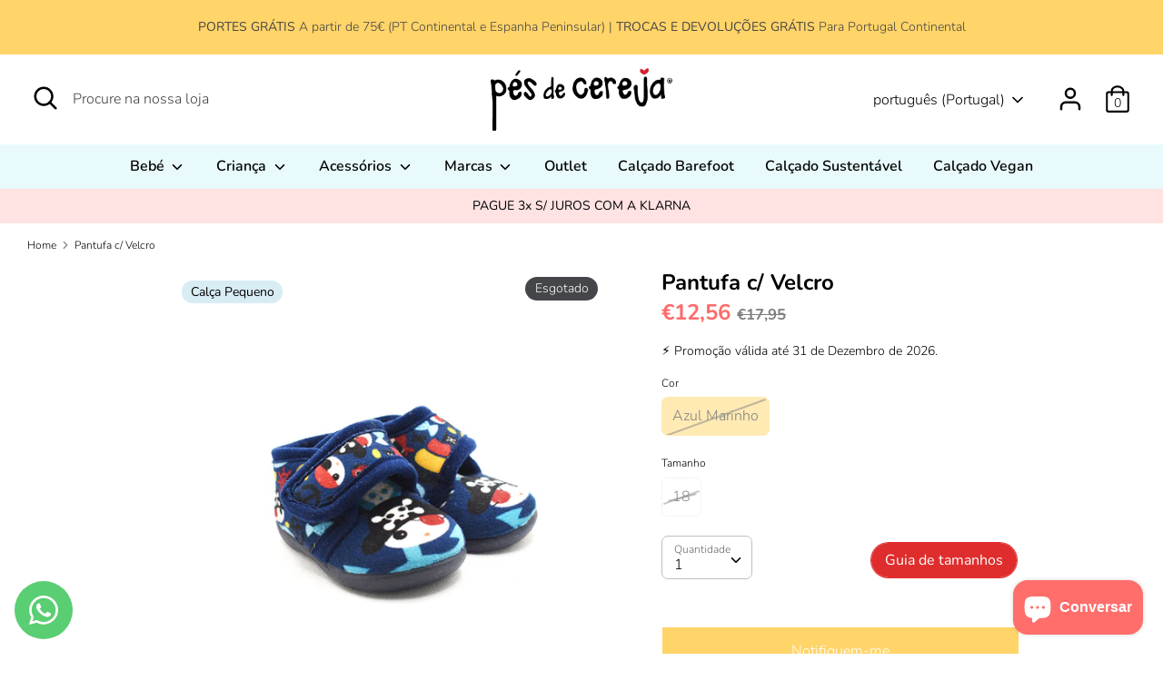

--- FILE ---
content_type: text/html; charset=utf-8
request_url: https://pesdecereja.pt/pt-es/products/pc2114
body_size: 90206
content:
<!doctype html>
<html class="no-js supports-no-cookies" lang="pt-PT">
<head> 
<!-- Google Tag Manager -->
<script>(function(w,d,s,l,i){w[l]=w[l]||[];w[l].push({'gtm.start':
new Date().getTime(),event:'gtm.js'});var f=d.getElementsByTagName(s)[0],
j=d.createElement(s),dl=l!='dataLayer'?'&l='+l:'';j.async=true;j.src=
'https://www.googletagmanager.com/gtm.js?id='+i+dl;f.parentNode.insertBefore(j,f);
})(window,document,'script','dataLayer','GTM-MJ5XCJJ');</script>
<!-- End Google Tag Manager -->
  <meta name="google-site-verification" content="UtzmoISPeAq4QbxPQ6qnYLk7-I9TT39MzOk_lppeP78" />
  <meta name="google-site-verification" content="x29mQ5zDaGbRlqdUyPnohPy5yPdLUUwjZDQNWz9fFVk" />
  
<link rel="stylesheet" href="https://cdnjs.cloudflare.com/ajax/libs/font-awesome/6.3.0/css/all.min.css" integrity="sha512-SzlrxWUlpfuzQ+pcUCosxcglQRNAq/DZjVsC0lE40xsADsfeQoEypE+enwcOiGjk/bSuGGKHEyjSoQ1zVisanQ==" crossorigin="anonymous" referrerpolicy="no-referrer" />
    <script src="https://ajax.googleapis.com/ajax/libs/jquery/3.6.3/jquery.min.js"></script>
    <script src='//pesdecereja.pt/cdn/shop/t/4/assets/product_boom_points.js?v=107488023615960685431668765162' defer='defer' ></script> 
    <script id='bm_product_variants' type='application/json'>
        [{"id":58431651348829,"title":"Azul Marinho \/ 18","option1":"Azul Marinho","option2":"18","option3":null,"sku":"PC2114-17-16","requires_shipping":true,"taxable":true,"featured_image":{"id":80546180694365,"product_id":15592460812637,"position":1,"created_at":"2025-12-01T11:48:29+00:00","updated_at":"2025-12-01T11:48:31+00:00","alt":"PC2114_1_17.jpg","width":1080,"height":1080,"src":"\/\/pesdecereja.pt\/cdn\/shop\/files\/PC2114_1_17.jpg?v=1764589711","variant_ids":[58431651348829]},"available":false,"name":"Pantufa c\/ Velcro - Azul Marinho \/ 18","public_title":"Azul Marinho \/ 18","options":["Azul Marinho","18"],"price":1256,"weight":199,"compare_at_price":1795,"inventory_management":"shopify","barcode":"2302450170165","featured_media":{"alt":"PC2114_1_17.jpg","id":69498168115549,"position":1,"preview_image":{"aspect_ratio":1.0,"height":1080,"width":1080,"src":"\/\/pesdecereja.pt\/cdn\/shop\/files\/PC2114_1_17.jpg?v=1764589711"}},"requires_selling_plan":false,"selling_plan_allocations":[]}]
    </script>
    <script id='bm_product_selected_or_first_available_variant' type='application/json'>
        {"id":58431651348829,"title":"Azul Marinho \/ 18","option1":"Azul Marinho","option2":"18","option3":null,"sku":"PC2114-17-16","requires_shipping":true,"taxable":true,"featured_image":{"id":80546180694365,"product_id":15592460812637,"position":1,"created_at":"2025-12-01T11:48:29+00:00","updated_at":"2025-12-01T11:48:31+00:00","alt":"PC2114_1_17.jpg","width":1080,"height":1080,"src":"\/\/pesdecereja.pt\/cdn\/shop\/files\/PC2114_1_17.jpg?v=1764589711","variant_ids":[58431651348829]},"available":false,"name":"Pantufa c\/ Velcro - Azul Marinho \/ 18","public_title":"Azul Marinho \/ 18","options":["Azul Marinho","18"],"price":1256,"weight":199,"compare_at_price":1795,"inventory_management":"shopify","barcode":"2302450170165","featured_media":{"alt":"PC2114_1_17.jpg","id":69498168115549,"position":1,"preview_image":{"aspect_ratio":1.0,"height":1080,"width":1080,"src":"\/\/pesdecereja.pt\/cdn\/shop\/files\/PC2114_1_17.jpg?v=1764589711"}},"requires_selling_plan":false,"selling_plan_allocations":[]}
    </script>
    <script id='bm_product_metafields' type='application/json'>
        1671580812
    </script>
  <!-- Added by AVADA Joy -->
  <script>
  window.AVADA_JOY = window.AVADA_JOY || {};
  window.AVADA_JOY.shopId = 'GKsD0IzGqVNb9cate3dI';
  window.AVADA_JOY.status = true;
  window.AVADA_JOY.account_enabled = true;
  window.AVADA_JOY.login_url = "\/pt-es\/account\/login";
  window.AVADA_JOY.register_url = "\/pt-es\/account\/register";
  window.AVADA_JOY.customer = {
    id: null,
    email: null,
    first_name: null,
    last_name: null,
    point: null
  };
</script>
  <!-- /Added by AVADA Joy -->

  <meta charset="utf-8" />
<meta name="viewport" content="width=device-width,initial-scale=1.0" />
<meta http-equiv="X-UA-Compatible" content="IE=edge">

<link rel="preconnect" href="https://cdn.shopify.com" crossorigin>
<link rel="preconnect" href="https://fonts.shopify.com" crossorigin>
<link rel="preconnect" href="https://monorail-edge.shopifysvc.com"><link rel="preload" as="font" href="//pesdecereja.pt/cdn/fonts/nunito/nunito_n7.37cf9b8cf43b3322f7e6e13ad2aad62ab5dc9109.woff2" type="font/woff2" crossorigin>
<link rel="preload" as="font" href="//pesdecereja.pt/cdn/fonts/nunito/nunito_n3.c1d7c2242f5519d084eafc479d7cc132bcc8c480.woff2" type="font/woff2" crossorigin>
<link rel="preload" as="font" href="//pesdecereja.pt/cdn/fonts/nunito/nunito_n6.1a6c50dce2e2b3b0d31e02dbd9146b5064bea503.woff2" type="font/woff2" crossorigin>
<link rel="preload" as="font" href="//pesdecereja.pt/cdn/fonts/nunito/nunito_n6.1a6c50dce2e2b3b0d31e02dbd9146b5064bea503.woff2" type="font/woff2" crossorigin><link rel="preload" as="font" href="//pesdecereja.pt/cdn/fonts/nunito/nunito_n4.fc49103dc396b42cae9460289072d384b6c6eb63.woff2" type="font/woff2" crossorigin><link rel="preload" as="font" href="//pesdecereja.pt/cdn/fonts/nunito/nunito_i3.11db3ddffd5485d801b7a5d8a24c3b0e446751f1.woff2" type="font/woff2" crossorigin><link rel="preload" as="font" href="//pesdecereja.pt/cdn/fonts/nunito/nunito_i4.fd53bf99043ab6c570187ed42d1b49192135de96.woff2" type="font/woff2" crossorigin><link rel="preload" href="//pesdecereja.pt/cdn/shop/t/4/assets/vendor.js?v=41817386187007524081618930717" as="script">
<link rel="preload" href="//pesdecereja.pt/cdn/shop/t/4/assets/theme.js?v=23997457189779599271752071215" as="script"><link rel="canonical" href="https://pesdecereja.pt/pt-es/products/pc2114" /><link rel="shortcut icon" href="//pesdecereja.pt/cdn/shop/files/logo_semfundo.png?v=1614343257" type="image/png" /><meta name="description" content="Pantufa com Velcro da Gioseppo, existem em azul marinho. Disponível no tamanho 18. Têm sola de borracha sintética antiderrapante e são amigas do ambiente, pela sua vertente vegan. Compre já!">
  <!-- Boost 1.6.11 -->
  <meta name="theme-color" content="#ffd469">
  <script src="//pesdecereja.pt/cdn/shop/t/4/assets/custom_bydas.js?v=149606144043807761661737557190" type="text/javascript"></script>
  
  <title>
    Pantufa c/ Velcro | Pés de Cereja - Sapataria Infantil e Juvenil
    
    
    
  </title>

  


<meta property="og:site_name" content="Pés de Cereja">
<meta property="og:url" content="https://pesdecereja.pt/pt-es/products/pc2114">
<meta property="og:title" content="Pantufa c/ Velcro">
<meta property="og:type" content="product">
<meta property="og:description" content="Pantufa com Velcro da Gioseppo, existem em azul marinho. Disponível no tamanho 18. Têm sola de borracha sintética antiderrapante e são amigas do ambiente, pela sua vertente vegan. Compre já!">

  <meta property="og:price:amount" content="12,56">
  <meta property="og:price:currency" content="EUR">

<meta property="og:image" content="http://pesdecereja.pt/cdn/shop/files/PC2114_1_17_1200x1200.jpg?v=1764589711">
      <meta property="og:image:width" content="1080">
      <meta property="og:image:height" content="1080">
    <meta property="og:image" content="http://pesdecereja.pt/cdn/shop/files/PC2114_2_17_1200x1200.jpg?v=1764589711">
      <meta property="og:image:width" content="1080">
      <meta property="og:image:height" content="1080">
    <meta property="og:image" content="http://pesdecereja.pt/cdn/shop/files/PC2114_3_17_1200x1200.jpg?v=1764589711">
      <meta property="og:image:width" content="1080">
      <meta property="og:image:height" content="1080">
    
<meta property="og:image:secure_url" content="https://pesdecereja.pt/cdn/shop/files/PC2114_1_17_1200x1200.jpg?v=1764589711"><meta property="og:image:secure_url" content="https://pesdecereja.pt/cdn/shop/files/PC2114_2_17_1200x1200.jpg?v=1764589711"><meta property="og:image:secure_url" content="https://pesdecereja.pt/cdn/shop/files/PC2114_3_17_1200x1200.jpg?v=1764589711">


<meta name="twitter:card" content="summary_large_image">
<meta name="twitter:title" content="Pantufa c/ Velcro">
<meta name="twitter:description" content="Pantufa com Velcro da Gioseppo, existem em azul marinho. Disponível no tamanho 18. Têm sola de borracha sintética antiderrapante e são amigas do ambiente, pela sua vertente vegan. Compre já!">


  <link href="//pesdecereja.pt/cdn/shop/t/4/assets/styles.css?v=35199761059832989521762440482" rel="stylesheet" type="text/css" media="all" />
  <link href="//pesdecereja.pt/cdn/shop/t/4/assets/custom_bydas.css?v=85847313251389602961742812592" rel="stylesheet" type="text/css" media="all" />

  <script>
    document.documentElement.className = document.documentElement.className.replace('no-js', 'js');
    window.theme = window.theme || {};
    window.slate = window.slate || {};
    theme.moneyFormat = "€{{amount_with_comma_separator}}",
    theme.strings = {
      addToCart: "Adicionar ao carrinho",
      unavailable: "Indisponível",
      addressError: "Não é possível localizar o endereço",
      addressNoResults: "Nenhum resultado para este endereço",
      addressQueryLimit: "Você excedeu a cota de uso da API do Google. Considere a atualização para um \u003ca href=\"https:\/\/developers.google.com\/maps\/premium\/usage-limits\"\u003ePlano Premium\u003c\/a\u003e.",
      authError: "Houve um problema autenticação de sua conta do Google Maps.",
      addingToCart: "Adicionando",
      addedToCart: "Adicionado",
      addedToCartPopupTitle: "Adicionado:",
      addedToCartPopupItems: "Quantidade",
      addedToCartPopupSubtotal: "Subtotal",
      addedToCartPopupGoToCart: "Finalizar pedido",
      cartTermsNotChecked: "Deve concordar com os termos e condições antes de continuar.",
      searchLoading: "Carregando",
      searchMoreResults: "Ver todos os resultados",
      searchNoResults: "Nenhum resultado",
      priceFrom: "A partir de",
      quantityTooHigh: "Você só pode ter {{ quantity }} no seu carrinho",
      onSale: "Em promoção",
      soldOut: "Esgotado",
      unitPriceSeparator: " \/ ",
      close: "Perto",
      cart_shipping_calculator_hide_calculator: "Ocultar calculadora de envio",
      cart_shipping_calculator_title: "Obtenha estimativas de envio",
      cart_general_hide_note: "Ocultar opção de mensagem",
      cart_general_show_note: "Se desejar um talão de oferta ou enviar uma mensagem especial junto com a sua encomenda, clique aqui e escreva “OFERTA” e a mensagem respetivamente.",
      previous: "Anterior",
      next: "Próxima"
    }
    theme.routes = {
      account_login_url: '/pt-es/account/login',
      account_register_url: '/pt-es/account/register',
      account_addresses_url: '/pt-es/account/addresses',
      search_url: '/pt-es/search',
      cart_url: '/pt-es/cart',
      cart_add_url: '/pt-es/cart/add',
      cart_change_url: '/pt-es/cart/change',
      product_recommendations_url: '/pt-es/recommendations/products'
    }
    theme.settings = {
      uniformProductGridImagesEnabled: false,
      soldLabelEnabled: true,
      saleLabelEnabled: true,
      gridShowVendor: false
    }
  </script>

  

  

  <!-- Avada Email Marketing Script -->
 

<script>window.AVADA_EM_POPUP_CACHE = 1639144033717;window.AVADA_EM_PUSH_CACHE = 1639143262126;</script>








        <script>
            const date = new Date();
            window.AVADA_EM = window.AVADA_EM || {};
            window.AVADA_EM.template = "product";
            window.AVADA_EM.shopId = 'rTeg8FECvPzayrOoJjgy';
            const params = new URL(document.location).searchParams;
            if (params.get('_avde') && params.get('redirectUrl')) {
              window.location.replace(params.get('redirectUrl'));
            }
            window.AVADA_EM.isTrackingEnabled = false;
            window.AVADA_EM.cart = {"note":null,"attributes":{},"original_total_price":0,"total_price":0,"total_discount":0,"total_weight":0.0,"item_count":0,"items":[],"requires_shipping":false,"currency":"EUR","items_subtotal_price":0,"cart_level_discount_applications":[],"checkout_charge_amount":0};
        </script>
  <!-- /Avada Email Marketing Script -->

<script>window.performance && window.performance.mark && window.performance.mark('shopify.content_for_header.start');</script><meta name="facebook-domain-verification" content="i5uwrz952frl2b1pz7z59jtmcua7mu">
<meta name="facebook-domain-verification" content="v57sdz4xc5oevekjh96pg66nsz6nn8">
<meta name="google-site-verification" content="x29mQ5zDaGbRlqdUyPnohPy5yPdLUUwjZDQNWz9fFVk">
<meta id="shopify-digital-wallet" name="shopify-digital-wallet" content="/53204320454/digital_wallets/dialog">
<meta name="shopify-checkout-api-token" content="c1d78063ade64d0fcf8543d84b79a673">
<meta id="in-context-paypal-metadata" data-shop-id="53204320454" data-venmo-supported="false" data-environment="production" data-locale="en_US" data-paypal-v4="true" data-currency="EUR">
<link rel="alternate" hreflang="x-default" href="https://pesdecereja.pt/products/pc2114">
<link rel="alternate" hreflang="pt" href="https://pesdecereja.pt/products/pc2114">
<link rel="alternate" hreflang="en" href="https://pesdecereja.pt/en/products/pc2114">
<link rel="alternate" hreflang="es" href="https://pesdecereja.pt/es/products/pc2114">
<link rel="alternate" hreflang="es-ES" href="https://pesdecereja.pt/es-es/products/pc2114">
<link rel="alternate" hreflang="pt-ES" href="https://pesdecereja.pt/pt-es/products/pc2114">
<link rel="alternate" type="application/json+oembed" href="https://pesdecereja.pt/pt-es/products/pc2114.oembed">
<script async="async" src="/checkouts/internal/preloads.js?locale=pt-ES"></script>
<link rel="preconnect" href="https://shop.app" crossorigin="anonymous">
<script async="async" src="https://shop.app/checkouts/internal/preloads.js?locale=pt-ES&shop_id=53204320454" crossorigin="anonymous"></script>
<script id="apple-pay-shop-capabilities" type="application/json">{"shopId":53204320454,"countryCode":"PT","currencyCode":"EUR","merchantCapabilities":["supports3DS"],"merchantId":"gid:\/\/shopify\/Shop\/53204320454","merchantName":"Pés de Cereja","requiredBillingContactFields":["postalAddress","email","phone"],"requiredShippingContactFields":["postalAddress","email","phone"],"shippingType":"shipping","supportedNetworks":["visa","maestro","masterCard","amex"],"total":{"type":"pending","label":"Pés de Cereja","amount":"1.00"},"shopifyPaymentsEnabled":true,"supportsSubscriptions":true}</script>
<script id="shopify-features" type="application/json">{"accessToken":"c1d78063ade64d0fcf8543d84b79a673","betas":["rich-media-storefront-analytics"],"domain":"pesdecereja.pt","predictiveSearch":true,"shopId":53204320454,"locale":"pt-pt"}</script>
<script>var Shopify = Shopify || {};
Shopify.shop = "pes-de-cereja.myshopify.com";
Shopify.locale = "pt-PT";
Shopify.currency = {"active":"EUR","rate":"1.0"};
Shopify.country = "ES";
Shopify.theme = {"name":"Boost_Oficial_01072021","id":121985663174,"schema_name":"Boost","schema_version":"1.6.11","theme_store_id":863,"role":"main"};
Shopify.theme.handle = "null";
Shopify.theme.style = {"id":null,"handle":null};
Shopify.cdnHost = "pesdecereja.pt/cdn";
Shopify.routes = Shopify.routes || {};
Shopify.routes.root = "/pt-es/";</script>
<script type="module">!function(o){(o.Shopify=o.Shopify||{}).modules=!0}(window);</script>
<script>!function(o){function n(){var o=[];function n(){o.push(Array.prototype.slice.apply(arguments))}return n.q=o,n}var t=o.Shopify=o.Shopify||{};t.loadFeatures=n(),t.autoloadFeatures=n()}(window);</script>
<script>
  window.ShopifyPay = window.ShopifyPay || {};
  window.ShopifyPay.apiHost = "shop.app\/pay";
  window.ShopifyPay.redirectState = null;
</script>
<script id="shop-js-analytics" type="application/json">{"pageType":"product"}</script>
<script defer="defer" async type="module" src="//pesdecereja.pt/cdn/shopifycloud/shop-js/modules/v2/client.init-shop-cart-sync_KRj3F0UO.pt-PT.esm.js"></script>
<script defer="defer" async type="module" src="//pesdecereja.pt/cdn/shopifycloud/shop-js/modules/v2/chunk.common_Cn2JqjVl.esm.js"></script>
<script type="module">
  await import("//pesdecereja.pt/cdn/shopifycloud/shop-js/modules/v2/client.init-shop-cart-sync_KRj3F0UO.pt-PT.esm.js");
await import("//pesdecereja.pt/cdn/shopifycloud/shop-js/modules/v2/chunk.common_Cn2JqjVl.esm.js");

  window.Shopify.SignInWithShop?.initShopCartSync?.({"fedCMEnabled":true,"windoidEnabled":true});

</script>
<script>
  window.Shopify = window.Shopify || {};
  if (!window.Shopify.featureAssets) window.Shopify.featureAssets = {};
  window.Shopify.featureAssets['shop-js'] = {"shop-cart-sync":["modules/v2/client.shop-cart-sync_CykLwh-W.pt-PT.esm.js","modules/v2/chunk.common_Cn2JqjVl.esm.js"],"init-fed-cm":["modules/v2/client.init-fed-cm_Co08_Tcp.pt-PT.esm.js","modules/v2/chunk.common_Cn2JqjVl.esm.js"],"init-windoid":["modules/v2/client.init-windoid_U-0AJ5dN.pt-PT.esm.js","modules/v2/chunk.common_Cn2JqjVl.esm.js"],"shop-cash-offers":["modules/v2/client.shop-cash-offers_hZnO2RkD.pt-PT.esm.js","modules/v2/chunk.common_Cn2JqjVl.esm.js","modules/v2/chunk.modal_C3pdO-p0.esm.js"],"shop-button":["modules/v2/client.shop-button_DEgUdZny.pt-PT.esm.js","modules/v2/chunk.common_Cn2JqjVl.esm.js"],"init-shop-email-lookup-coordinator":["modules/v2/client.init-shop-email-lookup-coordinator_B7gE7EWI.pt-PT.esm.js","modules/v2/chunk.common_Cn2JqjVl.esm.js"],"shop-toast-manager":["modules/v2/client.shop-toast-manager_-LkB1TQF.pt-PT.esm.js","modules/v2/chunk.common_Cn2JqjVl.esm.js"],"shop-login-button":["modules/v2/client.shop-login-button_CY3fTtW0.pt-PT.esm.js","modules/v2/chunk.common_Cn2JqjVl.esm.js","modules/v2/chunk.modal_C3pdO-p0.esm.js"],"avatar":["modules/v2/client.avatar_BTnouDA3.pt-PT.esm.js"],"init-shop-cart-sync":["modules/v2/client.init-shop-cart-sync_KRj3F0UO.pt-PT.esm.js","modules/v2/chunk.common_Cn2JqjVl.esm.js"],"pay-button":["modules/v2/client.pay-button_CuYrJN4y.pt-PT.esm.js","modules/v2/chunk.common_Cn2JqjVl.esm.js"],"init-shop-for-new-customer-accounts":["modules/v2/client.init-shop-for-new-customer-accounts_COiWvTOq.pt-PT.esm.js","modules/v2/client.shop-login-button_CY3fTtW0.pt-PT.esm.js","modules/v2/chunk.common_Cn2JqjVl.esm.js","modules/v2/chunk.modal_C3pdO-p0.esm.js"],"init-customer-accounts-sign-up":["modules/v2/client.init-customer-accounts-sign-up_CqkTIq_4.pt-PT.esm.js","modules/v2/client.shop-login-button_CY3fTtW0.pt-PT.esm.js","modules/v2/chunk.common_Cn2JqjVl.esm.js","modules/v2/chunk.modal_C3pdO-p0.esm.js"],"shop-follow-button":["modules/v2/client.shop-follow-button_DRlc_fGS.pt-PT.esm.js","modules/v2/chunk.common_Cn2JqjVl.esm.js","modules/v2/chunk.modal_C3pdO-p0.esm.js"],"checkout-modal":["modules/v2/client.checkout-modal_CU3QkQoJ.pt-PT.esm.js","modules/v2/chunk.common_Cn2JqjVl.esm.js","modules/v2/chunk.modal_C3pdO-p0.esm.js"],"init-customer-accounts":["modules/v2/client.init-customer-accounts_DEh9tIi9.pt-PT.esm.js","modules/v2/client.shop-login-button_CY3fTtW0.pt-PT.esm.js","modules/v2/chunk.common_Cn2JqjVl.esm.js","modules/v2/chunk.modal_C3pdO-p0.esm.js"],"lead-capture":["modules/v2/client.lead-capture_Dk9lTQNk.pt-PT.esm.js","modules/v2/chunk.common_Cn2JqjVl.esm.js","modules/v2/chunk.modal_C3pdO-p0.esm.js"],"shop-login":["modules/v2/client.shop-login_8DQ7tUg1.pt-PT.esm.js","modules/v2/chunk.common_Cn2JqjVl.esm.js","modules/v2/chunk.modal_C3pdO-p0.esm.js"],"payment-terms":["modules/v2/client.payment-terms_H8Hdib5y.pt-PT.esm.js","modules/v2/chunk.common_Cn2JqjVl.esm.js","modules/v2/chunk.modal_C3pdO-p0.esm.js"]};
</script>
<script>(function() {
  var isLoaded = false;
  function asyncLoad() {
    if (isLoaded) return;
    isLoaded = true;
    var urls = ["\/\/www.powr.io\/powr.js?powr-token=pes-de-cereja.myshopify.com\u0026external-type=shopify\u0026shop=pes-de-cereja.myshopify.com","https:\/\/s3.eu-west-1.amazonaws.com\/production-klarna-il-shopify-osm\/a6c5e37d3b587ca7438f15aa90b429b47085a035\/pes-de-cereja.myshopify.com-1708619797116.js?shop=pes-de-cereja.myshopify.com","https:\/\/cdn.hextom.com\/js\/ultimatesalesboost.js?shop=pes-de-cereja.myshopify.com"];
    for (var i = 0; i < urls.length; i++) {
      var s = document.createElement('script');
      s.type = 'text/javascript';
      s.async = true;
      s.src = urls[i];
      var x = document.getElementsByTagName('script')[0];
      x.parentNode.insertBefore(s, x);
    }
  };
  if(window.attachEvent) {
    window.attachEvent('onload', asyncLoad);
  } else {
    window.addEventListener('load', asyncLoad, false);
  }
})();</script>
<script id="__st">var __st={"a":53204320454,"offset":0,"reqid":"43b237de-a196-449f-a82d-64ea889e6540-1768870005","pageurl":"pesdecereja.pt\/pt-es\/products\/pc2114","u":"afb2ca358731","p":"product","rtyp":"product","rid":15592460812637};</script>
<script>window.ShopifyPaypalV4VisibilityTracking = true;</script>
<script id="captcha-bootstrap">!function(){'use strict';const t='contact',e='account',n='new_comment',o=[[t,t],['blogs',n],['comments',n],[t,'customer']],c=[[e,'customer_login'],[e,'guest_login'],[e,'recover_customer_password'],[e,'create_customer']],r=t=>t.map((([t,e])=>`form[action*='/${t}']:not([data-nocaptcha='true']) input[name='form_type'][value='${e}']`)).join(','),a=t=>()=>t?[...document.querySelectorAll(t)].map((t=>t.form)):[];function s(){const t=[...o],e=r(t);return a(e)}const i='password',u='form_key',d=['recaptcha-v3-token','g-recaptcha-response','h-captcha-response',i],f=()=>{try{return window.sessionStorage}catch{return}},m='__shopify_v',_=t=>t.elements[u];function p(t,e,n=!1){try{const o=window.sessionStorage,c=JSON.parse(o.getItem(e)),{data:r}=function(t){const{data:e,action:n}=t;return t[m]||n?{data:e,action:n}:{data:t,action:n}}(c);for(const[e,n]of Object.entries(r))t.elements[e]&&(t.elements[e].value=n);n&&o.removeItem(e)}catch(o){console.error('form repopulation failed',{error:o})}}const l='form_type',E='cptcha';function T(t){t.dataset[E]=!0}const w=window,h=w.document,L='Shopify',v='ce_forms',y='captcha';let A=!1;((t,e)=>{const n=(g='f06e6c50-85a8-45c8-87d0-21a2b65856fe',I='https://cdn.shopify.com/shopifycloud/storefront-forms-hcaptcha/ce_storefront_forms_captcha_hcaptcha.v1.5.2.iife.js',D={infoText:'Protegido por hCaptcha',privacyText:'Privacidade',termsText:'Termos'},(t,e,n)=>{const o=w[L][v],c=o.bindForm;if(c)return c(t,g,e,D).then(n);var r;o.q.push([[t,g,e,D],n]),r=I,A||(h.body.append(Object.assign(h.createElement('script'),{id:'captcha-provider',async:!0,src:r})),A=!0)});var g,I,D;w[L]=w[L]||{},w[L][v]=w[L][v]||{},w[L][v].q=[],w[L][y]=w[L][y]||{},w[L][y].protect=function(t,e){n(t,void 0,e),T(t)},Object.freeze(w[L][y]),function(t,e,n,w,h,L){const[v,y,A,g]=function(t,e,n){const i=e?o:[],u=t?c:[],d=[...i,...u],f=r(d),m=r(i),_=r(d.filter((([t,e])=>n.includes(e))));return[a(f),a(m),a(_),s()]}(w,h,L),I=t=>{const e=t.target;return e instanceof HTMLFormElement?e:e&&e.form},D=t=>v().includes(t);t.addEventListener('submit',(t=>{const e=I(t);if(!e)return;const n=D(e)&&!e.dataset.hcaptchaBound&&!e.dataset.recaptchaBound,o=_(e),c=g().includes(e)&&(!o||!o.value);(n||c)&&t.preventDefault(),c&&!n&&(function(t){try{if(!f())return;!function(t){const e=f();if(!e)return;const n=_(t);if(!n)return;const o=n.value;o&&e.removeItem(o)}(t);const e=Array.from(Array(32),(()=>Math.random().toString(36)[2])).join('');!function(t,e){_(t)||t.append(Object.assign(document.createElement('input'),{type:'hidden',name:u})),t.elements[u].value=e}(t,e),function(t,e){const n=f();if(!n)return;const o=[...t.querySelectorAll(`input[type='${i}']`)].map((({name:t})=>t)),c=[...d,...o],r={};for(const[a,s]of new FormData(t).entries())c.includes(a)||(r[a]=s);n.setItem(e,JSON.stringify({[m]:1,action:t.action,data:r}))}(t,e)}catch(e){console.error('failed to persist form',e)}}(e),e.submit())}));const S=(t,e)=>{t&&!t.dataset[E]&&(n(t,e.some((e=>e===t))),T(t))};for(const o of['focusin','change'])t.addEventListener(o,(t=>{const e=I(t);D(e)&&S(e,y())}));const B=e.get('form_key'),M=e.get(l),P=B&&M;t.addEventListener('DOMContentLoaded',(()=>{const t=y();if(P)for(const e of t)e.elements[l].value===M&&p(e,B);[...new Set([...A(),...v().filter((t=>'true'===t.dataset.shopifyCaptcha))])].forEach((e=>S(e,t)))}))}(h,new URLSearchParams(w.location.search),n,t,e,['guest_login'])})(!0,!0)}();</script>
<script integrity="sha256-4kQ18oKyAcykRKYeNunJcIwy7WH5gtpwJnB7kiuLZ1E=" data-source-attribution="shopify.loadfeatures" defer="defer" src="//pesdecereja.pt/cdn/shopifycloud/storefront/assets/storefront/load_feature-a0a9edcb.js" crossorigin="anonymous"></script>
<script crossorigin="anonymous" defer="defer" src="//pesdecereja.pt/cdn/shopifycloud/storefront/assets/shopify_pay/storefront-65b4c6d7.js?v=20250812"></script>
<script data-source-attribution="shopify.dynamic_checkout.dynamic.init">var Shopify=Shopify||{};Shopify.PaymentButton=Shopify.PaymentButton||{isStorefrontPortableWallets:!0,init:function(){window.Shopify.PaymentButton.init=function(){};var t=document.createElement("script");t.src="https://pesdecereja.pt/cdn/shopifycloud/portable-wallets/latest/portable-wallets.pt-pt.js",t.type="module",document.head.appendChild(t)}};
</script>
<script data-source-attribution="shopify.dynamic_checkout.buyer_consent">
  function portableWalletsHideBuyerConsent(e){var t=document.getElementById("shopify-buyer-consent"),n=document.getElementById("shopify-subscription-policy-button");t&&n&&(t.classList.add("hidden"),t.setAttribute("aria-hidden","true"),n.removeEventListener("click",e))}function portableWalletsShowBuyerConsent(e){var t=document.getElementById("shopify-buyer-consent"),n=document.getElementById("shopify-subscription-policy-button");t&&n&&(t.classList.remove("hidden"),t.removeAttribute("aria-hidden"),n.addEventListener("click",e))}window.Shopify?.PaymentButton&&(window.Shopify.PaymentButton.hideBuyerConsent=portableWalletsHideBuyerConsent,window.Shopify.PaymentButton.showBuyerConsent=portableWalletsShowBuyerConsent);
</script>
<script>
  function portableWalletsCleanup(e){e&&e.src&&console.error("Failed to load portable wallets script "+e.src);var t=document.querySelectorAll("shopify-accelerated-checkout .shopify-payment-button__skeleton, shopify-accelerated-checkout-cart .wallet-cart-button__skeleton"),e=document.getElementById("shopify-buyer-consent");for(let e=0;e<t.length;e++)t[e].remove();e&&e.remove()}function portableWalletsNotLoadedAsModule(e){e instanceof ErrorEvent&&"string"==typeof e.message&&e.message.includes("import.meta")&&"string"==typeof e.filename&&e.filename.includes("portable-wallets")&&(window.removeEventListener("error",portableWalletsNotLoadedAsModule),window.Shopify.PaymentButton.failedToLoad=e,"loading"===document.readyState?document.addEventListener("DOMContentLoaded",window.Shopify.PaymentButton.init):window.Shopify.PaymentButton.init())}window.addEventListener("error",portableWalletsNotLoadedAsModule);
</script>

<script type="module" src="https://pesdecereja.pt/cdn/shopifycloud/portable-wallets/latest/portable-wallets.pt-pt.js" onError="portableWalletsCleanup(this)" crossorigin="anonymous"></script>
<script nomodule>
  document.addEventListener("DOMContentLoaded", portableWalletsCleanup);
</script>

<script id='scb4127' type='text/javascript' async='' src='https://pesdecereja.pt/cdn/shopifycloud/privacy-banner/storefront-banner.js'></script><link id="shopify-accelerated-checkout-styles" rel="stylesheet" media="screen" href="https://pesdecereja.pt/cdn/shopifycloud/portable-wallets/latest/accelerated-checkout-backwards-compat.css" crossorigin="anonymous">
<style id="shopify-accelerated-checkout-cart">
        #shopify-buyer-consent {
  margin-top: 1em;
  display: inline-block;
  width: 100%;
}

#shopify-buyer-consent.hidden {
  display: none;
}

#shopify-subscription-policy-button {
  background: none;
  border: none;
  padding: 0;
  text-decoration: underline;
  font-size: inherit;
  cursor: pointer;
}

#shopify-subscription-policy-button::before {
  box-shadow: none;
}

      </style>
<script id="sections-script" data-sections="product-recommendations" defer="defer" src="//pesdecereja.pt/cdn/shop/t/4/compiled_assets/scripts.js?10955"></script>
<script>window.performance && window.performance.mark && window.performance.mark('shopify.content_for_header.end');</script>
<script type="text/javascript">window.moneyFormat = "€{{amount_with_comma_separator}}";
  window.shopCurrency = "EUR";
  window.assetsUrl = '//pesdecereja.pt/cdn/shop/t/4/assets/';
</script>
<script>
  window.globoRelatedProductsConfig = {
    apiUrl: "https://related-products.globosoftware.net/v2/public/api",
    alternateApiUrl: "https://related-products.globosoftware.net/v2/public",
    shop: "pes-de-cereja.myshopify.com",
    shopNumber: 33370,
    domain: "pesdecereja.pt",
    customer:null,
    urls: {
      search: "\/pt-es\/search",
      collection: "\/pt-es\/collections",
    },
    page: 'product',
    translation: {"add_to_cart":"Add to cart","added_to_cart":"Added to cart","add_selected_to_cart":"Add selected to cart","added_selected_to_cart":"Added selected to cart","sale":"Sale","total_price":"Total price:","this_item":"This item:","sold_out":"Sold out","add_to_cart_short":"ADD","added_to_cart_short":"ADDED"},
    settings: {"redirect":true,"new_tab":true,"image_ratio":"400:500","visible_tags":null,"hidden_tags":null,"exclude_tags":null,"carousel_autoplay":false,"carousel_disable_in_mobile":false,"carousel_loop":true,"carousel_rtl":false,"carousel_items":"5","sold_out":false,"discount":{"enable":false,"condition":"any","type":"percentage","value":10}},
    manualRecommendations: {},
    boughtTogetherIds: {},
    trendingProducts: [7093714616518,7164900081862,7164285812934,7146784981190,6599247691974,6243374596294,6911309054150,6243342680262,6745368559814,6243666133190,6243656794310,6774087647430,6745519620294,6954206036166,7096937349318,7169136459974,7093714223302,6638300987590,6745598984390,6243668656326,7097575702726,6243529621702,6716091269318,7200623722694,6243448291526,7182473822406,6917849317574,6917849350342,6243651748038,6243354575046,6243513008326,6708142047430,6243273605318,6922067542214,6582892822726,6243278061766,6776445665478,6243323052230,6243423256774,6808152146118,6243633397958,6594432565446,6776471912646,6243380625606,6802795659462,6934301507782,6243333505222,6243424207046,6819849404614,6827224137926,6613784494278,6741248803014,6243527753926,7146556391622,6904321114310,6243329638598,6889120465094,6243346579654,6243675275462,6701280297158,6711682105542,6243395305670,7192909611206,6243432497350,6243507011782,7158941188294,6243279536326,6769280123078,6243279864006,7093715632326,6243396255942,6243613114566,6745673269446,6701279150278,7197098115270,6802547933382,6243646177478,6243401171142,6243517235398,7183954772166,6716311240902,6243511173318,6876237824198,6243447177414,6933129789638,6243451076806,6819895705798,6243421520070,6243366371526,6608870768838,6990434730182,6776420597958,6571799118022,6243481813190,6894342602950,7072214483142,6243608264902,6631239352518,6243345924294,6243652075718],
    productBoughtTogether: {"type":"product_bought_together","enable":false,"title":{"text":"Frequently Bought Together","color":"#212121","fontSize":"25","align":"left"},"subtitle":{"text":"","color":"#212121","fontSize":"18"},"limit":10,"maxWidth":1170,"conditions":[{"id":"bought_together","status":1},{"id":"manual","status":1},{"id":"vendor","type":"same","status":1},{"id":"type","type":"same","status":1},{"id":"collection","type":"same","status":1},{"id":"tags","type":"same","status":1},{"id":"global","status":1}],"template":{"id":"2","elements":["price","addToCartBtn","variantSelector","saleLabel"],"productTitle":{"fontSize":"15","color":"#212121"},"productPrice":{"fontSize":"14","color":"#212121"},"productOldPrice":{"fontSize":16,"color":"#919191"},"button":{"fontSize":"14","color":"#ffffff","backgroundColor":"#212121"},"saleLabel":{"color":"#fff","backgroundColor":"#c00000"},"this_item":true,"selected":true},"random":false,"discount":true},
    productRelated: {"type":"product_related","enable":false,"title":{"text":"Related products","color":"#212121","fontSize":"25","align":"center"},"subtitle":{"text":null,"color":"#212121","fontSize":"18"},"limit":10,"maxWidth":1170,"conditions":[{"id":"manual","status":0},{"id":"bought_together","status":0},{"id":"vendor","type":"same","status":1},{"id":"type","type":"same","status":1},{"id":"collection","type":"same","status":1},{"id":"tags","type":"same","status":1},{"id":"global","status":1}],"template":{"id":"1","elements":["price","addToCartBtn","variantSelector","saleLabel"],"productTitle":{"fontSize":"15","color":"#212121"},"productPrice":{"fontSize":"14","color":"#212121"},"productOldPrice":{"fontSize":16,"color":"#919191"},"button":{"fontSize":"14","color":"#ffffff","backgroundColor":"#212121"},"saleLabel":{"color":"#fff","backgroundColor":"#c00000"},"this_item":false,"selected":false},"random":false,"discount":false},
    cart: {"type":"cart","enable":false,"title":{"text":"What else do you need?","color":"#212121","fontSize":"20","align":"left"},"subtitle":{"text":null,"color":"#212121","fontSize":"18"},"limit":10,"maxWidth":1170,"conditions":[{"id":"manual","status":0},{"id":"bought_together","status":0},{"id":"tags","type":"same","status":1},{"id":"global","status":1}],"template":{"id":"1","elements":["price","addToCartBtn","variantSelector","saleLabel"],"productTitle":{"fontSize":"14","color":"#212121"},"productPrice":{"fontSize":"14","color":"#212121"},"productOldPrice":{"fontSize":16,"color":"#919191"},"button":{"fontSize":"15","color":"#ffffff","backgroundColor":"#212121"},"saleLabel":{"color":"#fff","backgroundColor":"#c00000"},"this_item":true,"selected":true},"random":false,"discount":false},
    basis_collection_handle: 'globo_basis_collection',
    widgets: [],
    offers: [],
    view_name: 'globo.alsobought',
    cart_properties_name: '_bundle',
    upsell_properties_name: '_upsell_bundle',
    discounted_ids: [],
    discount_min_amount: 0,
    offerdiscounted_ids: [],
    offerdiscount_min_amount: 0,data: {
      ids: ["15592460812637"],
      vendors: ["Outlet"],
      types: ["Pantufas"],
      tags: ["18","19","20","21","22","23","24","25","26","Azul Marinho","calça pequeno","Outlet","Pantufas","pantufas com velcro","pantufas para criança","pantufas puchitos","Puchitos","SALDOS"],
      collections: []
    },product: {
        id: "15592460812637",
        title: "Pantufa c\/ Velcro",
        handle: "pc2114",
        price: 1256,
        compare_at_price: 1795,
        images: ["//pesdecereja.pt/cdn/shop/files/PC2114_1_17.jpg?v=1764589711"],
         variants: [{"id":58431651348829,"title":"Azul Marinho \/ 18","option1":"Azul Marinho","option2":"18","option3":null,"sku":"PC2114-17-16","requires_shipping":true,"taxable":true,"featured_image":{"id":80546180694365,"product_id":15592460812637,"position":1,"created_at":"2025-12-01T11:48:29+00:00","updated_at":"2025-12-01T11:48:31+00:00","alt":"PC2114_1_17.jpg","width":1080,"height":1080,"src":"\/\/pesdecereja.pt\/cdn\/shop\/files\/PC2114_1_17.jpg?v=1764589711","variant_ids":[58431651348829]},"available":false,"name":"Pantufa c\/ Velcro - Azul Marinho \/ 18","public_title":"Azul Marinho \/ 18","options":["Azul Marinho","18"],"price":1256,"weight":199,"compare_at_price":1795,"inventory_management":"shopify","barcode":"2302450170165","featured_media":{"alt":"PC2114_1_17.jpg","id":69498168115549,"position":1,"preview_image":{"aspect_ratio":1.0,"height":1080,"width":1080,"src":"\/\/pesdecereja.pt\/cdn\/shop\/files\/PC2114_1_17.jpg?v=1764589711"}},"requires_selling_plan":false,"selling_plan_allocations":[]}],
         available: false,
        vendor: "Outlet",
        product_type: "Pantufas",
        tags: ["18","19","20","21","22","23","24","25","26","Azul Marinho","calça pequeno","Outlet","Pantufas","pantufas com velcro","pantufas para criança","pantufas puchitos","Puchitos","SALDOS"],
        published_at:"2017-12-04 00:00:00 +0000"
              },upselldatas:{},
    cartitems:[],
    no_image_url: "https://cdn.shopify.com/s/images/admin/no-image-large.gif"
  };
</script>
<script>globoRelatedProductsConfig.data.collections = globoRelatedProductsConfig.data.collections.concat(["black-friday","all","globofilter-best-selling-products-index","todos-os-produtos"]);globoRelatedProductsConfig.boughtTogetherIds[15592460812637] =false;
  
    globoRelatedProductsConfig.upselldatas[15592460812637] = {
      title: "Pantufa c\/ Velcro",
      collections :["black-friday","all","globofilter-best-selling-products-index","todos-os-produtos"],
      tags:["18","19","20","21","22","23","24","25","26","Azul Marinho","calça pequeno","Outlet","Pantufas","pantufas com velcro","pantufas para criança","pantufas puchitos","Puchitos","SALDOS"],
      product_type:"Pantufas"};
</script><script defer src="//pesdecereja.pt/cdn/shop/t/4/assets/globo.alsobought.data.js?v=53510224663008845781644620874" type="text/javascript"></script>

<script defer src="//pesdecereja.pt/cdn/shop/t/4/assets/globo.alsobought.min.js?v=41198051649498187271644620879" type="text/javascript"></script>
<link rel="preload stylesheet" href="//pesdecereja.pt/cdn/shop/t/4/assets/globo.alsobought.css?v=89341166247815665351644835254" as="style">


                  <script src="//pesdecereja.pt/cdn/shop/t/4/assets/bss-file-configdata.js?v=175264625816938017131696437908" type="text/javascript"></script> <script src="//pesdecereja.pt/cdn/shop/t/4/assets/bss-file-configdata-banner.js?v=151034973688681356691683236807" type="text/javascript"></script> <script src="//pesdecereja.pt/cdn/shop/t/4/assets/bss-file-configdata-popup.js?v=173992696638277510541683236808" type="text/javascript"></script><script>
                if (typeof BSS_PL == 'undefined') {
                    var BSS_PL = {};
                }
                var bssPlApiServer = "https://product-labels-pro.bsscommerce.com";
                BSS_PL.customerTags = 'null';
                BSS_PL.customerId = 'null';
                BSS_PL.configData = configDatas;
                BSS_PL.configDataBanner = configDataBanners ? configDataBanners : [];
                BSS_PL.configDataPopup = configDataPopups ? configDataPopups : [];
                BSS_PL.storeId = 8659;
                BSS_PL.currentPlan = "free";
                BSS_PL.storeIdCustomOld = "10678";
                BSS_PL.storeIdOldWIthPriority = "12200";
                BSS_PL.apiServerProduction = "https://product-labels-pro.bsscommerce.com";
                
                BSS_PL.integration = {"laiReview":{"status":0,"config":[]}}
                </script>
            <style>
.homepage-slideshow .slick-slide .bss_pl_img {
    visibility: hidden !important;
}
</style>
<script>
function bssFixSupportAppendHtmlLabel($, BSS_PL, parent, page, htmlLabel) {
  let appended = false;
  if (
    page == 'products' &&
    !$(parent).parent().parent().hasClass('media-thumbnail') &&
    $(parent).hasClass('global-border-radius')
  ) {
    $(parent).prepend(htmlLabel);
    appended = true;
  }
  return appended;
}
</script>
                    <!-- "snippets/hulkcode_common.liquid" was not rendered, the associated app was uninstalled --><script src='https://ha-product-option.nyc3.digitaloceanspaces.com/assets/api/v2/hulkcode.js' defer='defer'></script>
  <link href="//pesdecereja.pt/cdn/shop/t/4/assets/shopstorm-apps.scss.css?v=14702700591514488611646364021" rel="stylesheet" type="text/css" media="all" />
  <script async src="https://app-cdn.productcustomizer.com/assets/storefront/product-customizer-v2-cbc02a533fcb6d7248a62c040b8801e309e8d63d36a8a0a4455cd5327782004b.js?shop=pes-de-cereja.myshopify.com" type="text/javascript"></script>
  <script src="https://shopoe.net/app.js"></script>
<link rel="dns-prefetch" href="https://cdn.secomapp.com/">
<link rel="dns-prefetch" href="https://ajax.googleapis.com/">
<link rel="dns-prefetch" href="https://cdnjs.cloudflare.com/">
<link rel="preload" as="stylesheet" href="//pesdecereja.pt/cdn/shop/t/4/assets/sca-pp.css?v=20362306669520142751678277820">

<link rel="stylesheet" href="//pesdecereja.pt/cdn/shop/t/4/assets/sca-pp.css?v=20362306669520142751678277820">
 <script>
  
  SCAPPShop = {};
    
  </script> 
<script type="text/javascript">
  //BOOSTER APPS COMMON JS CODE
  window.BoosterApps = window.BoosterApps || {};
  window.BoosterApps.common = window.BoosterApps.common || {};
  window.BoosterApps.common.shop = {
    permanent_domain: 'pes-de-cereja.myshopify.com',
    currency: "EUR",
    money_format: "€{{amount_with_comma_separator}}",
    id: 53204320454
  };
  

  window.BoosterApps.common.template = 'product';
  window.BoosterApps.common.cart = {};
  window.BoosterApps.common.vapid_public_key = "BO5RJ2FA8w6MW2Qt1_MKSFtoVpVjUMLYkHb2arb7zZxEaYGTMuLvmZGabSHj8q0EwlzLWBAcAU_0z-z9Xps8kF8=";
  window.BoosterApps.global_config = {"asset_urls":{"loy":{"init_js":"https:\/\/cdn.shopify.com\/s\/files\/1\/0194\/1736\/6592\/t\/1\/assets\/ba_loy_init.js?v=1638489421","widget_js":"https:\/\/cdn.shopify.com\/s\/files\/1\/0194\/1736\/6592\/t\/1\/assets\/ba_loy_widget.js?v=1638489424","widget_css":"https:\/\/cdn.shopify.com\/s\/files\/1\/0194\/1736\/6592\/t\/1\/assets\/ba_loy_widget.css?v=1630424861"},"rev":{"init_js":null,"widget_js":null,"modal_js":null,"widget_css":null,"modal_css":null},"pu":{"init_js":"https:\/\/cdn.shopify.com\/s\/files\/1\/0194\/1736\/6592\/t\/1\/assets\/ba_pu_init.js?v=1635877170"},"bis":{"init_js":"https:\/\/cdn.shopify.com\/s\/files\/1\/0194\/1736\/6592\/t\/1\/assets\/ba_bis_init.js?v=1633795418","modal_js":"https:\/\/cdn.shopify.com\/s\/files\/1\/0194\/1736\/6592\/t\/1\/assets\/ba_bis_modal.js?v=1633795421","modal_css":"https:\/\/cdn.shopify.com\/s\/files\/1\/0194\/1736\/6592\/t\/1\/assets\/ba_bis_modal.css?v=1620346071"},"widgets":{"init_js":"https:\/\/cdn.shopify.com\/s\/files\/1\/0194\/1736\/6592\/t\/1\/assets\/ba_widget_init.js?v=1635877278","modal_js":"https:\/\/cdn.shopify.com\/s\/files\/1\/0194\/1736\/6592\/t\/1\/assets\/ba_widget_modal.js?v=1635877281","modal_css":"https:\/\/cdn.shopify.com\/s\/files\/1\/0194\/1736\/6592\/t\/1\/assets\/ba_widget_modal.css?v=1634823107"},"global":{"helper_js":"https:\/\/cdn.shopify.com\/s\/files\/1\/0194\/1736\/6592\/t\/1\/assets\/ba_tracking.js?v=1637601969"}},"proxy_paths":{"pu":"\/apps\/ba_fb_app","app_metrics":"\/apps\/ba_fb_app\/app_metrics","push_subscription":"\/apps\/ba_fb_app\/push"},"aat":["pu"],"pv":false,"bam":false};



    window.BoosterApps.pu_config = {"push_prompt_cover_enabled":false,"push_prompt_cover_title":"One small step","push_prompt_cover_message":"Allow your browser to receive notifications","subscription_plan_exceeded_limits":false};
    window.BoosterApps.widgets_config = {"id":9489,"active":true,"frequency_limit_amount":2,"frequency_limit_time_unit":"days","background_image":{"position":"none"},"initial_state":{"body":"Sign up and unlock your instant discount","title":"Get 10% off your order","cta_text":"Claim Discount","show_email":true,"action_text":"Saving...","footer_text":"You are signing up to receive communication via email and can unsubscribe at any time.","dismiss_text":"No thanks","email_placeholder":"Email Address","phone_placeholder":"Phone Number","show_phone_number":false},"success_state":{"body":"Thanks for subscribing. Copy your discount code and apply to your next order.","title":"Discount Unlocked 🎉","cta_text":"Continue shopping","cta_action":"dismiss"},"closed_state":{"action":"close_widget","font_size":"20","action_text":"GET 10% OFF","display_offset":"300","display_position":"left"},"error_state":{"invalid_email":"Please enter valid email address!","invalid_phone_number":"Please enter valid phone number!"},"trigger":{"delay":0},"colors":{"link_color":"#4FC3F7","sticky_bar_bg":"#C62828","cta_font_color":"#fff","body_font_color":"#000","sticky_bar_text":"#fff","background_color":"#fff","error_background":"#ffdede","error_text_color":"#ff2626","title_font_color":"#000","footer_font_color":"#bbb","dismiss_font_color":"#bbb","cta_background_color":"#000"},"display_style":{"font":"Arial","size":"regular","align":"center"},"dismissable":true,"has_background":false,"opt_in_channels":["email"],"custom_css":".powered_by_rivo{\n  display: block;\n}\n.ba_widget_main_design {\n  background: #fff;\n}\n.ba_widget_content{text-align: center}\n.ba_widget_parent{\n  font-family: Arial;\n}\n.ba_widget_parent.background{\n}\n.ba_widget_left_content{\n}\n.ba_widget_right_content{\n}\n#ba_widget_cta_button:disabled{\n  background: #000cc;\n}\n#ba_widget_cta_button{\n  background: #000;\n  color: #fff;\n}\n#ba_widget_cta_button:after {\n  background: #000e0;\n}\n.ba_initial_state_title, .ba_success_state_title{\n  color: #000;\n}\n.ba_initial_state_body, .ba_success_state_body{\n  color: #000;\n}\n.ba_initial_state_dismiss_text{\n  color: #bbb;\n}\n.ba_initial_state_footer_text, .ba_initial_state_sms_agreement{\n  color: #bbb;\n}\n.ba_widget_error{\n  color: #ff2626;\n  background: #ffdede;\n}\n.ba_link_color{\n  color: #4FC3F7;\n}\n","logo":null};


  
    if (window.BoosterApps.common.template == 'product'){
      window.BoosterApps.common.product = {
        id: 15592460812637, price: 1256, handle: "pc2114", tags: ["18","19","20","21","22","23","24","25","26","Azul Marinho","calça pequeno","Outlet","Pantufas","pantufas com velcro","pantufas para criança","pantufas puchitos","Puchitos","SALDOS"],
        available: false, title: "Pantufa c\/ Velcro", variants: [{"id":58431651348829,"title":"Azul Marinho \/ 18","option1":"Azul Marinho","option2":"18","option3":null,"sku":"PC2114-17-16","requires_shipping":true,"taxable":true,"featured_image":{"id":80546180694365,"product_id":15592460812637,"position":1,"created_at":"2025-12-01T11:48:29+00:00","updated_at":"2025-12-01T11:48:31+00:00","alt":"PC2114_1_17.jpg","width":1080,"height":1080,"src":"\/\/pesdecereja.pt\/cdn\/shop\/files\/PC2114_1_17.jpg?v=1764589711","variant_ids":[58431651348829]},"available":false,"name":"Pantufa c\/ Velcro - Azul Marinho \/ 18","public_title":"Azul Marinho \/ 18","options":["Azul Marinho","18"],"price":1256,"weight":199,"compare_at_price":1795,"inventory_management":"shopify","barcode":"2302450170165","featured_media":{"alt":"PC2114_1_17.jpg","id":69498168115549,"position":1,"preview_image":{"aspect_ratio":1.0,"height":1080,"width":1080,"src":"\/\/pesdecereja.pt\/cdn\/shop\/files\/PC2114_1_17.jpg?v=1764589711"}},"requires_selling_plan":false,"selling_plan_allocations":[]}]
      };
      window.BoosterApps.common.product.review_data = null;
    }
  

</script>


<script type="text/javascript">
  !function(e){var t={};function r(n){if(t[n])return t[n].exports;var o=t[n]={i:n,l:!1,exports:{}};return e[n].call(o.exports,o,o.exports,r),o.l=!0,o.exports}r.m=e,r.c=t,r.d=function(e,t,n){r.o(e,t)||Object.defineProperty(e,t,{enumerable:!0,get:n})},r.r=function(e){"undefined"!==typeof Symbol&&Symbol.toStringTag&&Object.defineProperty(e,Symbol.toStringTag,{value:"Module"}),Object.defineProperty(e,"__esModule",{value:!0})},r.t=function(e,t){if(1&t&&(e=r(e)),8&t)return e;if(4&t&&"object"===typeof e&&e&&e.__esModule)return e;var n=Object.create(null);if(r.r(n),Object.defineProperty(n,"default",{enumerable:!0,value:e}),2&t&&"string"!=typeof e)for(var o in e)r.d(n,o,function(t){return e[t]}.bind(null,o));return n},r.n=function(e){var t=e&&e.__esModule?function(){return e.default}:function(){return e};return r.d(t,"a",t),t},r.o=function(e,t){return Object.prototype.hasOwnProperty.call(e,t)},r.p="https://rivo.io/apps/push-marketing/packs/",r(r.s=43)}({43:function(e,t){}});
//# sourceMappingURL=application-e475153680a448f352c2.js.map

  //Global snippet for Booster Apps
  //this is updated automatically - do not edit manually.

  function loadScript(src, defer, done) {
    var js = document.createElement('script');
    js.src = src;
    js.defer = defer;
    js.onload = function(){done();};
    js.onerror = function(){
      done(new Error('Failed to load script ' + src));
    };
    document.head.appendChild(js);
  }

  function browserSupportsAllFeatures() {
    return window.Promise && window.fetch && window.Symbol;
  }

  if (browserSupportsAllFeatures()) {
    main();
  } else {
    loadScript('https://polyfill-fastly.net/v3/polyfill.min.js?features=Promise,fetch', true, main);
  }

  function loadAppScripts(){



      loadScript(window.BoosterApps.global_config.asset_urls.pu.init_js, true, function(){});
      loadScript(window.BoosterApps.global_config.asset_urls.widgets.init_js, true, function(){});
  }

  function main(err) {
    //isolate the scope
    loadScript(window.BoosterApps.global_config.asset_urls.global.helper_js, false, loadAppScripts);
  }
</script>

  

                      
    <!-- Upsell & Cross Sell Kit by Logbase - Starts -->
      <script src='https://upsell-app.logbase.io/lb-upsell.js?shop=pes-de-cereja.myshopify.com' defer></script>
    <!-- Upsell & Cross Sell Kit by Logbase - Ends -->

  










  
  
  <!-- Global site tag (gtag.js) - Google Analytics -->
<script async src="https://www.googletagmanager.com/gtag/js?id=G-RCE356451P"></script>
<script>
  window.dataLayer = window.dataLayer || [];
  function gtag(){dataLayer.push(arguments);}
  gtag('js', new Date());

  gtag('config', 'G-RCE356451P');
</script>
  
  <!-- Meta Pixel Code -->
<script>
!function(f,b,e,v,n,t,s)
{if(f.fbq)return;n=f.fbq=function(){n.callMethod?
n.callMethod.apply(n,arguments):n.queue.push(arguments)};
if(!f._fbq)f._fbq=n;n.push=n;n.loaded=!0;n.version='2.0';
n.queue=[];t=b.createElement(e);t.async=!0;
t.src=v;s=b.getElementsByTagName(e)[0];
s.parentNode.insertBefore(t,s)}(window, document,'script',
'https://connect.facebook.net/en_US/fbevents.js');
fbq('init', '442105426723233');
fbq('track', 'PageView');
</script>
<noscript><img height="1" width="1" style="display:none"
src="https://www.facebook.com/tr?id=442105426723233&ev=PageView&noscript=1"
/></noscript>
<!-- End Meta Pixel Code -->

  <script type="text/javascript"> var _egoiaq = _egoiaq || []; (function(){ var u=(("https:" == document.location.protocol) ? "https://egoimmerce.e-goi.com/" : "http://egoimmerce.e-goi.com/"); var u2=(("https:" == document.location.protocol) ? "https://cdn-te.e-goi.com/" : "http://cdn-te.e-goi.com/"); _egoiaq.push(['setClientId', "1279649"]); _egoiaq.push(['setSubscriber', "Sample"]); // You can use the uid (unique identifier) or the email or the phone number _egoiaq.push(['setCampaignId', "Sample"]); // Campaign Identifier _egoiaq.push(['setTrackerUrl', u+'collect']); _egoiaq.push(['trackEcommerceCartUpdate',  // (required) Cart grandTotal (typically the sum of all items prices) ]); _egoiaq.push(['trackPageView']); _egoiaq.push(['enableLinkTracking']); var d=document, g=d.createElement('script'), s=d.getElementsByTagName('script')[0]; g.type='text/javascript'; g.defer=true; g.async=true; g.src=u2+'egoimmerce.js'; s.parentNode.insertBefore(g,s); })(); </script>

  <script type="text/javascript"> var _egoiaq = _egoiaq || []; (function(){ var u=(("https:" == document.location.protocol) ? "https://egoimmerce.e-goi.com/" : "http://egoimmerce.e-goi.com/"); var u2=(("https:" == document.location.protocol) ? "https://cdn-te.e-goi.com/" : "http://cdn-te.e-goi.com/"); _egoiaq.push(['setClientId', "1279649"]); _egoiaq.push(['setSubscriber', "Sample"]); // You can use the uid (unique identifier) or the email or the phone number _egoiaq.push(['setCampaignId', "Sample"]); // Campaign Identifier _egoiaq.push(['setTrackerUrl', u+'collect']); _egoiaq.push(['trackEcommerceOrder', "", // (required) Unique Order ID , // (required) Order Revenue grand total (includes tax, shipping, and subtracted discount) , // (optional) Order sub total (excludes shipping) , // (optional) Tax amount , // (optional) Shipping amount false // (optional) Discount offered (set to false for unspecified parameter) ]); _egoiaq.push(['trackPageView']); _egoiaq.push(['enableLinkTracking']); var d=document, g=d.createElement('script'), s=d.getElementsByTagName('script')[0]; g.type='text/javascript'; g.defer=true; g.async=true; g.src=u2+'egoimmerce.js'; s.parentNode.insertBefore(g,s); })(); </script>
  
  
    <script>
  !function(t,n){var e=n.loyaltylion||[];if(!e.isLoyaltyLion){n.loyaltylion=e,void 0===n.lion&&(n.lion=e),e.version=2,e.isLoyaltyLion=!0;var o=n.URLSearchParams,i=n.sessionStorage,r="ll_loader_revision",a=(new Date).toISOString().replace(/-/g,""),s="function"==typeof o?function(){try{var t=new o(n.location.search).get(r);return t&&i.setItem(r,t),i.getItem(r)}catch(t){return""}}():null;c("https://sdk.loyaltylion.net/static/2/"+a.slice(0,8)+"/loader"+(s?"-"+s:"")+".js");var l=!1;e.init=function(t){if(l)throw new Error("Cannot call lion.init more than once");l=!0;var n=e._token=t.token;if(!n)throw new Error("Token must be supplied to lion.init");var o=[];function i(t,n){t[n]=function(){o.push([n,Array.prototype.slice.call(arguments,0)])}}"_push configure bootstrap shutdown on removeListener authenticateCustomer".split(" ").forEach(function(t){i(e,t)}),c("https://sdk.loyaltylion.net/sdk/start/"+a.slice(0,11)+"/"+n+".js"),e._initData=t,e._buffer=o}}function c(n){var e=t.getElementsByTagName("script")[0],o=t.createElement("script");o.src=n,o.crossOrigin="",e.parentNode.insertBefore(o,e)}}(document,window);

  
    
      loyaltylion.init({ token: "039e46924ad123a08730b3afe8296667" });
    
  
</script>
 <script> var bonShopInfo = {"shopName":"pes-de-cereja.myshopify.com","displayWidget":true,"shopInfo":{"currency":"EUR","country_code":"PT","weight_unit":"kg","point_name":"","referral_enabled":false},"appearance":{"theme_configs_json":{"color":{"text_color":"#FFFFFF","primary_color":"#ED66B2","secondary_color":"#86469C"},"banner_img":"","showIllustration":true},"is_first_time":true,"widget_button_configs_json":{"placement":{"widget_spacing":{"side":"20px","bottom":"20px"},"widget_button_position":"2"},"widget_icon":"widget-icon-1.svg","widget_title":"Rewards"},"displayed_text_configs_json":{"vip_tier":{"spend":"Spend {{money}} {{currency}}","next_tier":"Next tier","earn_point":"Earn {{point_amount}} points","entry_text":"You are at the entry level, unlock next tier to receive attractive benefits","current_tier":"Current tier","purchase_more":"Purchase more","earn_more_point":"Earn more points","highest_tier_txt":"You have reached the highest tier!","next_tier_money_spent_txt":"Next tier: Spend {{money}} {{currency}} more by {{date}}","next_tier_points_earned_txt":"Next tier: Get {{point_amount}} more points by {{date}}","complete_order_multi_points_txt":"x{{multi_points}} points for “Complete an order” rule","next_tier_money_spent_lifetime_txt":"Next tier: Spend {{money}} {{currency}} more","next_tier_points_earned_lifetime_txt":"Next tier: Get {{point_amount}} more points"},"my_balance":{"date":"Date","total":"Total","points":"Points","actions":"Actions","no_value":"There is no activitiy to show at the moment","referred":"Referred by a friend","referrer":"Referred a friend","point_expiry":"Points are expired","refund_order":"Refund order","return_points":"Return points for redeemed code","new_tier_reward":"New tier's reward: {{reward_name}}","my_balance_button":"Earn more","refund_order_tier":"Return points for VIP Tier's benefit","cancel_order_status":"Cancel order","complete_order_tier":"VIP tier’s benefit for completing an order","store_owner_adjusted":"Store owner just adjusted your points"},"my_rewards":{"no_value":"You don't have any rewards at the moment","apply_for":"Apply for","reward_name":"Reward name","used_button":"Used","reward_button":"Use it now","get_some_rewards":"Get some rewards","reward_explanation":"Reward explanation"},"sign_in_page":{"welcome":"Welcome","vip_tier":"VIP Tiers","earn_point":"Earn points","my_balance":"My balance","my_rewards":"My rewards","your_point":"Your points","join_button":"Join","program_name":"Reward program","redeem_point":"Redeem points","sign_in_button":"Sign in","sign_in_tagline":"Join our program to get attractive rewards!","referral_program":"Referral Program","sign_in_requirement_message":"Oops! You have to sign in to do this action"},"earn_points_tab":{"retweet":"Retweet","no_value":"There is no earning rule to show at the moment","required":"Required fields: first name, last name, address, phone","save_date":"Save date","follow_tiktok":"Follow on TikTok","join_fb_group":"Join a Facebook group","share_twitter":"Share on Twitter","complete_order":"Complete an order","create_account":"Create an account","earn_for_every":"Earn 10 points for every 1$","follow_twitter":"Follow on Twitter","happy_birthday":"Happy birthday","leave_a_review":"Leave a review","share_facebook":"Share on Facebook","share_linkedin":"Share on LinkedIn","sign_up_button":"Do it now","follow_facebook":"Like on Facebook","follow_linkedin":"Follow on LinkedIn","complete_profile":"Complete profile","follow_instagram":"Follow on Instagram","follow_pinterest":"Follow on Pinterest","message_birthday":"Enter a date within 30 days won’t earn you points. You’ll get the reward on your birthday.","subscribe_youtube":"Subscribe on Youtube","subcrible_newletter":"Subscribe for newsletter","happy_birthday_button":"Enter info","place_an_order_button":"Purchase","complete_profile_dialog":"After you fill in all info, please comeback and click this button one more time so our system can reward you correctly","like_on_facebook_button":"Take me there"},"notification_tab":{"copied":"Copied","hover_copy":"Copy to clipboard","title_fail":"Oops","message_fail":"Something went wrong! Please enter a valid date","title_success_input":"Yay!","title_success_letter":"Great!","message_success_input":"Your birthday was set!","message_success_letter":"You are now subscribed to our newsletter","complete_profile_success":"You completed your profile"},"redeem_points_tab":{"maximum":"Maximum shipping amount","minimum":"Minimum purchase value","no_value":"There is no redeeming rule to show at the moment","expire_at":"Expire at","apply_button":"Apply now","apply_message":"Apply this code to your shopping cart. If you do not use this code now, you can always find it in My rewards tab anytime","redeem_button":"Redeem","discount_value":"Discount value","max_point_value":"Maximum point value: {{max_point_value}}","min_point_value":"Minimum point value: {{min_point_value}}","apply_for_variant":"Apply for variant: {{variant_name}}","discount_condition":"Discount condition","increments_of_points":"You will get {{currency}}{{money_value}} off your entire order for {{reward_value}} points redeemed","apply_for_all_variants":"Apply for all variants"},"referral_program_tab":{"referral_button":"Refer a friend now","referral_tagline":"Get rewards when your friend uses the referral link to sign up and place an order","text_for_referral":"You will get ...","text_for_referral_friend":"They will get ..."}},"hide_on_mobile":false,"show_brand_mark":true,"show_title":true,"corner":0,"button_type":1,"visible_urls":null},"programStatus":true,"shrink_header":false,"widgetTitles":[{"lang":"pt-PT","widget_title":"Rewards"}]}; </script>
                         <script> var bonCustomerPoints = null; </script>
                        <style>
                          #bon-loyalty-btn {
                            position: fixed;
                            color: #FFFFFF;
                            display: flex;
                            flex-direction: row;
                            align-items: center;
                            padding: 14px 29px;
                            border: 0px;
                            z-index: 9999;
                            box-shadow: 0px 4px 8px -2px rgba(68, 68, 68, 0.08);
                            border-radius: 48px;
                            font-family: 'Poppins', sans-serif;
                            font-style: normal;
                            font-weight: 500;
                            font-size: 16px;
                            line-height: 20px;
                            margin-bottom: 0 !important;
                            min-width: 75px;
                            max-width: 250px !important;
                            width: auto;
                          }

                          #bon-loyalty-btn:focus {
                            outline: none !important;
                          }

                          #bon-loyalty-btn img {
                            margin-right: 5px;
                            height: 20px;
                          }


                          #bon-iframe-container {
                            bottom: 80px;
                            max-height: 100%;
                            box-shadow: 0px 4px 10px 0px rgba(0, 0, 0, 0.25);
                            z-index: 99999999 !important;
                            position: fixed;
                            width: 375px;
                            background: transparent;
                            border-radius: 18px 18px 18px 18px;
                            overflow: hidden;
                            border: 0px;

                          }

                          #bon-iframe-container #bon-app-iframe {
                            border: 0px;
                            height: 100%;
                            width: 100%;
                            overflow-y: scroll;
                          }

                          @media only screen and (max-width: 600px) {
                            #bon-iframe-container {
                              right: 0;
                              width: 100%;
                              height:  calc(100% - 50px) !important;
                              top: 60px;
                              overflow: auto;
                              left: 0px !important;
                            }

                            #bon-loyalty-btn span {
                              display: none;
                            }

                            #bon-loyalty-btn img {
                              margin-right: 0px;
                              height: 25px;
                            }
                          }

                          .bon-loyalty-btn {
                            padding: 10px 20px;
                            position: fixed;
                            right: 10px;
                            bottom: 10px;
                            z-index: 2000;
                          }

                          .bon-btn-hidden {
                            display: none !important;
                          }

                          .bon-btn-display {
                            display: flex !important;
                          }

                          @media only screen and (max-width: 600px) {
                            #bon-loyalty-btn {
                              padding: 20px;
                              min-width: 0px;
                            }
                          }

                        </style><!-- BEGIN app block: shopify://apps/smart-filter-search/blocks/app-embed/5cc1944c-3014-4a2a-af40-7d65abc0ef73 --><link href="https://cdn.shopify.com/extensions/019bc61e-e0df-75dc-ad8c-8494619f160e/smart-product-filters-608/assets/globo.filter.min.js" as="script" rel="preload">
<link rel="preconnect" href="https://filter-x1.globo.io" crossorigin>
<link rel="dns-prefetch" href="https://filter-x1.globo.io"><link rel="stylesheet" href="https://cdn.shopify.com/extensions/019bc61e-e0df-75dc-ad8c-8494619f160e/smart-product-filters-608/assets/globo.search.css" media="print" onload="this.media='all'">

<meta id="search_terms_value" content="" />
<!-- BEGIN app snippet: global.variables --><script>
  window.shopCurrency = "EUR";
  window.shopCountry = "PT";
  window.shopLanguageCode = "pt-PT";

  window.currentCurrency = "EUR";
  window.currentCountry = "ES";
  window.currentLanguageCode = "pt-PT";

  window.shopCustomer = false

  window.useCustomTreeTemplate = true;
  window.useCustomProductTemplate = true;

  window.GloboFilterRequestOrigin = "https://pesdecereja.pt";
  window.GloboFilterShopifyDomain = "pes-de-cereja.myshopify.com";
  window.GloboFilterSFAT = "";
  window.GloboFilterSFApiVersion = "2025-04";
  window.GloboFilterProxyPath = "/apps/globofilters";
  window.GloboFilterRootUrl = "/pt-es";
  window.GloboFilterTranslation = {"search":{"suggestions":"Sugestões","collections":"Coleções","pages":"Páginas","product":"Produto","products":"Produtos","view_all":"Procurar por","view_all_products":"Ver todos os produtos","not_found":"Desculpe, nada encontrado","product_not_found":"Nenhum produto foi encontrado","no_result_keywords_suggestions_title":"Pesquisas populares","no_result_products_suggestions_title":"No entanto, você pode gostar","zero_character_keywords_suggestions_title":"Sugestões","zero_character_popular_searches_title":"Pesquisas populares","zero_character_products_suggestions_title":"Produtos em alta"},"filter":{"filter_by":"Filtrar por","clear_all":"Limpar","view":"Visualizar","clear":"Limpar","in_stock":"Em Stock","out_of_stock":"Fora de Stock","ready_to_ship":"Pronto para enviar","search":"Opções de pesquisa"},"sort":{"sort_by":"Ordenar por","manually":"Destaque","availability_in_stock_first":"Disponibilidade","relevance":"Relevância","best_selling":"Mais vendidos","alphabetically_a_z":"Alfabética, A-Z","alphabetically_z_a":"Alfabética, Z-A","price_low_to_high":"Preço, menor para maior","price_high_to_low":"Preço, maior para menor","date_new_to_old":"Data, recente para antigo","date_old_to_new":"Data, antigo para recente","sale_off":"% Promoção"},"product":{"add_to_cart":"Adicionar ao carrinho","unavailable":"Indisponível","sold_out":"Sold out","sale":"Promoção","load_more":"Load more","limit":"Mostrar","search":"Procurar produtos","no_results":"Desculpe, não há produtos nesta coleção"},"labels":{"369803":"Preço","369809":"Tamanho","379397":"Modelo","403454":"Marca","403470":"Preço","403471":"Tamanho","403472":"Marca","403652":"Modelo"},"form":{"title":"Procurar produtos","submit":"Procurar"}};
  window.isMultiCurrency =false;
  window.globoEmbedFilterAssetsUrl = 'https://cdn.shopify.com/extensions/019bc61e-e0df-75dc-ad8c-8494619f160e/smart-product-filters-608/assets/';
  window.assetsUrl = window.globoEmbedFilterAssetsUrl;
  window.GloboMoneyFormat = "€{{amount_with_comma_separator}}";
</script><!-- END app snippet -->
<script type="text/javascript" hs-ignore data-ccm-injected>
document.getElementsByTagName('html')[0].classList.add('spf-filter-loading', 'spf-has-filter');
window.enabledEmbedFilter = true;
window.sortByRelevance = false;
window.moneyFormat = "€{{amount_with_comma_separator}}";
window.GloboMoneyWithCurrencyFormat = "€{{amount_with_comma_separator}} EUR";
window.filesUrl = '//pesdecereja.pt/cdn/shop/files/';
window.GloboThemesInfo ={"118087778502":{"id":118087778502,"name":"Debut","theme_store_id":796,"theme_name":"Debut"},"127519162566":{"id":127519162566,"name":"Cópia de Boost_Oficial_01072021(28102021)","theme_store_id":863,"theme_name":"Boost"},"127841927366":{"id":127841927366,"name":"NATIVE_TRANSLATE_CDN_THEME","theme_store_id":null},"128079986886":{"id":128079986886,"name":"Sense","theme_store_id":1356,"theme_name":"Sense"},"128234717382":{"id":128234717382,"name":"Taste","theme_store_id":1434,"theme_name":"Taste"},"128970490054":{"id":128970490054,"name":"DO NOT DELETE - Advanced Descriptions Assets","theme_store_id":null},"129116242118":{"id":129116242118,"name":"Copy of Boost_Oficial_01072021","theme_store_id":863,"theme_name":"Boost"},"157795254621":{"id":157795254621,"name":"Tema para testes","theme_store_id":863,"theme_name":"Boost"},"118921527494":{"id":118921527494,"name":"Boost_original_20042021","theme_store_id":863,"theme_name":"Boost"},"121605554374":{"id":121605554374,"name":"Cópia de Boost","theme_store_id":863,"theme_name":"Boost"},"121985663174":{"id":121985663174,"name":"Boost_Oficial_01072021","theme_store_id":863,"theme_name":"Boost"},"121991037126":{"id":121991037126,"name":"[Boost Commerce] Live theme with filter \u0026 search 1","theme_store_id":863,"theme_name":"Boost","theme_version":"1.6.11"},"123096072390":{"id":123096072390,"name":"Copy of Cópia de Boost_20042021","theme_store_id":863,"theme_name":"Boost"},"123375583430":{"id":123375583430,"name":"Copy of Cópia de Boost_20042021","theme_store_id":863,"theme_name":"Boost"},"123612397766":{"id":123612397766,"name":"filter","theme_store_id":863,"theme_name":"Boost"},"124312027334":{"id":124312027334,"name":"Cópia de Boost_20042021","theme_store_id":863,"theme_name":"Boost"}};



var GloboEmbedFilterConfig = {
api: {filterUrl: "https://filter-x1.globo.io/filter",searchUrl: "https://filter-x1.globo.io/search", url: "https://filter-x1.globo.io"},
shop: {
name: "Pés de Cereja",
url: "https://pesdecereja.pt",
domain: "pes-de-cereja.myshopify.com",
locale: "pt-PT",
cur_locale: "pt-PT",
predictive_search_url: "/pt-es/search/suggest",
country_code: "PT",
root_url: "/pt-es",
cart_url: "/pt-es/cart",
search_url: "/pt-es/search",
cart_add_url: "/pt-es/cart/add",
search_terms_value: "",
product_image: {width: 330, height: 330},
no_image_url: "https://cdn.shopify.com/s/images/themes/product-1.png",
swatches: [],
swatchConfig: {"enable":true,"color":["colour","color"],"label":["size"]},
enableRecommendation: false,
hideOneValue: false,
newUrlStruct: true,
newUrlForSEO: false,redirects: [],
images: {},
settings: {"color_body_background":"#ffffff","accent_color":"#f4d5d7","color_body_text":"#000000","color_body_link":"#82120e","color_sale_text":"#ff6b6b","header_bck_color":"#ffffff","logo_text_color":"#000000","header_text_color":"#000000","mobile_open_search_bar_color":"#e9fafc","main_menu_bck_color":"#e9fafc","main_menu_link_color":"#000000","mobile_menu_bck_color":"#e9fafc","announcement_bar_bck_color":"#ffd469","announcement_bar_txt_color":"#454444","store_messages_bck_color":"#ffe2e2","store_messages_txt_color":"#000000","footer_bck_color":"#ffe2e2","footer_text_color":"#000000","primary_btn_background":"#ffd469","primary_btn_text":"#000000","secondary_btn_background":"#ffffff","secondary_btn_text":"#000000","quickbuy_form_background":"#e9fafc","quickbuy_form_text":"#000000","zoom_bg":"#000000","overlay_opacity":80,"collection_feature_header_background":"#e9fafc","filter_bar_colour":"#ffd469","type_heading_font":{"error":"json not allowed for this object"},"type_base_font":{"error":"json not allowed for this object"},"type_nav_font":{"error":"json not allowed for this object"},"type_logo_font":{"error":"json not allowed for this object"},"font_size_body_int":16,"font_size_nav_int":16,"font_size_logo_int":24,"uppercase_headings":false,"uppercase_product_titles":false,"global_border_radius":15,"hover_image_enabled":true,"sale_label_enabled":true,"sold_label_enabled":true,"grid_show_vendor":false,"align_product_titles":false,"quickbuy_buttons_toggle":true,"quickbuy_labels_toggle":true,"quickbuy_show_quantity_selector":true,"show_tax_and_shipping":false,"quickbuy_show_backorder_text":true,"enable_payment_button":true,"variant_style":"listed","swatch_enabled":true,"swatch_option_name":"Color","swatch_method":"images","social_twitter_url":"","social_facebook_url":"https:\/\/www.facebook.com\/PesdeCereja\/","social_pinterest_url":"","social_vimeo_url":"","social_youtube_url":"","social_instagram_url":"https:\/\/www.instagram.com\/pesdecereja\/","social_custom_url":"","on_add_to_cart":"ajax","search_type":"product,page","enable_live_search":true,"live_search_show_price":true,"live_search_show_vendor":false,"favicon":"\/\/pesdecereja.pt\/cdn\/shop\/files\/logo_semfundo.png?v=1614343257","checkout_logo_image":"\/\/pesdecereja.pt\/cdn\/shop\/files\/logo.png?v=1613059858","checkout_logo_position":"left","checkout_logo_size":"medium","checkout_body_background_color":"#fff","checkout_input_background_color_mode":"white","checkout_sidebar_background_color":"#fafafa","checkout_heading_font":"-apple-system, BlinkMacSystemFont, 'Segoe UI', Roboto, Helvetica, Arial, sans-serif, 'Apple Color Emoji', 'Segoe UI Emoji', 'Segoe UI Symbol'","checkout_body_font":"-apple-system, BlinkMacSystemFont, 'Segoe UI', Roboto, Helvetica, Arial, sans-serif, 'Apple Color Emoji', 'Segoe UI Emoji', 'Segoe UI Symbol'","checkout_accent_color":"#cd201a","checkout_button_color":"#ff6b6b","checkout_error_color":"#e22120","primary_btn_border":"#50248f","secondary_btn_border":"#f9fafb","customer_layout":"customer_area"},
gridSettings: {"layout":"theme","useCustomTemplate":true,"useCustomTreeTemplate":true,"skin":2,"limits":[12,20,24,48],"productsPerPage":20,"sorts":["stock-descending","best-selling","title-ascending","title-descending","price-ascending","price-descending","created-descending","created-ascending","sale-descending"],"noImageUrl":"https:\/\/cdn.shopify.com\/s\/images\/themes\/product-1.png","imageWidth":"330","imageHeight":"330","imageRatio":100,"imageSize":"330_330","alignment":"center","hideOneValue":false,"elements":["soldoutLabel","saleLabel","quickview","swatch","price","secondImage"],"saleLabelClass":" sale-amount","saleMode":1,"gridItemClass":"spf-col-xl-3 spf-col-lg-4 spf-col-md-6 spf-col-sm-6 spf-col-6","swatchClass":"","swatchConfig":{"enable":true,"color":["colour","color"],"label":["size"]},"variant_redirect":true,"showSelectedVariantInfo":true},
home_filter: false,
page: "product",
sorts: ["stock-descending","best-selling","title-ascending","title-descending","price-ascending","price-descending","created-descending","created-ascending","sale-descending"],
limits: [12,20,24,48],
cache: true,
layout: "theme",
marketTaxInclusion: false,
priceTaxesIncluded: true,
customerTaxesIncluded: true,
useCustomTemplate: true,
hasQuickviewTemplate: false
},
analytic: {"enableViewProductAnalytic":true,"enableSearchAnalytic":true,"enableFilterAnalytic":true,"enableATCAnalytic":false},
taxes: [],
special_countries: null,
adjustments: false,
year_make_model: {
id: 0,
prefix: "gff_",
heading: "",
showSearchInput: false,
showClearAllBtn: false
},
filter: {
id:0,
prefix: "gf_",
layout: 1,
useThemeFilterCss: false,
sublayout: 1,
showCount: true,
showRefine: true,
refineSettings: {"style":"rounded","positions":["sidebar_mobile","toolbar_desktop","toolbar_mobile","sidebar_desktop"],"color":"#000000","iconColor":"#959595","bgColor":"#E8E8E8"},
isLoadMore: 0,
filter_on_search_page: true
},
search:{
enable: true,
zero_character_suggestion: false,
pages_suggestion: {enable:false,limit:5},
keywords_suggestion: {enable:true,limit:10},
articles_suggestion: {enable:false,limit:5},
layout: 1,
product_list_layout: "grid",
elements: ["vendor","price"]
},
collection: {
id:0,
handle:'',
sort: 'best-selling',
vendor: null,
tags: null,
type: null,
term: document.getElementById("search_terms_value") != null ? document.getElementById("search_terms_value").content : "",
limit: 20,
settings: {"121985663174":{"enable_feature_header":true,"feature_header_filter_overlap":true,"grid":5,"grid_mobile":"2","pagination_limit":20,"ajax_products":true,"show_vendor":false,"show_sort_by":true,"show_ungrouped_tags":false,"show_featured":false,"show_tag_group_1":true,"tag_group_1_name":"Tamanho","tag_group_1_tags":"0, 00, 000, 1, 2, 3, 4, 5, 6, 8, 10, 12, 12M, 14, 15, 16, 17, 18, 18.5, 19, 20, 21, 22, 22.5, 23, 23.5, 24, 25, 26, 27, 27.5, 28, 28.5, 29, 30, 31, 32, 33, 33.5, 34, 34.5, 35, 35.5, 36, 36.5, 37, 37.5, 18M, 24M, 36M, 38, 38.5, 39, 40, 41, 41.5, 42, 42.5, L, M, S, U, UK, XS, XXS, Indefinido","show_tag_group_2":true,"tag_group_2_name":"Marca","tag_group_2_tags":"Igor, Mania do Pe, Palladium, UGG, Victoria"}},
products_count: 0,
enableCollectionSearch: true,
displayTotalProducts: true,
excludeTags:null,
showSelectedVariantInfo: true
},
selector: {products: ""}
}
</script>
<script>
try {} catch (error) {}
</script>
<script src="https://cdn.shopify.com/extensions/019bc61e-e0df-75dc-ad8c-8494619f160e/smart-product-filters-608/assets/globo.filter.themes.min.js" defer></script><style>.gf-block-title h3, 
.gf-block-title .h3,
.gf-form-input-inner label {
  font-size: 14px !important;
  color: #3a3a3a !important;
  text-transform: uppercase !important;
  font-weight: bold !important;
}
.gf-option-block .gf-btn-show-more{
  font-size: 14px !important;
  text-transform: none !important;
  font-weight: normal !important;
}
.gf-option-block ul li a, 
.gf-option-block ul li button, 
.gf-option-block ul li a span.gf-count,
.gf-option-block ul li button span.gf-count,
.gf-clear, 
.gf-clear-all, 
.selected-item.gf-option-label a,
.gf-form-input-inner select,
.gf-refine-toggle{
  font-size: 14px !important;
  color: #000000 !important;
  text-transform: none !important;
  font-weight: normal !important;
}

.gf-refine-toggle-mobile,
.gf-form-button-group button {
  font-size: 14px !important;
  text-transform: none !important;
  font-weight: normal !important;
  color: #3a3a3a !important;
  border: 1px solid #bfbfbf !important;
  background: #ffffff !important;
}
.gf-option-block-box-rectangle.gf-option-block ul li.gf-box-rectangle a,
.gf-option-block-box-rectangle.gf-option-block ul li.gf-box-rectangle button {
  border-color: #000000 !important;
}
.gf-option-block-box-rectangle.gf-option-block ul li.gf-box-rectangle a.checked,
.gf-option-block-box-rectangle.gf-option-block ul li.gf-box-rectangle button.checked{
  color: #fff !important;
  background-color: #000000 !important;
}
@media (min-width: 768px) {
  .gf-option-block-box-rectangle.gf-option-block ul li.gf-box-rectangle button:hover,
  .gf-option-block-box-rectangle.gf-option-block ul li.gf-box-rectangle a:hover {
    color: #fff !important;
    background-color: #000000 !important;	
  }
}
.gf-option-block.gf-option-block-select select {
  color: #000000 !important;
}

#gf-form.loaded, .gf-YMM-forms.loaded {
  background: #FFFFFF !important;
}
#gf-form h2, .gf-YMM-forms h2 {
  color: #3a3a3a !important;
}
#gf-form label, .gf-YMM-forms label{
  color: #3a3a3a !important;
}
.gf-form-input-wrapper select, 
.gf-form-input-wrapper input{
  border: 1px solid #DEDEDE !important;
  background-color: #FFFFFF !important;
  border-radius: 0px !important;
}
#gf-form .gf-form-button-group button, .gf-YMM-forms .gf-form-button-group button{
  color: #FFFFFF !important;
  background: #3a3a3a !important;
  border-radius: 0px !important;
}

.spf-product-card.spf-product-card__template-3 .spf-product__info.hover{
  background: #FFFFFF;
}
a.spf-product-card__image-wrapper{
  padding-top: 100%;
}
.h4.spf-product-card__title a{
  color: #333333;
  font-size: 15px;
  font-family: "Poppins", sans-serif;   font-weight: 500;  font-style: normal;
  text-transform: none;
}
.h4.spf-product-card__title a:hover{
  color: #000000;
}
.spf-product-card button.spf-product__form-btn-addtocart{
  font-size: 14px;
   font-family: inherit;   font-weight: normal;   font-style: normal;   text-transform: none;
}
.spf-product-card button.spf-product__form-btn-addtocart,
.spf-product-card.spf-product-card__template-4 a.open-quick-view,
.spf-product-card.spf-product-card__template-5 a.open-quick-view,
#gfqv-btn{
  color: #FFFFFF !important;
  border: 1px solid #333333 !important;
  background: #333333 !important;
}
.spf-product-card button.spf-product__form-btn-addtocart:hover,
.spf-product-card.spf-product-card__template-4 a.open-quick-view:hover,
.spf-product-card.spf-product-card__template-5 a.open-quick-view:hover{
  color: #FFFFFF !important;
  border: 1px solid #000000 !important;
  background: #000000 !important;
}
span.spf-product__label.spf-product__label-soldout{
  color: #ffffff;
  background: #989898;
}
span.spf-product__label.spf-product__label-sale{
  color: #F0F0F0;
  background: #d21625;
}
.spf-product-card__vendor a{
  color: #969595;
  font-size: 13px;
  font-family: "Poppins", sans-serif;   font-weight: 400;   font-style: normal; }
.spf-product-card__vendor a:hover{
  color: #969595;
}
.spf-product-card__price-wrapper{
  font-size: 14px;
}
.spf-image-ratio{
  padding-top:100% !important;
}
.spf-product-card__oldprice,
.spf-product-card__saleprice,
.spf-product-card__price,
.gfqv-product-card__oldprice,
.gfqv-product-card__saleprice,
.gfqv-product-card__price
{
  font-size: 14px;
  font-family: "Poppins", sans-serif;   font-weight: 500;   font-style: normal; }

span.spf-product-card__price, span.gfqv-product-card__price{
  color: #141414;
}
span.spf-product-card__oldprice, span.gfqv-product-card__oldprice{
  color: #969595;
}
span.spf-product-card__saleprice, span.gfqv-product-card__saleprice{
  color: #d21625;
}
/* Product Title */
.h4.spf-product-card__title{
    
}
.h4.spf-product-card__title a{

}

/* Product Vendor */
.spf-product-card__vendor{
    
}
.spf-product-card__vendor a{

}

/* Product Price */
.spf-product-card__price-wrapper{
    
}

/* Product Old Price */
span.spf-product-card__oldprice{
    
}

/* Product Sale Price */
span.spf-product-card__saleprice{
    
}

/* Product Regular Price */
span.spf-product-card__price{

}

/* Quickview button */
.open-quick-view{
    
}

/* Add to cart button */
button.spf-product__form-btn-addtocart{
    
}

/* Product image */
img.spf-product-card__image{
    
}

/* Sale label */
span.spf-product__label.spf-product__label.spf-product__label-sale{
    
}

/* Sold out label */
span.spf-product__label.spf-product__label.spf-product__label-soldout{
    
}</style><script>
      window.addEventListener('globoFilterRenderCompleted', function () {
        $(".quicklookHTML").each((function(t, e) {
          var n = $(e).data("producturl");
          $.ajax({
            url: n + "?view=gf_quickview",
            type: "GET",
            dataType: "html",
            success: function(t) {
              $("#" + $(e).attr("id")).replaceWith($(t).find("#" + $(e).attr("id")).html())
            }
          })
        }));
      });
    </script>
    
  
  <script>
    window.addEventListener('globoFilterRenderSearchCompleted', function () {
      if( slate && slate.a11y && typeof slate.a11y.removeTrapFocus == "function" ){
        setTimeout(function(){
          $('.gl-d-searchbox-input').focus();
        }, 600);
      }
    });
    window.addEventListener('globoFilterCloseSearchCompleted', function () {
      if( theme && theme.Header && typeof theme.Header.functions.searchFormClose == "function" ){
        $('body').removeClass('search-bar-open search-bar-in-focus');
      }
    });
  </script>

<style></style><script></script><script>
  const productGrid = document.querySelector('[data-globo-filter-items]')
  if(productGrid){
    if( productGrid.id ){
      productGrid.setAttribute('old-id', productGrid.id)
    }
    productGrid.id = 'gf-products';
  }
</script>
<script>if(window.AVADA_SPEED_WHITELIST){const spfs_w = new RegExp("smart-product-filter-search", 'i'); if(Array.isArray(window.AVADA_SPEED_WHITELIST)){window.AVADA_SPEED_WHITELIST.push(spfs_w);}else{window.AVADA_SPEED_WHITELIST = [spfs_w];}} </script><!-- END app block --><!-- BEGIN app block: shopify://apps/klaviyo-email-marketing-sms/blocks/klaviyo-onsite-embed/2632fe16-c075-4321-a88b-50b567f42507 -->












  <script async src="https://static.klaviyo.com/onsite/js/RnycrQ/klaviyo.js?company_id=RnycrQ"></script>
  <script>!function(){if(!window.klaviyo){window._klOnsite=window._klOnsite||[];try{window.klaviyo=new Proxy({},{get:function(n,i){return"push"===i?function(){var n;(n=window._klOnsite).push.apply(n,arguments)}:function(){for(var n=arguments.length,o=new Array(n),w=0;w<n;w++)o[w]=arguments[w];var t="function"==typeof o[o.length-1]?o.pop():void 0,e=new Promise((function(n){window._klOnsite.push([i].concat(o,[function(i){t&&t(i),n(i)}]))}));return e}}})}catch(n){window.klaviyo=window.klaviyo||[],window.klaviyo.push=function(){var n;(n=window._klOnsite).push.apply(n,arguments)}}}}();</script>

  
    <script id="viewed_product">
      if (item == null) {
        var _learnq = _learnq || [];

        var MetafieldReviews = null
        var MetafieldYotpoRating = null
        var MetafieldYotpoCount = null
        var MetafieldLooxRating = null
        var MetafieldLooxCount = null
        var okendoProduct = null
        var okendoProductReviewCount = null
        var okendoProductReviewAverageValue = null
        try {
          // The following fields are used for Customer Hub recently viewed in order to add reviews.
          // This information is not part of __kla_viewed. Instead, it is part of __kla_viewed_reviewed_items
          MetafieldReviews = {};
          MetafieldYotpoRating = null
          MetafieldYotpoCount = null
          MetafieldLooxRating = null
          MetafieldLooxCount = null

          okendoProduct = null
          // If the okendo metafield is not legacy, it will error, which then requires the new json formatted data
          if (okendoProduct && 'error' in okendoProduct) {
            okendoProduct = null
          }
          okendoProductReviewCount = okendoProduct ? okendoProduct.reviewCount : null
          okendoProductReviewAverageValue = okendoProduct ? okendoProduct.reviewAverageValue : null
        } catch (error) {
          console.error('Error in Klaviyo onsite reviews tracking:', error);
        }

        var item = {
          Name: "Pantufa c\/ Velcro",
          ProductID: 15592460812637,
          Categories: ["BLACK FRIDAY","Products","Smart Products Filter Index - Do not delete","Todos os Produtos"],
          ImageURL: "https://pesdecereja.pt/cdn/shop/files/PC2114_1_17_grande.jpg?v=1764589711",
          URL: "https://pesdecereja.pt/pt-es/products/pc2114",
          Brand: "Outlet",
          Price: "€12,56",
          Value: "12,56",
          CompareAtPrice: "€17,95"
        };
        _learnq.push(['track', 'Viewed Product', item]);
        _learnq.push(['trackViewedItem', {
          Title: item.Name,
          ItemId: item.ProductID,
          Categories: item.Categories,
          ImageUrl: item.ImageURL,
          Url: item.URL,
          Metadata: {
            Brand: item.Brand,
            Price: item.Price,
            Value: item.Value,
            CompareAtPrice: item.CompareAtPrice
          },
          metafields:{
            reviews: MetafieldReviews,
            yotpo:{
              rating: MetafieldYotpoRating,
              count: MetafieldYotpoCount,
            },
            loox:{
              rating: MetafieldLooxRating,
              count: MetafieldLooxCount,
            },
            okendo: {
              rating: okendoProductReviewAverageValue,
              count: okendoProductReviewCount,
            }
          }
        }]);
      }
    </script>
  




  <script>
    window.klaviyoReviewsProductDesignMode = false
  </script>







<!-- END app block --><!-- BEGIN app block: shopify://apps/ta-labels-badges/blocks/bss-pl-config-data/91bfe765-b604-49a1-805e-3599fa600b24 --><script
    id='bss-pl-config-data'
>
	let TAE_StoreId = "8659";
	if (typeof BSS_PL == 'undefined' || TAE_StoreId !== "") {
  		var BSS_PL = {};
		BSS_PL.storeId = 8659;
		BSS_PL.currentPlan = "free";
		BSS_PL.apiServerProduction = "https://product-labels-pro.bsscommerce.com";
		BSS_PL.publicAccessToken = null;
		BSS_PL.customerTags = "null";
		BSS_PL.customerId = "null";
		BSS_PL.storeIdCustomOld = 10678;
		BSS_PL.storeIdOldWIthPriority = 12200;
		BSS_PL.storeIdOptimizeAppendLabel = null
		BSS_PL.optimizeCodeIds = null; 
		BSS_PL.extendedFeatureIds = null;
		BSS_PL.integration = {"laiReview":{"status":0,"config":[]}};
		BSS_PL.settingsData  = {};
		BSS_PL.configProductMetafields = null;
		BSS_PL.configVariantMetafields = null;
		
		BSS_PL.configData = [].concat({"id":17263,"name":"Calça Grande","priority":0,"enable_priority":0,"enable":1,"pages":"2,4,7,6","related_product_tag":"page-width breadcrumbs__inner, cart-summary cart-summary__product-title","first_image_tags":null,"img_url":"1622623586955_label1.png","public_img_url":"https://cdn.shopify.com/s/files/1/0532/0432/0454/t/4/assets/1622623586955_label1_png?v=1623261559","position":0,"apply":0,"product_type":2,"exclude_products":null,"collection_image_type":null,"product":"6243397763270,6243398418630","variant":"","collection":"","exclude_product_ids":"","collection_image":"","inventory":0,"tags":"calça grande","excludeTags":"","vendors":"","from_price":null,"to_price":null,"domain_id":8659,"locations":"","enable_allowed_countries":false,"locales":"","enable_allowed_locales":false,"enable_visibility_date":false,"from_date":null,"to_date":null,"enable_discount_range":false,"discount_type":1,"discount_from":null,"discount_to":null,"label_text":"Cal%E7a%20Grande","label_text_color":"#000000","label_text_background_color":"#ffd6a6","label_text_font_size":14,"label_text_no_image":1,"label_text_in_stock":"In Stock","label_text_out_stock":"Sold out","label_shadow":0,"label_opacity":100,"topBottom_padding":4,"border_radius":"50px 50px 50px 50px","label_shadow_color":"#808080","label_text_style":0,"label_text_font_family":null,"label_text_font_url":null,"label_preview_image":"/static/adminhtml/images/sample.jpg","label_text_enable":1,"customer_tags":"","exclude_customer_tags":"","customer_type":"allcustomers","exclude_customers":null,"label_on_image":"2","label_type":1,"badge_type":0,"custom_selector":null,"margin_top":3,"margin_bottom":0,"mobile_height_label":27,"mobile_width_label":111,"mobile_font_size_label":14,"emoji":null,"emoji_position":null,"transparent_background":"0","custom_page":null,"check_custom_page":null,"include_custom_page":null,"check_include_custom_page":false,"margin_left":0,"instock":null,"price_range_from":null,"price_range_to":null,"enable_price_range":0,"enable_product_publish":0,"selected_product":"null","product_publish_from":null,"product_publish_to":null,"enable_countdown_timer":0,"option_format_countdown":0,"countdown_time":null,"option_end_countdown":null,"start_day_countdown":null,"countdown_type":1,"countdown_daily_from_time":null,"countdown_daily_to_time":null,"countdown_interval_start_time":null,"countdown_interval_length":null,"countdown_interval_break_length":null,"public_url_s3":"https://shopify-production-product-labels.s3.us-east-2.amazonaws.com/public/static/base/images/8659/240/1622623586955_label1.png","enable_visibility_period":0,"visibility_period":1,"createdAt":"2021-06-02T08:47:24.000Z","customer_ids":"","exclude_customer_ids":"","angle":0,"toolTipText":"","label_shape":"rectangle","mobile_fixed_percent_label":"fixed","desktop_width_label":111,"desktop_height_label":27,"desktop_fixed_percent_label":"fixed","mobile_position":0,"desktop_label_unlimited_top":33,"desktop_label_unlimited_left":33,"mobile_label_unlimited_top":33,"mobile_label_unlimited_left":33,"mobile_margin_top":3,"mobile_margin_left":0,"mobile_config_label_enable":null,"mobile_default_config":1,"mobile_margin_bottom":0,"enable_fixed_time":0,"fixed_time":"[{\"name\":\"Sunday\",\"selected\":false,\"allDay\":false,\"timeStart\":\"00:00\",\"timeEnd\":\"23:59\",\"disabledAllDay\":true,\"disabledTime\":true},{\"name\":\"Monday\",\"selected\":false,\"allDay\":false,\"timeStart\":\"00:00\",\"timeEnd\":\"23:59\",\"disabledAllDay\":true,\"disabledTime\":true},{\"name\":\"Tuesday\",\"selected\":false,\"allDay\":false,\"timeStart\":\"00:00\",\"timeEnd\":\"23:59\",\"disabledAllDay\":true,\"disabledTime\":true},{\"name\":\"Wednesday\",\"selected\":false,\"allDay\":false,\"timeStart\":\"00:00\",\"timeEnd\":\"23:59\",\"disabledAllDay\":true,\"disabledTime\":true},{\"name\":\"Thursday\",\"selected\":false,\"allDay\":false,\"timeStart\":\"00:00\",\"timeEnd\":\"23:59\",\"disabledAllDay\":true,\"disabledTime\":true},{\"name\":\"Friday\",\"selected\":false,\"allDay\":false,\"timeStart\":\"00:00\",\"timeEnd\":\"23:59\",\"disabledAllDay\":true,\"disabledTime\":true},{\"name\":\"Saturday\",\"selected\":false,\"allDay\":false,\"timeStart\":\"00:00\",\"timeEnd\":\"23:59\",\"disabledAllDay\":true,\"disabledTime\":true}]","statusLabelHoverText":0,"labelHoverTextLink":"","labelAltText":"","statusLabelAltText":0,"enable_badge_stock":0,"badge_stock_style":1,"badge_stock_config":null,"enable_multi_badge":null,"animation_type":0,"animation_duration":2,"animation_repeat_option":0,"animation_repeat":0,"desktop_show_badges":1,"mobile_show_badges":1,"desktop_show_labels":1,"mobile_show_labels":1,"label_text_unlimited_stock":"Unlimited Stock","img_plan_id":0,"label_badge_type":null,"deletedAt":null,"desktop_lock_aspect_ratio":false,"mobile_lock_aspect_ratio":false,"img_aspect_ratio":null,"preview_board_width":null,"preview_board_height":null,"set_size_on_mobile":true,"set_position_on_mobile":true,"set_margin_on_mobile":true,"from_stock":0,"to_stock":0,"condition_product_title":"{\"enable\":false,\"type\":1,\"content\":\"\"}","conditions_apply_type":"{}","public_font_url":null,"font_size_ratio":null,"group_ids":null,"updatedAt":"2023-10-04T14:40:42.000Z","multipleBadge":null,"translations":[],"label_id":17263,"label_text_id":17263,"bg_style":"solid"},{"id":17265,"name":"Calça Pequeno","priority":0,"enable_priority":0,"enable":1,"pages":"2,4,7,6","related_product_tag":"page-width breadcrumbs__inner, cart-summary cart-summary__product-title","first_image_tags":null,"img_url":"1622624232738_label1.png","public_img_url":"https://cdn.shopify.com/s/files/1/0532/0432/0454/t/4/assets/1622624232738_label1_png?v=1623142522","position":0,"apply":0,"product_type":2,"exclude_products":null,"collection_image_type":0,"product":"","variant":"","collection":"","exclude_product_ids":"","collection_image":"","inventory":0,"tags":"calça pequeno","excludeTags":"","vendors":"","from_price":null,"to_price":null,"domain_id":8659,"locations":"","enable_allowed_countries":false,"locales":"","enable_allowed_locales":false,"enable_visibility_date":false,"from_date":null,"to_date":null,"enable_discount_range":false,"discount_type":1,"discount_from":null,"discount_to":null,"label_text":"Cal%E7a%20Pequeno","label_text_color":"#000000","label_text_background_color":"#d8ecf4","label_text_font_size":14,"label_text_no_image":1,"label_text_in_stock":"In Stock","label_text_out_stock":"Sold out","label_shadow":0,"label_opacity":100,"topBottom_padding":4,"border_radius":"67px 67px 67px 67px","label_shadow_color":"#808080","label_text_style":0,"label_text_font_family":null,"label_text_font_url":null,"label_preview_image":"https://cdn.shopify.com/s/files/1/0532/0432/0454/products/W10168_0.jpg?v=1678332755","label_text_enable":1,"customer_tags":"","exclude_customer_tags":"","customer_type":"allcustomers","exclude_customers":null,"label_on_image":"2","label_type":1,"badge_type":0,"custom_selector":null,"margin_top":3,"margin_bottom":0,"mobile_height_label":25,"mobile_width_label":111,"mobile_font_size_label":14,"emoji":null,"emoji_position":null,"transparent_background":null,"custom_page":null,"check_custom_page":"false","include_custom_page":null,"check_include_custom_page":false,"margin_left":1,"instock":null,"price_range_from":null,"price_range_to":null,"enable_price_range":0,"enable_product_publish":0,"selected_product":"{\"id\":\"6243671900358\",\"title\":\"Galochas Igor Topo Ski\",\"featuredImage\":{\"transformedSrc\":\"https://cdn.shopify.com/s/files/1/0532/0432/0454/products/W10168_0.jpg?v=1678332755\"},\"productType\":\"Galochas e Parkas\",\"priceRange\":{\"minVariantPrice\":{\"currencyCode\":\"EUR\",\"amount\":\"2337.0\"},\"maxVariantPrice\":{\"currencyCode\":\"EUR\",\"amount\":\"2337.0\"}},\"gid\":\"gid://shopify/Product/6243671900358\",\"handle\":\"w10168\",\"inventory\":10}","product_publish_from":null,"product_publish_to":null,"enable_countdown_timer":0,"option_format_countdown":0,"countdown_time":null,"option_end_countdown":null,"start_day_countdown":null,"countdown_type":1,"countdown_daily_from_time":null,"countdown_daily_to_time":null,"countdown_interval_start_time":null,"countdown_interval_length":null,"countdown_interval_break_length":null,"public_url_s3":"https://shopify-production-product-labels.s3.us-east-2.amazonaws.com/public/static/base/images/8659/240/1622624232738_label1.png","enable_visibility_period":0,"visibility_period":1,"createdAt":"2021-06-02T08:59:07.000Z","customer_ids":"","exclude_customer_ids":"","angle":0,"toolTipText":"","label_shape":"rectangle","mobile_fixed_percent_label":"fixed","desktop_width_label":111,"desktop_height_label":25,"desktop_fixed_percent_label":"fixed","mobile_position":0,"desktop_label_unlimited_top":33,"desktop_label_unlimited_left":33,"mobile_label_unlimited_top":33,"mobile_label_unlimited_left":33,"mobile_margin_top":9,"mobile_margin_left":1,"mobile_config_label_enable":null,"mobile_default_config":1,"mobile_margin_bottom":0,"enable_fixed_time":0,"fixed_time":"[{\"name\":\"Sunday\",\"selected\":false,\"allDay\":false,\"timeStart\":\"00:00\",\"timeEnd\":\"23:59\",\"disabledAllDay\":true,\"disabledTime\":true},{\"name\":\"Monday\",\"selected\":false,\"allDay\":false,\"timeStart\":\"00:00\",\"timeEnd\":\"23:59\",\"disabledAllDay\":true,\"disabledTime\":true},{\"name\":\"Tuesday\",\"selected\":false,\"allDay\":false,\"timeStart\":\"00:00\",\"timeEnd\":\"23:59\",\"disabledAllDay\":true,\"disabledTime\":true},{\"name\":\"Wednesday\",\"selected\":false,\"allDay\":false,\"timeStart\":\"00:00\",\"timeEnd\":\"23:59\",\"disabledAllDay\":true,\"disabledTime\":true},{\"name\":\"Thursday\",\"selected\":false,\"allDay\":false,\"timeStart\":\"00:00\",\"timeEnd\":\"23:59\",\"disabledAllDay\":true,\"disabledTime\":true},{\"name\":\"Friday\",\"selected\":false,\"allDay\":false,\"timeStart\":\"00:00\",\"timeEnd\":\"23:59\",\"disabledAllDay\":true,\"disabledTime\":true},{\"name\":\"Saturday\",\"selected\":false,\"allDay\":false,\"timeStart\":\"00:00\",\"timeEnd\":\"23:59\",\"disabledAllDay\":true,\"disabledTime\":true}]","statusLabelHoverText":0,"labelHoverTextLink":"","labelAltText":"","statusLabelAltText":0,"enable_badge_stock":0,"badge_stock_style":1,"badge_stock_config":null,"enable_multi_badge":null,"animation_type":0,"animation_duration":2,"animation_repeat_option":0,"animation_repeat":0,"desktop_show_badges":1,"mobile_show_badges":1,"desktop_show_labels":1,"mobile_show_labels":1,"label_text_unlimited_stock":"Unlimited Stock","img_plan_id":0,"label_badge_type":null,"deletedAt":null,"desktop_lock_aspect_ratio":false,"mobile_lock_aspect_ratio":false,"img_aspect_ratio":null,"preview_board_width":null,"preview_board_height":null,"set_size_on_mobile":true,"set_position_on_mobile":true,"set_margin_on_mobile":true,"from_stock":0,"to_stock":0,"condition_product_title":"{\"enable\":false,\"type\":1,\"content\":\"\"}","conditions_apply_type":"{}","public_font_url":null,"font_size_ratio":null,"group_ids":null,"updatedAt":"2023-10-04T16:45:01.000Z","multipleBadge":null,"translations":[],"label_id":17265,"label_text_id":17265,"bg_style":"solid"},);

		
		BSS_PL.configDataBanner = [].concat();

		
		BSS_PL.configDataPopup = [].concat();

		
		BSS_PL.configDataLabelGroup = [].concat();
		
		
		BSS_PL.collectionID = ``;
		BSS_PL.collectionHandle = ``;
		BSS_PL.collectionTitle = ``;

		
		BSS_PL.conditionConfigData = [].concat();
	}
</script>



    <script id='fixBugForStore8659'>
		
function bssFixSupportAppendHtmlLabel($, BSS_PL, parent, page, htmlLabel) {
  let appended = false;
  if (
    page == 'products' &&
    !$(parent).parent().parent().hasClass('media-thumbnail') &&
    $(parent).hasClass('global-border-radius')
  ) {
    $(parent).prepend(htmlLabel);
    appended = true;
  }
  return appended;
}

    </script>


<style>
    
    

</style>

<script>
    function bssLoadScripts(src, callback, isDefer = false) {
        const scriptTag = document.createElement('script');
        document.head.appendChild(scriptTag);
        scriptTag.src = src;
        if (isDefer) {
            scriptTag.defer = true;
        } else {
            scriptTag.async = true;
        }
        if (callback) {
            scriptTag.addEventListener('load', function () {
                callback();
            });
        }
    }
    const scriptUrls = [
        "https://cdn.shopify.com/extensions/019bd440-4ad9-768f-8cbd-b429a1f08a03/product-label-558/assets/bss-pl-init-helper.js",
        "https://cdn.shopify.com/extensions/019bd440-4ad9-768f-8cbd-b429a1f08a03/product-label-558/assets/bss-pl-init-config-run-scripts.js",
    ];
    Promise.all(scriptUrls.map((script) => new Promise((resolve) => bssLoadScripts(script, resolve)))).then((res) => {
        console.log('BSS scripts loaded');
        window.bssScriptsLoaded = true;
    });

	function bssInitScripts() {
		if (BSS_PL.configData.length) {
			const enabledFeature = [
				{ type: 1, script: "https://cdn.shopify.com/extensions/019bd440-4ad9-768f-8cbd-b429a1f08a03/product-label-558/assets/bss-pl-init-for-label.js" },
				{ type: 2, badge: [0, 7, 8], script: "https://cdn.shopify.com/extensions/019bd440-4ad9-768f-8cbd-b429a1f08a03/product-label-558/assets/bss-pl-init-for-badge-product-name.js" },
				{ type: 2, badge: [1, 11], script: "https://cdn.shopify.com/extensions/019bd440-4ad9-768f-8cbd-b429a1f08a03/product-label-558/assets/bss-pl-init-for-badge-product-image.js" },
				{ type: 2, badge: 2, script: "https://cdn.shopify.com/extensions/019bd440-4ad9-768f-8cbd-b429a1f08a03/product-label-558/assets/bss-pl-init-for-badge-custom-selector.js" },
				{ type: 2, badge: [3, 9, 10], script: "https://cdn.shopify.com/extensions/019bd440-4ad9-768f-8cbd-b429a1f08a03/product-label-558/assets/bss-pl-init-for-badge-price.js" },
				{ type: 2, badge: 4, script: "https://cdn.shopify.com/extensions/019bd440-4ad9-768f-8cbd-b429a1f08a03/product-label-558/assets/bss-pl-init-for-badge-add-to-cart-btn.js" },
				{ type: 2, badge: 5, script: "https://cdn.shopify.com/extensions/019bd440-4ad9-768f-8cbd-b429a1f08a03/product-label-558/assets/bss-pl-init-for-badge-quantity-box.js" },
				{ type: 2, badge: 6, script: "https://cdn.shopify.com/extensions/019bd440-4ad9-768f-8cbd-b429a1f08a03/product-label-558/assets/bss-pl-init-for-badge-buy-it-now-btn.js" }
			]
				.filter(({ type, badge }) => BSS_PL.configData.some(item => item.label_type === type && (badge === undefined || (Array.isArray(badge) ? badge.includes(item.badge_type) : item.badge_type === badge))) || (type === 1 && BSS_PL.configDataLabelGroup && BSS_PL.configDataLabelGroup.length))
				.map(({ script }) => script);
				
            enabledFeature.forEach((src) => bssLoadScripts(src));

            if (enabledFeature.length) {
                const src = "https://cdn.shopify.com/extensions/019bd440-4ad9-768f-8cbd-b429a1f08a03/product-label-558/assets/bss-product-label-js.js";
                bssLoadScripts(src);
            }
        }

        if (BSS_PL.configDataBanner && BSS_PL.configDataBanner.length) {
            const src = "https://cdn.shopify.com/extensions/019bd440-4ad9-768f-8cbd-b429a1f08a03/product-label-558/assets/bss-product-label-banner.js";
            bssLoadScripts(src);
        }

        if (BSS_PL.configDataPopup && BSS_PL.configDataPopup.length) {
            const src = "https://cdn.shopify.com/extensions/019bd440-4ad9-768f-8cbd-b429a1f08a03/product-label-558/assets/bss-product-label-popup.js";
            bssLoadScripts(src);
        }

        if (window.location.search.includes('bss-pl-custom-selector')) {
            const src = "https://cdn.shopify.com/extensions/019bd440-4ad9-768f-8cbd-b429a1f08a03/product-label-558/assets/bss-product-label-custom-position.js";
            bssLoadScripts(src, null, true);
        }
    }
    bssInitScripts();
</script>


<!-- END app block --><link href="https://cdn.shopify.com/extensions/0199a438-2b43-7d72-ba8c-f8472dfb5cdc/promotion-popup-allnew-26/assets/popup-main.css" rel="stylesheet" type="text/css" media="all">
<script src="https://cdn.shopify.com/extensions/019bc61e-e0df-75dc-ad8c-8494619f160e/smart-product-filters-608/assets/globo.filter.min.js" type="text/javascript" defer="defer"></script>
<script src="https://cdn.shopify.com/extensions/e4b3a77b-20c9-4161-b1bb-deb87046128d/inbox-1253/assets/inbox-chat-loader.js" type="text/javascript" defer="defer"></script>
<link href="https://cdn.shopify.com/extensions/019bd440-4ad9-768f-8cbd-b429a1f08a03/product-label-558/assets/bss-pl-style.min.css" rel="stylesheet" type="text/css" media="all">
<link href="https://monorail-edge.shopifysvc.com" rel="dns-prefetch">
<script>(function(){if ("sendBeacon" in navigator && "performance" in window) {try {var session_token_from_headers = performance.getEntriesByType('navigation')[0].serverTiming.find(x => x.name == '_s').description;} catch {var session_token_from_headers = undefined;}var session_cookie_matches = document.cookie.match(/_shopify_s=([^;]*)/);var session_token_from_cookie = session_cookie_matches && session_cookie_matches.length === 2 ? session_cookie_matches[1] : "";var session_token = session_token_from_headers || session_token_from_cookie || "";function handle_abandonment_event(e) {var entries = performance.getEntries().filter(function(entry) {return /monorail-edge.shopifysvc.com/.test(entry.name);});if (!window.abandonment_tracked && entries.length === 0) {window.abandonment_tracked = true;var currentMs = Date.now();var navigation_start = performance.timing.navigationStart;var payload = {shop_id: 53204320454,url: window.location.href,navigation_start,duration: currentMs - navigation_start,session_token,page_type: "product"};window.navigator.sendBeacon("https://monorail-edge.shopifysvc.com/v1/produce", JSON.stringify({schema_id: "online_store_buyer_site_abandonment/1.1",payload: payload,metadata: {event_created_at_ms: currentMs,event_sent_at_ms: currentMs}}));}}window.addEventListener('pagehide', handle_abandonment_event);}}());</script>
<script id="web-pixels-manager-setup">(function e(e,d,r,n,o){if(void 0===o&&(o={}),!Boolean(null===(a=null===(i=window.Shopify)||void 0===i?void 0:i.analytics)||void 0===a?void 0:a.replayQueue)){var i,a;window.Shopify=window.Shopify||{};var t=window.Shopify;t.analytics=t.analytics||{};var s=t.analytics;s.replayQueue=[],s.publish=function(e,d,r){return s.replayQueue.push([e,d,r]),!0};try{self.performance.mark("wpm:start")}catch(e){}var l=function(){var e={modern:/Edge?\/(1{2}[4-9]|1[2-9]\d|[2-9]\d{2}|\d{4,})\.\d+(\.\d+|)|Firefox\/(1{2}[4-9]|1[2-9]\d|[2-9]\d{2}|\d{4,})\.\d+(\.\d+|)|Chrom(ium|e)\/(9{2}|\d{3,})\.\d+(\.\d+|)|(Maci|X1{2}).+ Version\/(15\.\d+|(1[6-9]|[2-9]\d|\d{3,})\.\d+)([,.]\d+|)( \(\w+\)|)( Mobile\/\w+|) Safari\/|Chrome.+OPR\/(9{2}|\d{3,})\.\d+\.\d+|(CPU[ +]OS|iPhone[ +]OS|CPU[ +]iPhone|CPU IPhone OS|CPU iPad OS)[ +]+(15[._]\d+|(1[6-9]|[2-9]\d|\d{3,})[._]\d+)([._]\d+|)|Android:?[ /-](13[3-9]|1[4-9]\d|[2-9]\d{2}|\d{4,})(\.\d+|)(\.\d+|)|Android.+Firefox\/(13[5-9]|1[4-9]\d|[2-9]\d{2}|\d{4,})\.\d+(\.\d+|)|Android.+Chrom(ium|e)\/(13[3-9]|1[4-9]\d|[2-9]\d{2}|\d{4,})\.\d+(\.\d+|)|SamsungBrowser\/([2-9]\d|\d{3,})\.\d+/,legacy:/Edge?\/(1[6-9]|[2-9]\d|\d{3,})\.\d+(\.\d+|)|Firefox\/(5[4-9]|[6-9]\d|\d{3,})\.\d+(\.\d+|)|Chrom(ium|e)\/(5[1-9]|[6-9]\d|\d{3,})\.\d+(\.\d+|)([\d.]+$|.*Safari\/(?![\d.]+ Edge\/[\d.]+$))|(Maci|X1{2}).+ Version\/(10\.\d+|(1[1-9]|[2-9]\d|\d{3,})\.\d+)([,.]\d+|)( \(\w+\)|)( Mobile\/\w+|) Safari\/|Chrome.+OPR\/(3[89]|[4-9]\d|\d{3,})\.\d+\.\d+|(CPU[ +]OS|iPhone[ +]OS|CPU[ +]iPhone|CPU IPhone OS|CPU iPad OS)[ +]+(10[._]\d+|(1[1-9]|[2-9]\d|\d{3,})[._]\d+)([._]\d+|)|Android:?[ /-](13[3-9]|1[4-9]\d|[2-9]\d{2}|\d{4,})(\.\d+|)(\.\d+|)|Mobile Safari.+OPR\/([89]\d|\d{3,})\.\d+\.\d+|Android.+Firefox\/(13[5-9]|1[4-9]\d|[2-9]\d{2}|\d{4,})\.\d+(\.\d+|)|Android.+Chrom(ium|e)\/(13[3-9]|1[4-9]\d|[2-9]\d{2}|\d{4,})\.\d+(\.\d+|)|Android.+(UC? ?Browser|UCWEB|U3)[ /]?(15\.([5-9]|\d{2,})|(1[6-9]|[2-9]\d|\d{3,})\.\d+)\.\d+|SamsungBrowser\/(5\.\d+|([6-9]|\d{2,})\.\d+)|Android.+MQ{2}Browser\/(14(\.(9|\d{2,})|)|(1[5-9]|[2-9]\d|\d{3,})(\.\d+|))(\.\d+|)|K[Aa][Ii]OS\/(3\.\d+|([4-9]|\d{2,})\.\d+)(\.\d+|)/},d=e.modern,r=e.legacy,n=navigator.userAgent;return n.match(d)?"modern":n.match(r)?"legacy":"unknown"}(),u="modern"===l?"modern":"legacy",c=(null!=n?n:{modern:"",legacy:""})[u],f=function(e){return[e.baseUrl,"/wpm","/b",e.hashVersion,"modern"===e.buildTarget?"m":"l",".js"].join("")}({baseUrl:d,hashVersion:r,buildTarget:u}),m=function(e){var d=e.version,r=e.bundleTarget,n=e.surface,o=e.pageUrl,i=e.monorailEndpoint;return{emit:function(e){var a=e.status,t=e.errorMsg,s=(new Date).getTime(),l=JSON.stringify({metadata:{event_sent_at_ms:s},events:[{schema_id:"web_pixels_manager_load/3.1",payload:{version:d,bundle_target:r,page_url:o,status:a,surface:n,error_msg:t},metadata:{event_created_at_ms:s}}]});if(!i)return console&&console.warn&&console.warn("[Web Pixels Manager] No Monorail endpoint provided, skipping logging."),!1;try{return self.navigator.sendBeacon.bind(self.navigator)(i,l)}catch(e){}var u=new XMLHttpRequest;try{return u.open("POST",i,!0),u.setRequestHeader("Content-Type","text/plain"),u.send(l),!0}catch(e){return console&&console.warn&&console.warn("[Web Pixels Manager] Got an unhandled error while logging to Monorail."),!1}}}}({version:r,bundleTarget:l,surface:e.surface,pageUrl:self.location.href,monorailEndpoint:e.monorailEndpoint});try{o.browserTarget=l,function(e){var d=e.src,r=e.async,n=void 0===r||r,o=e.onload,i=e.onerror,a=e.sri,t=e.scriptDataAttributes,s=void 0===t?{}:t,l=document.createElement("script"),u=document.querySelector("head"),c=document.querySelector("body");if(l.async=n,l.src=d,a&&(l.integrity=a,l.crossOrigin="anonymous"),s)for(var f in s)if(Object.prototype.hasOwnProperty.call(s,f))try{l.dataset[f]=s[f]}catch(e){}if(o&&l.addEventListener("load",o),i&&l.addEventListener("error",i),u)u.appendChild(l);else{if(!c)throw new Error("Did not find a head or body element to append the script");c.appendChild(l)}}({src:f,async:!0,onload:function(){if(!function(){var e,d;return Boolean(null===(d=null===(e=window.Shopify)||void 0===e?void 0:e.analytics)||void 0===d?void 0:d.initialized)}()){var d=window.webPixelsManager.init(e)||void 0;if(d){var r=window.Shopify.analytics;r.replayQueue.forEach((function(e){var r=e[0],n=e[1],o=e[2];d.publishCustomEvent(r,n,o)})),r.replayQueue=[],r.publish=d.publishCustomEvent,r.visitor=d.visitor,r.initialized=!0}}},onerror:function(){return m.emit({status:"failed",errorMsg:"".concat(f," has failed to load")})},sri:function(e){var d=/^sha384-[A-Za-z0-9+/=]+$/;return"string"==typeof e&&d.test(e)}(c)?c:"",scriptDataAttributes:o}),m.emit({status:"loading"})}catch(e){m.emit({status:"failed",errorMsg:(null==e?void 0:e.message)||"Unknown error"})}}})({shopId: 53204320454,storefrontBaseUrl: "https://pesdecereja.pt",extensionsBaseUrl: "https://extensions.shopifycdn.com/cdn/shopifycloud/web-pixels-manager",monorailEndpoint: "https://monorail-edge.shopifysvc.com/unstable/produce_batch",surface: "storefront-renderer",enabledBetaFlags: ["2dca8a86"],webPixelsConfigList: [{"id":"3079307613","configuration":"{\"accountID\":\"RnycrQ\",\"webPixelConfig\":\"eyJlbmFibGVBZGRlZFRvQ2FydEV2ZW50cyI6IHRydWV9\"}","eventPayloadVersion":"v1","runtimeContext":"STRICT","scriptVersion":"524f6c1ee37bacdca7657a665bdca589","type":"APP","apiClientId":123074,"privacyPurposes":["ANALYTICS","MARKETING"],"dataSharingAdjustments":{"protectedCustomerApprovalScopes":["read_customer_address","read_customer_email","read_customer_name","read_customer_personal_data","read_customer_phone"]}},{"id":"1115029853","configuration":"{\"config\":\"{\\\"google_tag_ids\\\":[\\\"G-RCE356451P\\\",\\\"AW-11107572289\\\",\\\"GT-WR9375V\\\"],\\\"target_country\\\":\\\"PT\\\",\\\"gtag_events\\\":[{\\\"type\\\":\\\"begin_checkout\\\",\\\"action_label\\\":[\\\"G-RCE356451P\\\",\\\"AW-11107572289\\\/L9Z3CMP6tq8aEMG0wLAp\\\"]},{\\\"type\\\":\\\"search\\\",\\\"action_label\\\":[\\\"G-RCE356451P\\\",\\\"AW-11107572289\\\/LhtsCK6hyq8aEMG0wLAp\\\"]},{\\\"type\\\":\\\"view_item\\\",\\\"action_label\\\":[\\\"G-RCE356451P\\\",\\\"AW-11107572289\\\/xQrqCKuhyq8aEMG0wLAp\\\",\\\"MC-V833WCF7CK\\\"]},{\\\"type\\\":\\\"purchase\\\",\\\"action_label\\\":[\\\"G-RCE356451P\\\",\\\"AW-11107572289\\\/ykpfCLbVtq8aEMG0wLAp\\\",\\\"MC-V833WCF7CK\\\"]},{\\\"type\\\":\\\"page_view\\\",\\\"action_label\\\":[\\\"G-RCE356451P\\\",\\\"AW-11107572289\\\/MyaaCMb6tq8aEMG0wLAp\\\",\\\"MC-V833WCF7CK\\\"]},{\\\"type\\\":\\\"add_payment_info\\\",\\\"action_label\\\":[\\\"G-RCE356451P\\\",\\\"AW-11107572289\\\/le5yCLGhyq8aEMG0wLAp\\\"]},{\\\"type\\\":\\\"add_to_cart\\\",\\\"action_label\\\":[\\\"G-RCE356451P\\\",\\\"AW-11107572289\\\/PVmuCLqatq8aEMG0wLAp\\\"]}],\\\"enable_monitoring_mode\\\":false}\"}","eventPayloadVersion":"v1","runtimeContext":"OPEN","scriptVersion":"b2a88bafab3e21179ed38636efcd8a93","type":"APP","apiClientId":1780363,"privacyPurposes":[],"dataSharingAdjustments":{"protectedCustomerApprovalScopes":["read_customer_address","read_customer_email","read_customer_name","read_customer_personal_data","read_customer_phone"]}},{"id":"259686749","configuration":"{\"pixel_id\":\"442105426723233\",\"pixel_type\":\"facebook_pixel\",\"metaapp_system_user_token\":\"-\"}","eventPayloadVersion":"v1","runtimeContext":"OPEN","scriptVersion":"ca16bc87fe92b6042fbaa3acc2fbdaa6","type":"APP","apiClientId":2329312,"privacyPurposes":["ANALYTICS","MARKETING","SALE_OF_DATA"],"dataSharingAdjustments":{"protectedCustomerApprovalScopes":["read_customer_address","read_customer_email","read_customer_name","read_customer_personal_data","read_customer_phone"]}},{"id":"shopify-app-pixel","configuration":"{}","eventPayloadVersion":"v1","runtimeContext":"STRICT","scriptVersion":"0450","apiClientId":"shopify-pixel","type":"APP","privacyPurposes":["ANALYTICS","MARKETING"]},{"id":"shopify-custom-pixel","eventPayloadVersion":"v1","runtimeContext":"LAX","scriptVersion":"0450","apiClientId":"shopify-pixel","type":"CUSTOM","privacyPurposes":["ANALYTICS","MARKETING"]}],isMerchantRequest: false,initData: {"shop":{"name":"Pés de Cereja","paymentSettings":{"currencyCode":"EUR"},"myshopifyDomain":"pes-de-cereja.myshopify.com","countryCode":"PT","storefrontUrl":"https:\/\/pesdecereja.pt\/pt-es"},"customer":null,"cart":null,"checkout":null,"productVariants":[{"price":{"amount":12.56,"currencyCode":"EUR"},"product":{"title":"Pantufa c\/ Velcro","vendor":"Outlet","id":"15592460812637","untranslatedTitle":"Pantufa c\/ Velcro","url":"\/pt-es\/products\/pc2114","type":"Pantufas"},"id":"58431651348829","image":{"src":"\/\/pesdecereja.pt\/cdn\/shop\/files\/PC2114_1_17.jpg?v=1764589711"},"sku":"PC2114-17-16","title":"Azul Marinho \/ 18","untranslatedTitle":"Azul Marinho \/ 18"}],"purchasingCompany":null},},"https://pesdecereja.pt/cdn","fcfee988w5aeb613cpc8e4bc33m6693e112",{"modern":"","legacy":""},{"shopId":"53204320454","storefrontBaseUrl":"https:\/\/pesdecereja.pt","extensionBaseUrl":"https:\/\/extensions.shopifycdn.com\/cdn\/shopifycloud\/web-pixels-manager","surface":"storefront-renderer","enabledBetaFlags":"[\"2dca8a86\"]","isMerchantRequest":"false","hashVersion":"fcfee988w5aeb613cpc8e4bc33m6693e112","publish":"custom","events":"[[\"page_viewed\",{}],[\"product_viewed\",{\"productVariant\":{\"price\":{\"amount\":12.56,\"currencyCode\":\"EUR\"},\"product\":{\"title\":\"Pantufa c\/ Velcro\",\"vendor\":\"Outlet\",\"id\":\"15592460812637\",\"untranslatedTitle\":\"Pantufa c\/ Velcro\",\"url\":\"\/pt-es\/products\/pc2114\",\"type\":\"Pantufas\"},\"id\":\"58431651348829\",\"image\":{\"src\":\"\/\/pesdecereja.pt\/cdn\/shop\/files\/PC2114_1_17.jpg?v=1764589711\"},\"sku\":\"PC2114-17-16\",\"title\":\"Azul Marinho \/ 18\",\"untranslatedTitle\":\"Azul Marinho \/ 18\"}}]]"});</script><script>
  window.ShopifyAnalytics = window.ShopifyAnalytics || {};
  window.ShopifyAnalytics.meta = window.ShopifyAnalytics.meta || {};
  window.ShopifyAnalytics.meta.currency = 'EUR';
  var meta = {"product":{"id":15592460812637,"gid":"gid:\/\/shopify\/Product\/15592460812637","vendor":"Outlet","type":"Pantufas","handle":"pc2114","variants":[{"id":58431651348829,"price":1256,"name":"Pantufa c\/ Velcro - Azul Marinho \/ 18","public_title":"Azul Marinho \/ 18","sku":"PC2114-17-16"}],"remote":false},"page":{"pageType":"product","resourceType":"product","resourceId":15592460812637,"requestId":"43b237de-a196-449f-a82d-64ea889e6540-1768870005"}};
  for (var attr in meta) {
    window.ShopifyAnalytics.meta[attr] = meta[attr];
  }
</script>
<script class="analytics">
  (function () {
    var customDocumentWrite = function(content) {
      var jquery = null;

      if (window.jQuery) {
        jquery = window.jQuery;
      } else if (window.Checkout && window.Checkout.$) {
        jquery = window.Checkout.$;
      }

      if (jquery) {
        jquery('body').append(content);
      }
    };

    var hasLoggedConversion = function(token) {
      if (token) {
        return document.cookie.indexOf('loggedConversion=' + token) !== -1;
      }
      return false;
    }

    var setCookieIfConversion = function(token) {
      if (token) {
        var twoMonthsFromNow = new Date(Date.now());
        twoMonthsFromNow.setMonth(twoMonthsFromNow.getMonth() + 2);

        document.cookie = 'loggedConversion=' + token + '; expires=' + twoMonthsFromNow;
      }
    }

    var trekkie = window.ShopifyAnalytics.lib = window.trekkie = window.trekkie || [];
    if (trekkie.integrations) {
      return;
    }
    trekkie.methods = [
      'identify',
      'page',
      'ready',
      'track',
      'trackForm',
      'trackLink'
    ];
    trekkie.factory = function(method) {
      return function() {
        var args = Array.prototype.slice.call(arguments);
        args.unshift(method);
        trekkie.push(args);
        return trekkie;
      };
    };
    for (var i = 0; i < trekkie.methods.length; i++) {
      var key = trekkie.methods[i];
      trekkie[key] = trekkie.factory(key);
    }
    trekkie.load = function(config) {
      trekkie.config = config || {};
      trekkie.config.initialDocumentCookie = document.cookie;
      var first = document.getElementsByTagName('script')[0];
      var script = document.createElement('script');
      script.type = 'text/javascript';
      script.onerror = function(e) {
        var scriptFallback = document.createElement('script');
        scriptFallback.type = 'text/javascript';
        scriptFallback.onerror = function(error) {
                var Monorail = {
      produce: function produce(monorailDomain, schemaId, payload) {
        var currentMs = new Date().getTime();
        var event = {
          schema_id: schemaId,
          payload: payload,
          metadata: {
            event_created_at_ms: currentMs,
            event_sent_at_ms: currentMs
          }
        };
        return Monorail.sendRequest("https://" + monorailDomain + "/v1/produce", JSON.stringify(event));
      },
      sendRequest: function sendRequest(endpointUrl, payload) {
        // Try the sendBeacon API
        if (window && window.navigator && typeof window.navigator.sendBeacon === 'function' && typeof window.Blob === 'function' && !Monorail.isIos12()) {
          var blobData = new window.Blob([payload], {
            type: 'text/plain'
          });

          if (window.navigator.sendBeacon(endpointUrl, blobData)) {
            return true;
          } // sendBeacon was not successful

        } // XHR beacon

        var xhr = new XMLHttpRequest();

        try {
          xhr.open('POST', endpointUrl);
          xhr.setRequestHeader('Content-Type', 'text/plain');
          xhr.send(payload);
        } catch (e) {
          console.log(e);
        }

        return false;
      },
      isIos12: function isIos12() {
        return window.navigator.userAgent.lastIndexOf('iPhone; CPU iPhone OS 12_') !== -1 || window.navigator.userAgent.lastIndexOf('iPad; CPU OS 12_') !== -1;
      }
    };
    Monorail.produce('monorail-edge.shopifysvc.com',
      'trekkie_storefront_load_errors/1.1',
      {shop_id: 53204320454,
      theme_id: 121985663174,
      app_name: "storefront",
      context_url: window.location.href,
      source_url: "//pesdecereja.pt/cdn/s/trekkie.storefront.cd680fe47e6c39ca5d5df5f0a32d569bc48c0f27.min.js"});

        };
        scriptFallback.async = true;
        scriptFallback.src = '//pesdecereja.pt/cdn/s/trekkie.storefront.cd680fe47e6c39ca5d5df5f0a32d569bc48c0f27.min.js';
        first.parentNode.insertBefore(scriptFallback, first);
      };
      script.async = true;
      script.src = '//pesdecereja.pt/cdn/s/trekkie.storefront.cd680fe47e6c39ca5d5df5f0a32d569bc48c0f27.min.js';
      first.parentNode.insertBefore(script, first);
    };
    trekkie.load(
      {"Trekkie":{"appName":"storefront","development":false,"defaultAttributes":{"shopId":53204320454,"isMerchantRequest":null,"themeId":121985663174,"themeCityHash":"497606192667383018","contentLanguage":"pt-PT","currency":"EUR","eventMetadataId":"db71912c-c186-4ac9-8727-490b9d265da0"},"isServerSideCookieWritingEnabled":true,"monorailRegion":"shop_domain","enabledBetaFlags":["65f19447"]},"Session Attribution":{},"S2S":{"facebookCapiEnabled":true,"source":"trekkie-storefront-renderer","apiClientId":580111}}
    );

    var loaded = false;
    trekkie.ready(function() {
      if (loaded) return;
      loaded = true;

      window.ShopifyAnalytics.lib = window.trekkie;

      var originalDocumentWrite = document.write;
      document.write = customDocumentWrite;
      try { window.ShopifyAnalytics.merchantGoogleAnalytics.call(this); } catch(error) {};
      document.write = originalDocumentWrite;

      window.ShopifyAnalytics.lib.page(null,{"pageType":"product","resourceType":"product","resourceId":15592460812637,"requestId":"43b237de-a196-449f-a82d-64ea889e6540-1768870005","shopifyEmitted":true});

      var match = window.location.pathname.match(/checkouts\/(.+)\/(thank_you|post_purchase)/)
      var token = match? match[1]: undefined;
      if (!hasLoggedConversion(token)) {
        setCookieIfConversion(token);
        window.ShopifyAnalytics.lib.track("Viewed Product",{"currency":"EUR","variantId":58431651348829,"productId":15592460812637,"productGid":"gid:\/\/shopify\/Product\/15592460812637","name":"Pantufa c\/ Velcro - Azul Marinho \/ 18","price":"12.56","sku":"PC2114-17-16","brand":"Outlet","variant":"Azul Marinho \/ 18","category":"Pantufas","nonInteraction":true,"remote":false},undefined,undefined,{"shopifyEmitted":true});
      window.ShopifyAnalytics.lib.track("monorail:\/\/trekkie_storefront_viewed_product\/1.1",{"currency":"EUR","variantId":58431651348829,"productId":15592460812637,"productGid":"gid:\/\/shopify\/Product\/15592460812637","name":"Pantufa c\/ Velcro - Azul Marinho \/ 18","price":"12.56","sku":"PC2114-17-16","brand":"Outlet","variant":"Azul Marinho \/ 18","category":"Pantufas","nonInteraction":true,"remote":false,"referer":"https:\/\/pesdecereja.pt\/pt-es\/products\/pc2114"});
      }
    });


        var eventsListenerScript = document.createElement('script');
        eventsListenerScript.async = true;
        eventsListenerScript.src = "//pesdecereja.pt/cdn/shopifycloud/storefront/assets/shop_events_listener-3da45d37.js";
        document.getElementsByTagName('head')[0].appendChild(eventsListenerScript);

})();</script>
  <script>
  if (!window.ga || (window.ga && typeof window.ga !== 'function')) {
    window.ga = function ga() {
      (window.ga.q = window.ga.q || []).push(arguments);
      if (window.Shopify && window.Shopify.analytics && typeof window.Shopify.analytics.publish === 'function') {
        window.Shopify.analytics.publish("ga_stub_called", {}, {sendTo: "google_osp_migration"});
      }
      console.error("Shopify's Google Analytics stub called with:", Array.from(arguments), "\nSee https://help.shopify.com/manual/promoting-marketing/pixels/pixel-migration#google for more information.");
    };
    if (window.Shopify && window.Shopify.analytics && typeof window.Shopify.analytics.publish === 'function') {
      window.Shopify.analytics.publish("ga_stub_initialized", {}, {sendTo: "google_osp_migration"});
    }
  }
</script>
<script
  defer
  src="https://pesdecereja.pt/cdn/shopifycloud/perf-kit/shopify-perf-kit-3.0.4.min.js"
  data-application="storefront-renderer"
  data-shop-id="53204320454"
  data-render-region="gcp-us-east1"
  data-page-type="product"
  data-theme-instance-id="121985663174"
  data-theme-name="Boost"
  data-theme-version="1.6.11"
  data-monorail-region="shop_domain"
  data-resource-timing-sampling-rate="10"
  data-shs="true"
  data-shs-beacon="true"
  data-shs-export-with-fetch="true"
  data-shs-logs-sample-rate="1"
  data-shs-beacon-endpoint="https://pesdecereja.pt/api/collect"
></script>
</head>
<body id="pantufa-c-velcro-pes-de-cereja-sapataria-infantil-e-juvenil" class="template-product">

  <!-- Google Tag Manager (noscript) -->
<noscript><iframe src="https://www.googletagmanager.com/ns.html?id=GTM-MJ5XCJJ"
height="0" width="0" style="display:none;visibility:hidden"></iframe></noscript>
<!-- End Google Tag Manager (noscript) -->

  

<script>window.KlarnaThemeGlobals={}; window.KlarnaThemeGlobals.productVariants=[{"id":58431651348829,"title":"Azul Marinho \/ 18","option1":"Azul Marinho","option2":"18","option3":null,"sku":"PC2114-17-16","requires_shipping":true,"taxable":true,"featured_image":{"id":80546180694365,"product_id":15592460812637,"position":1,"created_at":"2025-12-01T11:48:29+00:00","updated_at":"2025-12-01T11:48:31+00:00","alt":"PC2114_1_17.jpg","width":1080,"height":1080,"src":"\/\/pesdecereja.pt\/cdn\/shop\/files\/PC2114_1_17.jpg?v=1764589711","variant_ids":[58431651348829]},"available":false,"name":"Pantufa c\/ Velcro - Azul Marinho \/ 18","public_title":"Azul Marinho \/ 18","options":["Azul Marinho","18"],"price":1256,"weight":199,"compare_at_price":1795,"inventory_management":"shopify","barcode":"2302450170165","featured_media":{"alt":"PC2114_1_17.jpg","id":69498168115549,"position":1,"preview_image":{"aspect_ratio":1.0,"height":1080,"width":1080,"src":"\/\/pesdecereja.pt\/cdn\/shop\/files\/PC2114_1_17.jpg?v=1764589711"}},"requires_selling_plan":false,"selling_plan_allocations":[]}];window.KlarnaThemeGlobals.documentCopy=document.cloneNode(true);</script>
<!--StartCartCartCustomCode-->

<!-- Abandoned Cart Information -->
<div id="care-cart-customer-information" style="display:none">
  {"id":"", "email":"","default_address":null,"first_name":"","last_name":"","name":"" }
</div>
<!-- Abandoned Cart Information -->

<!--  ShopInformation -->
<div id="care-cart-shop-information" style="display:none">
  {"domain":"pes-de-cereja.myshopify.com" }
</div>
<!--  ShopInformation -->

<!--EndCareCartCustomCode-->



      <script>
      var _egoiaq = _egoiaq || [];
        (function () {
          _egoiaq.push(['setListId', "2"]);
          
         
          var _mtm = window._mtm = window._mtm || [];
          _mtm.push({'mtm.startTime': (new Date().getTime()), 'event': 'mtm.Start'});
          var d=document, g=d.createElement('script'), s=d.getElementsByTagName('script')[0];
              g.type='text/javascript'; g.async=true; g.src='https://egoi.site/1279649_pes-de-cereja.myshopify.com.js';
              s.parentNode.insertBefore(g,s);

            var  d=document, g=d.createElement('script'), s=d.getElementsByTagName('script')[0];
              g.type='text/javascript'; g.async=true; g.src='https://cdn-te.e-goi.com/tng/shopify-cs.min.js';
              s.parentNode.insertBefore(g,s);
            })();

          
          </script>
        


  <a class="in-page-link visually-hidden skip-link" href="#MainContent">Pular para o conteúdo</a>

  <div id="shopify-section-header" class="shopify-section"><style data-shopify>
    .store-logo {
      max-width: 200px;
    }
  
    .utils__item--search-icon,
    .settings-open-bar--small,
    .utils__right {
      width: calc(50% - (200px / 2));
    }
  
</style>
<div class="site-header " data-section-id="header" data-section-type="header" role="banner"><section class="announcement-bar"><a href="https://pesdecereja.pt/pages/klarna-faq" class="announcement-bar__content container"><p><strong>PORTES GRÁTIS </strong> A partir de 75€ (PT Continental e Espanha Peninsular) | <strong>TROCAS E DEVOLUÇÕES GRÁTIS </strong> Para Portugal Continental</p></a></section><header class="header-content container">
      <div class="page-header page-width"><!-- LOGO / STORE NAME --><div class="h1 store-logo  hide-for-search    store-logo--image store-logo-desktop--center store-logo-mobile--own_row" itemscope itemtype="http://schema.org/Organization"><!-- DESKTOP LOGO -->
  <a href="/pt-es" itemprop="url" class="site-logo site-header__logo-image">
    <meta itemprop="name" content="Pés de Cereja"><img src="//pesdecereja.pt/cdn/shop/files/logo_400x.png?v=1613059858"
          alt="Pés de Cereja"
          itemprop="logo"></a></div>
<div class="utils relative  utils--center">
          <!-- MOBILE BURGER -->
          <button class="btn btn--plain burger-icon feather-icon js-mobile-menu-icon hide-for-search" aria-label="Alternar menu">
            <svg aria-hidden="true" focusable="false" role="presentation" class="icon feather-menu" viewBox="0 0 24 24"><path d="M3 12h18M3 6h18M3 18h18"/></svg>
          </button>

            <!-- DESKTOP SEARCH -->
  
  

  <div class="utils__item search-bar desktop-only search-bar--open  live-search live-search--show-price settings-open-bar desktop-only  settings-open-bar--small">
  <div class="search-bar__container">
    <button class="btn btn--plain feather-icon icon--header search-form__icon js-search-form-focus" aria-label="Abrir pesquisa">
      <svg aria-hidden="true" focusable="false" role="presentation" class="icon feather-search" viewBox="0 0 24 24"><circle cx="10.5" cy="10.5" r="7.5"/><path d="M21 21l-5.2-5.2"/></svg>
    </button>
    <span class="icon-fallback-text">Procurar</span>

    <form class="search-form" action="/pt-es/search" method="get" role="search" autocomplete="off">
      <input type="hidden" name="type" value="product,page" />
      <input type="hidden" name="options[prefix]" value="last" />
      <label for="open-search-bar " class="label-hidden">
        Procure na nossa loja
      </label>
      <input type="search"
             name="q"
             id="open-search-bar "
             value=""
             placeholder="Procure na nossa loja"
             class="search-form__input"
             autocomplete="off"
             autocorrect="off">
      <button type="submit" class="btn btn--plain search-form__button" aria-label="Procurar">
      </button>
    </form>

    

    <div class="search-bar__results">
    </div>
  </div>
</div>




<!-- LOGO / STORE NAME --><div class="h1 store-logo  hide-for-search    store-logo--image store-logo-desktop--center store-logo-mobile--own_row" itemscope itemtype="http://schema.org/Organization"><!-- DESKTOP LOGO -->
  <a href="/pt-es" itemprop="url" class="site-logo site-header__logo-image">
    <meta itemprop="name" content="Pés de Cereja"><img src="//pesdecereja.pt/cdn/shop/files/logo_400x.png?v=1613059858"
          alt="Pés de Cereja"
          itemprop="logo"></a></div>
<div class="utils__right"><!-- CURRENCY CONVERTER -->
              <div class="utils__item utils__item--currency header-localization header-localization--desktop hide-for-search">
                <form method="post" action="/pt-es/localization" id="localization_form_desktop-header" accept-charset="UTF-8" class="selectors-form" enctype="multipart/form-data"><input type="hidden" name="form_type" value="localization" /><input type="hidden" name="utf8" value="✓" /><input type="hidden" name="_method" value="put" /><input type="hidden" name="return_to" value="/pt-es/products/pc2114" /><div class="selectors-form__item">
      <h2 class="visually-hidden" id="lang-heading-desktop-header">
        Idioma
      </h2>

      <div class="disclosure" data-disclosure-locale>
        <button type="button" class="disclosure__toggle" aria-expanded="false" aria-controls="lang-list-desktop-header" aria-describedby="lang-heading-desktop-header" data-disclosure-toggle>
          português (Portugal)
          <span class="disclosure__toggle-arrow" role="presentation"><svg aria-hidden="true" focusable="false" role="presentation" class="icon feather-icon feather-chevron-down" viewBox="0 0 24 24"><path d="M6 9l6 6 6-6"/></svg>
</span>
        </button>
        <ul id="lang-list-desktop-header" class="disclosure-list" data-disclosure-list>
          
            <li class="disclosure-list__item ">
              <a class="disclosure-list__option" href="#" lang="es"  data-value="es" data-disclosure-option>
                Español
              </a>
            </li>
            <li class="disclosure-list__item disclosure-list__item--current">
              <a class="disclosure-list__option" href="#" lang="pt-PT" aria-current="true" data-value="pt-PT" data-disclosure-option>
                português (Portugal)
              </a>
            </li></ul>
        <input type="hidden" name="locale_code" id="LocaleSelector-desktop-header" value="pt-PT" data-disclosure-input/>
      </div>
    </div></form>
              </div><!-- ACCOUNT -->
            
              <div class="utils__item customer-account hide-for-search">
    <a href="/pt-es/account" class="customer-account__parent-link feather-icon icon--header" aria-haspopup="true" aria-expanded="false" aria-label="Conta"><svg aria-hidden="true" focusable="false" role="presentation" class="icon icon-account" viewBox="0 0 24 24"><path d="M20 21v-2a4 4 0 0 0-4-4H8a4 4 0 0 0-4 4v2"/><circle cx="12" cy="7" r="4"/></svg></a>
    <ul class="customer-account__menu">
      
        <li class="customer-account__link customer-login">
          <a href="/pt-es/account/login">
            Entrar
          </a>
        </li>
        <li class="customer-account__link customer-register">
          <a href="/pt-es/account/register">
          Criar conta
          </a>
        </li>
      
    </ul>
  </div>
            

            <!-- CART -->
            
            
            <div class="utils__item header-cart hide-for-search">
              <a href="/pt-es/cart">
                <span class="feather-icon icon--header"><svg aria-hidden="true" focusable="false" role="presentation" class="icon feather-bag" viewBox="0 0 24 28"><rect x="1" y="7" width="22" height="20" rx="2" ry="2"/><path d="M6 10V6a5 4 2 0 1 12 0v4"/></svg></span>
                <span class="header-cart__count">0</span>
              </a>
              
            </div>
            
          </div>

        </div>

        
      </div>
    </header>

    

    <section class="header-navigation container">
      <nav class="navigation__container page-width">

        <!-- DOCKED NAV SEARCH CENTER LAYOUT--><!-- MOBILE MENU UTILS -->
        <div class="mobile-menu-utils"><!-- MOBILE MENU LOCALIZATION -->
            <div class="utils__item utils__item--currency header-localization header-localization--mobile hide-for-search">
              <form method="post" action="/pt-es/localization" id="localization_form_mobile-header" accept-charset="UTF-8" class="selectors-form" enctype="multipart/form-data"><input type="hidden" name="form_type" value="localization" /><input type="hidden" name="utf8" value="✓" /><input type="hidden" name="_method" value="put" /><input type="hidden" name="return_to" value="/pt-es/products/pc2114" /><div class="selectors-form__item">
      <h2 class="visually-hidden" id="lang-heading-mobile-header">
        Idioma
      </h2>

      <div class="disclosure" data-disclosure-locale>
        <button type="button" class="disclosure__toggle" aria-expanded="false" aria-controls="lang-list-mobile-header" aria-describedby="lang-heading-mobile-header" data-disclosure-toggle>
          português (Portugal)
          <span class="disclosure__toggle-arrow" role="presentation"><svg aria-hidden="true" focusable="false" role="presentation" class="icon feather-icon feather-chevron-down" viewBox="0 0 24 24"><path d="M6 9l6 6 6-6"/></svg>
</span>
        </button>
        <ul id="lang-list-mobile-header" class="disclosure-list" data-disclosure-list>
          
            <li class="disclosure-list__item ">
              <a class="disclosure-list__option" href="#" lang="es"  data-value="es" data-disclosure-option>
                Español
              </a>
            </li>
            <li class="disclosure-list__item disclosure-list__item--current">
              <a class="disclosure-list__option" href="#" lang="pt-PT" aria-current="true" data-value="pt-PT" data-disclosure-option>
                português (Portugal)
              </a>
            </li></ul>
        <input type="hidden" name="locale_code" id="LocaleSelector-mobile-header" value="pt-PT" data-disclosure-input/>
      </div>
    </div></form>
            </div><!-- MOBILE MENU CLOSE -->
          <button class="btn btn--plain close-mobile-menu js-close-mobile-menu" aria-label="Perto">
            <span class="feather-icon icon--header">
              <svg aria-hidden="true" focusable="false" role="presentation" class="icon feather-x" viewBox="0 0 24 24"><path d="M18 6L6 18M6 6l12 12"/></svg>
            </span>
          </button>
        </div>

        <!-- MOBILE MENU SEARCH BAR -->
        <div class="mobile-menu-search-bar">
          <div class="utils__item search-bar mobile-only  search-bar--open  live-search live-search--show-price mobile-menu-search">
  <div class="search-bar__container">
    <button class="btn btn--plain feather-icon icon--header search-form__icon js-search-form-focus" aria-label="Abrir pesquisa">
      <svg aria-hidden="true" focusable="false" role="presentation" class="icon feather-search" viewBox="0 0 24 24"><circle cx="10.5" cy="10.5" r="7.5"/><path d="M21 21l-5.2-5.2"/></svg>
    </button>
    <span class="icon-fallback-text">Procurar</span>

    <form class="search-form" action="/pt-es/search" method="get" role="search" autocomplete="off">
      <input type="hidden" name="type" value="product,page" />
      <input type="hidden" name="options[prefix]" value="last" />
      <label for="mobile-menu-search" class="label-hidden">
        Procure na nossa loja
      </label>
      <input type="search"
             name="q"
             id="mobile-menu-search"
             value=""
             placeholder="Procure na nossa loja"
             class="search-form__input"
             autocomplete="off"
             autocorrect="off">
      <button type="submit" class="btn btn--plain search-form__button" aria-label="Procurar">
      </button>
    </form>

    
  </div>
</div>



        </div>

        <!-- MOBILE MENU -->
        <ul class="nav mobile-site-nav">
          
            <li class="mobile-site-nav__item">
              <a href="/pt-es/collections/bebe" class="mobile-site-nav__link">
                Bebé
              </a>
              
                <button class="btn--plain feather-icon mobile-site-nav__icon" aria-label="Abrir menu suspenso"><svg aria-hidden="true" focusable="false" role="presentation" class="icon feather-icon feather-chevron-down" viewBox="0 0 24 24"><path d="M6 9l6 6 6-6"/></svg>
</button>
              
              
                <ul class="mobile-site-nav__menu">
                  
                    <li class="mobile-site-nav__item">
                      <a href="/pt-es/collections/botas-bebe" class="mobile-site-nav__link">
                        Botas
                      </a>
                      
                      
                    </li>
                  
                    <li class="mobile-site-nav__item">
                      <a href="/pt-es/collections/carneiras-bebe" class="mobile-site-nav__link">
                        Carneiras
                      </a>
                      
                      
                    </li>
                  
                    <li class="mobile-site-nav__item">
                      <a href="/pt-es/collections/menorquinas-bebe" class="mobile-site-nav__link">
                        Menorquinas
                      </a>
                      
                      
                    </li>
                  
                    <li class="mobile-site-nav__item">
                      <a href="/pt-es/collections/sabrinas-bebe" class="mobile-site-nav__link">
                        Sabrinas
                      </a>
                      
                      
                    </li>
                  
                    <li class="mobile-site-nav__item">
                      <a href="/pt-es/collections/sandalias-bebe" class="mobile-site-nav__link">
                        Sandálias
                      </a>
                      
                      
                    </li>
                  
                    <li class="mobile-site-nav__item">
                      <a href="/pt-es/collections/sapatinhos-bebe" class="mobile-site-nav__link">
                        Sapatos
                      </a>
                      
                      
                    </li>
                  
                    <li class="mobile-site-nav__item">
                      <a href="/pt-es/collections/tenis-bebe" class="mobile-site-nav__link">
                        Ténis
                      </a>
                      
                      
                    </li>
                  
                </ul>
              
            </li>
          
            <li class="mobile-site-nav__item">
              <a href="/pt-es/collections/crianca" class="mobile-site-nav__link">
                Criança
              </a>
              
                <button class="btn--plain feather-icon mobile-site-nav__icon" aria-label="Abrir menu suspenso"><svg aria-hidden="true" focusable="false" role="presentation" class="icon feather-icon feather-chevron-down" viewBox="0 0 24 24"><path d="M6 9l6 6 6-6"/></svg>
</button>
              
              
                <ul class="mobile-site-nav__menu">
                  
                    <li class="mobile-site-nav__item">
                      <a href="/pt-es/collections/alpercatas-crianca" class="mobile-site-nav__link">
                        Alpercatas
                      </a>
                      
                      
                    </li>
                  
                    <li class="mobile-site-nav__item">
                      <a href="/pt-es/collections/botas-crianca" class="mobile-site-nav__link">
                        Botas
                      </a>
                      
                      
                    </li>
                  
                    <li class="mobile-site-nav__item">
                      <a href="/pt-es/collections/calcado-aquatico-crianca" class="mobile-site-nav__link">
                        Calçado Aquático
                      </a>
                      
                      
                    </li>
                  
                    <li class="mobile-site-nav__item">
                      <a href="/pt-es/collections/carneiras-crianca" class="mobile-site-nav__link">
                        Carneiras
                      </a>
                      
                      
                    </li>
                  
                    <li class="mobile-site-nav__item">
                      <a href="/pt-es/collections/clogs-crianca" class="mobile-site-nav__link">
                        Clogs
                      </a>
                      
                      
                    </li>
                  
                    <li class="mobile-site-nav__item">
                      <a href="/pt-es/collections/galochas-e-parkas-crianca" class="mobile-site-nav__link">
                        Galochas e Parkas
                      </a>
                      
                      
                    </li>
                  
                    <li class="mobile-site-nav__item">
                      <a href="/pt-es/collections/pantufas-crianca" class="mobile-site-nav__link">
                        Pantufas
                      </a>
                      
                      
                    </li>
                  
                    <li class="mobile-site-nav__item">
                      <a href="/pt-es/collections/sabrinas-crianca" class="mobile-site-nav__link">
                        Sabrinas
                      </a>
                      
                      
                    </li>
                  
                    <li class="mobile-site-nav__item">
                      <a href="/pt-es/collections/sandalias-crianca" class="mobile-site-nav__link">
                        Sandálias
                      </a>
                      
                      
                    </li>
                  
                    <li class="mobile-site-nav__item">
                      <a href="/pt-es/collections/sandalias-de-praia-crianca" class="mobile-site-nav__link">
                        Sandálias de Praia
                      </a>
                      
                      
                    </li>
                  
                    <li class="mobile-site-nav__item">
                      <a href="/pt-es/collections/sapatos-crianca" class="mobile-site-nav__link">
                        Sapatos
                      </a>
                      
                      
                    </li>
                  
                    <li class="mobile-site-nav__item">
                      <a href="/pt-es/collections/socas-crianca" class="mobile-site-nav__link">
                        Socas
                      </a>
                      
                      
                    </li>
                  
                    <li class="mobile-site-nav__item">
                      <a href="/pt-es/collections/tenis-crianca" class="mobile-site-nav__link">
                        Ténis
                      </a>
                      
                      
                    </li>
                  
                </ul>
              
            </li>
          
            <li class="mobile-site-nav__item">
              <a href="/pt-es/collections/acessorios-geral" class="mobile-site-nav__link">
                Acessórios
              </a>
              
                <button class="btn--plain feather-icon mobile-site-nav__icon" aria-label="Abrir menu suspenso"><svg aria-hidden="true" focusable="false" role="presentation" class="icon feather-icon feather-chevron-down" viewBox="0 0 24 24"><path d="M6 9l6 6 6-6"/></svg>
</button>
              
              
                <ul class="mobile-site-nav__menu">
                  
                    <li class="mobile-site-nav__item">
                      <a href="/pt-es/collections/atacadores" class="mobile-site-nav__link">
                        Atacadores
                      </a>
                      
                      
                    </li>
                  
                    <li class="mobile-site-nav__item">
                      <a href="/pt-es/collections/acessorios-para-cabelo" class="mobile-site-nav__link">
                        Cabelo
                      </a>
                      
                      
                    </li>
                  
                    <li class="mobile-site-nav__item">
                      <a href="/pt-es/collections/cartoes-presente" class="mobile-site-nav__link">
                        Cartões Presente
                      </a>
                      
                      
                    </li>
                  
                    <li class="mobile-site-nav__item">
                      <a href="/pt-es/collections/gorros" class="mobile-site-nav__link">
                        Gorros, Toucas e Turbantes
                      </a>
                      
                      
                    </li>
                  
                    <li class="mobile-site-nav__item">
                      <a href="/pt-es/collections/luvas-e-cachecois" class="mobile-site-nav__link">
                        Luvas
                      </a>
                      
                      
                    </li>
                  
                    <li class="mobile-site-nav__item">
                      <a href="/pt-es/collections/meias-e-collants-2" class="mobile-site-nav__link">
                        Meias e Collants
                      </a>
                      
                      
                    </li>
                  
                    <li class="mobile-site-nav__item">
                      <a href="/pt-es/products/mrs004" class="mobile-site-nav__link">
                        Óculos de Mergulho
                      </a>
                      
                      
                    </li>
                  
                    <li class="mobile-site-nav__item">
                      <a href="/pt-es/collections/palmilhas" class="mobile-site-nav__link">
                        Palmilhas
                      </a>
                      
                      
                    </li>
                  
                    <li class="mobile-site-nav__item">
                      <a href="/pt-es/collections/porta-chaves" class="mobile-site-nav__link">
                        Porta-Chaves
                      </a>
                      
                      
                    </li>
                  
                    <li class="mobile-site-nav__item">
                      <a href="/pt-es/collections/produtos-de-limpeza-e-manutencao" class="mobile-site-nav__link">
                        Produtos de Limpeza
                      </a>
                      
                      
                    </li>
                  
                    <li class="mobile-site-nav__item">
                      <a href="/pt-es/collections/relogios" class="mobile-site-nav__link">
                        Relógios
                      </a>
                      
                      
                    </li>
                  
                    <li class="mobile-site-nav__item">
                      <a href="/pt-es/collections/roupa" class="mobile-site-nav__link">
                        Roupa
                      </a>
                      
                      
                    </li>
                  
                    <li class="mobile-site-nav__item">
                      <a href="/pt-es/collections/bolsas" class="mobile-site-nav__link">
                        Sacos, Mochilas e Bolsas
                      </a>
                      
                      
                    </li>
                  
                    <li class="mobile-site-nav__item">
                      <a href="/pt-es/products/hpsuspl" class="mobile-site-nav__link">
                        Suspensórios
                      </a>
                      
                      
                    </li>
                  
                    <li class="mobile-site-nav__item">
                      <a href="/pt-es/collections/tatuagens" class="mobile-site-nav__link">
                        Tatuagens
                      </a>
                      
                      
                    </li>
                  
                </ul>
              
            </li>
          
            <li class="mobile-site-nav__item">
              <a href="/pt-es/collections/marcas" class="mobile-site-nav__link">
                Marcas
              </a>
              
                <button class="btn--plain feather-icon mobile-site-nav__icon" aria-label="Abrir menu suspenso"><svg aria-hidden="true" focusable="false" role="presentation" class="icon feather-icon feather-chevron-down" viewBox="0 0 24 24"><path d="M6 9l6 6 6-6"/></svg>
</button>
              
              
                <ul class="mobile-site-nav__menu">
                  
                    <li class="mobile-site-nav__item">
                      <a href="/pt-es/collections/attipas" class="mobile-site-nav__link">
                        Attipas
                      </a>
                      
                      
                    </li>
                  
                    <li class="mobile-site-nav__item">
                      <a href="/pt-es/collections/blanditos" class="mobile-site-nav__link">
                        Blanditos
                      </a>
                      
                      
                    </li>
                  
                    <li class="mobile-site-nav__item">
                      <a href="/pt-es/collections/boatilus" class="mobile-site-nav__link">
                        Boatilus
                      </a>
                      
                      
                    </li>
                  
                    <li class="mobile-site-nav__item">
                      <a href="/pt-es/collections/bobux" class="mobile-site-nav__link">
                        Bobux
                      </a>
                      
                      
                    </li>
                  
                    <li class="mobile-site-nav__item">
                      <a href="/pt-es/collections/crocs" class="mobile-site-nav__link">
                        Crocs
                      </a>
                      
                      
                    </li>
                  
                    <li class="mobile-site-nav__item">
                      <a href="/pt-es/collections/cuini" class="mobile-site-nav__link">
                        Cuini
                      </a>
                      
                      
                    </li>
                  
                    <li class="mobile-site-nav__item">
                      <a href="/pt-es/collections/condor" class="mobile-site-nav__link">
                        Cóndor
                      </a>
                      
                      
                    </li>
                  
                    <li class="mobile-site-nav__item">
                      <a href="/pt-es/collections/eat-my-socks" class="mobile-site-nav__link">
                        Eat My Socks
                      </a>
                      
                      
                    </li>
                  
                    <li class="mobile-site-nav__item">
                      <a href="/pt-es/collections/genuins" class="mobile-site-nav__link">
                        Genuins
                      </a>
                      
                      
                    </li>
                  
                    <li class="mobile-site-nav__item">
                      <a href="/pt-es/collections/gioseppo" class="mobile-site-nav__link">
                        Gioseppo
                      </a>
                      
                      
                    </li>
                  
                    <li class="mobile-site-nav__item">
                      <a href="/pt-es/collections/hapi" class="mobile-site-nav__link">
                        Hapi
                      </a>
                      
                      
                    </li>
                  
                    <li class="mobile-site-nav__item">
                      <a href="/pt-es/collections/havaianas" class="mobile-site-nav__link">
                        Havaianas
                      </a>
                      
                      
                    </li>
                  
                    <li class="mobile-site-nav__item">
                      <a href="/pt-es/collections/hello-hossy" class="mobile-site-nav__link">
                        Hello Hossy
                      </a>
                      
                      
                    </li>
                  
                    <li class="mobile-site-nav__item">
                      <a href="/pt-es/collections/igor" class="mobile-site-nav__link">
                        Igor
                      </a>
                      
                      
                    </li>
                  
                    <li class="mobile-site-nav__item">
                      <a href="/pt-es/collections/lassig" class="mobile-site-nav__link">
                        Lässig
                      </a>
                      
                      
                    </li>
                  
                    <li class="mobile-site-nav__item">
                      <a href="/pt-es/collections/mania-do-pe" class="mobile-site-nav__link">
                        Mania do Pé
                      </a>
                      
                      
                    </li>
                  
                    <li class="mobile-site-nav__item">
                      <a href="/pt-es/collections/mrs-ertha" class="mobile-site-nav__link">
                        Mrs Ertha
                      </a>
                      
                      
                    </li>
                  
                    <li class="mobile-site-nav__item">
                      <a href="/pt-es/collections/muris" class="mobile-site-nav__link">
                        Muris
                      </a>
                      
                      
                    </li>
                  
                    <li class="mobile-site-nav__item">
                      <a href="/pt-es/collections/new-balance" class="mobile-site-nav__link">
                        New Balance
                      </a>
                      
                      
                    </li>
                  
                    <li class="mobile-site-nav__item">
                      <a href="/pt-es/collections/on" class="mobile-site-nav__link">
                        ON
                      </a>
                      
                      
                    </li>
                  
                    <li class="mobile-site-nav__item">
                      <a href="/pt-es/collections/pablosky" class="mobile-site-nav__link">
                        Pablosky
                      </a>
                      
                      
                    </li>
                  
                    <li class="mobile-site-nav__item">
                      <a href="/pt-es/collections/palladium" class="mobile-site-nav__link">
                        Palladium
                      </a>
                      
                      
                    </li>
                  
                    <li class="mobile-site-nav__item">
                      <a href="/pt-es/collections/plakton" class="mobile-site-nav__link">
                        Plakton
                      </a>
                      
                      
                    </li>
                  
                    <li class="mobile-site-nav__item">
                      <a href="/pt-es/collections/puma" class="mobile-site-nav__link">
                        Puma
                      </a>
                      
                      
                    </li>
                  
                    <li class="mobile-site-nav__item">
                      <a href="/pt-es/collections/slipstop" class="mobile-site-nav__link">
                        SlipStop
                      </a>
                      
                      
                    </li>
                  
                    <li class="mobile-site-nav__item">
                      <a href="/pt-es/collections/tip-toey-joey" class="mobile-site-nav__link">
                        Tip Toey Joey
                      </a>
                      
                      
                    </li>
                  
                    <li class="mobile-site-nav__item">
                      <a href="/pt-es/collections/ugg" class="mobile-site-nav__link">
                        UGG
                      </a>
                      
                      
                    </li>
                  
                    <li class="mobile-site-nav__item">
                      <a href="/pt-es/collections/vans" class="mobile-site-nav__link">
                        Vans
                      </a>
                      
                      
                    </li>
                  
                    <li class="mobile-site-nav__item">
                      <a href="/pt-es/collections/veja" class="mobile-site-nav__link">
                        Veja
                      </a>
                      
                      
                    </li>
                  
                    <li class="mobile-site-nav__item">
                      <a href="/pt-es/collections/victoria" class="mobile-site-nav__link">
                        Victoria
                      </a>
                      
                      
                    </li>
                  
                    <li class="mobile-site-nav__item">
                      <a href="/pt-es/collections/zas-tras" class="mobile-site-nav__link">
                        Zás Trás
                      </a>
                      
                      
                    </li>
                  
                </ul>
              
            </li>
          
            <li class="mobile-site-nav__item">
              <a href="/pt-es/collections/outlet" class="mobile-site-nav__link">
                Outlet
              </a>
              
              
            </li>
          
            <li class="mobile-site-nav__item">
              <a href="/pt-es/collections/barefoot-o-conceito" class="mobile-site-nav__link">
                Calçado Barefoot
              </a>
              
              
            </li>
          
            <li class="mobile-site-nav__item">
              <a href="/pt-es/collections/sustentavel" class="mobile-site-nav__link">
                Calçado Sustentável
              </a>
              
              
            </li>
          
            <li class="mobile-site-nav__item">
              <a href="/pt-es/collections/calcado-vegan" class="mobile-site-nav__link">
                Calçado Vegan
              </a>
              
              
            </li>
          
        </ul>

        <div class="header-social-icons">
          

  <div class="social-links ">
    <ul class="social-links__list">
      
      
        <li><a aria-label="Facebook" class="facebook" target="_blank" href="https://www.facebook.com/PesdeCereja/"><svg aria-hidden="true" focusable="false" role="presentation" class="icon svg-facebook" viewBox="0 0 24 24"><path d="M22.676 0H1.324C.593 0 0 .593 0 1.324v21.352C0 23.408.593 24 1.324 24h11.494v-9.294H9.689v-3.621h3.129V8.41c0-3.099 1.894-4.785 4.659-4.785 1.325 0 2.464.097 2.796.141v3.24h-1.921c-1.5 0-1.792.721-1.792 1.771v2.311h3.584l-.465 3.63H16.56V24h6.115c.733 0 1.325-.592 1.325-1.324V1.324C24 .593 23.408 0 22.676 0"/></svg></a></li>
      
      
      
      
        <li><a aria-label="Instagram" class="instagram" target="_blank" href="https://www.instagram.com/pesdecereja/"><svg aria-hidden="true" focusable="false" role="presentation" class="icon svg-instagram" viewBox="0 0 24 24"><path d="M12 0C8.74 0 8.333.015 7.053.072 5.775.132 4.905.333 4.14.63c-.789.306-1.459.717-2.126 1.384S.935 3.35.63 4.14C.333 4.905.131 5.775.072 7.053.012 8.333 0 8.74 0 12s.015 3.667.072 4.947c.06 1.277.261 2.148.558 2.913a5.885 5.885 0 0 0 1.384 2.126A5.868 5.868 0 0 0 4.14 23.37c.766.296 1.636.499 2.913.558C8.333 23.988 8.74 24 12 24s3.667-.015 4.947-.072c1.277-.06 2.148-.262 2.913-.558a5.898 5.898 0 0 0 2.126-1.384 5.86 5.86 0 0 0 1.384-2.126c.296-.765.499-1.636.558-2.913.06-1.28.072-1.687.072-4.947s-.015-3.667-.072-4.947c-.06-1.277-.262-2.149-.558-2.913a5.89 5.89 0 0 0-1.384-2.126A5.847 5.847 0 0 0 19.86.63c-.765-.297-1.636-.499-2.913-.558C15.667.012 15.26 0 12 0zm0 2.16c3.203 0 3.585.016 4.85.071 1.17.055 1.805.249 2.227.415.562.217.96.477 1.382.896.419.42.679.819.896 1.381.164.422.36 1.057.413 2.227.057 1.266.07 1.646.07 4.85s-.015 3.585-.074 4.85c-.061 1.17-.256 1.805-.421 2.227a3.81 3.81 0 0 1-.899 1.382 3.744 3.744 0 0 1-1.38.896c-.42.164-1.065.36-2.235.413-1.274.057-1.649.07-4.859.07-3.211 0-3.586-.015-4.859-.074-1.171-.061-1.816-.256-2.236-.421a3.716 3.716 0 0 1-1.379-.899 3.644 3.644 0 0 1-.9-1.38c-.165-.42-.359-1.065-.42-2.235-.045-1.26-.061-1.649-.061-4.844 0-3.196.016-3.586.061-4.861.061-1.17.255-1.814.42-2.234.21-.57.479-.96.9-1.381.419-.419.81-.689 1.379-.898.42-.166 1.051-.361 2.221-.421 1.275-.045 1.65-.06 4.859-.06l.045.03zm0 3.678a6.162 6.162 0 1 0 0 12.324 6.162 6.162 0 1 0 0-12.324zM12 16c-2.21 0-4-1.79-4-4s1.79-4 4-4 4 1.79 4 4-1.79 4-4 4zm7.846-10.405a1.441 1.441 0 0 1-2.88 0 1.44 1.44 0 0 1 2.88 0z"/></svg></a></li>
      
      

      
    </ul>
  </div>


        </div>

        <!-- MAIN MENU -->
        <ul class="nav site-nav  site-nav--center">
          
            
              

                

              <li class="site-nav__item site-nav__item--has-dropdown
                        
                        site-nav__item--smalldropdown">
                <a href="/pt-es/collections/bebe" class="site-nav__link" aria-haspopup="true" aria-expanded="false">
                  Bebé
                  <span class="feather-icon site-nav__icon"><svg aria-hidden="true" focusable="false" role="presentation" class="icon feather-icon feather-chevron-down" viewBox="0 0 24 24"><path d="M6 9l6 6 6-6"/></svg>
</span>
                </a>
                  <div class="site-nav__dropdown  js-mobile-menu-dropdown small-dropdown">
                    

                    <ul class="small-dropdown__container">
                      
                        <li class="small-dropdown__item ">
                          
                            <a href="/pt-es/collections/botas-bebe" class="site-nav__link site-nav__dropdown-link">Botas</a>
                          
                        </li>
                      
                        <li class="small-dropdown__item ">
                          
                            <a href="/pt-es/collections/carneiras-bebe" class="site-nav__link site-nav__dropdown-link">Carneiras</a>
                          
                        </li>
                      
                        <li class="small-dropdown__item ">
                          
                            <a href="/pt-es/collections/menorquinas-bebe" class="site-nav__link site-nav__dropdown-link">Menorquinas</a>
                          
                        </li>
                      
                        <li class="small-dropdown__item ">
                          
                            <a href="/pt-es/collections/sabrinas-bebe" class="site-nav__link site-nav__dropdown-link">Sabrinas</a>
                          
                        </li>
                      
                        <li class="small-dropdown__item ">
                          
                            <a href="/pt-es/collections/sandalias-bebe" class="site-nav__link site-nav__dropdown-link">Sandálias</a>
                          
                        </li>
                      
                        <li class="small-dropdown__item ">
                          
                            <a href="/pt-es/collections/sapatinhos-bebe" class="site-nav__link site-nav__dropdown-link">Sapatos</a>
                          
                        </li>
                      
                        <li class="small-dropdown__item ">
                          
                            <a href="/pt-es/collections/tenis-bebe" class="site-nav__link site-nav__dropdown-link">Ténis</a>
                          
                        </li>
                      
                    </ul>

                      
                  </div>
                
              </li>
            
          
            
              

                

              <li class="site-nav__item site-nav__item--has-dropdown
                        
                        site-nav__item--smalldropdown">
                <a href="/pt-es/collections/crianca" class="site-nav__link" aria-haspopup="true" aria-expanded="false">
                  Criança
                  <span class="feather-icon site-nav__icon"><svg aria-hidden="true" focusable="false" role="presentation" class="icon feather-icon feather-chevron-down" viewBox="0 0 24 24"><path d="M6 9l6 6 6-6"/></svg>
</span>
                </a>
                  <div class="site-nav__dropdown  js-mobile-menu-dropdown small-dropdown">
                    

                    <ul class="small-dropdown__container">
                      
                        <li class="small-dropdown__item ">
                          
                            <a href="/pt-es/collections/alpercatas-crianca" class="site-nav__link site-nav__dropdown-link">Alpercatas</a>
                          
                        </li>
                      
                        <li class="small-dropdown__item ">
                          
                            <a href="/pt-es/collections/botas-crianca" class="site-nav__link site-nav__dropdown-link">Botas</a>
                          
                        </li>
                      
                        <li class="small-dropdown__item ">
                          
                            <a href="/pt-es/collections/calcado-aquatico-crianca" class="site-nav__link site-nav__dropdown-link">Calçado Aquático</a>
                          
                        </li>
                      
                        <li class="small-dropdown__item ">
                          
                            <a href="/pt-es/collections/carneiras-crianca" class="site-nav__link site-nav__dropdown-link">Carneiras</a>
                          
                        </li>
                      
                        <li class="small-dropdown__item ">
                          
                            <a href="/pt-es/collections/clogs-crianca" class="site-nav__link site-nav__dropdown-link">Clogs</a>
                          
                        </li>
                      
                        <li class="small-dropdown__item ">
                          
                            <a href="/pt-es/collections/galochas-e-parkas-crianca" class="site-nav__link site-nav__dropdown-link">Galochas e Parkas</a>
                          
                        </li>
                      
                        <li class="small-dropdown__item ">
                          
                            <a href="/pt-es/collections/pantufas-crianca" class="site-nav__link site-nav__dropdown-link">Pantufas</a>
                          
                        </li>
                      
                        <li class="small-dropdown__item ">
                          
                            <a href="/pt-es/collections/sabrinas-crianca" class="site-nav__link site-nav__dropdown-link">Sabrinas</a>
                          
                        </li>
                      
                        <li class="small-dropdown__item ">
                          
                            <a href="/pt-es/collections/sandalias-crianca" class="site-nav__link site-nav__dropdown-link">Sandálias</a>
                          
                        </li>
                      
                        <li class="small-dropdown__item ">
                          
                            <a href="/pt-es/collections/sandalias-de-praia-crianca" class="site-nav__link site-nav__dropdown-link">Sandálias de Praia</a>
                          
                        </li>
                      
                        <li class="small-dropdown__item ">
                          
                            <a href="/pt-es/collections/sapatos-crianca" class="site-nav__link site-nav__dropdown-link">Sapatos</a>
                          
                        </li>
                      
                        <li class="small-dropdown__item ">
                          
                            <a href="/pt-es/collections/socas-crianca" class="site-nav__link site-nav__dropdown-link">Socas</a>
                          
                        </li>
                      
                        <li class="small-dropdown__item ">
                          
                            <a href="/pt-es/collections/tenis-crianca" class="site-nav__link site-nav__dropdown-link">Ténis</a>
                          
                        </li>
                      
                    </ul>

                      
                  </div>
                
              </li>
            
          
            
              

                

              <li class="site-nav__item site-nav__item--has-dropdown
                        
                        site-nav__item--smalldropdown">
                <a href="/pt-es/collections/acessorios-geral" class="site-nav__link" aria-haspopup="true" aria-expanded="false">
                  Acessórios
                  <span class="feather-icon site-nav__icon"><svg aria-hidden="true" focusable="false" role="presentation" class="icon feather-icon feather-chevron-down" viewBox="0 0 24 24"><path d="M6 9l6 6 6-6"/></svg>
</span>
                </a>
                  <div class="site-nav__dropdown  js-mobile-menu-dropdown small-dropdown">
                    

                    <ul class="small-dropdown__container">
                      
                        <li class="small-dropdown__item ">
                          
                            <a href="/pt-es/collections/atacadores" class="site-nav__link site-nav__dropdown-link">Atacadores</a>
                          
                        </li>
                      
                        <li class="small-dropdown__item ">
                          
                            <a href="/pt-es/collections/acessorios-para-cabelo" class="site-nav__link site-nav__dropdown-link">Cabelo</a>
                          
                        </li>
                      
                        <li class="small-dropdown__item ">
                          
                            <a href="/pt-es/collections/cartoes-presente" class="site-nav__link site-nav__dropdown-link">Cartões Presente</a>
                          
                        </li>
                      
                        <li class="small-dropdown__item ">
                          
                            <a href="/pt-es/collections/gorros" class="site-nav__link site-nav__dropdown-link">Gorros, Toucas e Turbantes</a>
                          
                        </li>
                      
                        <li class="small-dropdown__item ">
                          
                            <a href="/pt-es/collections/luvas-e-cachecois" class="site-nav__link site-nav__dropdown-link">Luvas</a>
                          
                        </li>
                      
                        <li class="small-dropdown__item ">
                          
                            <a href="/pt-es/collections/meias-e-collants-2" class="site-nav__link site-nav__dropdown-link">Meias e Collants</a>
                          
                        </li>
                      
                        <li class="small-dropdown__item ">
                          
                            <a href="/pt-es/products/mrs004" class="site-nav__link site-nav__dropdown-link">Óculos de Mergulho</a>
                          
                        </li>
                      
                        <li class="small-dropdown__item ">
                          
                            <a href="/pt-es/collections/palmilhas" class="site-nav__link site-nav__dropdown-link">Palmilhas</a>
                          
                        </li>
                      
                        <li class="small-dropdown__item ">
                          
                            <a href="/pt-es/collections/porta-chaves" class="site-nav__link site-nav__dropdown-link">Porta-Chaves</a>
                          
                        </li>
                      
                        <li class="small-dropdown__item ">
                          
                            <a href="/pt-es/collections/produtos-de-limpeza-e-manutencao" class="site-nav__link site-nav__dropdown-link">Produtos de Limpeza</a>
                          
                        </li>
                      
                        <li class="small-dropdown__item ">
                          
                            <a href="/pt-es/collections/relogios" class="site-nav__link site-nav__dropdown-link">Relógios</a>
                          
                        </li>
                      
                        <li class="small-dropdown__item ">
                          
                            <a href="/pt-es/collections/roupa" class="site-nav__link site-nav__dropdown-link">Roupa</a>
                          
                        </li>
                      
                        <li class="small-dropdown__item ">
                          
                            <a href="/pt-es/collections/bolsas" class="site-nav__link site-nav__dropdown-link">Sacos, Mochilas e Bolsas</a>
                          
                        </li>
                      
                        <li class="small-dropdown__item ">
                          
                            <a href="/pt-es/products/hpsuspl" class="site-nav__link site-nav__dropdown-link">Suspensórios</a>
                          
                        </li>
                      
                        <li class="small-dropdown__item ">
                          
                            <a href="/pt-es/collections/tatuagens" class="site-nav__link site-nav__dropdown-link">Tatuagens</a>
                          
                        </li>
                      
                    </ul>

                      
                  </div>
                
              </li>
            
          
            
              

                

              <li class="site-nav__item site-nav__item--has-dropdown
                        
                        site-nav__item--smalldropdown">
                <a href="/pt-es/collections/marcas" class="site-nav__link" aria-haspopup="true" aria-expanded="false">
                  Marcas
                  <span class="feather-icon site-nav__icon"><svg aria-hidden="true" focusable="false" role="presentation" class="icon feather-icon feather-chevron-down" viewBox="0 0 24 24"><path d="M6 9l6 6 6-6"/></svg>
</span>
                </a>
                  <div class="site-nav__dropdown  js-mobile-menu-dropdown small-dropdown">
                    

                    <ul class="small-dropdown__container">
                      
                        <li class="small-dropdown__item ">
                          
                            <a href="/pt-es/collections/attipas" class="site-nav__link site-nav__dropdown-link">Attipas</a>
                          
                        </li>
                      
                        <li class="small-dropdown__item ">
                          
                            <a href="/pt-es/collections/blanditos" class="site-nav__link site-nav__dropdown-link">Blanditos</a>
                          
                        </li>
                      
                        <li class="small-dropdown__item ">
                          
                            <a href="/pt-es/collections/boatilus" class="site-nav__link site-nav__dropdown-link">Boatilus</a>
                          
                        </li>
                      
                        <li class="small-dropdown__item ">
                          
                            <a href="/pt-es/collections/bobux" class="site-nav__link site-nav__dropdown-link">Bobux</a>
                          
                        </li>
                      
                        <li class="small-dropdown__item ">
                          
                            <a href="/pt-es/collections/crocs" class="site-nav__link site-nav__dropdown-link">Crocs</a>
                          
                        </li>
                      
                        <li class="small-dropdown__item ">
                          
                            <a href="/pt-es/collections/cuini" class="site-nav__link site-nav__dropdown-link">Cuini</a>
                          
                        </li>
                      
                        <li class="small-dropdown__item ">
                          
                            <a href="/pt-es/collections/condor" class="site-nav__link site-nav__dropdown-link">Cóndor</a>
                          
                        </li>
                      
                        <li class="small-dropdown__item ">
                          
                            <a href="/pt-es/collections/eat-my-socks" class="site-nav__link site-nav__dropdown-link">Eat My Socks</a>
                          
                        </li>
                      
                        <li class="small-dropdown__item ">
                          
                            <a href="/pt-es/collections/genuins" class="site-nav__link site-nav__dropdown-link">Genuins</a>
                          
                        </li>
                      
                        <li class="small-dropdown__item ">
                          
                            <a href="/pt-es/collections/gioseppo" class="site-nav__link site-nav__dropdown-link">Gioseppo</a>
                          
                        </li>
                      
                        <li class="small-dropdown__item ">
                          
                            <a href="/pt-es/collections/hapi" class="site-nav__link site-nav__dropdown-link">Hapi</a>
                          
                        </li>
                      
                        <li class="small-dropdown__item ">
                          
                            <a href="/pt-es/collections/havaianas" class="site-nav__link site-nav__dropdown-link">Havaianas</a>
                          
                        </li>
                      
                        <li class="small-dropdown__item ">
                          
                            <a href="/pt-es/collections/hello-hossy" class="site-nav__link site-nav__dropdown-link">Hello Hossy</a>
                          
                        </li>
                      
                        <li class="small-dropdown__item ">
                          
                            <a href="/pt-es/collections/igor" class="site-nav__link site-nav__dropdown-link">Igor</a>
                          
                        </li>
                      
                        <li class="small-dropdown__item ">
                          
                            <a href="/pt-es/collections/lassig" class="site-nav__link site-nav__dropdown-link">Lässig</a>
                          
                        </li>
                      
                        <li class="small-dropdown__item ">
                          
                            <a href="/pt-es/collections/mania-do-pe" class="site-nav__link site-nav__dropdown-link">Mania do Pé</a>
                          
                        </li>
                      
                        <li class="small-dropdown__item ">
                          
                            <a href="/pt-es/collections/mrs-ertha" class="site-nav__link site-nav__dropdown-link">Mrs Ertha</a>
                          
                        </li>
                      
                        <li class="small-dropdown__item ">
                          
                            <a href="/pt-es/collections/muris" class="site-nav__link site-nav__dropdown-link">Muris</a>
                          
                        </li>
                      
                        <li class="small-dropdown__item ">
                          
                            <a href="/pt-es/collections/new-balance" class="site-nav__link site-nav__dropdown-link">New Balance</a>
                          
                        </li>
                      
                        <li class="small-dropdown__item ">
                          
                            <a href="/pt-es/collections/on" class="site-nav__link site-nav__dropdown-link">ON</a>
                          
                        </li>
                      
                        <li class="small-dropdown__item ">
                          
                            <a href="/pt-es/collections/pablosky" class="site-nav__link site-nav__dropdown-link">Pablosky</a>
                          
                        </li>
                      
                        <li class="small-dropdown__item ">
                          
                            <a href="/pt-es/collections/palladium" class="site-nav__link site-nav__dropdown-link">Palladium</a>
                          
                        </li>
                      
                        <li class="small-dropdown__item ">
                          
                            <a href="/pt-es/collections/plakton" class="site-nav__link site-nav__dropdown-link">Plakton</a>
                          
                        </li>
                      
                        <li class="small-dropdown__item ">
                          
                            <a href="/pt-es/collections/puma" class="site-nav__link site-nav__dropdown-link">Puma</a>
                          
                        </li>
                      
                        <li class="small-dropdown__item ">
                          
                            <a href="/pt-es/collections/slipstop" class="site-nav__link site-nav__dropdown-link">SlipStop</a>
                          
                        </li>
                      
                        <li class="small-dropdown__item ">
                          
                            <a href="/pt-es/collections/tip-toey-joey" class="site-nav__link site-nav__dropdown-link">Tip Toey Joey</a>
                          
                        </li>
                      
                        <li class="small-dropdown__item ">
                          
                            <a href="/pt-es/collections/ugg" class="site-nav__link site-nav__dropdown-link">UGG</a>
                          
                        </li>
                      
                        <li class="small-dropdown__item ">
                          
                            <a href="/pt-es/collections/vans" class="site-nav__link site-nav__dropdown-link">Vans</a>
                          
                        </li>
                      
                        <li class="small-dropdown__item ">
                          
                            <a href="/pt-es/collections/veja" class="site-nav__link site-nav__dropdown-link">Veja</a>
                          
                        </li>
                      
                        <li class="small-dropdown__item ">
                          
                            <a href="/pt-es/collections/victoria" class="site-nav__link site-nav__dropdown-link">Victoria</a>
                          
                        </li>
                      
                        <li class="small-dropdown__item ">
                          
                            <a href="/pt-es/collections/zas-tras" class="site-nav__link site-nav__dropdown-link">Zás Trás</a>
                          
                        </li>
                      
                    </ul>

                      
                  </div>
                
              </li>
            
          
            
              <li class="site-nav__item ">
                <a href="/pt-es/collections/outlet" class="site-nav__link">Outlet</a>
              </li>
            
          
            
              <li class="site-nav__item ">
                <a href="/pt-es/collections/barefoot-o-conceito" class="site-nav__link">Calçado Barefoot</a>
              </li>
            
          
            
              <li class="site-nav__item ">
                <a href="/pt-es/collections/sustentavel" class="site-nav__link">Calçado Sustentável</a>
              </li>
            
          
            
              <li class="site-nav__item ">
                <a href="/pt-es/collections/calcado-vegan" class="site-nav__link">Calçado Vegan</a>
              </li>
            
          

          <li class="site-nav__item site-nav__more-links more-links site-nav__invisible site-nav__item--has-dropdown">
            <a href="#" class="site-nav__link" aria-haspopup="true" aria-expanded="false">
              Mais links
              <span class="feather-icon site-nav__icon"><svg aria-hidden="true" focusable="false" role="presentation" class="icon feather-icon feather-chevron-down" viewBox="0 0 24 24"><path d="M6 9l6 6 6-6"/></svg>
</span>
            </a>
            <div class="site-nav__dropdown small-dropdown more-links-dropdown">
              <div class="page-width relative">
                <ul class="small-dropdown__container"></ul>
                <div class="more-links__dropdown-container"></div>
              </div>
            </div>
          </li>
        </ul>

        
      </nav>
    </section>
    <!-- MOBILE OPEN SEARCH -->
    
      

      <div class="utils__item search-bar mobile-only  search-bar--open  live-search live-search--show-price search-bar--open search-bar--open-mobile">
  <div class="search-bar__container">
    <button class="btn btn--plain feather-icon icon--header search-form__icon js-search-form-focus" aria-label="Abrir pesquisa">
      <svg aria-hidden="true" focusable="false" role="presentation" class="icon feather-search" viewBox="0 0 24 24"><circle cx="10.5" cy="10.5" r="7.5"/><path d="M21 21l-5.2-5.2"/></svg>
    </button>
    <span class="icon-fallback-text">Procurar</span>

    <form class="search-form" action="/pt-es/search" method="get" role="search" autocomplete="off">
      <input type="hidden" name="type" value="product,page" />
      <input type="hidden" name="options[prefix]" value="last" />
      <label for="open-search-bar" class="label-hidden">
        Procure na nossa loja
      </label>
      <input type="search"
             name="q"
             id="open-search-bar"
             value=""
             placeholder="Procure na nossa loja"
             class="search-form__input"
             autocomplete="off"
             autocorrect="off">
      <button type="submit" class="btn btn--plain search-form__button" aria-label="Procurar">
      </button>
    </form>

    
      <button class="btn btn--plain feather-icon icon--header search-form__icon search-form__icon-close js-search-form-close mobile-search" aria-label="Perto">
        <svg aria-hidden="true" focusable="false" role="presentation" class="icon feather-x" viewBox="0 0 24 24"><path d="M18 6L6 18M6 6l12 12"/></svg>
      </button>
      <span class="icon-fallback-text mobile-search">Fechar</span>
    <div class="search-bar__results">
    </div>

    
  </div>
</div>



    

    
    
    
    

    
      
        <section class="store-messages-bar container">
          <div class="page-width store-messages ">
            
              
              
              
                <div class="store-message ">
                  
                    <a class="store-message-link" href="https://pesdecereja.pt/pages/klarna-faq">
                  
                  <b>PAGUE 3x S/ JUROS COM A KLARNA</b>
                  
                    </a>
                  
                </div>
              
            
              
              
              
            
              
              
              
            
          </div>
        </section>
      
    

    
  </div>
</div>
  






<div class="breadcrumbs">
  <div class="container">
    <div class="page-width breadcrumbs__inner">
      <ul class="breadcrumbs__links" itemscope itemtype="http://schema.org/BreadcrumbList">
        <li itemprop="itemListElement" itemscope itemtype="http://schema.org/ListItem">
          <a href="/pt-es" itemprop="item"><span itemprop="name">Home</span></a> <span class="feather-icon"><svg aria-hidden="true" focusable="false" role="presentation" class="icon feather-chevron-right" viewBox="0 0 24 24"><path d="M9 18l6-6-6-6"/></svg></span>
          <meta itemprop="position" content="1" />
        </li>
        
          
          
          <li itemprop="itemListElement" itemscope itemtype="http://schema.org/ListItem">
            <a href="/pt-es/products/pc2114" itemprop="item"><span itemprop="name">Pantufa c/ Velcro</span></a>
            
              <meta itemprop="position" content="3" />
            
          </li>
        
      </ul>

    
    </div>
  </div>
</div>



  <main id="MainContent">
    
    

    <div class="globoRecommendationsTop"></div> 

<div id="shopify-section-product-template" class="shopify-section section-product-template"><style>
  #clickyboxes-SingleOptionSelector-1 a[data-soldout="true"]{
    position: relative;
  }

  #clickyboxes-SingleOptionSelector-1 a[data-soldout="true"]::after{
    content: "";
    position: absolute;
    left: 12%;
    right: 12%;
    top: 50%;
    height: 2px;
    background: currentColor;
    opacity: .55;
    transform: rotate(-14deg);
    pointer-events: none;
  }

  #clickyboxes-SingleOptionSelector-1 a[data-soldout="true"]{
    opacity: .45;
    cursor: pointer; 
  }

  #clickyboxes-SingleOptionSelector-1 a[data-soldout="true"].active,
  #clickyboxes-SingleOptionSelector-1 a[data-soldout="true"]:hover,
  #clickyboxes-SingleOptionSelector-1 a[data-soldout="true"]:focus{
    background: transparent !important;
    border-color: inherit !important;
    box-shadow: none !important;
    outline: none !important;
  }

.restock-rocket-button-container {
    position: relative;
    z-index: 1;
    width: 100%;
    margin-top: -100px;
}
</style>

<script>
(function () {
  const CLICKYBOX_ID = "clickyboxes-SingleOptionSelector-1";
  const SIZE_SELECT_ID = "SingleOptionSelector-1";    
  const VARIANT_SELECT = 'select[name="id"][data-product-select]';
  const ADD_BTN = '[data-add-to-cart]';

  function norm(v) {
    return String(v || "")
      .trim()
      .replace(/\s+/g, " ");
  }

  function box() { return document.getElementById(CLICKYBOX_ID); }
  function sizeSelect() { return document.getElementById(SIZE_SELECT_ID); }
  function variantSelect() { return document.querySelector(VARIANT_SELECT); }

  function setSelectValue(select, value) {
    if (!select) return;
    select.value = value;
    select.dispatchEvent(new Event("input", { bubbles: true }));
    select.dispatchEvent(new Event("change", { bubbles: true }));
  }

  function buildMap() {
    const ss = sizeSelect();
    const vs = variantSelect();
    if (!ss || !vs) return null;

    const sizes = Array.from(ss.options).map(o => norm(o.value || o.textContent));
    const sizeSet = new Set(sizes);

    const map = {};
    sizes.forEach(s => map[s] = { available: false, outVariantId: null });

    Array.from(vs.options).forEach(opt => {
      const title = opt.textContent || ""; 
      const parts = title.split("/").map(p => norm(p));
      const s = parts.find(p => sizeSet.has(p));
      if (!s) return;

      if (!opt.disabled) {
        map[s].available = true;
      } else if (!map[s].outVariantId) {
        map[s].outVariantId = opt.value;
      }
    });

    return map;
  }

  function hideAddToCart() {
    const btn = document.querySelector(ADD_BTN);
    if (btn) btn.style.display = "none";
  }

  function showAddToCart() {
    const btn = document.querySelector(ADD_BTN);
    if (btn) btn.style.display = "";
  }

  function applyState() {
    const b = box();
    const map = buildMap();
    if (!b || !map) return;

    b.querySelectorAll("a[data-value]").forEach(a => {
      const v = norm(a.getAttribute("data-value"));
      const available = map[v] && map[v].available === true;

      if (!available) {
        a.setAttribute("data-soldout", "true");
        a.classList.remove("active");
      } else {
        a.removeAttribute("data-soldout");
      }
    });

    const vs = variantSelect();
    if (vs && vs.selectedOptions && vs.selectedOptions[0] && vs.selectedOptions[0].disabled) {
      hideAddToCart();
    } else {
      showAddToCart();
    }
  }

  document.addEventListener("DOMContentLoaded", () => {
    applyState();
    setTimeout(applyState, 50);
    setTimeout(applyState, 200);
    setTimeout(applyState, 500);
  });

  document.addEventListener("change", (e) => {
    if (e.target && (e.target.matches("[data-single-option-selector]") || e.target.matches("select[name='id']"))) {
      setTimeout(applyState, 0);
      setTimeout(applyState, 50);
    }
  });

  document.addEventListener("click", function (e) {
    const a = e.target.closest("#" + CLICKYBOX_ID + " a[data-value]");
    if (!a) return;

    if (a.getAttribute("data-soldout") === "true") {
      e.preventDefault();
      e.stopPropagation();
      if (e.stopImmediatePropagation) e.stopImmediatePropagation();

      const map = buildMap();
      const sizeValue = norm(a.getAttribute("data-value"));

      setSelectValue(sizeSelect(), sizeValue);

      if (map && map[sizeValue] && map[sizeValue].outVariantId) {
        setSelectValue(variantSelect(), map[sizeValue].outVariantId);
      }

      a.classList.remove("active");
      a.setAttribute("data-soldout", "true");

      hideAddToCart();

      setTimeout(applyState, 0);

      return false;
    }

    setTimeout(applyState, 0);

  }, true);

})();
</script>


<div data-section-id="product-template" data-section-type="product" data-enable-history-state="true">
  
    <script type="application/json" data-product-json>
      {"id":15592460812637,"title":"Pantufa c\/ Velcro","handle":"pc2114","description":"\u003cp\u003e\u003ca class=\"open-popup-info-tamanhos\" title=\"Guia de tamanhos\" href=\"#\"\u003e\u003cstrong\u003eConsulte aqui o guia de tamanhos \u003c\/strong\u003e\u003c\/a\u003e\u003c\/p\u003e\r\n\u003cdiv class=\"popup-info-tamanhos\"\u003e\r\n\u003cdiv class=\"holder-content-popup\"\u003e\r\n\u003cdiv class=\"content-popup\"\u003e\r\n\u003cdiv class=\"helper\"\u003e\r\n\u003cp\u003e\u003cstrong\u003e\u003cem\u003eA forma é pequena, pelo que é recomendado levar o tamanho acima.\u003c\/em\u003e\u003c\/strong\u003e\u003c\/p\u003e\r\n\u003cimg class=\"popup-info-tamanhos-img\" src=\"https:\/\/cdn.shopify.com\/s\/files\/1\/0532\/0432\/0454\/files\/arrows-alt-h-solid.svg?v=1619461860\"\u003e\r\n\u003ctable style=\"font-size: 16px; width: 296px; margin: 10px 0px; height: 257px;\"\u003e\r\n\u003cthead\u003e\r\n\u003ctr\u003e\r\n\u003cth style=\"width: 164px;\"\u003eTamanhos\u003c\/th\u003e\r\n\u003cth style=\"width: 116px;\"\u003eCM\u003c\/th\u003e\r\n\u003c\/tr\u003e\r\n\u003c\/thead\u003e\r\n\u003ctbody\u003e\r\n\u003ctr\u003e\r\n\u003ctd style=\"width: 164px;\"\u003e18\u003c\/td\u003e\r\n\u003ctd style=\"width: 116px;\"\u003e10,5\u003c\/td\u003e\r\n\u003c\/tr\u003e\r\n\u003ctr\u003e\r\n\u003ctd style=\"width: 164px;\"\u003e19\u003c\/td\u003e\r\n\u003ctd style=\"width: 116px;\"\u003e11\u003c\/td\u003e\r\n\u003c\/tr\u003e\r\n\u003c\/tbody\u003e\r\n\u003c\/table\u003e\r\n\u003cp\u003e\u003ca href=\"https:\/\/pes-de-cereja.myshopify.com\/pages\/guia-de-tamanhos%20\"\u003e\u003cstrong\u003eClique aqui para ver como medir\u003c\/strong\u003e\u003c\/a\u003e\u003c\/p\u003e\r\n\u003c\/div\u003e\r\n\u003c\/div\u003e\r\n\u003c\/div\u003e\r\n\u003c\/div\u003e\u003cbr\u003e\u003cbr\u003eExiste algo melhor do que andar por casa numas pantufas bem fofas e confortáveis? Desconfiamos que não! E estas da marca Puchitos, vão fazer as delícias dos nossos pequeninos!\u003cbr\u003e\u003cbr\u003e\u003cb\u003eExterior: \u003c\/b\u003e\r\nTêxtil \r\n\u003cbr\u003e\r\n\r\n\u003cb\u003eInterior: \u003c\/b\u003e\r\nTêxtil \r\n\r\n\u003cbr\u003e\u003cb\u003eSola: \u003c\/b\u003e\r\nBorracha \r\n\u003cbr\u003e\r\n\r\n\u003cb\u003eFecho: \u003c\/b\u003e\r\nTira de velcro\r\n\u003cbr\u003e\r\n\u003cbr\u003e\r\n             \r\n\u003cb\u003eReferência: \u003c\/b\u003e\r\n2114\r\n\u003cbr\u003e\r\n","published_at":"2017-12-04T00:00:00+00:00","created_at":"2025-09-04T11:51:51+01:00","vendor":"Outlet","type":"Pantufas","tags":["18","19","20","21","22","23","24","25","26","Azul Marinho","calça pequeno","Outlet","Pantufas","pantufas com velcro","pantufas para criança","pantufas puchitos","Puchitos","SALDOS"],"price":1256,"price_min":1256,"price_max":1256,"available":false,"price_varies":false,"compare_at_price":1795,"compare_at_price_min":1795,"compare_at_price_max":1795,"compare_at_price_varies":false,"variants":[{"id":58431651348829,"title":"Azul Marinho \/ 18","option1":"Azul Marinho","option2":"18","option3":null,"sku":"PC2114-17-16","requires_shipping":true,"taxable":true,"featured_image":{"id":80546180694365,"product_id":15592460812637,"position":1,"created_at":"2025-12-01T11:48:29+00:00","updated_at":"2025-12-01T11:48:31+00:00","alt":"PC2114_1_17.jpg","width":1080,"height":1080,"src":"\/\/pesdecereja.pt\/cdn\/shop\/files\/PC2114_1_17.jpg?v=1764589711","variant_ids":[58431651348829]},"available":false,"name":"Pantufa c\/ Velcro - Azul Marinho \/ 18","public_title":"Azul Marinho \/ 18","options":["Azul Marinho","18"],"price":1256,"weight":199,"compare_at_price":1795,"inventory_management":"shopify","barcode":"2302450170165","featured_media":{"alt":"PC2114_1_17.jpg","id":69498168115549,"position":1,"preview_image":{"aspect_ratio":1.0,"height":1080,"width":1080,"src":"\/\/pesdecereja.pt\/cdn\/shop\/files\/PC2114_1_17.jpg?v=1764589711"}},"requires_selling_plan":false,"selling_plan_allocations":[]}],"images":["\/\/pesdecereja.pt\/cdn\/shop\/files\/PC2114_1_17.jpg?v=1764589711","\/\/pesdecereja.pt\/cdn\/shop\/files\/PC2114_2_17.jpg?v=1764589711","\/\/pesdecereja.pt\/cdn\/shop\/files\/PC2114_3_17.jpg?v=1764589711"],"featured_image":"\/\/pesdecereja.pt\/cdn\/shop\/files\/PC2114_1_17.jpg?v=1764589711","options":["Cor","Tamanho"],"media":[{"alt":"PC2114_1_17.jpg","id":69498168115549,"position":1,"preview_image":{"aspect_ratio":1.0,"height":1080,"width":1080,"src":"\/\/pesdecereja.pt\/cdn\/shop\/files\/PC2114_1_17.jpg?v=1764589711"},"aspect_ratio":1.0,"height":1080,"media_type":"image","src":"\/\/pesdecereja.pt\/cdn\/shop\/files\/PC2114_1_17.jpg?v=1764589711","width":1080},{"alt":"PC2114_2_17.jpg","id":69498168148317,"position":2,"preview_image":{"aspect_ratio":1.0,"height":1080,"width":1080,"src":"\/\/pesdecereja.pt\/cdn\/shop\/files\/PC2114_2_17.jpg?v=1764589711"},"aspect_ratio":1.0,"height":1080,"media_type":"image","src":"\/\/pesdecereja.pt\/cdn\/shop\/files\/PC2114_2_17.jpg?v=1764589711","width":1080},{"alt":"PC2114_3_17.jpg","id":69498168181085,"position":3,"preview_image":{"aspect_ratio":1.0,"height":1080,"width":1080,"src":"\/\/pesdecereja.pt\/cdn\/shop\/files\/PC2114_3_17.jpg?v=1764589711"},"aspect_ratio":1.0,"height":1080,"media_type":"image","src":"\/\/pesdecereja.pt\/cdn\/shop\/files\/PC2114_3_17.jpg?v=1764589711","width":1080}],"requires_selling_plan":false,"selling_plan_groups":[],"content":"\u003cp\u003e\u003ca class=\"open-popup-info-tamanhos\" title=\"Guia de tamanhos\" href=\"#\"\u003e\u003cstrong\u003eConsulte aqui o guia de tamanhos \u003c\/strong\u003e\u003c\/a\u003e\u003c\/p\u003e\r\n\u003cdiv class=\"popup-info-tamanhos\"\u003e\r\n\u003cdiv class=\"holder-content-popup\"\u003e\r\n\u003cdiv class=\"content-popup\"\u003e\r\n\u003cdiv class=\"helper\"\u003e\r\n\u003cp\u003e\u003cstrong\u003e\u003cem\u003eA forma é pequena, pelo que é recomendado levar o tamanho acima.\u003c\/em\u003e\u003c\/strong\u003e\u003c\/p\u003e\r\n\u003cimg class=\"popup-info-tamanhos-img\" src=\"https:\/\/cdn.shopify.com\/s\/files\/1\/0532\/0432\/0454\/files\/arrows-alt-h-solid.svg?v=1619461860\"\u003e\r\n\u003ctable style=\"font-size: 16px; width: 296px; margin: 10px 0px; height: 257px;\"\u003e\r\n\u003cthead\u003e\r\n\u003ctr\u003e\r\n\u003cth style=\"width: 164px;\"\u003eTamanhos\u003c\/th\u003e\r\n\u003cth style=\"width: 116px;\"\u003eCM\u003c\/th\u003e\r\n\u003c\/tr\u003e\r\n\u003c\/thead\u003e\r\n\u003ctbody\u003e\r\n\u003ctr\u003e\r\n\u003ctd style=\"width: 164px;\"\u003e18\u003c\/td\u003e\r\n\u003ctd style=\"width: 116px;\"\u003e10,5\u003c\/td\u003e\r\n\u003c\/tr\u003e\r\n\u003ctr\u003e\r\n\u003ctd style=\"width: 164px;\"\u003e19\u003c\/td\u003e\r\n\u003ctd style=\"width: 116px;\"\u003e11\u003c\/td\u003e\r\n\u003c\/tr\u003e\r\n\u003c\/tbody\u003e\r\n\u003c\/table\u003e\r\n\u003cp\u003e\u003ca href=\"https:\/\/pes-de-cereja.myshopify.com\/pages\/guia-de-tamanhos%20\"\u003e\u003cstrong\u003eClique aqui para ver como medir\u003c\/strong\u003e\u003c\/a\u003e\u003c\/p\u003e\r\n\u003c\/div\u003e\r\n\u003c\/div\u003e\r\n\u003c\/div\u003e\r\n\u003c\/div\u003e\u003cbr\u003e\u003cbr\u003eExiste algo melhor do que andar por casa numas pantufas bem fofas e confortáveis? Desconfiamos que não! E estas da marca Puchitos, vão fazer as delícias dos nossos pequeninos!\u003cbr\u003e\u003cbr\u003e\u003cb\u003eExterior: \u003c\/b\u003e\r\nTêxtil \r\n\u003cbr\u003e\r\n\r\n\u003cb\u003eInterior: \u003c\/b\u003e\r\nTêxtil \r\n\r\n\u003cbr\u003e\u003cb\u003eSola: \u003c\/b\u003e\r\nBorracha \r\n\u003cbr\u003e\r\n\r\n\u003cb\u003eFecho: \u003c\/b\u003e\r\nTira de velcro\r\n\u003cbr\u003e\r\n\u003cbr\u003e\r\n             \r\n\u003cb\u003eReferência: \u003c\/b\u003e\r\n2114\r\n\u003cbr\u003e\r\n"}
    </script>
  
<div class="container product-detail very-large-row-under">
    <div class="page-width">
      <div class="product-layout-grid">
        <div
          class="product-layout-grid__images layout--thumbnails-below has-multiple-images"
          data-product-image-layout="thumbnails"
        >
          <div class="product-detail__images-container">
            
              <div class="product-detail__images" data-featured-media-id="69498168115549">
                
                  <div class="product-detail__image"><a
                        href="//pesdecereja.pt/cdn/shop/files/PC2114_1_17.jpg?v=1764589711"
                        data-product-image
                        data-product-media
                        data-media-id="69498168115549"
                        data-image-w="1080"
                        data-image-h="1080"
                        class="global-border-radius"
                      ><div id="FeaturedMedia-product-template-69498168115549-wrapper"
    class="product-media-wrapper"
    data-media-id="product-template-69498168115549">
  
      <div class="product-media product-media--image">
        <div class="rimage-outer-wrapper" style="max-width: 1080px; max-height: 1080px">
  <div class="rimage-wrapper lazyload--placeholder" style="padding-top:100.0%">
    
    
    
      <img class="rimage__image lazyload fade-in "
      src="data:image/svg+xml,%3Csvg%20xmlns='http://www.w3.org/2000/svg'/%3E"
      data-src="//pesdecereja.pt/cdn/shop/files/PC2114_1_17_{width}x.jpg?v=1764589711"
      data-widths="[180, 220, 300, 360, 460, 540, 720, 900, 1080, 1296, 1512, 1728, 2048]"
      data-aspectratio="1.0"
      data-sizes="auto"
      alt="PC2114_1_17.jpg"
       >
    

    <noscript>
      
      <img src="//pesdecereja.pt/cdn/shop/files/PC2114_1_17_1024x1024.jpg?v=1764589711" alt="PC2114_1_17.jpg" class="rimage__image">
    </noscript>
  </div>

  
</div>



      </div>
    
</div>
</a></div>
                
                  <div class="product-detail__image"><a
                        href="//pesdecereja.pt/cdn/shop/files/PC2114_2_17.jpg?v=1764589711"
                        data-product-image
                        data-product-media
                        data-media-id="69498168148317"
                        data-image-w="1080"
                        data-image-h="1080"
                        class="global-border-radius"
                      ><div id="FeaturedMedia-product-template-69498168148317-wrapper"
    class="product-media-wrapper"
    data-media-id="product-template-69498168148317">
  
      <div class="product-media product-media--image">
        <div class="rimage-outer-wrapper" style="max-width: 1080px; max-height: 1080px">
  <div class="rimage-wrapper lazyload--placeholder" style="padding-top:100.0%">
    
    
    
      <img class="rimage__image lazyload fade-in "
      src="data:image/svg+xml,%3Csvg%20xmlns='http://www.w3.org/2000/svg'/%3E"
      data-src="//pesdecereja.pt/cdn/shop/files/PC2114_2_17_{width}x.jpg?v=1764589711"
      data-widths="[180, 220, 300, 360, 460, 540, 720, 900, 1080, 1296, 1512, 1728, 2048]"
      data-aspectratio="1.0"
      data-sizes="auto"
      alt="PC2114_2_17.jpg"
       >
    

    <noscript>
      
      <img src="//pesdecereja.pt/cdn/shop/files/PC2114_2_17_1024x1024.jpg?v=1764589711" alt="PC2114_2_17.jpg" class="rimage__image">
    </noscript>
  </div>

  
</div>



      </div>
    
</div>
</a></div>
                
                  <div class="product-detail__image"><a
                        href="//pesdecereja.pt/cdn/shop/files/PC2114_3_17.jpg?v=1764589711"
                        data-product-image
                        data-product-media
                        data-media-id="69498168181085"
                        data-image-w="1080"
                        data-image-h="1080"
                        class="global-border-radius"
                      ><div id="FeaturedMedia-product-template-69498168181085-wrapper"
    class="product-media-wrapper"
    data-media-id="product-template-69498168181085">
  
      <div class="product-media product-media--image">
        <div class="rimage-outer-wrapper" style="max-width: 1080px; max-height: 1080px">
  <div class="rimage-wrapper lazyload--placeholder" style="padding-top:100.0%">
    
    
    
      <img class="rimage__image lazyload fade-in "
      src="data:image/svg+xml,%3Csvg%20xmlns='http://www.w3.org/2000/svg'/%3E"
      data-src="//pesdecereja.pt/cdn/shop/files/PC2114_3_17_{width}x.jpg?v=1764589711"
      data-widths="[180, 220, 300, 360, 460, 540, 720, 900, 1080, 1296, 1512, 1728, 2048]"
      data-aspectratio="1.0"
      data-sizes="auto"
      alt="PC2114_3_17.jpg"
       >
    

    <noscript>
      
      <img src="//pesdecereja.pt/cdn/shop/files/PC2114_3_17_1024x1024.jpg?v=1764589711" alt="PC2114_3_17.jpg" class="rimage__image">
    </noscript>
  </div>

  
</div>



      </div>
    
</div>
</a></div>
                
              </div>
            

            <div class="tags">
              
                <span class="product-label product-label--sold-out global-border-radius product-page">Esgotado</span>
              

              
                <div class="label-fits">
                  <div
                    alt="Calça Pequeno"
                    data-bss-pl-text-id="bss-pl-text-17265"
                    class="bss-countdown-display bss-pl-frontend bss_pl_label_text bss-pl-null"
                    style="border-radius: 67px; background-color: #d8ecf4; z-index: 1;"
                  >
                    <span
                      style="rotate: 0deg;"
                      class="bss_pl_text_hover_text bss_pl_text_hover_link_disable"
                      data-tooltip=""
                      onclick="window.open('javascript:void(0)', '_self')"
                    >Calça Pequeno</span>
                  </div>
                </div>
              
            </div>

            <div class="slick-external-controls">
              <div class="slick-arrows"></div>
              <div class="slick-dots"></div>
            </div>
          </div>

          
            <div class="product-detail__thumbnails">
              
                <a
                  href="//pesdecereja.pt/cdn/shop/files/PC2114_1_17.jpg?v=1764589711"
                  class="product-detail__thumbnail global-border-radius-small media-thumbnail media-thumbnail--media-image thumb-active"
                  data-media-id="69498168115549"
                  data-product-media-thumbnail
                >
                  <div class="rimage-outer-wrapper" style="max-width: 1080px; max-height: 1080px">
  <div class="rimage-wrapper lazyload--placeholder" style="padding-top:100.0%">
    
    
    
      <img class="rimage__image lazyload fade-in "
      src="data:image/svg+xml,%3Csvg%20xmlns='http://www.w3.org/2000/svg'/%3E"
      data-src="//pesdecereja.pt/cdn/shop/files/PC2114_1_17_{width}x.jpg?v=1764589711"
      data-widths="[180, 220, 300, 360, 460, 540, 720, 900, 1080, 1296, 1512, 1728, 2048]"
      data-aspectratio="1.0"
      data-sizes="auto"
      alt="PC2114_1_17.jpg"
       >
    

    <noscript>
      
      <img src="//pesdecereja.pt/cdn/shop/files/PC2114_1_17_1024x1024.jpg?v=1764589711" alt="PC2114_1_17.jpg" class="rimage__image">
    </noscript>
  </div>

  
</div>



</a>
              
                <a
                  href="//pesdecereja.pt/cdn/shop/files/PC2114_1_17.jpg?v=1764589711"
                  class="product-detail__thumbnail global-border-radius-small media-thumbnail media-thumbnail--media-image "
                  data-media-id="69498168148317"
                  data-product-media-thumbnail
                >
                  <div class="rimage-outer-wrapper" style="max-width: 1080px; max-height: 1080px">
  <div class="rimage-wrapper lazyload--placeholder" style="padding-top:100.0%">
    
    
    
      <img class="rimage__image lazyload fade-in "
      src="data:image/svg+xml,%3Csvg%20xmlns='http://www.w3.org/2000/svg'/%3E"
      data-src="//pesdecereja.pt/cdn/shop/files/PC2114_2_17_{width}x.jpg?v=1764589711"
      data-widths="[180, 220, 300, 360, 460, 540, 720, 900, 1080, 1296, 1512, 1728, 2048]"
      data-aspectratio="1.0"
      data-sizes="auto"
      alt="PC2114_2_17.jpg"
       >
    

    <noscript>
      
      <img src="//pesdecereja.pt/cdn/shop/files/PC2114_2_17_1024x1024.jpg?v=1764589711" alt="PC2114_2_17.jpg" class="rimage__image">
    </noscript>
  </div>

  
</div>



</a>
              
                <a
                  href="//pesdecereja.pt/cdn/shop/files/PC2114_1_17.jpg?v=1764589711"
                  class="product-detail__thumbnail global-border-radius-small media-thumbnail media-thumbnail--media-image "
                  data-media-id="69498168181085"
                  data-product-media-thumbnail
                >
                  <div class="rimage-outer-wrapper" style="max-width: 1080px; max-height: 1080px">
  <div class="rimage-wrapper lazyload--placeholder" style="padding-top:100.0%">
    
    
    
      <img class="rimage__image lazyload fade-in "
      src="data:image/svg+xml,%3Csvg%20xmlns='http://www.w3.org/2000/svg'/%3E"
      data-src="//pesdecereja.pt/cdn/shop/files/PC2114_3_17_{width}x.jpg?v=1764589711"
      data-widths="[180, 220, 300, 360, 460, 540, 720, 900, 1080, 1296, 1512, 1728, 2048]"
      data-aspectratio="1.0"
      data-sizes="auto"
      alt="PC2114_3_17.jpg"
       >
    

    <noscript>
      
      <img src="//pesdecereja.pt/cdn/shop/files/PC2114_3_17_1024x1024.jpg?v=1764589711" alt="PC2114_3_17.jpg" class="rimage__image">
    </noscript>
  </div>

  
</div>



</a>
              
            </div>
          
        </div>

        <div class="product-layout-grid__detail">
          <div class="product-detail__detail sticky-element">
            <div class="product-detail__title-area">
              <h1 class="product-detail__title">Pantufa c/ Velcro</h1>

              <div class="product-detail__price product-price" data-price-wrapper>
                <span
                  class="product-price__reduced"
                  data-product-price
                >
                  <span class="theme-money">€12,56</span>
                </span>

                
                  <span class="visually-hidden" data-compare-text>Preço normal</span>
                  <span class="product-price__compare" data-compare-price>
                    
                      <span class="theme-money">€17,95</span>
                    
                  </span>
                

                
              </div>

              <div class="theme-product-reviews-summary">
                <a href="#shopify-product-reviews" aria-label="Link de comentários"
                  ><span class="shopify-product-reviews-badge" data-id="15592460812637"></span
                ></a>
              </div>
            </div>

            
              <div class="" style="font-size: var(--font-size, 14px);">⚡️ Promoção válida até 31 de Dezembro de 2026.</div>
            

            

            

            <div>
              

              

              
              <form method="post" action="/pt-es/cart/add" id="product_form_15592460812637" accept-charset="UTF-8" class="product-form ajax-product-form variant--unavailable" enctype="multipart/form-data"><input type="hidden" name="form_type" value="product" /><input type="hidden" name="utf8" value="✓" />
                
                
                  
                    <div class="selector-wrapper styled-dropdown styled-dropdown--label-small row js">
                    
                      <label for="SingleOptionSelector-0">
                        Cor

                        
                      </label>
                      <select
                        id="SingleOptionSelector-0"
                        data-single-option-selector
                        data-index="option1"
                        
                          data-listed
                        
                        
                      >
                        
                          <option
                            value="Azul Marinho"
                            
                              selected="selected"
                            
                          >
                            Azul Marinho
                          </option>
                        
                      </select></div>
                  
                    <div class="selector-wrapper styled-dropdown styled-dropdown--label-small row js">
                    
                      <label for="SingleOptionSelector-1">
                        Tamanho

                        
                      </label>
                      <select
                        id="SingleOptionSelector-1"
                        data-single-option-selector
                        data-index="option2"
                        
                          data-listed
                        
                        
                      >
                        
                          <option
                            value="18"
                            
                              selected="selected"
                            
                          >
                            18
                          </option>
                        
                      </select></div>
                  
                

                <select
                  name="id"
                  class="no-js"
                  data-product-select
                  aria-label="Opções"
                >
                  
                    <option
                      
                        selected="selected"
                      
                      
                        disabled="disabled"
                      
                      value="58431651348829"
                      data-stock="out"
                    >
                      Azul Marinho / 18
                    </option>
                  
                </select>

                <div class="product-detail__quantity-row row with-payment-buttons"><div class="quantity-wrapper styled-dropdown styled-dropdown--label-inside">
                      <label for="quantity-proxy" class="visually-hidden" aria-hidden="true">Quantidade</label>
                      <select class="quantity-proxy" id="quantity-proxy">
                        
                          <option>1</option>
                        
                          <option>2</option>
                        
                          <option>3</option>
                        
                          <option>4</option>
                        
                          <option>5</option>
                        
                          <option>6</option>
                        
                          <option>7</option>
                        
                          <option>8</option>
                        
                          <option>9</option>
                        
                        <option>10+</option>
                      </select>
                      <label for="Quantity">Quantidade</label>
                      <input class="quantity-actual" type="text" id="Quantity" name="quantity" value="1">
                    </div><p>
                    <a href="#" title="Guia de tamanhos" class="open-popup-info-tamanhos">
                      <strong>Guia de tamanhos</strong>
                    </a>
                  </p>

                  

                  <div class="payment-buttons">
                    <button
                      class="btn btn--secondary"
                      type="submit"
                      name="add"
                      data-add-to-cart
                      
                        disabled="disabled"
                      
                    >
                      <span data-add-to-cart-text>
                        
                          Esgotado
                        
                      </span>
                    </button>

                    
                      <div data-shopify="payment-button" class="shopify-payment-button"> <shopify-accelerated-checkout recommended="{&quot;supports_subs&quot;:true,&quot;supports_def_opts&quot;:false,&quot;name&quot;:&quot;shop_pay&quot;,&quot;wallet_params&quot;:{&quot;shopId&quot;:53204320454,&quot;merchantName&quot;:&quot;Pés de Cereja&quot;,&quot;personalized&quot;:true}}" fallback="{&quot;supports_subs&quot;:true,&quot;supports_def_opts&quot;:true,&quot;name&quot;:&quot;buy_it_now&quot;,&quot;wallet_params&quot;:{}}" access-token="c1d78063ade64d0fcf8543d84b79a673" buyer-country="ES" buyer-locale="pt-PT" buyer-currency="EUR" variant-params="[{&quot;id&quot;:58431651348829,&quot;requiresShipping&quot;:true}]" shop-id="53204320454" enabled-flags="[&quot;ae0f5bf6&quot;]" disabled > <div class="shopify-payment-button__button" role="button" disabled aria-hidden="true" style="background-color: transparent; border: none"> <div class="shopify-payment-button__skeleton">&nbsp;</div> </div> <div class="shopify-payment-button__more-options shopify-payment-button__skeleton" role="button" disabled aria-hidden="true">&nbsp;</div> </shopify-accelerated-checkout> <small id="shopify-buyer-consent" class="hidden" aria-hidden="true" data-consent-type="subscription"> Este item é uma compra recorrente ou compra diferida. Ao continuar, aceito a <span id="shopify-subscription-policy-button">política de cancelamento</span> e autorizo a cobrança no meu método de pagamento de acordo com os preços, a frequência e as datas indicadas nesta página até que a minha encomenda seja processada ou cancelada, se permitido. </small> </div>
                    
                  </div>
                </div>

<div
  class="store-availability-container-outer"
  data-store-availability-container="15592460812637"
  data-section-url="/pt-es/variants/VARIANT_ID/?section_id=store-availability"

  

  
    data-single-variant-id="58431651348829"
    data-single-variant-product-title="Pantufa c/ Velcro"
    data-single-variant-product-available="false"
  >
</div>


              <input type="hidden" name="product-id" value="15592460812637" /><input type="hidden" name="section-id" value="product-template" /></form>
            </div>

            

            
              <div class="sharing social-links">
  <span class="sharing-label">Compartilhar isso:</span>
  <ul class="sharing-list">
    <li class="facebook">
      <a target="_blank" class="sharing-link" href="//www.facebook.com/sharer.php?u=https://pesdecereja.pt/pt-es/products/pc2114">
        <span aria-hidden="true"><svg aria-hidden="true" focusable="false" role="presentation" class="icon svg-facebook" viewBox="0 0 24 24"><path d="M22.676 0H1.324C.593 0 0 .593 0 1.324v21.352C0 23.408.593 24 1.324 24h11.494v-9.294H9.689v-3.621h3.129V8.41c0-3.099 1.894-4.785 4.659-4.785 1.325 0 2.464.097 2.796.141v3.24h-1.921c-1.5 0-1.792.721-1.792 1.771v2.311h3.584l-.465 3.63H16.56V24h6.115c.733 0 1.325-.592 1.325-1.324V1.324C24 .593 23.408 0 22.676 0"/></svg></span>
        <span class="visually-hidden">Partilhar</span>
      </a>
    </li>
    <li class="twitter">
      <a target="_blank" class="sharing-link" href="//twitter.com/share?text=Pantufa%20c/%20Velcro&amp;url=https://pesdecereja.pt/pt-es/products/pc2114">
        <span aria-hidden="true"><svg aria-hidden="true" focusable="false" role="presentation" class="icon svg-twitter" viewBox="0 0 24 24"><path d="M23.954 4.569a10 10 0 0 1-2.825.775 4.958 4.958 0 0 0 2.163-2.723c-.951.555-2.005.959-3.127 1.184a4.92 4.92 0 0 0-8.384 4.482C7.691 8.094 4.066 6.13 1.64 3.161a4.822 4.822 0 0 0-.666 2.475c0 1.71.87 3.213 2.188 4.096a4.904 4.904 0 0 1-2.228-.616v.061a4.923 4.923 0 0 0 3.946 4.827 4.996 4.996 0 0 1-2.212.085 4.937 4.937 0 0 0 4.604 3.417 9.868 9.868 0 0 1-6.102 2.105c-.39 0-.779-.023-1.17-.067a13.995 13.995 0 0 0 7.557 2.209c9.054 0 13.999-7.496 13.999-13.986 0-.209 0-.42-.015-.63a9.936 9.936 0 0 0 2.46-2.548l-.047-.02z"/></svg></span>
        <span class="visually-hidden">Tweetar</span>
      </a>
    </li>
    
    <li class="pinterest">
      <a target="_blank" class="sharing-link" href="//pinterest.com/pin/create/button/?url=https://pesdecereja.pt/pt-es/products/pc2114&amp;media=//pesdecereja.pt/cdn/shop/files/PC2114_1_17_1024x1024.jpg?v=1764589711&amp;description=Pantufa%20c/%20Velcro">
        <span aria-hidden="true"><svg aria-hidden="true" focusable="false" role="presentation" class="icon svg-pinterest" viewBox="0 0 24 24"><path d="M12.017 0C5.396 0 .029 5.367.029 11.987c0 5.079 3.158 9.417 7.618 11.162-.105-.949-.199-2.403.041-3.439.219-.937 1.406-5.957 1.406-5.957s-.359-.72-.359-1.781c0-1.663.967-2.911 2.168-2.911 1.024 0 1.518.769 1.518 1.688 0 1.029-.653 2.567-.992 3.992-.285 1.193.6 2.165 1.775 2.165 2.128 0 3.768-2.245 3.768-5.487 0-2.861-2.063-4.869-5.008-4.869-3.41 0-5.409 2.562-5.409 5.199 0 1.033.394 2.143.889 2.741.099.12.112.225.085.345-.09.375-.293 1.199-.334 1.363-.053.225-.172.271-.401.165-1.495-.69-2.433-2.878-2.433-4.646 0-3.776 2.748-7.252 7.92-7.252 4.158 0 7.392 2.967 7.392 6.923 0 4.135-2.607 7.462-6.233 7.462-1.214 0-2.354-.629-2.758-1.379l-.749 2.848c-.269 1.045-1.004 2.352-1.498 3.146 1.123.345 2.306.535 3.55.535 6.607 0 11.985-5.365 11.985-11.987C23.97 5.39 18.592.026 11.985.026L12.017 0z"/></svg></span>
        <span class="visually-hidden">Pinterest</span>
      </a>
    </li>
    
  </ul>
</div>

            

            <div class="giraffly-trust-badge-65a8eac06e6e4-7273197-541705568960"></div>
          </div>
        </div>
      </div>
    </div>
  </div>

  <div class="container row">
    <div class="reading-width reading-width--no-mobile-padding">
      
        <p><a class="open-popup-info-tamanhos" title="Guia de tamanhos" href="#"><strong>Consulte aqui o guia de tamanhos </strong></a></p>
<div class="popup-info-tamanhos">
<div class="holder-content-popup">
<div class="content-popup">
<div class="helper">
<p><strong><em>A forma é pequena, pelo que é recomendado levar o tamanho acima.</em></strong></p>
<img class="popup-info-tamanhos-img" src="https://cdn.shopify.com/s/files/1/0532/0432/0454/files/arrows-alt-h-solid.svg?v=1619461860">
<table style="font-size: 16px; width: 296px; margin: 10px 0px; height: 257px;">
<thead>
<tr>
<th style="width: 164px;">Tamanhos</th>
<th style="width: 116px;">CM</th>
</tr>
</thead>
<tbody>
<tr>
<td style="width: 164px;">18</td>
<td style="width: 116px;">10,5</td>
</tr>
<tr>
<td style="width: 164px;">19</td>
<td style="width: 116px;">11</td>
</tr>
</tbody>
</table>
<p><a href="https://pes-de-cereja.myshopify.com/pages/guia-de-tamanhos%20"><strong>Clique aqui para ver como medir</strong></a></p>
</div>
</div>
</div>
</div><br><br>Existe algo melhor do que andar por casa numas pantufas bem fofas e confortáveis? Desconfiamos que não! E estas da marca Puchitos, vão fazer as delícias dos nossos pequeninos!<br><br><b>Exterior: </b>
Têxtil 
<br>

<b>Interior: </b>
Têxtil 

<br><b>Sola: </b>
Borracha 
<br>

<b>Fecho: </b>
Tira de velcro
<br>
<br>
             
<b>Referência: </b>
2114
<br>

      
    </div>
    <div class="page-width">
      <div class="theme-product-reviews">
        <div id="shopify-product-reviews" data-id="15592460812637"></div>
      </div>
    </div>
  </div></div>

  <style></style>



</div>
<div id="shopify-section-product-recommendations" class="shopify-section section-product-recommendations"><div class="container row">
    <div class="product-recommendations page-width" data-product-id="15592460812637" data-limit="10" data-url="/pt-es/recommendations/products">
      <div class="product-carousel-peek"></div>
    </div>
  </div>


</div>
<div id="shopify-section-recently-viewed" class="shopify-section"><div data-section-id="recently-viewed" data-section-type="recently-viewed">
  
    <div class="recently-viewed container row hidden"
        data-handle="pc2114"
        data-url="/pt-es/products/pc2114"
        data-title="Pantufa c/ Velcro"
        data-show-vendor="false"
        data-vendor="Outlet"
        data-image="//pesdecereja.pt/cdn/shop/files/PC2114_1_17_600x600.jpg?v=1764589711"
        data-image2="//pesdecereja.pt/cdn/shop/files/PC2114_2_17_600x600.jpg?v=1764589711"
        data-price-varies="false"
        data-price-compare="1795"
        data-price="1256"
        
        data-available="false"
        data-show-hover-image="true">
      <div class="page-width">
        <h4 class="text-center large-row">Visto recentemente</h4>
        <div class="product-carousel-peek">
          <div class="grid"></div>
          <div class="product-carousel-peek__advice">
  <span class="feather-icon"><svg aria-hidden="true" focusable="false" role="presentation" class="icon feather-arrow-right" viewBox="0 0 24 24"><path d="M5 12h14M12 5l7 7-7 7"/></svg></span>
</div>

        </div>
      </div>
    </div>
  
</div>


</div>

<script type="application/json" class="ProductJson-15592460812637">
 {"id":15592460812637,"title":"Pantufa c\/ Velcro","handle":"pc2114","description":"\u003cp\u003e\u003ca class=\"open-popup-info-tamanhos\" title=\"Guia de tamanhos\" href=\"#\"\u003e\u003cstrong\u003eConsulte aqui o guia de tamanhos \u003c\/strong\u003e\u003c\/a\u003e\u003c\/p\u003e\r\n\u003cdiv class=\"popup-info-tamanhos\"\u003e\r\n\u003cdiv class=\"holder-content-popup\"\u003e\r\n\u003cdiv class=\"content-popup\"\u003e\r\n\u003cdiv class=\"helper\"\u003e\r\n\u003cp\u003e\u003cstrong\u003e\u003cem\u003eA forma é pequena, pelo que é recomendado levar o tamanho acima.\u003c\/em\u003e\u003c\/strong\u003e\u003c\/p\u003e\r\n\u003cimg class=\"popup-info-tamanhos-img\" src=\"https:\/\/cdn.shopify.com\/s\/files\/1\/0532\/0432\/0454\/files\/arrows-alt-h-solid.svg?v=1619461860\"\u003e\r\n\u003ctable style=\"font-size: 16px; width: 296px; margin: 10px 0px; height: 257px;\"\u003e\r\n\u003cthead\u003e\r\n\u003ctr\u003e\r\n\u003cth style=\"width: 164px;\"\u003eTamanhos\u003c\/th\u003e\r\n\u003cth style=\"width: 116px;\"\u003eCM\u003c\/th\u003e\r\n\u003c\/tr\u003e\r\n\u003c\/thead\u003e\r\n\u003ctbody\u003e\r\n\u003ctr\u003e\r\n\u003ctd style=\"width: 164px;\"\u003e18\u003c\/td\u003e\r\n\u003ctd style=\"width: 116px;\"\u003e10,5\u003c\/td\u003e\r\n\u003c\/tr\u003e\r\n\u003ctr\u003e\r\n\u003ctd style=\"width: 164px;\"\u003e19\u003c\/td\u003e\r\n\u003ctd style=\"width: 116px;\"\u003e11\u003c\/td\u003e\r\n\u003c\/tr\u003e\r\n\u003c\/tbody\u003e\r\n\u003c\/table\u003e\r\n\u003cp\u003e\u003ca href=\"https:\/\/pes-de-cereja.myshopify.com\/pages\/guia-de-tamanhos%20\"\u003e\u003cstrong\u003eClique aqui para ver como medir\u003c\/strong\u003e\u003c\/a\u003e\u003c\/p\u003e\r\n\u003c\/div\u003e\r\n\u003c\/div\u003e\r\n\u003c\/div\u003e\r\n\u003c\/div\u003e\u003cbr\u003e\u003cbr\u003eExiste algo melhor do que andar por casa numas pantufas bem fofas e confortáveis? Desconfiamos que não! E estas da marca Puchitos, vão fazer as delícias dos nossos pequeninos!\u003cbr\u003e\u003cbr\u003e\u003cb\u003eExterior: \u003c\/b\u003e\r\nTêxtil \r\n\u003cbr\u003e\r\n\r\n\u003cb\u003eInterior: \u003c\/b\u003e\r\nTêxtil \r\n\r\n\u003cbr\u003e\u003cb\u003eSola: \u003c\/b\u003e\r\nBorracha \r\n\u003cbr\u003e\r\n\r\n\u003cb\u003eFecho: \u003c\/b\u003e\r\nTira de velcro\r\n\u003cbr\u003e\r\n\u003cbr\u003e\r\n             \r\n\u003cb\u003eReferência: \u003c\/b\u003e\r\n2114\r\n\u003cbr\u003e\r\n","published_at":"2017-12-04T00:00:00+00:00","created_at":"2025-09-04T11:51:51+01:00","vendor":"Outlet","type":"Pantufas","tags":["18","19","20","21","22","23","24","25","26","Azul Marinho","calça pequeno","Outlet","Pantufas","pantufas com velcro","pantufas para criança","pantufas puchitos","Puchitos","SALDOS"],"price":1256,"price_min":1256,"price_max":1256,"available":false,"price_varies":false,"compare_at_price":1795,"compare_at_price_min":1795,"compare_at_price_max":1795,"compare_at_price_varies":false,"variants":[{"id":58431651348829,"title":"Azul Marinho \/ 18","option1":"Azul Marinho","option2":"18","option3":null,"sku":"PC2114-17-16","requires_shipping":true,"taxable":true,"featured_image":{"id":80546180694365,"product_id":15592460812637,"position":1,"created_at":"2025-12-01T11:48:29+00:00","updated_at":"2025-12-01T11:48:31+00:00","alt":"PC2114_1_17.jpg","width":1080,"height":1080,"src":"\/\/pesdecereja.pt\/cdn\/shop\/files\/PC2114_1_17.jpg?v=1764589711","variant_ids":[58431651348829]},"available":false,"name":"Pantufa c\/ Velcro - Azul Marinho \/ 18","public_title":"Azul Marinho \/ 18","options":["Azul Marinho","18"],"price":1256,"weight":199,"compare_at_price":1795,"inventory_management":"shopify","barcode":"2302450170165","featured_media":{"alt":"PC2114_1_17.jpg","id":69498168115549,"position":1,"preview_image":{"aspect_ratio":1.0,"height":1080,"width":1080,"src":"\/\/pesdecereja.pt\/cdn\/shop\/files\/PC2114_1_17.jpg?v=1764589711"}},"requires_selling_plan":false,"selling_plan_allocations":[]}],"images":["\/\/pesdecereja.pt\/cdn\/shop\/files\/PC2114_1_17.jpg?v=1764589711","\/\/pesdecereja.pt\/cdn\/shop\/files\/PC2114_2_17.jpg?v=1764589711","\/\/pesdecereja.pt\/cdn\/shop\/files\/PC2114_3_17.jpg?v=1764589711"],"featured_image":"\/\/pesdecereja.pt\/cdn\/shop\/files\/PC2114_1_17.jpg?v=1764589711","options":["Cor","Tamanho"],"media":[{"alt":"PC2114_1_17.jpg","id":69498168115549,"position":1,"preview_image":{"aspect_ratio":1.0,"height":1080,"width":1080,"src":"\/\/pesdecereja.pt\/cdn\/shop\/files\/PC2114_1_17.jpg?v=1764589711"},"aspect_ratio":1.0,"height":1080,"media_type":"image","src":"\/\/pesdecereja.pt\/cdn\/shop\/files\/PC2114_1_17.jpg?v=1764589711","width":1080},{"alt":"PC2114_2_17.jpg","id":69498168148317,"position":2,"preview_image":{"aspect_ratio":1.0,"height":1080,"width":1080,"src":"\/\/pesdecereja.pt\/cdn\/shop\/files\/PC2114_2_17.jpg?v=1764589711"},"aspect_ratio":1.0,"height":1080,"media_type":"image","src":"\/\/pesdecereja.pt\/cdn\/shop\/files\/PC2114_2_17.jpg?v=1764589711","width":1080},{"alt":"PC2114_3_17.jpg","id":69498168181085,"position":3,"preview_image":{"aspect_ratio":1.0,"height":1080,"width":1080,"src":"\/\/pesdecereja.pt\/cdn\/shop\/files\/PC2114_3_17.jpg?v=1764589711"},"aspect_ratio":1.0,"height":1080,"media_type":"image","src":"\/\/pesdecereja.pt\/cdn\/shop\/files\/PC2114_3_17.jpg?v=1764589711","width":1080}],"requires_selling_plan":false,"selling_plan_groups":[],"content":"\u003cp\u003e\u003ca class=\"open-popup-info-tamanhos\" title=\"Guia de tamanhos\" href=\"#\"\u003e\u003cstrong\u003eConsulte aqui o guia de tamanhos \u003c\/strong\u003e\u003c\/a\u003e\u003c\/p\u003e\r\n\u003cdiv class=\"popup-info-tamanhos\"\u003e\r\n\u003cdiv class=\"holder-content-popup\"\u003e\r\n\u003cdiv class=\"content-popup\"\u003e\r\n\u003cdiv class=\"helper\"\u003e\r\n\u003cp\u003e\u003cstrong\u003e\u003cem\u003eA forma é pequena, pelo que é recomendado levar o tamanho acima.\u003c\/em\u003e\u003c\/strong\u003e\u003c\/p\u003e\r\n\u003cimg class=\"popup-info-tamanhos-img\" src=\"https:\/\/cdn.shopify.com\/s\/files\/1\/0532\/0432\/0454\/files\/arrows-alt-h-solid.svg?v=1619461860\"\u003e\r\n\u003ctable style=\"font-size: 16px; width: 296px; margin: 10px 0px; height: 257px;\"\u003e\r\n\u003cthead\u003e\r\n\u003ctr\u003e\r\n\u003cth style=\"width: 164px;\"\u003eTamanhos\u003c\/th\u003e\r\n\u003cth style=\"width: 116px;\"\u003eCM\u003c\/th\u003e\r\n\u003c\/tr\u003e\r\n\u003c\/thead\u003e\r\n\u003ctbody\u003e\r\n\u003ctr\u003e\r\n\u003ctd style=\"width: 164px;\"\u003e18\u003c\/td\u003e\r\n\u003ctd style=\"width: 116px;\"\u003e10,5\u003c\/td\u003e\r\n\u003c\/tr\u003e\r\n\u003ctr\u003e\r\n\u003ctd style=\"width: 164px;\"\u003e19\u003c\/td\u003e\r\n\u003ctd style=\"width: 116px;\"\u003e11\u003c\/td\u003e\r\n\u003c\/tr\u003e\r\n\u003c\/tbody\u003e\r\n\u003c\/table\u003e\r\n\u003cp\u003e\u003ca href=\"https:\/\/pes-de-cereja.myshopify.com\/pages\/guia-de-tamanhos%20\"\u003e\u003cstrong\u003eClique aqui para ver como medir\u003c\/strong\u003e\u003c\/a\u003e\u003c\/p\u003e\r\n\u003c\/div\u003e\r\n\u003c\/div\u003e\r\n\u003c\/div\u003e\r\n\u003c\/div\u003e\u003cbr\u003e\u003cbr\u003eExiste algo melhor do que andar por casa numas pantufas bem fofas e confortáveis? Desconfiamos que não! E estas da marca Puchitos, vão fazer as delícias dos nossos pequeninos!\u003cbr\u003e\u003cbr\u003e\u003cb\u003eExterior: \u003c\/b\u003e\r\nTêxtil \r\n\u003cbr\u003e\r\n\r\n\u003cb\u003eInterior: \u003c\/b\u003e\r\nTêxtil \r\n\r\n\u003cbr\u003e\u003cb\u003eSola: \u003c\/b\u003e\r\nBorracha \r\n\u003cbr\u003e\r\n\r\n\u003cb\u003eFecho: \u003c\/b\u003e\r\nTira de velcro\r\n\u003cbr\u003e\r\n\u003cbr\u003e\r\n             \r\n\u003cb\u003eReferência: \u003c\/b\u003e\r\n2114\r\n\u003cbr\u003e\r\n"}
</script>


<script type="application/ld+json">
{
  "@context": "http://schema.org/",
  "@type": "Product",
  "name": "Pantufa c\/ Velcro",
  "url": "https:\/\/pesdecereja.pt\/pt-es\/products\/pc2114","image": [
      "https:\/\/pesdecereja.pt\/cdn\/shop\/files\/PC2114_1_17_1080x.jpg?v=1764589711"
    ],"description": "Consulte aqui o guia de tamanhos \r\n\r\n\r\n\r\n\r\nA forma é pequena, pelo que é recomendado levar o tamanho acima.\r\n\r\n\r\n\r\n\r\nTamanhos\r\nCM\r\n\r\n\r\n\r\n\r\n18\r\n10,5\r\n\r\n\r\n19\r\n11\r\n\r\n\r\n\r\nClique aqui para ver como medir\r\n\r\n\r\n\r\nExiste algo melhor do que andar por casa numas pantufas bem fofas e confortáveis? Desconfiamos que não! E estas da marca Puchitos, vão fazer as delícias dos nossos pequeninos!Exterior: \r\nTêxtil \r\n\r\n\r\nInterior: \r\nTêxtil \r\n\r\nSola: \r\nBorracha \r\n\r\n\r\nFecho: \r\nTira de velcro\r\n\r\n\r\n             \r\nReferência: \r\n2114\r\n\r\n","sku": "PC2114-17-16","brand": {
    "@type": "Thing",
    "name": "Outlet"
  },
  
    "mpn": "2302450170165",
  
  "offers": [{
        "@type" : "Offer","sku": "PC2114-17-16","availability" : "http://schema.org/OutOfStock",
        "price" : 12.56,
        "priceCurrency" : "EUR",
        "url" : "https:\/\/pesdecereja.pt\/pt-es\/products\/pc2114?variant=58431651348829",
        "seller": {
          "@type": "Organization",
          "name": "Pés de Cereja"
        }
      }
]
}
</script>




<script type="text/javascript">
  window.AVADA_EM = window.AVADA_EM || {};

  window.AVADA_EM.product = {
    id: 15592460812637,
    title: "Pantufa c\/ Velcro",
    variants: [{"id":58431651348829,"title":"Azul Marinho \/ 18","option1":"Azul Marinho","option2":"18","option3":null,"sku":"PC2114-17-16","requires_shipping":true,"taxable":true,"featured_image":{"id":80546180694365,"product_id":15592460812637,"position":1,"created_at":"2025-12-01T11:48:29+00:00","updated_at":"2025-12-01T11:48:31+00:00","alt":"PC2114_1_17.jpg","width":1080,"height":1080,"src":"\/\/pesdecereja.pt\/cdn\/shop\/files\/PC2114_1_17.jpg?v=1764589711","variant_ids":[58431651348829]},"available":false,"name":"Pantufa c\/ Velcro - Azul Marinho \/ 18","public_title":"Azul Marinho \/ 18","options":["Azul Marinho","18"],"price":1256,"weight":199,"compare_at_price":1795,"inventory_management":"shopify","barcode":"2302450170165","featured_media":{"alt":"PC2114_1_17.jpg","id":69498168115549,"position":1,"preview_image":{"aspect_ratio":1.0,"height":1080,"width":1080,"src":"\/\/pesdecereja.pt\/cdn\/shop\/files\/PC2114_1_17.jpg?v=1764589711"}},"requires_selling_plan":false,"selling_plan_allocations":[]}],
    selectedVariant: null,
    vendor: "Outlet",
    productType: "Pantufas",
    collections: ["BLACK FRIDAY","Products","Smart Products Filter Index - Do not delete","Todos os Produtos"],
    image: "https://pesdecereja.pt/cdn/shop/files/PC2114_1_17_grande.jpg?v=1764589711",
    url: "https://pesdecereja.pt/pt-es/pt-es/products/pc2114",
    price: 1256,
    tags: ["18","19","20","21","22","23","24","25","26","Azul Marinho","calça pequeno","Outlet","Pantufas","pantufas com velcro","pantufas para criança","pantufas puchitos","Puchitos","SALDOS"],
  };
</script>




<script id="globoRelatedProductsTemplate" type="template/html">
  {% if box.template.id == 1 or box.template.id == '1' %}
  <div id="{{box.id}}" data-title="{{box.title.text | escape}}" class="ga ga-template_1 ga-products-box ga-template_themeid_863">
    {% if box.title and box.title.text and box.title.text != '' %}<h2 class="ga-title section-title "><span>{{box.title.text}}</span></h2>{% endif %}
    {% if box.subtitle and box.subtitle.text and box.subtitle.text != '' %}<div class="ga-subtitle">{{box.subtitle.text}}</div>{% endif %}
    <div class="ga-products">
      <div class="ga-carousel_wrapper">
        <ul class="ga-carousel gowl-carousel" data-products-count="{{products.size}}">
          {% for product in products %}
          {% assign first_available_variant = false %}
          {% for variant in product.variants %}
            {% if first_available_variant == false and variant.available %}{% assign first_available_variant = variant %}{% endif %}
          {% endfor %}
          {% if first_available_variant == false %}{% assign first_available_variant = product.variants[0] %}{% endif %}
          {% if product.images[0] %}
            {% assign featured_image = product.images[0] | img_url: '350x' %}
          {% else %}
            {% assign featured_image = no_image_url | img_url: '350x' %}
          {% endif %}
          <li class="ga-product" data-product-id="{{product.id}}">
            <a{% if settings.new_tab %} target="_blank"{% endif %} href="/products/{{product.handle}}">
              {% if box.template.elements contains 'saleLabel' and first_available_variant.compare_at_price > first_available_variant.price %}
              <span class="ga-label ga-label_sale">{{translation.sale}}</span>
              {% endif %}
              {% unless product.available %}
              <span class="ga-label ga-label_sold">{{translation.sold_out}}</span>
              {% endunless %}
              <div class="ga-product_image ga-product_image_{{product.id}}" id="ga-product_image_{{product.id}}" style="background-image: url('{{featured_image}}')"><span></span></div>
            </a>
                        <a class="ga-product_title  "{% if settings.new_tab %} target="_blank"{% endif %} href="/products/{{product.handle}}">{{product.title}}</a>
            {% assign variants_size = product.variants | size %}
            <div class="ga-product_variants-container{% unless box.template.elements contains 'variantSelector' %} ga-hide{% endunless %}">
              <select class="ga-product_variant_select {% if variants_size == 1 %}ga-hide{% endif %}">
                {% for variant in product.variants %}
                  <option{% if first_available_variant.id == variant.id %} selected{% endif %}{% unless variant.available %} disabled{% endunless %} data-image="{% if variant.featured_image %}{{variant.featured_image.src | img_url: '350x'}}{% else %}{{featured_image}}{% endif %}" data-available="{{variant.available}}" data-compare_at_price="{{variant.compare_at_price}}" data-price="{{variant.price}}" value="{{variant.id}}">{{variant.title}}{% unless variant.available %} - {{translation.sold_out}}{% endunless %}</option>
                {% endfor %}
              </select>
            </div>
            {% if box.template.elements contains 'price' %}
            <span class="ga-product_price-container">
              <span class="ga-product_price money">{{first_available_variant.price | money}}</span>
              {% if first_available_variant.compare_at_price > first_available_variant.price %}
              <s class="ga-product_oldprice money">{{first_available_variant.compare_at_price | money}}</s>
              {% endif %}
            </span>
            {% endif %}
            {% if box.template.elements contains 'addToCartBtn' %}
            <button class="ga-product_addtocart" type="button" data-add="{{translation.add_to_cart}}" data-added="{{translation.added_to_cart}}">{{translation.add_to_cart}}</button>
            {% endif %}
                      </li>
          {% endfor %}
        </ul>
      </div>
    </div>
  </div>
  {% elsif box.template.id == 2 or box.template.id == '2' %}
  <div id="{{box.id}}" data-title="{{box.title.text | escape}}" class="ga ga-template_2 ga-products-box  ga-template_themeid_863">
    {% if box.title and box.title.text and box.title.text != '' %}<h2 class="ga-title section-title "><span>{{box.title.text}}</span></h2>{% endif %}
    {% if box.subtitle and box.subtitle.text and box.subtitle.text != '' %}<div class="ga-subtitle">{{box.subtitle.text}}</div>{% endif %}
    {% assign total_price = 0 %}
    <div class="ga-products">
      <div class="ga-products_image">
        {% for product in products %}
        {% assign first_available_variant = false %}
        {% for variant in product.variants %}
          {% if first_available_variant == false and variant.available %}{% assign first_available_variant = variant %}{% endif %}
        {% endfor %}
        {% if first_available_variant == false %}{% assign first_available_variant = product.variants[0] %}{% endif %}
        {% if first_available_variant.available and box.template.selected %}
        {% assign total_price = total_price | plus: first_available_variant.price %}
        {% endif %}
        {% if product.images[0] %}
          {% assign featured_image = product.images[0] | img_url: '350x' %}
        {% else %}
          {% assign featured_image = no_image_url | img_url: '350x' %}
        {% endif %}
        <div id="ga-product_{{product.id}}" class="ga-product {% if forloop.last %}last{% endif %}">

          <a{% if settings.new_tab %} target="_blank"{% endif %} href="/products/{{product.handle}}">
            {% unless product.available %}
            <span class="ga-label ga-label_sold">{{translation.sold_out}}</span>
            {% endunless %}
            <img class="ga-product_image_{{product.id}}" id="ga-product_image_{{product.id}}" src="{{featured_image}}" alt="{{product.title}}"/>
          </a>
        </div>
        {% endfor %}
        <div class="ga-product-form {% unless total_price > 0 %}ga-hide{% endunless %}">
          {% if box.template.elements contains 'price' %}
          <div>{{translation.total_price}} <span class="ga-product_price ga-product_totalprice money">{{total_price | money}}</span></div>
          {% endif %}
          {% if box.template.elements contains 'addToCartBtn' %}
          <button class="ga-addalltocart" type="button" data-add="{{translation.add_selected_to_cart}}" data-added="{{translation.added_selected_to_cart}}">{{translation.add_selected_to_cart}}</button>
          {% endif %}
        </div>
      </div>
    </div>
    <ul class="ga-products-input">
      {% for product in products %}
      {% assign first_available_variant = false %}
      {% for variant in product.variants %}
        {% if first_available_variant == false and variant.available %}{% assign first_available_variant = variant %}{% endif %}
      {% endfor %}
      {% if first_available_variant == false %}{% assign first_available_variant = product.variants[0] %}{% endif %}
      {% if product.images[0] %}
        {% assign featured_image = product.images[0] | img_url: '350x' %}
      {% else %}
        {% assign featured_image = no_image_url | img_url: '350x' %}
      {% endif %}
      <li class="ga-product{% unless box.template.selected %} ga-deactive{% endunless %}" data-product-id="{{product.id}}">
        <input {% unless product.available %}disabled{% endunless %} class="selectedItem"{% if box.template.selected and product.available == true %} checked{% endif %} type="checkbox" value="{{product.id}}"/>
        <a class="ga-product_title"{% if settings.new_tab %} target="_blank"{% endif %} href="/products/{{product.handle}}">{% if product.id == cur_product_id %}<strong>{{translation.this_item}} </strong>{% endif %}{{product.title}}{% unless product.available %} - {{translation.sold_out}}{% endunless %}</a>
        {% assign variants_size = product.variants | size %}
        <div class="ga-product_variants-container{% unless box.template.elements contains 'variantSelector' %} ga-hide{% endunless %}">
          <select {% unless product.available %}disabled{% endunless %} class="ga-product_variant_select {% if variants_size == 1 %}ga-hide{% endif %}">
            {% for variant in product.variants %}
              <option{% if first_available_variant.id == variant.id %} selected{% endif %}{% unless variant.available %} disabled{% endunless %} data-image="{% if variant.featured_image %}{{variant.featured_image.src | img_url: '100x'}}{% else %}{{featured_image}}{% endif %}" data-available="{{variant.available}}" data-compare_at_price="{{variant.compare_at_price}}" data-price="{{variant.price}}" value="{{variant.id}}">{{variant.title}}{% unless variant.available %} - {{translation.sold_out}}{% endunless %}</option>
            {% endfor %}
          </select>
        </div>
        {% if box.template.elements contains 'price' %}
        <span class="ga-product_price-container">
          <span class="ga-product_price money">{{first_available_variant.price | money}}</span>
          {% if first_available_variant.compare_at_price > first_available_variant.price %}
          <s class="ga-product_oldprice money">{{first_available_variant.compare_at_price | money}}</s>
          {% endif %}
        </span>
        {% endif %}
      </li>
      {% endfor %}
    </ul>
  </div>
  {% elsif box.template.id == 3 or box.template.id == '3' %}
  <div id="{{box.id}}" data-title="{{box.title.text | escape}}" class="ga ga-template_3 ga-products-box  ga-template_themeid_863">
    {% if box.title and box.title.text and box.title.text != '' %}<h2 class="ga-title section-title "><span>{{box.title.text}}</span></h2>{% endif %}
    {% if box.subtitle and box.subtitle.text and box.subtitle.text != '' %}<div class="ga-subtitle">{{box.subtitle.text}}</div>{% endif %}
    {% assign total_price = 0 %}
    <div class="ga-products">
      <ul class="ga-products-table">
        {% for product in products %}
        {% assign first_available_variant = false %}
        {% for variant in product.variants %}
          {% if first_available_variant == false and variant.available %}{% assign first_available_variant = variant %}{% endif %}
        {% endfor %}
        {% if first_available_variant == false %}{% assign first_available_variant = product.variants[0] %}{% endif %}
        {% if first_available_variant.available and box.template.selected %}
        {% assign total_price = total_price | plus: first_available_variant.price %}
        {% endif %}
        {% if product.images[0] %}
          {% assign featured_image = product.images[0] | img_url: '100x' %}
        {% else %}
          {% assign featured_image = no_image_url | img_url: '100x' %}
        {% endif %}
        <li class="ga-product{% unless box.template.selected %} ga-deactive{% endunless %}" data-product-id="{{product.id}}">
          <div class="product_main">
            <input {% unless product.available %}disabled{% endunless %} class="selectedItem"{% if box.template.selected and product.available == true %} checked{% endif %} type="checkbox" value=""/>
            <a{% if settings.new_tab %} target="_blank"{% endif %} href="/products/{{product.handle}}" class="ga-products_image">
              {% unless product.available %}
              <span class="ga-label ga-label_sold">{{translation.sold_out}}</span>
              {% endunless %}
              <span>
                <img class="ga-product_image_{{product.id}}" id="ga-product_image_{{product.id}}" src="{{featured_image}}" alt="{{product.title}}"/>
              </span>
            </a>
            <div>
              <a class="ga-product_title"{% if settings.new_tab %} target="_blank"{% endif %} href="/products/{{product.handle}}">{% if product.id == cur_product_id %}<strong>{{translation.this_item}} </strong>{% endif %}{{product.title}}{% unless product.available %} - {{translation.sold_out}}{% endunless %}</a>
            </div>
          </div>
          {% assign variants_size = product.variants | size %}
          <div class="ga-product_variants-container{% unless box.template.elements contains 'variantSelector' %} ga-hide{% endunless %}">
            <select {% unless product.available %}disabled{% endunless %} class="ga-product_variant_select {% if variants_size == 1 %}ga-hide{% endif %}">
              {% for variant in product.variants %}
                <option{% if first_available_variant.id == variant.id %} selected{% endif %}{% unless variant.available %} disabled{% endunless %} data-image="{% if variant.featured_image %}{{variant.featured_image.src | img_url: '100x'}}{% else %}{{featured_image}}{% endif %}" data-available="{{variant.available}}" data-compare_at_price="{{variant.compare_at_price}}" data-price="{{variant.price}}" value="{{variant.id}}">{{variant.title}}{% unless variant.available %} - {{translation.sold_out}}{% endunless %}</option>
              {% endfor %}
            </select>
          </div>
          {% if box.template.elements contains 'price' %}
          <span class="ga-product_price-container">
            <span class="ga-product_price money">{{first_available_variant.price | money}}</span>
            {% if first_available_variant.compare_at_price > first_available_variant.price %}
            <s class="ga-product_oldprice money">{{first_available_variant.compare_at_price | money}}</s>
            {% endif %}
          </span>
          {% endif %}
        </li>
        {% endfor %}
      </ul>
      <div class="ga-product-form{% unless box.template.selected or total_price > 0 %} ga-hide{% endunless %}">
        {% if box.template.elements contains 'price' %}
        <div>{{translation.total_price}} <span class="ga-product_price ga-product_totalprice money">{{total_price | money}}</span></div>
        {% endif %}
        {% if box.template.elements contains 'addToCartBtn' %}
        <button class="ga-addalltocart" type="button" data-add="{{translation.add_selected_to_cart}}" data-added="{{translation.added_selected_to_cart}}">{{translation.add_selected_to_cart}}</button>
        {% endif %}
      </div>
    </div>
  </div>
  {% endif %}
</script>



<div class="globoRecommendationsBottom"></div>

  </main>

  <div id="shopify-section-footer" class="shopify-section"><div style="color:#fff;display:none">Ficha técnica: BYDAS <a href="https://www.bydas.com/pt/shopify">Agência eCommerce</a> (Shopify Partners)</div>
<section class="page-footer " data-section-id="footer" data-section-type="footer">
  <div class="page-footer__inner ">
    <div class="container">
      <div class="page-width">
        

        

        <nav class="footer-navigation grid">
          <div class="grid__item one-quarter">
            <img src="https://pesdecereja.pt/cdn/shop/files/logo_200x.png?v=1613059858"/>
          </div>
            <div class="grid__item one-quarter small-down--one-whole"><ul class="nav footer-nav footer-nav-- d-flex"> 
                

                    <li class="nav__item footer-nav__item  ">
                      <a href="/pt-es/pages/quem-somos" class="nav__link footer-nav__link footer-nav__link--top">Quem Somos</a>
                    </li>
                  
                

                    <li class="nav__item footer-nav__item  ">
                      <a href="/pt-es/pages/comprar-sapatos-online" class="nav__link footer-nav__link footer-nav__link--top">Política de envios e recolhas</a>
                    </li>
                  
                

                    <li class="nav__item footer-nav__item  ">
                      <a href="/pt-es/pages/guia-de-tamanhos" class="nav__link footer-nav__link footer-nav__link--top">Guia de Tamanhos</a>
                    </li>
                  
                

                    <li class="nav__item footer-nav__item  ">
                      <a href="/pt-es/pages/contactos" class="nav__link footer-nav__link footer-nav__link--top">Contactos</a>
                    </li>
                  
                

                    <li class="nav__item footer-nav__item  ">
                      <a href="/pt-es/pages/klarna-faq" class="nav__link footer-nav__link footer-nav__link--top">Klarna FAQ</a>
                    </li>
                  
                
              </ul>
            </div>
          

          
            <div class="footer-social-icons grid__item small-down--one-whole one-quarter">
              <p class="footer-social-icons__title">Siga-nos</p>
              
                

  <div class="social-links ">
    <ul class="social-links__list">
      
      
        <li><a aria-label="Facebook" class="facebook" target="_blank" href="https://www.facebook.com/PesdeCereja/"><svg aria-hidden="true" focusable="false" role="presentation" class="icon svg-facebook" viewBox="0 0 24 24"><path d="M22.676 0H1.324C.593 0 0 .593 0 1.324v21.352C0 23.408.593 24 1.324 24h11.494v-9.294H9.689v-3.621h3.129V8.41c0-3.099 1.894-4.785 4.659-4.785 1.325 0 2.464.097 2.796.141v3.24h-1.921c-1.5 0-1.792.721-1.792 1.771v2.311h3.584l-.465 3.63H16.56V24h6.115c.733 0 1.325-.592 1.325-1.324V1.324C24 .593 23.408 0 22.676 0"/></svg></a></li>
      
      
      
      
        <li><a aria-label="Instagram" class="instagram" target="_blank" href="https://www.instagram.com/pesdecereja/"><svg aria-hidden="true" focusable="false" role="presentation" class="icon svg-instagram" viewBox="0 0 24 24"><path d="M12 0C8.74 0 8.333.015 7.053.072 5.775.132 4.905.333 4.14.63c-.789.306-1.459.717-2.126 1.384S.935 3.35.63 4.14C.333 4.905.131 5.775.072 7.053.012 8.333 0 8.74 0 12s.015 3.667.072 4.947c.06 1.277.261 2.148.558 2.913a5.885 5.885 0 0 0 1.384 2.126A5.868 5.868 0 0 0 4.14 23.37c.766.296 1.636.499 2.913.558C8.333 23.988 8.74 24 12 24s3.667-.015 4.947-.072c1.277-.06 2.148-.262 2.913-.558a5.898 5.898 0 0 0 2.126-1.384 5.86 5.86 0 0 0 1.384-2.126c.296-.765.499-1.636.558-2.913.06-1.28.072-1.687.072-4.947s-.015-3.667-.072-4.947c-.06-1.277-.262-2.149-.558-2.913a5.89 5.89 0 0 0-1.384-2.126A5.847 5.847 0 0 0 19.86.63c-.765-.297-1.636-.499-2.913-.558C15.667.012 15.26 0 12 0zm0 2.16c3.203 0 3.585.016 4.85.071 1.17.055 1.805.249 2.227.415.562.217.96.477 1.382.896.419.42.679.819.896 1.381.164.422.36 1.057.413 2.227.057 1.266.07 1.646.07 4.85s-.015 3.585-.074 4.85c-.061 1.17-.256 1.805-.421 2.227a3.81 3.81 0 0 1-.899 1.382 3.744 3.744 0 0 1-1.38.896c-.42.164-1.065.36-2.235.413-1.274.057-1.649.07-4.859.07-3.211 0-3.586-.015-4.859-.074-1.171-.061-1.816-.256-2.236-.421a3.716 3.716 0 0 1-1.379-.899 3.644 3.644 0 0 1-.9-1.38c-.165-.42-.359-1.065-.42-2.235-.045-1.26-.061-1.649-.061-4.844 0-3.196.016-3.586.061-4.861.061-1.17.255-1.814.42-2.234.21-.57.479-.96.9-1.381.419-.419.81-.689 1.379-.898.42-.166 1.051-.361 2.221-.421 1.275-.045 1.65-.06 4.859-.06l.045.03zm0 3.678a6.162 6.162 0 1 0 0 12.324 6.162 6.162 0 1 0 0-12.324zM12 16c-2.21 0-4-1.79-4-4s1.79-4 4-4 4 1.79 4 4-1.79 4-4 4zm7.846-10.405a1.441 1.441 0 0 1-2.88 0 1.44 1.44 0 0 1 2.88 0z"/></svg></a></li>
      
      

      
    </ul>
  </div>


                
             
              
              <a
                href="https://www.shopify.com/security/pci-compliant?utm_medium=shop&utm_source=secure"
                title="This online store is secured by Shopify"
                target="_blank"
                rel="nofollow"
              >
                <img
                  src="https://cdn.shopify.com/s/images/badges/shopify-secure-badge-white.svg"
                  alt="Shopify secure badge"
                >
              </a>

            </div>
          

          <div class="grid__item small-down--one-whole one-quarter">
            <div class="giraffly-trust-badge" ></div>
          </div>
        </nav>

        <footer class="page-footer__end">
          <div>
              <ul class="small-nav">
                
                  <li class="small-nav__item">
                    <a class="small-nav__link" href="/pt-es/pages/condicoes-de-campanhas-e-ofertas">Condições de Campanhas e Ofertas</a>
                  </li>
                
                  <li class="small-nav__item">
                    <a class="small-nav__link" href="/pt-es/pages/copy-of-condicoes-de-campanhas-e-ofertas">Trocas e Devoluções</a>
                  </li>
                
                  <li class="small-nav__item">
                    <a class="small-nav__link" href="/pt-es/pages/politica-de-privacidade">Política de Privacidade</a>
                  </li>
                
                  <li class="small-nav__item">
                    <a class="small-nav__link" href="/pt-es/pages/politica-de-privacidade-klarna">Política de Privacidade Klarna</a>
                  </li>
                
                  <li class="small-nav__item">
                    <a class="small-nav__link" href="/pt-es/pages/termos-e-condicoes">Termos e Condições</a>
                  </li>
                
                  <li class="small-nav__item">
                    <a class="small-nav__link" href="/pt-es/pages/livro-de-reclamacoes">Livro de Reclamações</a>
                  </li>
                
              </ul>
            

            <small class="copyright-text">
              

             
 <small>&copy; 2026, <a href="/pt-es" title="">Pés de Cereja</a>.</small>
            

            </small>
          </div>

          <div><div class="footer-localization">
                <form method="post" action="/pt-es/localization" id="localization_form_footer" accept-charset="UTF-8" class="selectors-form" enctype="multipart/form-data"><input type="hidden" name="form_type" value="localization" /><input type="hidden" name="utf8" value="✓" /><input type="hidden" name="_method" value="put" /><input type="hidden" name="return_to" value="/pt-es/products/pc2114" /><div class="selectors-form__item">
      <h2 class="visually-hidden" id="lang-heading-footer">
        Idioma
      </h2>

      <div class="disclosure" data-disclosure-locale>
        <button type="button" class="disclosure__toggle" aria-expanded="false" aria-controls="lang-list-footer" aria-describedby="lang-heading-footer" data-disclosure-toggle>
          português (Portugal)
          <span class="disclosure__toggle-arrow" role="presentation"><svg aria-hidden="true" focusable="false" role="presentation" class="icon feather-icon feather-chevron-down" viewBox="0 0 24 24"><path d="M6 9l6 6 6-6"/></svg>
</span>
        </button>
        <ul id="lang-list-footer" class="disclosure-list" data-disclosure-list>
          
            <li class="disclosure-list__item ">
              <a class="disclosure-list__option" href="#" lang="es"  data-value="es" data-disclosure-option>
                Español
              </a>
            </li>
            <li class="disclosure-list__item disclosure-list__item--current">
              <a class="disclosure-list__option" href="#" lang="pt-PT" aria-current="true" data-value="pt-PT" data-disclosure-option>
                português (Portugal)
              </a>
            </li></ul>
        <input type="hidden" name="locale_code" id="LocaleSelector-footer" value="pt-PT" data-disclosure-input/>
      </div>
    </div></form>
              </div>

          </div>
        </footer>
      </div>
    </div>
  </div>
</section>


</div>

  <a href="#" class="focus-tint" aria-hidden="true" aria-label="Perto"></a>
  <div class="pswp" tabindex="-1" role="dialog" aria-hidden="true">

    <!-- Background of PhotoSwipe.
         It's a separate element as animating opacity is faster than rgba(). -->
    <div class="pswp__bg"></div>

    <!-- Slides wrapper with overflow:hidden. -->
    <div class="pswp__scroll-wrap">

        <!-- Container that holds slides.
            PhotoSwipe keeps only 3 of them in the DOM to save memory.
            Don't modify these 3 pswp__item elements, data is added later on. -->
        <div class="pswp__container">
            <div class="pswp__item"></div>
            <div class="pswp__item"></div>
            <div class="pswp__item"></div>
        </div>

        <!-- Default (PhotoSwipeUI_Default) interface on top of sliding area. Can be changed. -->
        <div class="pswp__ui pswp__ui--hidden">

            <div class="pswp__top-bar">

                <!--  Controls are self-explanatory. Order can be changed. -->

                <div class="pswp__counter"></div>

                <button class="pswp__button pswp__button--close" title="Perto" aria-label="Perto"></button>

                <button class="pswp__button pswp__button--share" title="Partilhar" aria-label="Partilhar"></button>

                <button class="pswp__button pswp__button--fs" title="Alternar para o modo tela cheia" aria-label="Alternar para o modo tela cheia"></button>

                <button class="pswp__button pswp__button--zoom" title="Alternar zoom" aria-label="Alternar zoom"></button>

                <!-- Preloader demo http://codepen.io/dimsemenov/pen/yyBWoR -->
                <!-- element will get class pswp__preloader--active when preloader is running -->
                <div class="pswp__preloader">
                    <div class="pswp__preloader__icn">
                      <div class="pswp__preloader__cut">
                        <div class="pswp__preloader__donut"></div>
                      </div>
                    </div>
                </div>
            </div>

            <div class="pswp__share-modal pswp__share-modal--hidden pswp__single-tap">
                <div class="pswp__share-tooltip"></div>
            </div>

            <button class="pswp__button pswp__button--arrow--left" title="Anterior" aria-label="Anterior">
            </button>

            <button class="pswp__button pswp__button--arrow--right" title="Próxima" aria-label="Próxima">
            </button>

            <div class="pswp__caption">
                <div class="pswp__caption__center"></div>
            </div>

        </div>

    </div>

</div>


  <script src="//pesdecereja.pt/cdn/shop/t/4/assets/vendor.js?v=41817386187007524081618930717" defer="defer"></script>
  <script src="//pesdecereja.pt/cdn/shop/t/4/assets/theme.js?v=23997457189779599271752071215" defer="defer"></script>
  <script src="//pesdecereja.pt/cdn/shop/t/4/assets/custom_bydas.js?v=149606144043807761661737557190" defer></script>
  
  
<!-- "snippets/mw_PO_objects.liquid" was not rendered, the associated app was uninstalled --> 
<link rel="stylesheet" href="https://cdnjs.cloudflare.com/ajax/libs/animate.css/4.0.0/animate.min.css"/>
<style>
  #asw-core-loading{
    position: fixed;
    top: 50%;
    left: 0;
    z-index: 99999;
    box-shadow: 0px 0px 20px #006e52;
    background-color: #006e52;
    border-radius: 0px 5px 5px 0px;
    text-align: center;
    padding: 10px;
    color: white;
  }
  .asw-core-hidden{
    display: none !important;
  }
</style>
<div id="asw-core-loading" class="animate__animated animate__pulse animate__infinite asw-core-hidden">
  <svg version="1.0" xmlns="http://www.w3.org/2000/svg" width="45.000000pt" height="45.000000pt" viewBox="0 0 65.000000 75.000000" preserveAspectRatio="xMidYMid meet">
    <g transform="translate(0.000000,75.000000) scale(0.100000,-0.100000)" fill="#ffffff" stroke="none">
       <path d="M408 645 c-8 -19 -8 -31 0 -51 10 -21 18 -25 44 -22 17 2 33 9 36 16
          3 9 -5 12 -24 10 -21 -2 -29 2 -32 16 -6 28 12 40 39 25 13 -6 27 -17 31 -23
          5 -7 8 -6 8 4 -1 51 -81 71 -102 25z"></path>
       <path d="M320 645 c-30 -7 -71 -16 -90 -20 -19 -4 -56 -14 -82 -22 -45 -14
          -48 -17 -48 -48 0 -55 19 -58 166 -28 71 14 130 27 132 28 2 2 -4 15 -13 29
          -11 16 -15 35 -11 51 4 14 5 25 4 24 -2 0 -28 -6 -58 -14z"></path>
       <path d="M508 544 c-4 -23 -13 -46 -20 -51 -7 -6 -47 -15 -88 -22 -84 -14
          -100 -23 -83 -49 9 -16 18 -100 14 -140 0 -8 -10 -12 -23 -10 -21 3 -23 10
          -26 62 -2 32 0 66 4 75 4 9 8 24 9 34 3 26 19 34 87 41 81 10 108 21 108 46 0
          16 -5 20 -17 16 -10 -2 -91 -20 -181 -38 l-162 -32 2 -155 c2 -108 7 -156 15
          -158 8 -3 13 11 15 38 3 49 27 71 52 50 12 -10 16 -32 16 -88 0 -66 2 -74 18
          -71 13 2 18 17 22 68 5 61 6 65 30 65 22 0 26 -5 30 -39 5 -39 26 -60 34 -34
          3 7 7 34 11 60 4 34 12 51 26 59 29 15 59 -14 59 -58 0 -28 3 -33 25 -33 34 0
          36 15 33 225 -2 117 -6 166 -10 139z"></path>
    </g>
 </svg>
 <div id="asw-core-loading-text">
 </div>
</div>

  


  
  
  <script>
    function waitForPCLogicComplete(){
      if(typeof(shopstorm.ConditionalLogic.runAll) != "undefined")
        setTimeout(function(){ shopstorm.ConditionalLogic.runAll(); },100);
      else setTimeout(waitForPCLogicComplete,300);
    }
    function run_pc_js_init(){
      window.shopstorm = {};
      window.shopstorm.shop = window.shopstorm.shop || {};
      window.shopstorm.shop.moneyFormat = window.shopstorm.shop.moneyFormat || '€{{amount_with_comma_separator}}';
      window.shopstorm.apps = window.shopstorm.apps || {};
      window.shopstorm.apps.productCustomizer = window.shopstorm.apps.productCustomizer || {};
      if (typeof(shopstorm.apps.productCustomizer.$) === 'undefined' && typeof($) !== 'undefined') { shopstorm.apps.productCustomizer.$ = $; }
      window.shopstorm.apps.productCustomizer.pricingVariantId = window.shopstorm.apps.productCustomizer.pricingVariantId || '';
      window.shopstorm.apps.productCustomizer.options = window.shopstorm.apps.productCustomizer.options || [];
      window.shopstorm.ConditionalLogic = window.shopstorm.ConditionalLogic || {};
      shopstorm.apps.productCustomizer.options.push({ id: "15592460812637", title: "Pantufa c/ Velcro", data: {}, discount: 0 });
      shopstorm.ConditionalLogic.rules = (shopstorm.ConditionalLogic.rules || []).concat([]);
      shopstorm.jsSection = 'product-customizer:product-init';
      shopstorm.apps.productCustomizer.swatchTriggered = true;
      shopstorm.ConditionalLogic.$ = $;
      waitForPCLogicComplete();
    }
    var aswm_pp_config_data = Object.freeze(new Array(
      String('  ').replace(/\'/g,"\\'"),
      String("    &lt;div class=&quot;product-customizer-options aswm-mode&quot; data-product-id=&quot;4538964967560&quot; data-product-price=&quot;7800&quot; data-version=&quot;2.0.0&quot;&gt;      &lt;div class=&quot;product-customizer-option option-type-select &quot; data-option-id=&quot;447585&quot; data-product-option-id=&quot;9231794&quot; data-option-name=&quot;dropdown&quot;&gt;        &lt;label for=&quot;4538964967560_option_1&quot;&gt;Dropdown&lt;/label&gt;&lt;div&gt;&lt;span class=&quot;product-customizer-select-wrap&quot;&gt;          &lt;select id=&quot;4538964967560_option_1&quot; name=&quot;properties[Dropdown]&quot;&gt;            &lt;option value=&quot;&quot;&gt;Select an option&lt;/option&gt;            &lt;option value=&quot;First Choice&quot; data-index=&quot;0&quot;&gt;First Choice&lt;/option&gt;            &lt;option value=&quot;Second Choice&quot; data-index=&quot;1&quot;&gt;Second Choice&lt;/option&gt;            &lt;option value=&quot;Third Choice&quot; data-index=&quot;2&quot;&gt;Third Choice&lt;/option&gt;&lt;/select&gt;&lt;/span&gt;&lt;/div&gt;&lt;/div&gt;      &lt;div class=&quot;product-customizer-option option-type-text &quot; data-option-id=&quot;447586&quot; data-product-option-id=&quot;9231795&quot; data-option-name=&quot;single-line-text&quot;&gt;        &lt;label for=&quot;4538964967560_option_2&quot;&gt;Single Line Text&lt;/label&gt;        &lt;div&gt;&lt;input type=&quot;text&quot; id=&quot;4538964967560_option_2&quot; name=&quot;properties[Single Line Text]&quot; maxlength=&quot;&quot; placeholder=&quot;Enter something...&quot;&gt;&lt;/div&gt;&lt;/div&gt;        &lt;div class=&quot;product-customizer-option option-type-multiline &quot; data-option-id=&quot;447588&quot; data-product-option-id=&quot;9231866&quot; data-option-name=&quot;paragraph-text&quot;&gt;          &lt;label for=&quot;4538964967560_option_3&quot;&gt;Paragraph Text&lt;/label&gt;&lt;div&gt;            &lt;textarea id=&quot;4538964967560_option_3&quot; name=&quot;properties[Paragraph Text]&quot; maxlength=&quot;&quot; placeholder=&quot;&quot;&gt;&lt;/textarea&gt;&lt;/div&gt;&lt;/div&gt;        &lt;div class=&quot;product-customizer-option option-type-checkbox &quot; data-option-id=&quot;447590&quot; data-product-option-id=&quot;9231868&quot; data-option-name=&quot;single-checkbox&quot;&gt;          &lt;input type=&quot;checkbox&quot; id=&quot;4538964967560_option_4&quot; value=&quot;true&quot; name=&quot;properties[Single Checkbox]&quot;&gt;          &lt;div&gt;&lt;label for=&quot;4538964967560_option_4&quot;&gt;Single Checkbox&lt;/label&gt;&lt;/div&gt;&lt;/div&gt;      &lt;div class=&quot;product-customizer-option option-type-checkbox_group &quot; data-option-id=&quot;447591&quot; data-product-option-id=&quot;9231869&quot; data-option-name=&quot;checkbox-group&quot;&gt;        &lt;label for=&quot;4538964967560_option_5&quot;&gt;Checkbox Group&lt;/label&gt;&lt;div&gt;          &lt;ul&gt;&lt;li&gt;&lt;input type=&quot;checkbox&quot; id=&quot;4538964967560_option_5_0&quot; value=&quot;First Choice&quot;&gt;&lt;label for=&quot;4538964967560_option_5_0&quot;&gt;First Choice&lt;/label&gt;&lt;/li&gt;            &lt;li&gt;&lt;input type=&quot;checkbox&quot; id=&quot;4538964967560_option_5_1&quot; value=&quot;Second Choice&quot;&gt;&lt;label for=&quot;4538964967560_option_5_1&quot;&gt;Second Choice&lt;/label&gt;&lt;/li&gt;&lt;li&gt;&lt;input type=&quot;checkbox&quot; id=&quot;4538964967560_option_5_2&quot; value=&quot;Third Choice&quot;&gt;      &lt;label for=&quot;4538964967560_option_5_2&quot;&gt;Third Choice&lt;/label&gt;&lt;/li&gt;&lt;/ul&gt;&lt;input type=&quot;hidden&quot; id=&quot;4538964967560_option_5&quot; name=&quot;properties[Checkbox Group]&quot; value=&quot;&quot;&gt;&lt;/div&gt;&lt;/div&gt;      &lt;div class=&quot;product-customizer-option option-type-radio &quot; data-option-id=&quot;447592&quot; data-product-option-id=&quot;9231870&quot; data-option-name=&quot;radio-buttons&quot;&gt;        &lt;label for=&quot;4538964967560_option_6&quot;&gt;Radio Buttons&lt;/label&gt; &lt;div&gt;&lt;ul id=&quot;4538964967560_option_6&quot;&gt;&lt;li&gt;&lt;input type=&quot;radio&quot; id=&quot;4538964967560_option_6_0&quot; name=&quot;properties[Radio Buttons]&quot; value=&quot;First Choice&quot;&gt;&lt;label for=&quot;4538964967560_option_6_0&quot;&gt;First Choice&lt;/label&gt;              &lt;/li&gt;&lt;li&gt;                &lt;input type=&quot;radio&quot; id=&quot;4538964967560_option_6_1&quot; name=&quot;properties[Radio Buttons]&quot; value=&quot;Second Choice&quot;&gt;&lt;label for=&quot;4538964967560_option_6_1&quot;&gt;Second Choice&lt;/label&gt;&lt;/li&gt;        &lt;li&gt;&lt;input type=&quot;radio&quot; id=&quot;4538964967560_option_6_2&quot; name=&quot;properties[Radio Buttons]&quot; value=&quot;Third Choice&quot;&gt;          &lt;label for=&quot;4538964967560_option_6_2&quot;&gt;Third Choice&lt;/label&gt;&lt;/li&gt;&lt;/ul&gt;&lt;/div&gt;&lt;/div&gt;          &lt;div class=&quot;product-customizer-option option-type-date &quot; data-option-id=&quot;447593&quot; data-product-option-id=&quot;9231871&quot; data-option-name=&quot;date-picker&quot;&gt;            &lt;label for=&quot;4538964967560_option_7&quot;&gt;Date Picker&lt;/label&gt;&lt;div&gt;&lt;input type=&quot;text&quot; autocomplete=&quot;off&quot; id=&quot;4538964967560_option_7&quot; class=&quot;pc_date&quot; name=&quot;properties[Date Picker]&quot;&gt;&lt;/div&gt;      &lt;/div&gt;&lt;div class=&quot;product-customizer-option option-type-swatch &quot; data-option-id=&quot;447594&quot; data-product-option-id=&quot;9231872&quot; data-option-name=&quot;swatch-picker&quot;&gt;&lt;label for=&quot;4538964967560_option_8&quot;&gt;Swatch Picker&lt;/label&gt;              &lt;div&gt;&lt;span class=&quot;product-customizer-select-wrap&quot;&gt;&lt;select id=&quot;4538964967560_option_8&quot; name=&quot;properties[Swatch Picker]&quot; style=&quot;display:none;&quot;&gt;                &lt;option value=&quot;&quot;&gt;&lt;/option&gt;                &lt;option value=&quot;First Choice&quot; data-index=&quot;0&quot;&gt;First Choice&lt;/option&gt;                &lt;option value=&quot;Second Choice&quot; data-index=&quot;1&quot;&gt;Second Choice&lt;/option&gt;                &lt;option value=&quot;Third Choice&quot; data-index=&quot;2&quot;&gt;Third Choice&lt;/option&gt;&lt;/select&gt;&lt;!--   Custom Swatch Dropdown  --&gt;                &lt;div class=&quot;product-customizer-swatch-wrapper&quot;&gt;&lt;div class=&quot;product-customizer-swatch-container&quot;&gt;&lt;div class=&quot;product-customizer-swatch__trigger&quot;&gt;                  &lt;span class=&quot;product-customizer-selected-swatch&quot;&gt;&lt;span&gt;Select a color...&lt;/span&gt;&lt;/span&gt;                  &lt;div class=&quot;product-customizer-arrow&quot;&gt;&lt;/div&gt;&lt;/div&gt;&lt;div class=&quot;product-customizer-swatches&quot;&gt;                    &lt;span class=&quot;product-customizer-swatch&quot; data-id=&quot;4538964967560_option_8&quot; data-value=&quot;First Choice&quot; data-index=&quot;0&quot;&gt;                      &lt;span style=&quot;background: #000; padding: 0 12px; margin-right: 7px; border-radius:5px;&quot;&gt;&lt;/span&gt;                      &lt;span style=&quot;width: 150px&quot;&gt;&lt;span class=&quot;option-value&quot;&gt;First Choice&lt;/span&gt;&lt;/span&gt;&lt;/span&gt;                      &lt;span class=&quot;product-customizer-swatch&quot; data-id=&quot;4538964967560_option_8&quot; data-value=&quot;Second Choice&quot; data-index=&quot;1&quot;&gt;                        &lt;span style=&quot;background: #FF0000; padding: 0 12px; margin-right: 7px; border-radius:5px;&quot;&gt;&lt;/span&gt;&lt;span style=&quot;width: 150px&quot;&gt;                          &lt;span class=&quot;option-value&quot;&gt;Second Choice&lt;/span&gt;&lt;/span&gt;&lt;/span&gt;&lt;span class=&quot;product-customizer-swatch&quot; data-id=&quot;4538964967560_option_8&quot; data-value=&quot;Third Choice&quot; data-index=&quot;2&quot;&gt;&lt;span style=&quot;background: #0000FF; padding: 0 12px; margin-right: 7px; border-radius:5px;&quot;&gt;&lt;/span&gt;                            &lt;span style=&quot;width: 150px&quot;&gt;&lt;span class=&quot;option-value&quot;&gt;Third Choice&lt;/span&gt;&lt;/span&gt;&lt;/span&gt;&lt;/div&gt;&lt;/div&gt;&lt;/div&gt;&lt;/span&gt;&lt;/div&gt;&lt;/div&gt;                            &lt;div class=&quot;product-customizer-option option-type-file &quot; data-option-id=&quot;447605&quot; data-product-option-id=&quot;9232125&quot; data-option-name=&quot;file-upload&quot;&gt;                              &lt;label for=&quot;4538964967560_option_9&quot;&gt;File Upload&lt;/label&gt;&lt;div&gt;&lt;input type=&quot;file&quot; id=&quot;4538964967560_option_9&quot; name=&quot;properties[File Upload]&quot;&gt;&lt;/div&gt;&lt;/div&gt;&lt;/div&gt;  ")
    ));
    var aswm_pc_options = aswm_pp_config_data[0];
    var aswm_pc_data = aswm_pp_config_data[1];
  </script>
  <script id="aswm-pc-script">
    function aswm_inject_product_customizer_script(){
      var ss_script = new String('    &lt;script async src=&quot;https://app-cdn.productcustomizer.com/assets/storefront/product-customizer-v2-cbc02a533fcb6d7248a62c040b8801e309e8d63d36a8a0a4455cd5327782004b.js?shop=pes-de-cereja.myshopify.com&quot; type=&quot;text/javascript&quot;&gt;&lt;/script&gt;  ').replace("async","");
      $("script[src*='productcustomizer']").remove();
      $("body").append(new DOMParser().parseFromString(ss_script,"text/html").documentElement.textContent);
      $("#aswm-pc-script").remove();
    }
  </script>

<script>
  var __aswcx = false;
  var __aswcx_data = `{"0":{},"1":{},"2":{},"3":{},"4":{},"5":{},"6":{},"7":{}}
`;
  window.shopstorm = window.shopstorm || {}; // Extending the SS object
  window.shopstorm.shop = window.shopstorm.shop || {};
  window.shopstorm.shop.moneyFormat = window.shopstorm.shop.moneyFormat || '€{{amount_with_comma_separator}}';
  window.shopstorm.cart = {};
  window.shopstorm.cart.true_cart_count = String(
      `0
`)
    .trim();
  function aswInit(){
    if (location.search.indexOf("aswmToken") != -1 || localStorage.getItem("_aswm_shop_token")){
      // We're gonna grab the wizard!
      $("#asw-core-loading-text").text("Loading Wizard...");
      $("#asw-core-loading").removeClass("asw-core-hidden");
      var token = localStorage.getItem("_aswm_shop_token");
      if (!token){
        var search = location.search.substr(1);
        search.split("&");
        for (var s in search){
          if (typeof(search) == "array") var sitem = search[s].split("=");
          else sitem = search.split("=");
          if (sitem[0] == "aswmToken"){
            token = sitem[1];
            break;
          }
        }
      }
      if (token){
        localStorage.setItem("_aswm_shop_token",token);
        $.ajax({
          url: "https://advanced-sw-core.herokuapp.com/wizard/?aswm_token="+token,
          method: "GET",
          success: function(resp){
            setTimeout(function(resp){
              $("#asw-core-loading").addClass("asw-core-hidden");
              $("body").append(resp);
            },2000,resp);
          },
          error: function(err){
            return;
          }
        });
      }
      else {
        console.log("[ASWM] Can't get wizard");
        $("#asw-core-loading").addClass("asw-core-hidden");
      }
    }
    else {
      // We're in worker mode
      /* ASWCX Loader */
      try{
        localStorage.setItem("_aswm_s_config",__aswcx_data);
        __aswcx = true;
        try{
          var aswmcx = JSON.parse(localStorage.getItem("_aswm_s_config"));
          var cart_page_config_a = aswmcx[5];
          var cart_page_config_b = aswmcx[6];
          if(!cart_page_config_a || !cart_page_config_b) throw "ASWMCX Error 681";
          var cart_page_config = {
            id: cart_page_config_a._aswm_cart_form_id,
            index: cart_page_config_a._aswm_cart_form_index,
            index_updated: false,
            resolved: cart_page_config_a._aswm_resolved_cart_form_conflicts,
            line_item_sel: cart_page_config_b._aswm_cart_line_item_layout_sel,
            price_sel: cart_page_config_b._aswm_cart_line_item_price_selectors,
            quantity_sel: cart_page_config_b._aswm_cart_line_item_quantity_sel,
            subtotal_sel: cart_page_config_b._aswm_cart_subtotal_sel,
            cart_count_sel: cart_page_config_b._aswm_cart_count_selector,
            skip_indexes: cart_page_config_b._aswm_cart_form_skip_indexes
          };
          if(cart_page_config.cart_count_sel){
            $(cart_page_config.cart_count_sel).text(shopstorm.cart.true_cart_count);
            var cart_count_monitor_func = function(){ 
              $(cart_page_config.cart_count_sel).off("DOMSubtreeModified");
              $(cart_page_config.cart_count_sel).text(shopstorm.cart.true_cart_count);
              setTimeout(function(){
                $(cart_page_config.cart_count_sel).text(shopstorm.cart.true_cart_count);
                $(cart_page_config.cart_count_sel).on("DOMSubtreeModified",cart_count_monitor_func);
              },2);
            }
            $(cart_page_config.cart_count_sel).on("DOMSubtreeModified",cart_count_monitor_func);
          }
          
        }
        catch(e){
          console.log(e);
          // Another one...
        }
      }
      catch(e){
        console.log(e);
        // It failed
      }
      var url_endpoint = "https://advanced-sw-core.herokuapp.com/wizard/?aswm_worker=true&aswm_tsid="+Shopify.theme.theme_store_id;
      if (location.href.indexOf("products") != -1) url_endpoint += "&aswm_product=1";
      $.ajax({
        url: url_endpoint,
        method: "GET",
        success: function(resp){
          $("body").append(resp);
        }, 
        error: function(err){
          return;
        }
      });
    }
  }
  function waitForjQuery(){
    if(typeof($) != "undefined") aswInit();
    else if (typeof(jQuery) != "undefined"){
      $ = jQuery;
      aswInit();
    }
    else setTimeout(waitForjQuery,200);
  }
  function checkjQuery(){
    if(typeof(jQuery) == 'undefined' && typeof($) == 'undefined'){
      const script = document.createElement('script');
      script.src = 'https://code.jquery.com/jquery-3.4.1.min.js';
      document.head.appendChild(script);
      waitForjQuery();
    }
    else if (typeof(jQuery)){
      $ = jQuery;
      aswInit();
    }
  }
  window.addEventListener('DOMContentLoaded', checkjQuery);
</script>

	
<!-- **BEGIN** Hextom USB Integration // Main Include - DO NOT MODIFY -->
    <!-- **BEGIN** Hextom USB Integration // Main - DO NOT MODIFY -->
<script type="application/javascript">
    window.hextom_usb = {
        p1: [
            
                
                    {
                      "v1": "0,0",
                      "v2": "shopify",
                      "v3": "81 / ohniraM luzA",
                      "v4": "58431651348829",
                      "v5": "deny"
                    }
                
            
        ],
        p2: [
            
                
                    "81"
                    ,
                
                    "91"
                    ,
                
                    "02"
                    ,
                
                    "12"
                    ,
                
                    "22"
                    ,
                
                    "32"
                    ,
                
                    "42"
                    ,
                
                    "52"
                    ,
                
                    "62"
                    ,
                
                    "ohniraM luzA"
                    ,
                
                    "oneuqep açlac"
                    ,
                
                    "teltuO"
                    ,
                
                    "safutnaP"
                    ,
                
                    "orclev moc safutnap"
                    ,
                
                    "açnairc arap safutnap"
                    ,
                
                    "sotihcup safutnap"
                    ,
                
                    "sotihcuP"
                    ,
                
                    "SODLAS"
                    
                
            
        ],
        p3: {
            
        }
    };
</script>
<!-- **END** Hextom USB Integration // Main - DO NOT MODIFY -->
    <!-- **END** Hextom USB Integration // Main Include - DO NOT MODIFY -->
 
  
  
  
  
  
  
  
  
  
 

  


                                <script>
                                var AMGRConfig = {user : {name : "", first_name : "", last_name : "", email : "", id : "", country : "", user_roles : ""}, site : {id : "80267", domain : "pes-de-cereja.myshopify.com", version : "1671567995", platform : "gr_shopify"}};
                                </script> 
<style>
    .buttonPulse {background: rgba(70, 129, 248, 1); box-shadow: 0 0 0 0 rgba(70, 129, 248, 1); animation: pulse_button 4s 4;}
    .diller-loyalty-button {background-color: #4681f8 !important; color: #ffffff !important; border-radius: 500px; right : 45px; z-index: 9999; cursor: pointer !important;}
    .diller-loyalty-button span.material-icons{color: #ffffff; text-align: center; font-size: 35px; transition: 0.2s all ease-in;}
    .diller-loyalty-iframe{border-radius: 13px !important; right : 65px; z-index: 1000;}
    .diller-loyalty-button.fake-hover, .diller-loyalty-button:hover {box-shadow: 0 0 0 6px #4681f850;}
    
    @keyframes pulse {
      0% {transform: scale(0.95); box-shadow: 0 0 0 0 rgba(35, 229, 165, 0.7);}
      70% {transform: scale(1); box-shadow: 0 0 0 10px rgba(35, 229, 165, 0);}
      100% {transform: scale(0.95); box-shadow: 0 0 0 0 rgba(35, 229, 165, 0);}
    }
    @keyframes pulse_button {
      0% {box-shadow: 0 0 0 0 rgba(70, 129, 248, 0.7);}
      70% {box-shadow: 0 0 0 10px rgba(70, 129, 248, 0);} 
      100% {box-shadow: 0 0 0 0 rgba(70, 129, 248, 0);}
    }
    html{max-width:100vw !important}
</style>
<link rel='stylesheet' href='https://fonts.googleapis.com/icon?family=Material+Icons' />
<link rel='stylesheet' href='https://production-shopifyplugin.dillerapp.com/src/css/diller-init.css' />
<link rel='stylesheet' href='https://production-shopifyplugin.dillerapp.com/node_modules/intl-tel-input/build/css/intlTelInput.css' />
<script type='text/javascript' src='https://production-shopifyplugin.dillerapp.com/node_modules/intl-tel-input/build/js/intlTelInput.js'></script>
<script type='text/javascript' src='https://production-shopifyplugin.dillerapp.com/src/js/diller-init.js?server=production-shopifyplugin.dillerapp.com&customer_id=&outside_btn_icon=emoji_events&btn_delay=1500&btn_text=&btn_text_delay=2000&widget_popup_mobile=no&widget_popup_desktop=no&widget_popup_delay=5000&available_coupons=0&privacy_policy=&language_code=en&v=1057776011' id='diller-init' defer></script>
 <!-- "snippets/smile-initializer.liquid" was not rendered, the associated app was uninstalled -->


<div class="whatsapp-icon">
  <a class="whatsapp-link" href="https://wa.me/351963902646" target="_blank">
    <img src="https://cdn.shopify.com/s/files/1/0532/0432/0454/files/whatsapp_icon.svg?v=1673602871">
  </a>
</div>

<style>

  .whatsapp-icon{
    display: inline-flex;
    align-items: flex-start;
    z-index: 9999;
    position: fixed;
    bottom: 16px;
    left: 16px;
  }
  
  .whatsapp-link{
    background-color: #59CE72;
    text-decoration: none;
    border-radius: 100%;
    width: 64px;
    height: 64px;
    display: flex;
    align-items: center;
    justify-content: center;
    flex-shrink: 0;
  }
</style><script id="gspfProduct" type="template/html">

{% assign root_url = "/pt-es" %}
{% assign currencyFormat = "€{{amount_with_comma_separator}}" %}
{% assign swatch_options = '' | downcase | replace: ', ', ',' | split: ","  %}
{% assign image_options  = '' | downcase | replace: ', ', ',' | split: ","  %}
{% assign text_options   = '' | downcase | replace: ', ', ',' | split: ","  %}
{% assign show_selected_variant_info = true %}

{% assign image_size     = '800x1200' %}
{% assign images_count   = product.images | size %}
{% assign variants_count = product.variants | size %}
{% assign options_count  = product.options | size %}
{% assign no_image = 'https://cdn.shopify.com/s/images/themes/product-1.png' %}
 {%- assign variant_url = '' -%}
    {%- if product.selected_or_first_available_variant -%}
    {%- assign variant_url = '?variant=' | append: product.selected_or_first_available_variant.id -%}
  {%- endif -%}
{% assign featured_image            = product.featured_image %}
{% assign product_price             = product.price %}
{% assign product_compare_at_price  = product.compare_at_price %}
{% assign second_image_index        = 2 %}
{% assign selected_or_first_available_variant = product.selected_or_first_available_variant %}

{% if show_selected_variant_info and product.selected_variant %}
{% assign selected_or_first_available_variant = product.selected_variant %}
{% assign product_price             = selected_or_first_available_variant.price %}
{% assign product_compare_at_price  = selected_or_first_available_variant.compare_at_price %}
{% if selected_or_first_available_variant.image %}
{% assign featured_image  = selected_or_first_available_variant.image %}
{% endif %}
{% for image in product.images %}
{% if image.id == featured_image.id %}
{% if forloop.index == images_count %}
{% assign second_image_index = 1 %}
{% else %}
{% assign second_image_index = forloop.index | plus: 1 %}
{% endif %}
{% endif %}
{% endfor %}
{% endif %}

{%- assign grid_class = 'one-quarter' -%}
{%- if section.settings.grid == 2 -%}
{%- assign grid_class = 'one-half' -%}
{%- elsif section.settings.grid == 3 -%}
{%- assign grid_class = 'one-third' -%}
{%- elsif section.settings.grid == 5 -%}
{%- assign grid_class = 'one-fifth' -%}
{%- endif -%}

{%- assign grid_mobile_class = 'one-half' -%}
{%- if section.settings.grid_mobile == '1' -%}
{%- assign grid_mobile_class = 'one-whole' -%}
{%- endif -%}

{% capture grid_class_list %}{{ grid_class }} small-down--{{ grid_mobile_class }} grid-flex__item {% endcapture %}

{% assign quickbuy = settings.quickbuy_buttons_toggle %}
{% assign show_vendor = section.settings.show_vendor %}

<div data-id="{{product.id}}" class="product-block {{ grid_class_list | default: 'grid-flex__item one-quarter small-down--one-half' }} {% if quickbuy %} js-contains-quickbuy{% endif %}">
  <div class="product-block__image-container">
    <div class="global-border-radius hover-images {% if settings.hover_image_enabled == true and images_count > 1 %} hover-images--two {% if product.featured_image.aspect_ratio == product.images[1].aspect_ratio %}same-aspect-ratio{% endif %}{% endif %} relative">
      <a class="product-block__image" href="{{ root_url }}{{ product.url | within: collection }}{{variant_url}}">
        {% if product.featured_image != blank %}

          <div class="image-one">
            {% assign image = product.featured_image %}
            {%- if aspect_ratio -%}
            {%- assign cover = true -%}
            {%- else -%}
            {%- assign aspect_ratio = image.aspect_ratio -%}
            {%- assign cover = false -%}
            {%- endif -%}
            <div class="rimage-outer-wrapper" {% unless nomax %}style="max-width: {{ image.width }}px; max-height: {{ image.height }}px"{% endunless %}>
              <div class="rimage-wrapper lazyload--placeholder" style="padding-top:{{ 1 | divided_by: aspect_ratio | times: 100 }}%">
                {% if initial %}
                <img class="rimage__image lazyload fade-in {% if cover %}cover{% endif %}" src="data:image/svg+xml,%3Csvg%20xmlns='http://www.w3.org/2000/svg'/%3E" data-src="{{ image | img_url: initial }}">
                {% assign initial = false %}
                {% endif %}
                {% assign img_url = image | img_url: '1x1' | replace: '_1x1.', '_{width}x.' %}
                {% unless noimgtag %}
                <img class="rimage__image lazyload fade-in {% if cover %}cover{% endif %}"
                     src="data:image/svg+xml,%3Csvg%20xmlns='http://www.w3.org/2000/svg'/%3E"
                     data-src="{{ img_url }}"
                     data-widths="[180, 220, 300, 360, 460, 540, 720, 900, 1080, 1296, 1512, 1728, 2048]"
                     data-aspectratio="{{ image.aspect_ratio }}"
                     data-sizes="auto"
                     alt="{{ image.alt | escape }}"
                     {% if cover %}data-parent-fit="cover"{% endif %} {% if attributes %}{{ attributes }}{% endif %}>
                {% endunless %}

                <noscripttag>
                  {% assign img_url = image | img_url: '1024x1024' %}
                  <img src="{{ img_url }}" alt="{{ image.alt | escape }}" class="rimage__image">
                </noscripttag>
              </div>
            </div>
            {% assign aspect_ratio = false %}
          </div>
          {% if settings.hover_image_enabled == true and images_count > 1 %}
        	{% assign image = product.images[1] %}
            <div class="image-two">
              <div class="rimage-background fade-in lazyload"
                    data-bgset="{%- if image != blank -%}
                      {% if image.width > 180 %}{{ image | img_url: '180x' }} 180w {{ 180 | divided_by: image.aspect_ratio | round }}h,{% endif %}
                      {% if image.width > 360 %}{{ image | img_url: '360x' }} 360w {{ 360 | divided_by: image.aspect_ratio | round }}h,{% endif %}
                      {% if image.width > 540 %}{{ image | img_url: '540x' }} 540w {{ 540 | divided_by: image.aspect_ratio | round }}h,{% endif %}
                      {% if image.width > 720 %}{{ image | img_url: '720x' }} 720w {{ 720 | divided_by: image.aspect_ratio | round }}h,{% endif %}
                      {% if image.width > 900 %}{{ image | img_url: '900x' }} 900w {{ 900 | divided_by: image.aspect_ratio | round }}h,{% endif %}
                      {% if image.width > 1080 %}{{ image | img_url: '1080x' }} 1080w {{ 1080 | divided_by: image.aspect_ratio | round }}h,{% endif %}
                      {% if image.width > 1296 %}{{ image | img_url: '1296x' }} 1296w {{ 1296 | divided_by: image.aspect_ratio | round }}h,{% endif %}
                      {% if image.width > 1512 %}{{ image | img_url: '1512x' }} 1512w {{ 1512 | divided_by: image.aspect_ratio | round }}h,{% endif %}
                      {% if image.width > 1728 %}{{ image | img_url: '1728x' }} 1728w {{ 1728 | divided_by: image.aspect_ratio | round }}h,{% endif %}
                      {% if image.width > 1950 %}{{ image | img_url: '1950x' }} 1950w {{ 1950 | divided_by: image.aspect_ratio | round }}h,{% endif %}
                      {% if image.width > 2100 %}{{ image | img_url: '2100x' }} 2100w {{ 2100 | divided_by: image.aspect_ratio | round }}h,{% endif %}
                      {% if image.width > 2260 %}{{ image | img_url: '2260x' }} 2260w {{ 2260 | divided_by: image.aspect_ratio | round }}h,{% endif %}
                      {% if image.width > 2450 %}{{ image | img_url: '2450x' }} 2450w {{ 2450 | divided_by: image.aspect_ratio | round }}h,{% endif %}
                      {% if image.width > 2700 %}{{ image | img_url: '2700x' }} 2700w {{ 2700 | divided_by: image.aspect_ratio | round }}h,{% endif %}
                      {% if image.width > 3000 %}{{ image | img_url: '3000x' }} 3000w {{ 3000 | divided_by: image.aspect_ratio | round }}h,{% endif %}
                      {% if image.width > 3350 %}{{ image | img_url: '3350x' }} 3350w {{ 3350 | divided_by: image.aspect_ratio | round }}h,{% endif %}
                      {% if image.width > 3750 %}{{ image | img_url: '3750x' }} 3750w {{ 3750 | divided_by: image.aspect_ratio | round }}h,{% endif %}
                      {% if image.width > 4100 %}{{ image | img_url: '4100x' }} 4100w {{ 4100 | divided_by: image.aspect_ratio | round }}h,{% endif %}
                      {{ image | img_url: 'master' }} {{ image.width }}w {{ image.height }}h
                    {%- endif -%}"
                    data-sizes="auto"
                    data-parent-fit="cover">
                <noscripttag>
                  <img src="{{ product.images[1] | img_url: '1024x1024' }}" alt="{{ product.images[1].alt | escape }}" class="rimage-background__image">
                </noscripttag>
              </div>
            </div>
          {% endif %}

        {% else %}

          {{- product.featured_image  | img_url: '600x600' | img_tag -}}

        {% endif %}
      </a>

      {% if quickbuy %}
        <a class="product-block__quicklook-btn btn--quicklook btn btn--primary js-quickbuy-button" href="{{ product.url }}">Comprar</a>
      	<div class="quicklookHTML" id="quicklookHTML{{product.id}}"></div>
      {% endif %}

    </div>
  </div>

  <div class="product-block__title">
    <a href="{{ root_url }}{{ product.url | within: collection }}{{variant_url}}" class="product-block__title-link">{{ product.title }}</a>
  </div>

  {% if show_vendor %}
    <div class="product-block__vendor">
      {{- product.vendor -}}
    </div>
  {% endif %}

  <div class="product-price">
    {% if product.price_varies %}
      <span class="product-price__from">A partir de</span>
    {% endif %}

    {% if product.compare_at_price > product.price %}
      <span class="product-price__reduced theme-money">
        {{ product.price | money }}
      </span>
    {% else %}
      <span class="theme-money">{{ product.price | money }}</span>
    {% endif %}

    {% if product.compare_at_price > product.price %}
      <span class="visually-hidden">Preço normal</span>
      <span class="product-price__compare theme-money">{{ product.compare_at_price | money }}</span>
    {% endif %}

    {% if product.available %}
      {% if product.compare_at_price_max > product.price and settings.sale_label_enabled %}
        <span class="product-label product-label--on-sale global-border-radius">- {{ product.compare_at_price | minus: product.price | times: 100.0 | divided_by: product.compare_at_price | round}}%</span>
      {% endif %}
    {% elsif settings.sold_label_enabled %}
      <span class="product-label product-label--sold-out global-border-radius">Esgotado</span>
    {% endif %}

  </div>

  {% if settings.swatch_enabled %}
    {%- for option in product.options -%}
      {%- if option.name == settings.swatch_option_name -%}
        {%- capture value_key -%}option{{ forloop.index }}{%- endcapture -%}
        {%- capture colours -%},{%- endcapture -%}
        {%- for variant in product.variants -%}
          {%- capture colour_compare -%},{{ variant[value_key] }},{%- endcapture -%}
          {%- unless colours contains colour_compare -%}
            {%- capture colours -%}{{ colours }}{{ variant[value_key] }},{%- endcapture -%}
          {%- endunless -%}
        {%- endfor -%}

        {%- assign colours = colours | split: ',' -%}
        {%- assign non_blank_colours = 0 -%}

        {%- for colour in colours -%}
        {%- unless colour == blank -%}{%- assign non_blank_colours = non_blank_colours | plus: 1 -%}{%- endunless -%}
        {%- endfor -%}

        <div class="product-swatch-inline" data-swatch-count="{{ non_blank_colours }}">
          {%- for colour in colours -%}
            {% unless colour == blank %}
              <span class="product-swatch-inline__dot bg-{{ colour | handle }}"></span>
            {% endunless %}
          {%- endfor -%}
        </div>
      {%- endif -%}
    {%- endfor -%}
  {% endif %}
  

  <div class="theme-product-reviews-summary">
    <span class="shopify-product-reviews-badge" data-id="{{ product.id }}"></span>
  </div>
</div>

</script>
	<div id="shopify-block-AL3RVakFRSWdYWmFLO__smartpopup-promotion-popup-6b7effb0-33e7-433c-acc7-0a98ef2f9da6" class="shopify-block shopify-app-block">
    <link rel="dns-prefetch" href="https://cdn.secomapp.com/">
    <link rel="dns-prefetch" href="https://ajax.googleapis.com/">
    <link rel="dns-prefetch" href="https://cdnjs.cloudflare.com/">

    <script defer>
        
        SCAPPShop = {};
        

        if(typeof SCAPP==="undefined"){SCAPP={version:1,activated:0};}
        SCAPP.popups = {"1700559352":{"popup_name":"cyber-monday","start_time":"1701043200","end_time":"1701129540","popup_where":"all","cart_condition":"cart_specific","cart_product":null,"cart_variants":"","where_specific_url":"","where_remove_url":"","include_home":null,"include_product":null,"include_category":null,"include_blog":null,"include_page":null,"popup_when":"open","popup_close":"manual","close_delay":"10","popup_content":"[base64]\/KqC\/[base64]\/[base64]\/fRnWnaD3WVFd1wDVUIBJb1vXPa9711ozzx\/ds2msycLaedGPo5naMJVf8BRLR9ziuO4XiWZi0j+rNSkMmomhNFA+MAFYAIqEPsZBQBLzM5HEljSEgMa2AU3u2C9b12IFkss0yJB0Ebn6UCg5Fo3qdCa0HLspuknxjdL7UA5VvzqwnP1\/UyuT+vajpQHirrJDksAulm\/wAKRaTpUP9pUBmI4OFlXKjY4Y68tWtIn+cZLkmbBAPIfzNHQH+pXIDV1AqX133gd5+PKc5FFP4r67eyT2o09V+k+R7ili+mCK\/dbymQ85H6m9M4PUcx\/vs+H1APo1DJp\/n8v9+r7ke6j0vjvJ+AMZ5zxqHuT+udf7b2viUQBMCr6PynqAg+WYkpQKXnfYOsC16xgQTgpBu9ZZJDAa\/TMsZbCCS\/u9MeuDcgdgIUnYBKCK5oO8nuGhdU6FEJAfJMA8g5qlwWmGL4dJ8jSEcIaOWHk2zRkzK3MyQ5sCd1HOjEkWCeEqKlEzZssioz6W7N\/bBzDnLYn2vwwRJthF4E0omXssQQbnSgNgfiiNjFaPCigeUANjYTCELYxabCX41wKFwsw\/MkIoRIM7KWviBGKWUsIVSlB1KBLeEZFMBwbhmnyL5ZIZ0izlmtLjC21s7YOydpfbYUhKCew\/j7H2\/sL6INDuHeJ1JiH5DjtAwh2AU50DTm1EhWdqg500UAroOQi7SBLmXN4ZDQmn0Bo3PSIYW4DmRiokcaNHg916cw6+I8TEP2Ic\/OeC8DmDzXhvLRE8+EnEWdRE+Vy\/43yYach5pD2Hv0wWfWhQDr4AJOePZBe9UEhJjJAko4Sf59LgR80FZyIVz0zBgmFrz6E5HwSC2BYKSFPIoVQjFEzWnX0Ybi3hrDHnsMzJwzFVLwWWMSfNdJ\/QxHmkkdIpI8s5GGLbls1Ruzxy93+dwoBaAdHPGiiuDkIBuk3FEjUHyWxlUdlVSq7yRFLZrQAPKDKgAAISmfMDontRaHRiqufI2ApTcmwCk5U2AwRZDAMSO8Z0tgFTvGqjV6qYyaszARQotcNhXm9b6gN\/rI1BpjD6UNUAI2asjTG4NZRQ3hsVYVSasYthoqSqqn0uatWlDCV6rNPqSglFVVWmt1aS3prDScJIEba0xjbYJetsbsxhO1fjAAYv2n0thYwAGpmmWtlZSG1ORKACBiEMF14B3VcqgJ6qAq60yBC2JVNIZ0xIJqTdGlVV5U0ER3arPdBAfXxvLUq5ND7\/VBvPVeXd\/gMB3kbYmitKbH15oIi+5tb791fojQUYt+bC0QYA02pI7xL3vs\/WW79SqO1oa7TB19CH909sPT+9Ddb\/0AY0Dqp2cpAiUC2KsZwBw9zjotSkK1cqZ1zoXQ6mmTql1uueB6ggd7s1\/qjf+kNsGW0\/[base64]\/jAAkgAUW8vVidHnGJeY3RxzrAXuMkF46XWG26Evjb65NkTkXXtJfe6N\/[base64]\/VA0BAmv2Oa9zDFYpR9tXge1jqbuuu63xl78eTtx8T5DgzFafQpS2HXhv9f8tjffnmiBqqCg1Gry9ySff\/1XiW6JfvUkS0pSSq35vje37N527Xcrg7h1jrO9n61LjZ3zsxM6zXPHC9bFXeuzdT2AgXo3Fej9Q\/Cqx6vAnyvceYO0Gw9ey\/d5p9v9n5hoDT+L\/Zdr937yHeMYXeRGomwGz+v+w+JUkkz6p+3w5+d44+Y2I+0Bn+cGYBH6uGf27+TeRG5WlmkolGDmtGDWk6keLGm+Qwhe2+xeQWpe3q5eDBVeLeNeok2BM+Pe3qbeABe4ne\/+a2EBhUyBA+zaL+QhY+E+WBU+UhKOZWbw+M+BFGtm9maANGTmLmJB52Oe3m7W\/mNB92PWokjBd+1en2bB0+\/[base64]\/RJ2u2pGmO2ODGuOLw+QBOROSgZOFO54lANOawdkDOzOrOV0HOMRd4vOfO+oeocu3wCuYusYIAjxjxUuzaMutxZqVkiucYPxsYquGueh2uVAuu1RhuxuDGoySuRwbM1um4mYl0ru1QsYFCKJDKuA+w5iEcVi\/iIi9iQYKYhSJ2A4vKBiABVExSeopSFUqs2c\/wWMVolJtoBSyiVkBx9O+QTk+wrk5sYq\/kDU\/u0o3gpM5MIeKYZiLURcNJ1Qu4MpfoFJlYaJXiPizKQiASdiNKkKuGS0kSzg0SsSLMWJLKMAySNMaS6pSQxopo5oe48JbcKS\/[base64]\/[base64]\/hIB6C451J6CZh6AFC7g1Cg0HgQ0FB7glB7h6BoTw2rWUAkD\/[base64]","frequency":"onetime","cookie_expire":"24","popup_after":"0","background_image":"\/\/cdn.shopify.com\/s\/files\/1\/0532\/0432\/0454\/t\/4\/assets\/ppop_pop-upcyber-monday-4_1024x1024.png","popup_status":true,"popup_animation":"default","popup_countdown":null,"popup_id":1700559352,"bg_image_name":null,"disable_mobile":null,"ppbnt_status":null,"ppbnt_position":"bottom_center","ppbnt_template":"newsletter","ppbnt_bgcolor":"#e74c3c","ppbnt_text":"Special Offer","ppbnt_position_css":"","ppbnt_text_color":"#ffffff","who":"all","who_specific":"","recurring":false,"recurring_type":null,"persistence_counter":null,"persistence_value":"15","scapp_coupon_order":"#","scapp_is_coupon":"no","scapp_coupon_checkout":"#","scapp_order_limit":"#","scapp_variant_id":"#","scapp_product_id":"#","scapp_coupon_product":"#","popup_priority":"1","musttab":null,"is_fg":"","timestamp":"1700559352"},"1699892279":{"popup_name":"black-friday","start_time":"1700784000","end_time":"1701043140","popup_where":"all","cart_condition":"cart_specific","cart_product":null,"cart_variants":"","where_specific_url":"","where_remove_url":"","include_home":null,"include_product":null,"include_category":null,"include_blog":null,"include_page":null,"popup_when":"open","popup_close":"manual","close_delay":"10","popup_content":"[base64]\/KqC\/[base64]\/[base64]\/fRnWnaD3WVFd1wDVUIBJb1vXPa9711ozzx\/ds2msycLaedGPo5naMJVf8BRLR9ziuO4XiWZi0j+rNSkMmomhNFA+MAFYAIqEPsZBQBLzM5HEljSEgMa2AU3u2C9b12IFkss0yJB0Ebn6UCg5Fo3qdCa0HLspuknxjdL7UA5VvzqwnP1\/UyuT+vajpQHirrJDksAulm\/wAKRaTpUP9pUBmI4OFlXKjY4Y68tWtIn+cZLkmbBAPIfzNHQH+pXIDV1AqX133gd5+PKc5FFP4r67eyT2o09V+k+R7ili+mCK\/dbymQ85H6m9M4PUcx\/vs+H1APo1DJp\/n8v9+r7ke6j0vjvJ+AMZ5zxqHuT+udf7b2viUQBMCr6PynqAg+WYkpQKXnfYOsC16xgQTgpBu9ZZJDAa\/TMsZbCCS\/u9MeuDcgdgIUnYBKCK5oO8nuGhdU6FEJAfJMA8g5qlwWmGL4dJ8jSEcIaOWHk2zRkzK3MyQ5sCd1HOjEkWCeEqKlEzZssioz6W7N\/bBzDnLYn2vwwRJthF4E0omXssQQbnSgNgfiiNjFaPCigeUANjYTCELYxabCX41wKFwsw\/MkIoRIM7KWviBGKWUsIVSlB1KBLeEZFMBwbhmnyL5ZIZ0izlmtLjC21s7YOydpfbYUhKCew\/j7H2\/sL6INDuHeJ1JiH5DjtAwh2AU50DTm1EhWdqg500UAroOQi7SBLmXN4ZDQmn0Bo3PSIYW4DmRiokcaNHg916cw6+I8TEP2Ic\/OeC8DmDzXhvLRE8+EnEWdRE+Vy\/43yYach5pD2Hv0wWfWhQDr4AJOePZBe9UEhJjJAko4Sf59LgR80FZyIVz0zBgmFrz6E5HwSC2BYKSFPIoVQjFEzWnX0Ybi3hrDHnsMzJwzFVLwWWMSfNdJ\/QxHmkkdIpI8s5GGLbls1Ruzxy93+dwoBaAdHPGiiuDkIBuk3FEjUHyWxlUdlVSq7yRFLZrQAPKDKgAAISmfMDontRaHRiqufI2ApTcmwCk5U2AwRZDAMSO8Z0tgFTvGqjV6qYyaszARQotcNhXm9b6gN\/rI1BpjD6UNUAI2asjTG4NZRQ3hsVYVSasYthoqSqqn0uatWlDCV6rNPqSglFVVWmt1aS3prDScJIEba0xjbYJetsbsxhO1fjAAYv2n0thYwAGpmmWtlZSG1ORKACBiEMF14B3VcqgJ6qAq60yBC2JVNIZ0xIJqTdGlVV5U0ER3arPdBAfXxvLUq5ND7\/VBvPVeXd\/gMB3kbYmitKbH15oIi+5tb791fojQUYt+bC0QYA02pI7xL3vs\/WW79SqO1oa7TB19CH909sPT+9Ddb\/0AY0Dqp2cpAiUC2KsZwBw9zjotSkK1cqZ1zoXQ6mmTql1uueB6ggd7s1\/qjf+kNsGW0\/[base64]\/jAAkgAUW8vVidHnGJeY3RxzrAXuMkF46XWG26Evjb65NkTkXXtJfe6N\/[base64]\/VA0BAmv2Oa9zDFYpR9tXge1jqbuuu63xl78eTtx8T5DgzFafQpS2HXhv9f8tjffnmiBqqCg1Gry9ySff\/1XiW6JfvUkS0pSSq35vje37N527Xcrg7h1jrO9n61LjZ3zsxM6zXPHC9bFXeuzdT2AgXo3Fej9Q\/Cqx6vAnyvceYO0Gw9ey\/d5p9v9n5hoDT+L\/Zdr937yHeMYXeRGomwGz+v+w+JUkkz6p+3w5+d44+Y2I+0Bn+cGYBH6uGf27+TeRG5WlmkolGDmtGDWk6keLGm+Qwhe2+xeQWpe3q5eDBVeLeNeok2BM+Pe3qbeABe4ne\/+a2EBhUyBA+zaL+QhY+E+WBU+UhKOZWbw+M+BFGtm9maANGTmLmJB52Oe3m7W\/mNB92PWokjBd+1en2bB0+\/[base64]\/RJ2u2pGmO2ODGuOLw+QBOROSgZOFO54lANOawdkDOzOrOV0HOMRd4vOfO+oeocu3wCuYusYIAjxjxUuzaMutxZqVkiucYPxsYquGueh2uVAuu1RhuxuDGoySuRwbM1um4mYl0ru1QsYFCKJDKuA+w5iEcVi\/iIi9iQYKYhSJ2A4vKBiABVExSeopSFUqs2c\/wWMVolJtoBSyiVkBx9O+QTk+wrk5sYq\/kDU\/u0o3gpM5MIeKYZiLURcNJ1Qu4MpfoFJlYaJXiPizKQiASdiNKkKuGS0kSzg0SsSLMWJLKMAySNMaS6pSQxopo5oe48JbcKS\/[base64]\/[base64]\/ltEKNJR6aWgdVdaeJTtGENXeAAGTvjOgaBPjgTCD2ApwYCHBkCbx\/[base64]","frequency":"onetime","cookie_expire":"24","popup_after":"0","background_image":"\/\/cdn.shopify.com\/s\/files\/1\/0532\/0432\/0454\/t\/4\/assets\/ppop_redes-sociaisblack-friday1080-x-1080-px_1024x1024.png","popup_status":true,"popup_animation":"default","popup_countdown":null,"popup_id":1699892279,"bg_image_name":null,"disable_mobile":null,"ppbnt_status":null,"ppbnt_position":"bottom_center","ppbnt_template":"newsletter","ppbnt_bgcolor":"#e74c3c","ppbnt_text":"Special Offer","ppbnt_position_css":"","ppbnt_text_color":"#ffffff","who":"all","who_specific":"","recurring":false,"recurring_type":null,"persistence_counter":null,"persistence_value":"15","scapp_coupon_order":"#","scapp_is_coupon":"no","scapp_coupon_checkout":"#","scapp_order_limit":"#","scapp_variant_id":"#","scapp_product_id":"#","scapp_coupon_product":"#","popup_priority":"1","musttab":null,"is_fg":"","timestamp":"1700674335" } } ;
        SCAPP.filter = {"home":[],"product":[],"category":[],"blog":[],"page":[],"cart_empty":[],"cart_nonempty":[],"cart_specific":[],"specific":[],"remove":[],"all":[1700559352,1699892279],"open":[1700559352,1699892279],"leave":[]};
    </script>
    
        <script defer src="//cdn.secomapp.com/promotionpopup/cdn/allshops/pes-de-cereja/1766402357.js"></script>
    




</div><div id="shopify-block-AelBWSzVVbHFJb1VaN__5890205134905443601" class="shopify-block shopify-app-block"><script>
  // 检查是否有class为shopify-design-mode的元素(区分是不是在shopify设计模式下)
  
  if (typeof isDesignMode === 'undefined') {
    let isDesignMode = document.querySelector('.shopify-design-mode') !== null;
    if (!isDesignMode) {
      (function viewRequest() {
        if (!document.getElementById("trust-exist")) {
          let trustDiv = document.createElement("div");
          trustDiv.id = "trust-exist";
          document.body.appendChild(trustDiv);

          let shop_name = "pes-de-cereja.myshopify.com";
          <!-- Start : Trust Add View -->
          window.fetch("https://api-trust.seoant.com/add/view?name=" + shop_name)
                  .then(response => response.json())
                  .then(data => {
                  })
                  .catch(error => {
                    console.error("请求失败:", error);
                  });
          <!-- END : Trust Add View -->
        }
      })()
    }
  }
  

    let timeArr = [];
    let elementIds = document.querySelectorAll('[class^="giraffly-trust-badge-"]');
    // 确保找到了匹配的元素
    function setBadgesBlock(badges) {
        for (let k = 0; k < badges.length; k++) {
          if(badges[k].childNodes.length === 0) {
          // 获取元素的类名列表
          let classNames = badges[k].classList;
          // 将类名列表转换为数组
          let classNamesArray = Array.from(classNames);
          //循环数组
          for (let i = 0; i < classNamesArray.length; i++) {
            let filteredClassName = classNamesArray[i].startsWith('giraffly-trust-badge-') ? classNamesArray[i].slice('giraffly-trust-badge-'.length) : classNamesArray[i];
            
            if (filteredClassName === "65a8eac06e6e4-7273197-541705568960") {
              // <script>
        //
        var seoant_number = document.getElementsByClassName("trust-testing").length;
        // if(seoant_number == 0){
            var trustDiv=document.createElement("div");
            trustDiv.className = "trust-testing";
            document.body.appendChild(trustDiv);

            !
                function (c, r) {
                    "use strict";

                    function l(i) {
                        var a = r.head,
                            l = r.createElement("link");
                        l.id = "ba_google_fonts_link",
                            l.type = "text/css",
                            l.rel = "stylesheet",
                            l.href = "https://fonts.googleapis.com/css?family=" + i,
                            a.appendChild(l)
                    }

                    function trustRes() {
                        var s = ""
                        let element = document.querySelector('[class^="giraffly-trust-badge-"]');
                        let elementDefault = document.querySelector('.giraffly-trust-badge');
                        if (!element && !elementDefault) {
                                                        //Judge product page
                            if (!(c.location.href.indexOf("/products") < 0)) {
                                if(jQuery('product-form').length == 1){
                                    s = jQuery('product-form').children('form[action*="/cart/add"]').first();
                                }else if(jQuery('form[action*="/cart/add"]').length > 1){
                                    jQuery('form[action*="/cart/add"]').each(function(ii,ee){
                                        var p = jQuery(this).children("input").first().val();
                                        if(p == "product"){
                                            if(jQuery(this).siblings("h1").length == 1){
                                                s = jQuery(this);
                                                return false;
                                            }else if(jQuery(this).parent().siblings("h1").length == 1){
                                                s = jQuery(this);
                                                return false;
                                            }
                                        }
                                    })
                                }else{
                                    s = jQuery('form[action*="/cart/add"]').first();
                                }
                                if (s == "") {
                                    jQuery('form[action*="/cart/add"]').each(function(ii, ee) {
                                        if (jQuery(this).siblings("h1").length == 1) {
                                            s = jQuery(this);
                                            return false;
                                        } else if (jQuery(this).parent().siblings("h1").length == 1) {
                                            s = jQuery(this);
                                            return false;
                                        }
                                    })
                                }
                                if(s == ""){
                                    jQuery('form[action*="/cart/add"]').each(function(ii,ee){
                                        var p = jQuery(this).children("input").first().val();
                                        if(p == "product"){
                                            s = jQuery(this);
                                            return false;
                                        }
                                    })
                                }
                                if(s == ""){
                                    jQuery('form[action*="/cart/add"]').each(function(ii,ee){
                                        s = jQuery(this);
                                        return false;
                                    })
                                }
                            }
                                                    }

                        //Determine if CSS is needed
                        //Get div data
                        var girafflyTrustLength = r.getElementsByClassName('giraffly-trust-badge-65a8eac06e6e4-7273197-541705568960').length;
                        if(s != "" || girafflyTrustLength > 0){
                            //CSS
                            jQuery("head").append("<style type='text/css'>div.trust-badge-65a8eac06e6e4-7273197-541705568960 div.giraffly-right-Bar-Preview-Example{clear: both;padding:10px;text-align:left;border: 0px solid #FFFFFF;border-radius: 0px;background:#ffffff00;}div.trust-badge-65a8eac06e6e4-7273197-541705568960 div.giraffly-right-Bar-Preview-width h3{font-size: 12px !important; line-height: 32px !important; font-weight : 600 !important; color: #000000 !important; font-family: Arial, sans-serif;  margin-bottom: 6.5px !important; padding-bottom: 0 !important;}div.trust-badge-65a8eac06e6e4-7273197-541705568960 div.giraffly-right-Bar-Preview-div-svg{width: 60px; display: inline-block;margin: 0 5px;}div.trust-badge-65a8eac06e6e4-7273197-541705568960 div.giraffly-right-Bar-Preview-div-svg svg{width:60px;max-height:42px;height: auto !important;stroke: none;}div.trust-badge-65a8eac06e6e4-7273197-541705568960 div.icon-up-payment>div{background-size:60px;height: 42px;}@media (max-width: 568px){div.trust-badge-65a8eac06e6e4-7273197-541705568960 div.giraffly-right-Bar-Preview-width h3{font-size: 12px !important;line-height: 32px !important;}div.trust-badge-65a8eac06e6e4-7273197-541705568960 div.giraffly-right-Bar-Preview-div-svg{width: 55px; display: inline-block;}div.trust-badge-65a8eac06e6e4-7273197-541705568960 div.giraffly-right-Bar-Preview-div-svg svg{width:55px !important;max-height:38.5px;height: auto !important;stroke: none;}div.trust-badge-65a8eac06e6e4-7273197-541705568960 div.icon-up-payment>div{background-size:55px;height: 38.5px;}}@-webkit-keyframes bounce{0%,20%,53%,80%,to{-webkit-animation-timing-function:cubic-bezier(.215,.61,.355,1);animation-timing-function:cubic-bezier(.215,.61,.355,1);-webkit-transform:translateZ(0);transform:translateZ(0)}40%,43%{-webkit-animation-timing-function:cubic-bezier(.755,.05,.855,.06);animation-timing-function:cubic-bezier(.755,.05,.855,.06);-webkit-transform:translate3d(0,-30px,0);transform:translate3d(0,-30px,0)}70%{-webkit-animation-timing-function:cubic-bezier(.755,.05,.855,.06);animation-timing-function:cubic-bezier(.755,.05,.855,.06);-webkit-transform:translate3d(0,-15px,0);transform:translate3d(0,-15px,0)}90%{-webkit-transform:translate3d(0,-4px,0);transform:translate3d(0,-4px,0)}}@keyframes bounce{0%,20%,53%,80%,to{-webkit-animation-timing-function:cubic-bezier(.215,.61,.355,1);animation-timing-function:cubic-bezier(.215,.61,.355,1);-webkit-transform:translateZ(0);transform:translateZ(0)}40%,43%{-webkit-animation-timing-function:cubic-bezier(.755,.05,.855,.06);animation-timing-function:cubic-bezier(.755,.05,.855,.06);-webkit-transform:translate3d(0,-30px,0);transform:translate3d(0,-30px,0)}70%{-webkit-animation-timing-function:cubic-bezier(.755,.05,.855,.06);animation-timing-function:cubic-bezier(.755,.05,.855,.06);-webkit-transform:translate3d(0,-15px,0);transform:translate3d(0,-15px,0)}90%{-webkit-transform:translate3d(0,-4px,0);transform:translate3d(0,-4px,0)}}.bounce{-webkit-animation-name:bounce;animation-name:bounce;-webkit-transform-origin:center bottom;transform-origin:center bottom}@-webkit-keyframes flash{0%,50%,to{opacity:1}25%,75%{opacity:0}}@keyframes flash{0%,50%,to{opacity:1}25%,75%{opacity:0}}.flash{-webkit-animation-name:flash;animation-name:flash}@-webkit-keyframes pulse{0%{-webkit-transform:scaleX(1);transform:scaleX(1)}50%{-webkit-transform:scale3d(1.05,1.05,1.05);transform:scale3d(1.05,1.05,1.05)}to{-webkit-transform:scaleX(1);transform:scaleX(1)}}@keyframes pulse{0%{-webkit-transform:scaleX(1);transform:scaleX(1)}50%{-webkit-transform:scale3d(1.05,1.05,1.05);transform:scale3d(1.05,1.05,1.05)}to{-webkit-transform:scaleX(1);transform:scaleX(1)}}.pulse{-webkit-animation-name:pulse;animation-name:pulse}@-webkit-keyframes rubberBand{0%{-webkit-transform:scaleX(1);transform:scaleX(1)}30%{-webkit-transform:scale3d(1.25,.75,1);transform:scale3d(1.25,.75,1)}40%{-webkit-transform:scale3d(.75,1.25,1);transform:scale3d(.75,1.25,1)}50%{-webkit-transform:scale3d(1.15,.85,1);transform:scale3d(1.15,.85,1)}65%{-webkit-transform:scale3d(.95,1.05,1);transform:scale3d(.95,1.05,1)}75%{-webkit-transform:scale3d(1.05,.95,1);transform:scale3d(1.05,.95,1)}to{-webkit-transform:scaleX(1);transform:scaleX(1)}}@keyframes rubberBand{0%{-webkit-transform:scaleX(1);transform:scaleX(1)}30%{-webkit-transform:scale3d(1.25,.75,1);transform:scale3d(1.25,.75,1)}40%{-webkit-transform:scale3d(.75,1.25,1);transform:scale3d(.75,1.25,1)}50%{-webkit-transform:scale3d(1.15,.85,1);transform:scale3d(1.15,.85,1)}65%{-webkit-transform:scale3d(.95,1.05,1);transform:scale3d(.95,1.05,1)}75%{-webkit-transform:scale3d(1.05,.95,1);transform:scale3d(1.05,.95,1)}to{-webkit-transform:scaleX(1);transform:scaleX(1)}}.rubberBand{-webkit-animation-name:rubberBand;animation-name:rubberBand}@-webkit-keyframes shake{0%,to{-webkit-transform:translateZ(0);transform:translateZ(0)}10%,30%,50%,70%,90%{-webkit-transform:translate3d(-10px,0,0);transform:translate3d(-10px,0,0)}20%,40%,60%,80%{-webkit-transform:translate3d(10px,0,0);transform:translate3d(10px,0,0)}}@keyframes shake{0%,to{-webkit-transform:translateZ(0);transform:translateZ(0)}10%,30%,50%,70%,90%{-webkit-transform:translate3d(-10px,0,0);transform:translate3d(-10px,0,0)}20%,40%,60%,80%{-webkit-transform:translate3d(10px,0,0);transform:translate3d(10px,0,0)}}.shake{-webkit-animation-name:shake;animation-name:shake}@-webkit-keyframes headShake{0%{-webkit-transform:translateX(0);transform:translateX(0)}6.5%{-webkit-transform:translateX(-6px) rotateY(-9deg);transform:translateX(-6px) rotateY(-9deg)}18.5%{-webkit-transform:translateX(5px) rotateY(7deg);transform:translateX(5px) rotateY(7deg)}31.5%{-webkit-transform:translateX(-3px) rotateY(-5deg);transform:translateX(-3px) rotateY(-5deg)}43.5%{-webkit-transform:translateX(2px) rotateY(3deg);transform:translateX(2px) rotateY(3deg)}50%{-webkit-transform:translateX(0);transform:translateX(0)}}@keyframes headShake{0%{-webkit-transform:translateX(0);transform:translateX(0)}6.5%{-webkit-transform:translateX(-6px) rotateY(-9deg);transform:translateX(-6px) rotateY(-9deg)}18.5%{-webkit-transform:translateX(5px) rotateY(7deg);transform:translateX(5px) rotateY(7deg)}31.5%{-webkit-transform:translateX(-3px) rotateY(-5deg);transform:translateX(-3px) rotateY(-5deg)}43.5%{-webkit-transform:translateX(2px) rotateY(3deg);transform:translateX(2px) rotateY(3deg)}50%{-webkit-transform:translateX(0);transform:translateX(0)}}.headShake{-webkit-animation-timing-function:ease-in-out;animation-timing-function:ease-in-out;-webkit-animation-name:headShake;animation-name:headShake}@-webkit-keyframes swing{20%{-webkit-transform:rotate(15deg);transform:rotate(15deg)}40%{-webkit-transform:rotate(-10deg);transform:rotate(-10deg)}60%{-webkit-transform:rotate(5deg);transform:rotate(5deg)}80%{-webkit-transform:rotate(-5deg);transform:rotate(-5deg)}to{-webkit-transform:rotate(0deg);transform:rotate(0deg)}}@keyframes swing{20%{-webkit-transform:rotate(15deg);transform:rotate(15deg)}40%{-webkit-transform:rotate(-10deg);transform:rotate(-10deg)}60%{-webkit-transform:rotate(5deg);transform:rotate(5deg)}80%{-webkit-transform:rotate(-5deg);transform:rotate(-5deg)}to{-webkit-transform:rotate(0deg);transform:rotate(0deg)}}.swing{-webkit-transform-origin:top center;transform-origin:top center;-webkit-animation-name:swing;animation-name:swing}@-webkit-keyframes tada{0%{-webkit-transform:scaleX(1);transform:scaleX(1)}10%,20%{-webkit-transform:scale3d(.9,.9,.9) rotate(-3deg);transform:scale3d(.9,.9,.9) rotate(-3deg)}30%,50%,70%,90%{-webkit-transform:scale3d(1.1,1.1,1.1) rotate(3deg);transform:scale3d(1.1,1.1,1.1) rotate(3deg)}40%,60%,80%{-webkit-transform:scale3d(1.1,1.1,1.1) rotate(-3deg);transform:scale3d(1.1,1.1,1.1) rotate(-3deg)}to{-webkit-transform:scaleX(1);transform:scaleX(1)}}@keyframes tada{0%{-webkit-transform:scaleX(1);transform:scaleX(1)}10%,20%{-webkit-transform:scale3d(.9,.9,.9) rotate(-3deg);transform:scale3d(.9,.9,.9) rotate(-3deg)}30%,50%,70%,90%{-webkit-transform:scale3d(1.1,1.1,1.1) rotate(3deg);transform:scale3d(1.1,1.1,1.1) rotate(3deg)}40%,60%,80%{-webkit-transform:scale3d(1.1,1.1,1.1) rotate(-3deg);transform:scale3d(1.1,1.1,1.1) rotate(-3deg)}to{-webkit-transform:scaleX(1);transform:scaleX(1)}}.tada{-webkit-animation-name:tada;animation-name:tada}@-webkit-keyframes wobble{0%{-webkit-transform:translateZ(0);transform:translateZ(0)}15%{-webkit-transform:translate3d(-25%,0,0) rotate(-5deg);transform:translate3d(-25%,0,0) rotate(-5deg)}30%{-webkit-transform:translate3d(20%,0,0) rotate(3deg);transform:translate3d(20%,0,0) rotate(3deg)}45%{-webkit-transform:translate3d(-15%,0,0) rotate(-3deg);transform:translate3d(-15%,0,0) rotate(-3deg)}60%{-webkit-transform:translate3d(10%,0,0) rotate(2deg);transform:translate3d(10%,0,0) rotate(2deg)}75%{-webkit-transform:translate3d(-5%,0,0) rotate(-1deg);transform:translate3d(-5%,0,0) rotate(-1deg)}to{-webkit-transform:translateZ(0);transform:translateZ(0)}}@keyframes wobble{0%{-webkit-transform:translateZ(0);transform:translateZ(0)}15%{-webkit-transform:translate3d(-25%,0,0) rotate(-5deg);transform:translate3d(-25%,0,0) rotate(-5deg)}30%{-webkit-transform:translate3d(20%,0,0) rotate(3deg);transform:translate3d(20%,0,0) rotate(3deg)}45%{-webkit-transform:translate3d(-15%,0,0) rotate(-3deg);transform:translate3d(-15%,0,0) rotate(-3deg)}60%{-webkit-transform:translate3d(10%,0,0) rotate(2deg);transform:translate3d(10%,0,0) rotate(2deg)}75%{-webkit-transform:translate3d(-5%,0,0) rotate(-1deg);transform:translate3d(-5%,0,0) rotate(-1deg)}to{-webkit-transform:translateZ(0);transform:translateZ(0)}}.wobble{-webkit-animation-name:wobble;animation-name:wobble}@-webkit-keyframes jello{0%,11.1%,to{-webkit-transform:translateZ(0);transform:translateZ(0)}22.2%{-webkit-transform:skewX(-12.5deg) skewY(-12.5deg);transform:skewX(-12.5deg) skewY(-12.5deg)}33.3%{-webkit-transform:skewX(6.25deg) skewY(6.25deg);transform:skewX(6.25deg) skewY(6.25deg)}44.4%{-webkit-transform:skewX(-3.125deg) skewY(-3.125deg);transform:skewX(-3.125deg) skewY(-3.125deg)}55.5%{-webkit-transform:skewX(1.5625deg) skewY(1.5625deg);transform:skewX(1.5625deg) skewY(1.5625deg)}66.6%{-webkit-transform:skewX(-.78125deg) skewY(-.78125deg);transform:skewX(-.78125deg) skewY(-.78125deg)}77.7%{-webkit-transform:skewX(.390625deg) skewY(.390625deg);transform:skewX(.390625deg) skewY(.390625deg)}88.8%{-webkit-transform:skewX(-.1953125deg) skewY(-.1953125deg);transform:skewX(-.1953125deg) skewY(-.1953125deg)}}@keyframes jello{0%,11.1%,to{-webkit-transform:translateZ(0);transform:translateZ(0)}22.2%{-webkit-transform:skewX(-12.5deg) skewY(-12.5deg);transform:skewX(-12.5deg) skewY(-12.5deg)}33.3%{-webkit-transform:skewX(6.25deg) skewY(6.25deg);transform:skewX(6.25deg) skewY(6.25deg)}44.4%{-webkit-transform:skewX(-3.125deg) skewY(-3.125deg);transform:skewX(-3.125deg) skewY(-3.125deg)}55.5%{-webkit-transform:skewX(1.5625deg) skewY(1.5625deg);transform:skewX(1.5625deg) skewY(1.5625deg)}66.6%{-webkit-transform:skewX(-.78125deg) skewY(-.78125deg);transform:skewX(-.78125deg) skewY(-.78125deg)}77.7%{-webkit-transform:skewX(.390625deg) skewY(.390625deg);transform:skewX(.390625deg) skewY(.390625deg)}88.8%{-webkit-transform:skewX(-.1953125deg) skewY(-.1953125deg);transform:skewX(-.1953125deg) skewY(-.1953125deg)}}.jello{-webkit-animation-name:jello;animation-name:jello;-webkit-transform-origin:center;transform-origin:center}@-webkit-keyframes heartBeat{0%{-webkit-transform:scale(1);transform:scale(1)}14%{-webkit-transform:scale(1.3);transform:scale(1.3)}28%{-webkit-transform:scale(1);transform:scale(1)}42%{-webkit-transform:scale(1.3);transform:scale(1.3)}70%{-webkit-transform:scale(1);transform:scale(1)}}@keyframes heartBeat{0%{-webkit-transform:scale(1);transform:scale(1)}14%{-webkit-transform:scale(1.3);transform:scale(1.3)}28%{-webkit-transform:scale(1);transform:scale(1)}42%{-webkit-transform:scale(1.3);transform:scale(1.3)}70%{-webkit-transform:scale(1);transform:scale(1)}}.heartBeat{-webkit-animation-name:heartBeat;animation-name:heartBeat;-webkit-animation-duration:1.3s;animation-duration:1.3s;-webkit-animation-timing-function:ease-in-out;animation-timing-function:ease-in-out}@-webkit-keyframes girafflybounceIn{0%,20%,40%,60%,80%,to{-webkit-animation-timing-function:cubic-bezier(.215,.61,.355,1);animation-timing-function:cubic-bezier(.215,.61,.355,1)}0%{opacity:0;-webkit-transform:scale3d(.3,.3,.3);transform:scale3d(.3,.3,.3)}20%{-webkit-transform:scale3d(1.1,1.1,1.1);transform:scale3d(1.1,1.1,1.1)}40%{-webkit-transform:scale3d(.9,.9,.9);transform:scale3d(.9,.9,.9)}60%{opacity:1;-webkit-transform:scale3d(1.03,1.03,1.03);transform:scale3d(1.03,1.03,1.03)}80%{-webkit-transform:scale3d(.97,.97,.97);transform:scale3d(.97,.97,.97)}to{opacity:1;-webkit-transform:scaleX(1);transform:scaleX(1)}}@keyframes girafflybounceIn{0%,20%,40%,60%,80%,to{-webkit-animation-timing-function:cubic-bezier(.215,.61,.355,1);animation-timing-function:cubic-bezier(.215,.61,.355,1)}0%{opacity:0;-webkit-transform:scale3d(.3,.3,.3);transform:scale3d(.3,.3,.3)}20%{-webkit-transform:scale3d(1.1,1.1,1.1);transform:scale3d(1.1,1.1,1.1)}40%{-webkit-transform:scale3d(.9,.9,.9);transform:scale3d(.9,.9,.9)}60%{opacity:1;-webkit-transform:scale3d(1.03,1.03,1.03);transform:scale3d(1.03,1.03,1.03)}80%{-webkit-transform:scale3d(.97,.97,.97);transform:scale3d(.97,.97,.97)}to{opacity:1;-webkit-transform:scaleX(1);transform:scaleX(1)}}.girafflybounceIn{-webkit-animation-duration:.75s;animation-duration:.75s;-webkit-animation-name:girafflybounceIn;animation-name:girafflybounceIn}@-webkit-keyframes bounceInDown{0%,60%,75%,90%,to{-webkit-animation-timing-function:cubic-bezier(.215,.61,.355,1);animation-timing-function:cubic-bezier(.215,.61,.355,1)}0%{opacity:0;-webkit-transform:translate3d(0,-3000px,0);transform:translate3d(0,-3000px,0)}60%{opacity:1;-webkit-transform:translate3d(0,25px,0);transform:translate3d(0,25px,0)}75%{-webkit-transform:translate3d(0,-10px,0);transform:translate3d(0,-10px,0)}90%{-webkit-transform:translate3d(0,5px,0);transform:translate3d(0,5px,0)}to{-webkit-transform:translateZ(0);transform:translateZ(0)}}@keyframes bounceInDown{0%,60%,75%,90%,to{-webkit-animation-timing-function:cubic-bezier(.215,.61,.355,1);animation-timing-function:cubic-bezier(.215,.61,.355,1)}0%{opacity:0;-webkit-transform:translate3d(0,-3000px,0);transform:translate3d(0,-3000px,0)}60%{opacity:1;-webkit-transform:translate3d(0,25px,0);transform:translate3d(0,25px,0)}75%{-webkit-transform:translate3d(0,-10px,0);transform:translate3d(0,-10px,0)}90%{-webkit-transform:translate3d(0,5px,0);transform:translate3d(0,5px,0)}to{-webkit-transform:translateZ(0);transform:translateZ(0)}}.bounceInDown{-webkit-animation-name:bounceInDown;animation-name:bounceInDown}@-webkit-keyframes bounceInLeft{0%,60%,75%,90%,to{-webkit-animation-timing-function:cubic-bezier(.215,.61,.355,1);animation-timing-function:cubic-bezier(.215,.61,.355,1)}0%{opacity:0;-webkit-transform:translate3d(-3000px,0,0);transform:translate3d(-3000px,0,0)}60%{opacity:1;-webkit-transform:translate3d(25px,0,0);transform:translate3d(25px,0,0)}75%{-webkit-transform:translate3d(-10px,0,0);transform:translate3d(-10px,0,0)}90%{-webkit-transform:translate3d(5px,0,0);transform:translate3d(5px,0,0)}to{-webkit-transform:translateZ(0);transform:translateZ(0)}}@keyframes bounceInLeft{0%,60%,75%,90%,to{-webkit-animation-timing-function:cubic-bezier(.215,.61,.355,1);animation-timing-function:cubic-bezier(.215,.61,.355,1)}0%{opacity:0;-webkit-transform:translate3d(-3000px,0,0);transform:translate3d(-3000px,0,0)}60%{opacity:1;-webkit-transform:translate3d(25px,0,0);transform:translate3d(25px,0,0)}75%{-webkit-transform:translate3d(-10px,0,0);transform:translate3d(-10px,0,0)}90%{-webkit-transform:translate3d(5px,0,0);transform:translate3d(5px,0,0)}to{-webkit-transform:translateZ(0);transform:translateZ(0)}}.bounceInLeft{-webkit-animation-name:bounceInLeft;animation-name:bounceInLeft}@-webkit-keyframes bounceInRight{0%,60%,75%,90%,to{-webkit-animation-timing-function:cubic-bezier(.215,.61,.355,1);animation-timing-function:cubic-bezier(.215,.61,.355,1)}0%{opacity:0;-webkit-transform:translate3d(3000px,0,0);transform:translate3d(3000px,0,0)}60%{opacity:1;-webkit-transform:translate3d(-25px,0,0);transform:translate3d(-25px,0,0)}75%{-webkit-transform:translate3d(10px,0,0);transform:translate3d(10px,0,0)}90%{-webkit-transform:translate3d(-5px,0,0);transform:translate3d(-5px,0,0)}to{-webkit-transform:translateZ(0);transform:translateZ(0)}}@keyframes bounceInRight{0%,60%,75%,90%,to{-webkit-animation-timing-function:cubic-bezier(.215,.61,.355,1);animation-timing-function:cubic-bezier(.215,.61,.355,1)}0%{opacity:0;-webkit-transform:translate3d(3000px,0,0);transform:translate3d(3000px,0,0)}60%{opacity:1;-webkit-transform:translate3d(-25px,0,0);transform:translate3d(-25px,0,0)}75%{-webkit-transform:translate3d(10px,0,0);transform:translate3d(10px,0,0)}90%{-webkit-transform:translate3d(-5px,0,0);transform:translate3d(-5px,0,0)}to{-webkit-transform:translateZ(0);transform:translateZ(0)}}.bounceInRight{-webkit-animation-name:bounceInRight;animation-name:bounceInRight}@-webkit-keyframes bounceInUp{0%,60%,75%,90%,to{-webkit-animation-timing-function:cubic-bezier(.215,.61,.355,1);animation-timing-function:cubic-bezier(.215,.61,.355,1)}0%{opacity:0;-webkit-transform:translate3d(0,3000px,0);transform:translate3d(0,3000px,0)}60%{opacity:1;-webkit-transform:translate3d(0,-20px,0);transform:translate3d(0,-20px,0)}75%{-webkit-transform:translate3d(0,10px,0);transform:translate3d(0,10px,0)}90%{-webkit-transform:translate3d(0,-5px,0);transform:translate3d(0,-5px,0)}to{-webkit-transform:translateZ(0);transform:translateZ(0)}}@keyframes bounceInUp{0%,60%,75%,90%,to{-webkit-animation-timing-function:cubic-bezier(.215,.61,.355,1);animation-timing-function:cubic-bezier(.215,.61,.355,1)}0%{opacity:0;-webkit-transform:translate3d(0,3000px,0);transform:translate3d(0,3000px,0)}60%{opacity:1;-webkit-transform:translate3d(0,-20px,0);transform:translate3d(0,-20px,0)}75%{-webkit-transform:translate3d(0,10px,0);transform:translate3d(0,10px,0)}90%{-webkit-transform:translate3d(0,-5px,0);transform:translate3d(0,-5px,0)}to{-webkit-transform:translateZ(0);transform:translateZ(0)}}.bounceInUp{-webkit-animation-name:bounceInUp;animation-name:bounceInUp}@-webkit-keyframes bounceOut{20%{-webkit-transform:scale3d(.9,.9,.9);transform:scale3d(.9,.9,.9)}50%,55%{opacity:1;-webkit-transform:scale3d(1.1,1.1,1.1);transform:scale3d(1.1,1.1,1.1)}to{opacity:0;-webkit-transform:scale3d(.3,.3,.3);transform:scale3d(.3,.3,.3)}}@keyframes bounceOut{20%{-webkit-transform:scale3d(.9,.9,.9);transform:scale3d(.9,.9,.9)}50%,55%{opacity:1;-webkit-transform:scale3d(1.1,1.1,1.1);transform:scale3d(1.1,1.1,1.1)}to{opacity:0;-webkit-transform:scale3d(.3,.3,.3);transform:scale3d(.3,.3,.3)}}.bounceOut{-webkit-animation-duration:.75s;animation-duration:.75s;-webkit-animation-name:bounceOut;animation-name:bounceOut}@-webkit-keyframes bounceOutDown{20%{-webkit-transform:translate3d(0,10px,0);transform:translate3d(0,10px,0)}40%,45%{opacity:1;-webkit-transform:translate3d(0,-20px,0);transform:translate3d(0,-20px,0)}to{opacity:0;-webkit-transform:translate3d(0,2000px,0);transform:translate3d(0,2000px,0)}}@keyframes bounceOutDown{20%{-webkit-transform:translate3d(0,10px,0);transform:translate3d(0,10px,0)}40%,45%{opacity:1;-webkit-transform:translate3d(0,-20px,0);transform:translate3d(0,-20px,0)}to{opacity:0;-webkit-transform:translate3d(0,2000px,0);transform:translate3d(0,2000px,0)}}.bounceOutDown{-webkit-animation-name:bounceOutDown;animation-name:bounceOutDown}@-webkit-keyframes bounceOutLeft{20%{opacity:1;-webkit-transform:translate3d(20px,0,0);transform:translate3d(20px,0,0)}to{opacity:0;-webkit-transform:translate3d(-2000px,0,0);transform:translate3d(-2000px,0,0)}}@keyframes bounceOutLeft{20%{opacity:1;-webkit-transform:translate3d(20px,0,0);transform:translate3d(20px,0,0)}to{opacity:0;-webkit-transform:translate3d(-2000px,0,0);transform:translate3d(-2000px,0,0)}}.bounceOutLeft{-webkit-animation-name:bounceOutLeft;animation-name:bounceOutLeft}@-webkit-keyframes bounceOutRight{20%{opacity:1;-webkit-transform:translate3d(-20px,0,0);transform:translate3d(-20px,0,0)}to{opacity:0;-webkit-transform:translate3d(2000px,0,0);transform:translate3d(2000px,0,0)}}@keyframes bounceOutRight{20%{opacity:1;-webkit-transform:translate3d(-20px,0,0);transform:translate3d(-20px,0,0)}to{opacity:0;-webkit-transform:translate3d(2000px,0,0);transform:translate3d(2000px,0,0)}}.bounceOutRight{-webkit-animation-name:bounceOutRight;animation-name:bounceOutRight}@-webkit-keyframes bounceOutUp{20%{-webkit-transform:translate3d(0,-10px,0);transform:translate3d(0,-10px,0)}40%,45%{opacity:1;-webkit-transform:translate3d(0,20px,0);transform:translate3d(0,20px,0)}to{opacity:0;-webkit-transform:translate3d(0,-2000px,0);transform:translate3d(0,-2000px,0)}}@keyframes bounceOutUp{20%{-webkit-transform:translate3d(0,-10px,0);transform:translate3d(0,-10px,0)}40%,45%{opacity:1;-webkit-transform:translate3d(0,20px,0);transform:translate3d(0,20px,0)}to{opacity:0;-webkit-transform:translate3d(0,-2000px,0);transform:translate3d(0,-2000px,0)}}.bounceOutUp{-webkit-animation-name:bounceOutUp;animation-name:bounceOutUp}@-webkit-keyframes fadeIn{0%{opacity:0}to{opacity:1}}@keyframes fadeIn{0%{opacity:0}to{opacity:1}}.fadeIn{-webkit-animation-name:fadeIn;animation-name:fadeIn}@-webkit-keyframes girafflyfadeInDown{0%{opacity:0;-webkit-transform:translate3d(0,-100%,0);transform:translate3d(0,-100%,0)}to{opacity:1;-webkit-transform:translateZ(0);transform:translateZ(0)}}@keyframes girafflyfadeInDown{0%{opacity:0;-webkit-transform:translate3d(0,-100%,0);transform:translate3d(0,-100%,0)}to{opacity:1;-webkit-transform:translateZ(0);transform:translateZ(0)}}.girafflyfadeInDown{-webkit-animation-name:girafflyfadeInDown;animation-name:girafflyfadeInDown}@-webkit-keyframes girafflyfadeInDownBig{0%{opacity:0;-webkit-transform:translate3d(0,-2000px,0);transform:translate3d(0,-2000px,0)}to{opacity:1;-webkit-transform:translateZ(0);transform:translateZ(0)}}@keyframes girafflyfadeInDownBig{0%{opacity:0;-webkit-transform:translate3d(0,-2000px,0);transform:translate3d(0,-2000px,0)}to{opacity:1;-webkit-transform:translateZ(0);transform:translateZ(0)}}.girafflyfadeInDownBig{-webkit-animation-name:girafflyfadeInDownBig;animation-name:girafflyfadeInDownBig}@-webkit-keyframes fadeInLeft{0%{opacity:0;-webkit-transform:translate3d(-100%,0,0);transform:translate3d(-100%,0,0)}to{opacity:1;-webkit-transform:translateZ(0);transform:translateZ(0)}}@keyframes fadeInLeft{0%{opacity:0;-webkit-transform:translate3d(-100%,0,0);transform:translate3d(-100%,0,0)}to{opacity:1;-webkit-transform:translateZ(0);transform:translateZ(0)}}.fadeInLeft{-webkit-animation-name:fadeInLeft;animation-name:fadeInLeft}@-webkit-keyframes fadeInLeftBig{0%{opacity:0;-webkit-transform:translate3d(-2000px,0,0);transform:translate3d(-2000px,0,0)}to{opacity:1;-webkit-transform:translateZ(0);transform:translateZ(0)}}@keyframes fadeInLeftBig{0%{opacity:0;-webkit-transform:translate3d(-2000px,0,0);transform:translate3d(-2000px,0,0)}to{opacity:1;-webkit-transform:translateZ(0);transform:translateZ(0)}}.fadeInLeftBig{-webkit-animation-name:fadeInLeftBig;animation-name:fadeInLeftBig}@-webkit-keyframes fadeInRight{0%{opacity:0;-webkit-transform:translate3d(100%,0,0);transform:translate3d(100%,0,0)}to{opacity:1;-webkit-transform:translateZ(0);transform:translateZ(0)}}@keyframes fadeInRight{0%{opacity:0;-webkit-transform:translate3d(100%,0,0);transform:translate3d(100%,0,0)}to{opacity:1;-webkit-transform:translateZ(0);transform:translateZ(0)}}.fadeInRight{-webkit-animation-name:fadeInRight;animation-name:fadeInRight}@-webkit-keyframes fadeInRightBig{0%{opacity:0;-webkit-transform:translate3d(2000px,0,0);transform:translate3d(2000px,0,0)}to{opacity:1;-webkit-transform:translateZ(0);transform:translateZ(0)}}@keyframes fadeInRightBig{0%{opacity:0;-webkit-transform:translate3d(2000px,0,0);transform:translate3d(2000px,0,0)}to{opacity:1;-webkit-transform:translateZ(0);transform:translateZ(0)}}.fadeInRightBig{-webkit-animation-name:fadeInRightBig;animation-name:fadeInRightBig}@-webkit-keyframes fadeInUp{0%{opacity:0;-webkit-transform:translate3d(0,100%,0);transform:translate3d(0,100%,0)}to{opacity:1;-webkit-transform:translateZ(0);transform:translateZ(0)}}@keyframes fadeInUp{0%{opacity:0;-webkit-transform:translate3d(0,100%,0);transform:translate3d(0,100%,0)}to{opacity:1;-webkit-transform:translateZ(0);transform:translateZ(0)}}.fadeInUp{-webkit-animation-name:fadeInUp;animation-name:fadeInUp}@-webkit-keyframes fadeInUpBig{0%{opacity:0;-webkit-transform:translate3d(0,2000px,0);transform:translate3d(0,2000px,0)}to{opacity:1;-webkit-transform:translateZ(0);transform:translateZ(0)}}@keyframes fadeInUpBig{0%{opacity:0;-webkit-transform:translate3d(0,2000px,0);transform:translate3d(0,2000px,0)}to{opacity:1;-webkit-transform:translateZ(0);transform:translateZ(0)}}.fadeInUpBig{-webkit-animation-name:fadeInUpBig;animation-name:fadeInUpBig}@-webkit-keyframes fadeOut{0%{opacity:1}to{opacity:0}}@keyframes fadeOut{0%{opacity:1}to{opacity:0}}.fadeOut{-webkit-animation-name:fadeOut;animation-name:fadeOut}@-webkit-keyframes fadeOutDown{0%{opacity:1}to{opacity:0;-webkit-transform:translate3d(0,100%,0);transform:translate3d(0,100%,0)}}@keyframes fadeOutDown{0%{opacity:1}to{opacity:0;-webkit-transform:translate3d(0,100%,0);transform:translate3d(0,100%,0)}}.fadeOutDown{-webkit-animation-name:fadeOutDown;animation-name:fadeOutDown}@-webkit-keyframes fadeOutDownBig{0%{opacity:1}to{opacity:0;-webkit-transform:translate3d(0,2000px,0);transform:translate3d(0,2000px,0)}}@keyframes fadeOutDownBig{0%{opacity:1}to{opacity:0;-webkit-transform:translate3d(0,2000px,0);transform:translate3d(0,2000px,0)}}.fadeOutDownBig{-webkit-animation-name:fadeOutDownBig;animation-name:fadeOutDownBig}@-webkit-keyframes fadeOutLeft{0%{opacity:1}to{opacity:0;-webkit-transform:translate3d(-100%,0,0);transform:translate3d(-100%,0,0)}}@keyframes fadeOutLeft{0%{opacity:1}to{opacity:0;-webkit-transform:translate3d(-100%,0,0);transform:translate3d(-100%,0,0)}}.fadeOutLeft{-webkit-animation-name:fadeOutLeft;animation-name:fadeOutLeft}@-webkit-keyframes fadeOutLeftBig{0%{opacity:1}to{opacity:0;-webkit-transform:translate3d(-2000px,0,0);transform:translate3d(-2000px,0,0)}}@keyframes fadeOutLeftBig{0%{opacity:1}to{opacity:0;-webkit-transform:translate3d(-2000px,0,0);transform:translate3d(-2000px,0,0)}}.fadeOutLeftBig{-webkit-animation-name:fadeOutLeftBig;animation-name:fadeOutLeftBig}@-webkit-keyframes fadeOutRight{0%{opacity:1}to{opacity:0;-webkit-transform:translate3d(100%,0,0);transform:translate3d(100%,0,0)}}@keyframes fadeOutRight{0%{opacity:1}to{opacity:0;-webkit-transform:translate3d(100%,0,0);transform:translate3d(100%,0,0)}}.fadeOutRight{-webkit-animation-name:fadeOutRight;animation-name:fadeOutRight}@-webkit-keyframes fadeOutRightBig{0%{opacity:1}to{opacity:0;-webkit-transform:translate3d(2000px,0,0);transform:translate3d(2000px,0,0)}}@keyframes fadeOutRightBig{0%{opacity:1}to{opacity:0;-webkit-transform:translate3d(2000px,0,0);transform:translate3d(2000px,0,0)}}.fadeOutRightBig{-webkit-animation-name:fadeOutRightBig;animation-name:fadeOutRightBig}@-webkit-keyframes fadeOutUp{0%{opacity:1}to{opacity:0;-webkit-transform:translate3d(0,-100%,0);transform:translate3d(0,-100%,0)}}@keyframes fadeOutUp{0%{opacity:1}to{opacity:0;-webkit-transform:translate3d(0,-100%,0);transform:translate3d(0,-100%,0)}}.fadeOutUp{-webkit-animation-name:fadeOutUp;animation-name:fadeOutUp}@-webkit-keyframes fadeOutUpBig{0%{opacity:1}to{opacity:0;-webkit-transform:translate3d(0,-2000px,0);transform:translate3d(0,-2000px,0)}}@keyframes fadeOutUpBig{0%{opacity:1}to{opacity:0;-webkit-transform:translate3d(0,-2000px,0);transform:translate3d(0,-2000px,0)}}.fadeOutUpBig{-webkit-animation-name:fadeOutUpBig;animation-name:fadeOutUpBig}@-webkit-keyframes flip{0%{-webkit-transform:perspective(400px) scaleX(1) translateZ(0) rotateY(-1turn);transform:perspective(400px) scaleX(1) translateZ(0) rotateY(-1turn);-webkit-animation-timing-function:ease-out;animation-timing-function:ease-out}40%{-webkit-transform:perspective(400px) scaleX(1) translateZ(150px) rotateY(-190deg);transform:perspective(400px) scaleX(1) translateZ(150px) rotateY(-190deg);-webkit-animation-timing-function:ease-out;animation-timing-function:ease-out}50%{-webkit-transform:perspective(400px) scaleX(1) translateZ(150px) rotateY(-170deg);transform:perspective(400px) scaleX(1) translateZ(150px) rotateY(-170deg);-webkit-animation-timing-function:ease-in;animation-timing-function:ease-in}80%{-webkit-transform:perspective(400px) scale3d(.95,.95,.95) translateZ(0) rotateY(0deg);transform:perspective(400px) scale3d(.95,.95,.95) translateZ(0) rotateY(0deg);-webkit-animation-timing-function:ease-in;animation-timing-function:ease-in}to{-webkit-transform:perspective(400px) scaleX(1) translateZ(0) rotateY(0deg);transform:perspective(400px) scaleX(1) translateZ(0) rotateY(0deg);-webkit-animation-timing-function:ease-in;animation-timing-function:ease-in}}@keyframes flip{0%{-webkit-transform:perspective(400px) scaleX(1) translateZ(0) rotateY(-1turn);transform:perspective(400px) scaleX(1) translateZ(0) rotateY(-1turn);-webkit-animation-timing-function:ease-out;animation-timing-function:ease-out}40%{-webkit-transform:perspective(400px) scaleX(1) translateZ(150px) rotateY(-190deg);transform:perspective(400px) scaleX(1) translateZ(150px) rotateY(-190deg);-webkit-animation-timing-function:ease-out;animation-timing-function:ease-out}50%{-webkit-transform:perspective(400px) scaleX(1) translateZ(150px) rotateY(-170deg);transform:perspective(400px) scaleX(1) translateZ(150px) rotateY(-170deg);-webkit-animation-timing-function:ease-in;animation-timing-function:ease-in}80%{-webkit-transform:perspective(400px) scale3d(.95,.95,.95) translateZ(0) rotateY(0deg);transform:perspective(400px) scale3d(.95,.95,.95) translateZ(0) rotateY(0deg);-webkit-animation-timing-function:ease-in;animation-timing-function:ease-in}to{-webkit-transform:perspective(400px) scaleX(1) translateZ(0) rotateY(0deg);transform:perspective(400px) scaleX(1) translateZ(0) rotateY(0deg);-webkit-animation-timing-function:ease-in;animation-timing-function:ease-in}}.giraffly-animated.flip{-webkit-backface-visibility:visible;backface-visibility:visible;-webkit-animation-name:flip;animation-name:flip}@-webkit-keyframes girafflyflipInX{0%{-webkit-transform:perspective(400px) rotateX(90deg);transform:perspective(400px) rotateX(90deg);-webkit-animation-timing-function:ease-in;animation-timing-function:ease-in;opacity:0}40%{-webkit-transform:perspective(400px) rotateX(-20deg);transform:perspective(400px) rotateX(-20deg);-webkit-animation-timing-function:ease-in;animation-timing-function:ease-in}60%{-webkit-transform:perspective(400px) rotateX(10deg);transform:perspective(400px) rotateX(10deg);opacity:1}80%{-webkit-transform:perspective(400px) rotateX(-5deg);transform:perspective(400px) rotateX(-5deg)}to{-webkit-transform:perspective(400px);transform:perspective(400px)}}@keyframes girafflyflipInX{0%{-webkit-transform:perspective(400px) rotateX(90deg);transform:perspective(400px) rotateX(90deg);-webkit-animation-timing-function:ease-in;animation-timing-function:ease-in;opacity:0}40%{-webkit-transform:perspective(400px) rotateX(-20deg);transform:perspective(400px) rotateX(-20deg);-webkit-animation-timing-function:ease-in;animation-timing-function:ease-in}60%{-webkit-transform:perspective(400px) rotateX(10deg);transform:perspective(400px) rotateX(10deg);opacity:1}80%{-webkit-transform:perspective(400px) rotateX(-5deg);transform:perspective(400px) rotateX(-5deg)}to{-webkit-transform:perspective(400px);transform:perspective(400px)}}.girafflyflipInX{-webkit-backface-visibility:visible!important;backface-visibility:visible!important;-webkit-animation-name:girafflyflipInX;animation-name:girafflyflipInX}@-webkit-keyframes flipInY{0%{-webkit-transform:perspective(400px) rotateY(90deg);transform:perspective(400px) rotateY(90deg);-webkit-animation-timing-function:ease-in;animation-timing-function:ease-in;opacity:0}40%{-webkit-transform:perspective(400px) rotateY(-20deg);transform:perspective(400px) rotateY(-20deg);-webkit-animation-timing-function:ease-in;animation-timing-function:ease-in}60%{-webkit-transform:perspective(400px) rotateY(10deg);transform:perspective(400px) rotateY(10deg);opacity:1}80%{-webkit-transform:perspective(400px) rotateY(-5deg);transform:perspective(400px) rotateY(-5deg)}to{-webkit-transform:perspective(400px);transform:perspective(400px)}}@keyframes flipInY{0%{-webkit-transform:perspective(400px) rotateY(90deg);transform:perspective(400px) rotateY(90deg);-webkit-animation-timing-function:ease-in;animation-timing-function:ease-in;opacity:0}40%{-webkit-transform:perspective(400px) rotateY(-20deg);transform:perspective(400px) rotateY(-20deg);-webkit-animation-timing-function:ease-in;animation-timing-function:ease-in}60%{-webkit-transform:perspective(400px) rotateY(10deg);transform:perspective(400px) rotateY(10deg);opacity:1}80%{-webkit-transform:perspective(400px) rotateY(-5deg);transform:perspective(400px) rotateY(-5deg)}to{-webkit-transform:perspective(400px);transform:perspective(400px)}}.flipInY{-webkit-backface-visibility:visible!important;backface-visibility:visible!important;-webkit-animation-name:flipInY;animation-name:flipInY}@-webkit-keyframes flipOutX{0%{-webkit-transform:perspective(400px);transform:perspective(400px)}30%{-webkit-transform:perspective(400px) rotateX(-20deg);transform:perspective(400px) rotateX(-20deg);opacity:1}to{-webkit-transform:perspective(400px) rotateX(90deg);transform:perspective(400px) rotateX(90deg);opacity:0}}@keyframes flipOutX{0%{-webkit-transform:perspective(400px);transform:perspective(400px)}30%{-webkit-transform:perspective(400px) rotateX(-20deg);transform:perspective(400px) rotateX(-20deg);opacity:1}to{-webkit-transform:perspective(400px) rotateX(90deg);transform:perspective(400px) rotateX(90deg);opacity:0}}.flipOutX{-webkit-animation-duration:.75s;animation-duration:.75s;-webkit-animation-name:flipOutX;animation-name:flipOutX;-webkit-backface-visibility:visible!important;backface-visibility:visible!important}@-webkit-keyframes flipOutY{0%{-webkit-transform:perspective(400px);transform:perspective(400px)}30%{-webkit-transform:perspective(400px) rotateY(-15deg);transform:perspective(400px) rotateY(-15deg);opacity:1}to{-webkit-transform:perspective(400px) rotateY(90deg);transform:perspective(400px) rotateY(90deg);opacity:0}}@keyframes flipOutY{0%{-webkit-transform:perspective(400px);transform:perspective(400px)}30%{-webkit-transform:perspective(400px) rotateY(-15deg);transform:perspective(400px) rotateY(-15deg);opacity:1}to{-webkit-transform:perspective(400px) rotateY(90deg);transform:perspective(400px) rotateY(90deg);opacity:0}}.flipOutY{-webkit-animation-duration:.75s;animation-duration:.75s;-webkit-backface-visibility:visible!important;backface-visibility:visible!important;-webkit-animation-name:flipOutY;animation-name:flipOutY}@-webkit-keyframes lightSpeedIn{0%{-webkit-transform:translate3d(100%,0,0) skewX(-30deg);transform:translate3d(100%,0,0) skewX(-30deg);opacity:0}60%{-webkit-transform:skewX(20deg);transform:skewX(20deg);opacity:1}80%{-webkit-transform:skewX(-5deg);transform:skewX(-5deg)}to{-webkit-transform:translateZ(0);transform:translateZ(0)}}@keyframes lightSpeedIn{0%{-webkit-transform:translate3d(100%,0,0) skewX(-30deg);transform:translate3d(100%,0,0) skewX(-30deg);opacity:0}60%{-webkit-transform:skewX(20deg);transform:skewX(20deg);opacity:1}80%{-webkit-transform:skewX(-5deg);transform:skewX(-5deg)}to{-webkit-transform:translateZ(0);transform:translateZ(0)}}.lightSpeedIn{-webkit-animation-name:lightSpeedIn;animation-name:lightSpeedIn;-webkit-animation-timing-function:ease-out;animation-timing-function:ease-out}@-webkit-keyframes lightSpeedOut{0%{opacity:1}to{-webkit-transform:translate3d(100%,0,0) skewX(30deg);transform:translate3d(100%,0,0) skewX(30deg);opacity:0}}@keyframes lightSpeedOut{0%{opacity:1}to{-webkit-transform:translate3d(100%,0,0) skewX(30deg);transform:translate3d(100%,0,0) skewX(30deg);opacity:0}}.lightSpeedOut{-webkit-animation-name:lightSpeedOut;animation-name:lightSpeedOut;-webkit-animation-timing-function:ease-in;animation-timing-function:ease-in}@-webkit-keyframes rotateIn{0%{-webkit-transform-origin:center;transform-origin:center;-webkit-transform:rotate(-200deg);transform:rotate(-200deg);opacity:0}to{-webkit-transform-origin:center;transform-origin:center;-webkit-transform:translateZ(0);transform:translateZ(0);opacity:1}}@keyframes rotateIn{0%{-webkit-transform-origin:center;transform-origin:center;-webkit-transform:rotate(-200deg);transform:rotate(-200deg);opacity:0}to{-webkit-transform-origin:center;transform-origin:center;-webkit-transform:translateZ(0);transform:translateZ(0);opacity:1}}.rotateIn{-webkit-animation-name:rotateIn;animation-name:rotateIn}@-webkit-keyframes rotateInDownLeft{0%{-webkit-transform-origin:left bottom;transform-origin:left bottom;-webkit-transform:rotate(-45deg);transform:rotate(-45deg);opacity:0}to{-webkit-transform-origin:left bottom;transform-origin:left bottom;-webkit-transform:translateZ(0);transform:translateZ(0);opacity:1}}@keyframes rotateInDownLeft{0%{-webkit-transform-origin:left bottom;transform-origin:left bottom;-webkit-transform:rotate(-45deg);transform:rotate(-45deg);opacity:0}to{-webkit-transform-origin:left bottom;transform-origin:left bottom;-webkit-transform:translateZ(0);transform:translateZ(0);opacity:1}}.rotateInDownLeft{-webkit-animation-name:rotateInDownLeft;animation-name:rotateInDownLeft}@-webkit-keyframes rotateInDownRight{0%{-webkit-transform-origin:right bottom;transform-origin:right bottom;-webkit-transform:rotate(45deg);transform:rotate(45deg);opacity:0}to{-webkit-transform-origin:right bottom;transform-origin:right bottom;-webkit-transform:translateZ(0);transform:translateZ(0);opacity:1}}@keyframes rotateInDownRight{0%{-webkit-transform-origin:right bottom;transform-origin:right bottom;-webkit-transform:rotate(45deg);transform:rotate(45deg);opacity:0}to{-webkit-transform-origin:right bottom;transform-origin:right bottom;-webkit-transform:translateZ(0);transform:translateZ(0);opacity:1}}.rotateInDownRight{-webkit-animation-name:rotateInDownRight;animation-name:rotateInDownRight}@-webkit-keyframes rotateInUpLeft{0%{-webkit-transform-origin:left bottom;transform-origin:left bottom;-webkit-transform:rotate(45deg);transform:rotate(45deg);opacity:0}to{-webkit-transform-origin:left bottom;transform-origin:left bottom;-webkit-transform:translateZ(0);transform:translateZ(0);opacity:1}}@keyframes rotateInUpLeft{0%{-webkit-transform-origin:left bottom;transform-origin:left bottom;-webkit-transform:rotate(45deg);transform:rotate(45deg);opacity:0}to{-webkit-transform-origin:left bottom;transform-origin:left bottom;-webkit-transform:translateZ(0);transform:translateZ(0);opacity:1}}.rotateInUpLeft{-webkit-animation-name:rotateInUpLeft;animation-name:rotateInUpLeft}@-webkit-keyframes rotateInUpRight{0%{-webkit-transform-origin:right bottom;transform-origin:right bottom;-webkit-transform:rotate(-90deg);transform:rotate(-90deg);opacity:0}to{-webkit-transform-origin:right bottom;transform-origin:right bottom;-webkit-transform:translateZ(0);transform:translateZ(0);opacity:1}}@keyframes rotateInUpRight{0%{-webkit-transform-origin:right bottom;transform-origin:right bottom;-webkit-transform:rotate(-90deg);transform:rotate(-90deg);opacity:0}to{-webkit-transform-origin:right bottom;transform-origin:right bottom;-webkit-transform:translateZ(0);transform:translateZ(0);opacity:1}}.rotateInUpRight{-webkit-animation-name:rotateInUpRight;animation-name:rotateInUpRight}@-webkit-keyframes rotateOut{0%{-webkit-transform-origin:center;transform-origin:center;opacity:1}to{-webkit-transform-origin:center;transform-origin:center;-webkit-transform:rotate(200deg);transform:rotate(200deg);opacity:0}}@keyframes rotateOut{0%{-webkit-transform-origin:center;transform-origin:center;opacity:1}to{-webkit-transform-origin:center;transform-origin:center;-webkit-transform:rotate(200deg);transform:rotate(200deg);opacity:0}}.rotateOut{-webkit-animation-name:rotateOut;animation-name:rotateOut}@-webkit-keyframes rotateOutDownLeft{0%{-webkit-transform-origin:left bottom;transform-origin:left bottom;opacity:1}to{-webkit-transform-origin:left bottom;transform-origin:left bottom;-webkit-transform:rotate(45deg);transform:rotate(45deg);opacity:0}}@keyframes rotateOutDownLeft{0%{-webkit-transform-origin:left bottom;transform-origin:left bottom;opacity:1}to{-webkit-transform-origin:left bottom;transform-origin:left bottom;-webkit-transform:rotate(45deg);transform:rotate(45deg);opacity:0}}.rotateOutDownLeft{-webkit-animation-name:rotateOutDownLeft;animation-name:rotateOutDownLeft}@-webkit-keyframes rotateOutDownRight{0%{-webkit-transform-origin:right bottom;transform-origin:right bottom;opacity:1}to{-webkit-transform-origin:right bottom;transform-origin:right bottom;-webkit-transform:rotate(-45deg);transform:rotate(-45deg);opacity:0}}@keyframes rotateOutDownRight{0%{-webkit-transform-origin:right bottom;transform-origin:right bottom;opacity:1}to{-webkit-transform-origin:right bottom;transform-origin:right bottom;-webkit-transform:rotate(-45deg);transform:rotate(-45deg);opacity:0}}.rotateOutDownRight{-webkit-animation-name:rotateOutDownRight;animation-name:rotateOutDownRight}@-webkit-keyframes rotateOutUpLeft{0%{-webkit-transform-origin:left bottom;transform-origin:left bottom;opacity:1}to{-webkit-transform-origin:left bottom;transform-origin:left bottom;-webkit-transform:rotate(-45deg);transform:rotate(-45deg);opacity:0}}@keyframes rotateOutUpLeft{0%{-webkit-transform-origin:left bottom;transform-origin:left bottom;opacity:1}to{-webkit-transform-origin:left bottom;transform-origin:left bottom;-webkit-transform:rotate(-45deg);transform:rotate(-45deg);opacity:0}}.rotateOutUpLeft{-webkit-animation-name:rotateOutUpLeft;animation-name:rotateOutUpLeft}@-webkit-keyframes rotateOutUpRight{0%{-webkit-transform-origin:right bottom;transform-origin:right bottom;opacity:1}to{-webkit-transform-origin:right bottom;transform-origin:right bottom;-webkit-transform:rotate(90deg);transform:rotate(90deg);opacity:0}}@keyframes rotateOutUpRight{0%{-webkit-transform-origin:right bottom;transform-origin:right bottom;opacity:1}to{-webkit-transform-origin:right bottom;transform-origin:right bottom;-webkit-transform:rotate(90deg);transform:rotate(90deg);opacity:0}}.rotateOutUpRight{-webkit-animation-name:rotateOutUpRight;animation-name:rotateOutUpRight}@-webkit-keyframes hinge{0%{-webkit-transform-origin:top left;transform-origin:top left;-webkit-animation-timing-function:ease-in-out;animation-timing-function:ease-in-out}20%,60%{-webkit-transform:rotate(80deg);transform:rotate(80deg);-webkit-transform-origin:top left;transform-origin:top left;-webkit-animation-timing-function:ease-in-out;animation-timing-function:ease-in-out}40%,80%{-webkit-transform:rotate(60deg);transform:rotate(60deg);-webkit-transform-origin:top left;transform-origin:top left;-webkit-animation-timing-function:ease-in-out;animation-timing-function:ease-in-out;opacity:1}to{-webkit-transform:translate3d(0,700px,0);transform:translate3d(0,700px,0);opacity:0}}@keyframes hinge{0%{-webkit-transform-origin:top left;transform-origin:top left;-webkit-animation-timing-function:ease-in-out;animation-timing-function:ease-in-out}20%,60%{-webkit-transform:rotate(80deg);transform:rotate(80deg);-webkit-transform-origin:top left;transform-origin:top left;-webkit-animation-timing-function:ease-in-out;animation-timing-function:ease-in-out}40%,80%{-webkit-transform:rotate(60deg);transform:rotate(60deg);-webkit-transform-origin:top left;transform-origin:top left;-webkit-animation-timing-function:ease-in-out;animation-timing-function:ease-in-out;opacity:1}to{-webkit-transform:translate3d(0,700px,0);transform:translate3d(0,700px,0);opacity:0}}.hinge{-webkit-animation-duration:2s;animation-duration:2s;-webkit-animation-name:hinge;animation-name:hinge}@-webkit-keyframes jackInTheBox{0%{opacity:0;-webkit-transform:scale(.1) rotate(30deg);transform:scale(.1) rotate(30deg);-webkit-transform-origin:center bottom;transform-origin:center bottom}50%{-webkit-transform:rotate(-10deg);transform:rotate(-10deg)}70%{-webkit-transform:rotate(3deg);transform:rotate(3deg)}to{opacity:1;-webkit-transform:scale(1);transform:scale(1)}}@keyframes jackInTheBox{0%{opacity:0;-webkit-transform:scale(.1) rotate(30deg);transform:scale(.1) rotate(30deg);-webkit-transform-origin:center bottom;transform-origin:center bottom}50%{-webkit-transform:rotate(-10deg);transform:rotate(-10deg)}70%{-webkit-transform:rotate(3deg);transform:rotate(3deg)}to{opacity:1;-webkit-transform:scale(1);transform:scale(1)}}.jackInTheBox{-webkit-animation-name:jackInTheBox;animation-name:jackInTheBox}@-webkit-keyframes rollIn{0%{opacity:0;-webkit-transform:translate3d(-100%,0,0) rotate(-120deg);transform:translate3d(-100%,0,0) rotate(-120deg)}to{opacity:1;-webkit-transform:translateZ(0);transform:translateZ(0)}}@keyframes rollIn{0%{opacity:0;-webkit-transform:translate3d(-100%,0,0) rotate(-120deg);transform:translate3d(-100%,0,0) rotate(-120deg)}to{opacity:1;-webkit-transform:translateZ(0);transform:translateZ(0)}}.rollIn{-webkit-animation-name:rollIn;animation-name:rollIn}@-webkit-keyframes rollOut{0%{opacity:1}to{opacity:0;-webkit-transform:translate3d(100%,0,0) rotate(120deg);transform:translate3d(100%,0,0) rotate(120deg)}}@keyframes rollOut{0%{opacity:1}to{opacity:0;-webkit-transform:translate3d(100%,0,0) rotate(120deg);transform:translate3d(100%,0,0) rotate(120deg)}}.rollOut{-webkit-animation-name:rollOut;animation-name:rollOut}@-webkit-keyframes girafflyzoomIn{0%{opacity:0;-webkit-transform:scale3d(.3,.3,.3);transform:scale3d(.3,.3,.3)}50%{opacity:1}}@keyframes girafflyzoomIn{0%{opacity:0;-webkit-transform:scale3d(.3,.3,.3);transform:scale3d(.3,.3,.3)}50%{opacity:1}}.girafflyzoomIn{-webkit-animation-name:girafflyzoomIn;animation-name:girafflyzoomIn}@-webkit-keyframes zoomInDown{0%{opacity:0;-webkit-transform:scale3d(.1,.1,.1) translate3d(0,-1000px,0);transform:scale3d(.1,.1,.1) translate3d(0,-1000px,0);-webkit-animation-timing-function:cubic-bezier(.55,.055,.675,.19);animation-timing-function:cubic-bezier(.55,.055,.675,.19)}60%{opacity:1;-webkit-transform:scale3d(.475,.475,.475) translate3d(0,60px,0);transform:scale3d(.475,.475,.475) translate3d(0,60px,0);-webkit-animation-timing-function:cubic-bezier(.175,.885,.32,1);animation-timing-function:cubic-bezier(.175,.885,.32,1)}}@keyframes zoomInDown{0%{opacity:0;-webkit-transform:scale3d(.1,.1,.1) translate3d(0,-1000px,0);transform:scale3d(.1,.1,.1) translate3d(0,-1000px,0);-webkit-animation-timing-function:cubic-bezier(.55,.055,.675,.19);animation-timing-function:cubic-bezier(.55,.055,.675,.19)}60%{opacity:1;-webkit-transform:scale3d(.475,.475,.475) translate3d(0,60px,0);transform:scale3d(.475,.475,.475) translate3d(0,60px,0);-webkit-animation-timing-function:cubic-bezier(.175,.885,.32,1);animation-timing-function:cubic-bezier(.175,.885,.32,1)}}.zoomInDown{-webkit-animation-name:zoomInDown;animation-name:zoomInDown}@-webkit-keyframes zoomInLeft{0%{opacity:0;-webkit-transform:scale3d(.1,.1,.1) translate3d(-1000px,0,0);transform:scale3d(.1,.1,.1) translate3d(-1000px,0,0);-webkit-animation-timing-function:cubic-bezier(.55,.055,.675,.19);animation-timing-function:cubic-bezier(.55,.055,.675,.19)}60%{opacity:1;-webkit-transform:scale3d(.475,.475,.475) translate3d(10px,0,0);transform:scale3d(.475,.475,.475) translate3d(10px,0,0);-webkit-animation-timing-function:cubic-bezier(.175,.885,.32,1);animation-timing-function:cubic-bezier(.175,.885,.32,1)}}@keyframes zoomInLeft{0%{opacity:0;-webkit-transform:scale3d(.1,.1,.1) translate3d(-1000px,0,0);transform:scale3d(.1,.1,.1) translate3d(-1000px,0,0);-webkit-animation-timing-function:cubic-bezier(.55,.055,.675,.19);animation-timing-function:cubic-bezier(.55,.055,.675,.19)}60%{opacity:1;-webkit-transform:scale3d(.475,.475,.475) translate3d(10px,0,0);transform:scale3d(.475,.475,.475) translate3d(10px,0,0);-webkit-animation-timing-function:cubic-bezier(.175,.885,.32,1);animation-timing-function:cubic-bezier(.175,.885,.32,1)}}.zoomInLeft{-webkit-animation-name:zoomInLeft;animation-name:zoomInLeft}@-webkit-keyframes zoomInRight{0%{opacity:0;-webkit-transform:scale3d(.1,.1,.1) translate3d(1000px,0,0);transform:scale3d(.1,.1,.1) translate3d(1000px,0,0);-webkit-animation-timing-function:cubic-bezier(.55,.055,.675,.19);animation-timing-function:cubic-bezier(.55,.055,.675,.19)}60%{opacity:1;-webkit-transform:scale3d(.475,.475,.475) translate3d(-10px,0,0);transform:scale3d(.475,.475,.475) translate3d(-10px,0,0);-webkit-animation-timing-function:cubic-bezier(.175,.885,.32,1);animation-timing-function:cubic-bezier(.175,.885,.32,1)}}@keyframes zoomInRight{0%{opacity:0;-webkit-transform:scale3d(.1,.1,.1) translate3d(1000px,0,0);transform:scale3d(.1,.1,.1) translate3d(1000px,0,0);-webkit-animation-timing-function:cubic-bezier(.55,.055,.675,.19);animation-timing-function:cubic-bezier(.55,.055,.675,.19)}60%{opacity:1;-webkit-transform:scale3d(.475,.475,.475) translate3d(-10px,0,0);transform:scale3d(.475,.475,.475) translate3d(-10px,0,0);-webkit-animation-timing-function:cubic-bezier(.175,.885,.32,1);animation-timing-function:cubic-bezier(.175,.885,.32,1)}}.zoomInRight{-webkit-animation-name:zoomInRight;animation-name:zoomInRight}@-webkit-keyframes zoomInUp{0%{opacity:0;-webkit-transform:scale3d(.1,.1,.1) translate3d(0,1000px,0);transform:scale3d(.1,.1,.1) translate3d(0,1000px,0);-webkit-animation-timing-function:cubic-bezier(.55,.055,.675,.19);animation-timing-function:cubic-bezier(.55,.055,.675,.19)}60%{opacity:1;-webkit-transform:scale3d(.475,.475,.475) translate3d(0,-60px,0);transform:scale3d(.475,.475,.475) translate3d(0,-60px,0);-webkit-animation-timing-function:cubic-bezier(.175,.885,.32,1);animation-timing-function:cubic-bezier(.175,.885,.32,1)}}@keyframes zoomInUp{0%{opacity:0;-webkit-transform:scale3d(.1,.1,.1) translate3d(0,1000px,0);transform:scale3d(.1,.1,.1) translate3d(0,1000px,0);-webkit-animation-timing-function:cubic-bezier(.55,.055,.675,.19);animation-timing-function:cubic-bezier(.55,.055,.675,.19)}60%{opacity:1;-webkit-transform:scale3d(.475,.475,.475) translate3d(0,-60px,0);transform:scale3d(.475,.475,.475) translate3d(0,-60px,0);-webkit-animation-timing-function:cubic-bezier(.175,.885,.32,1);animation-timing-function:cubic-bezier(.175,.885,.32,1)}}.zoomInUp{-webkit-animation-name:zoomInUp;animation-name:zoomInUp}@-webkit-keyframes zoomOut{0%{opacity:1}50%{opacity:0;-webkit-transform:scale3d(.3,.3,.3);transform:scale3d(.3,.3,.3)}to{opacity:0}}@keyframes zoomOut{0%{opacity:1}50%{opacity:0;-webkit-transform:scale3d(.3,.3,.3);transform:scale3d(.3,.3,.3)}to{opacity:0}}.zoomOut{-webkit-animation-name:zoomOut;animation-name:zoomOut}@-webkit-keyframes zoomOutDown{40%{opacity:1;-webkit-transform:scale3d(.475,.475,.475) translate3d(0,-60px,0);transform:scale3d(.475,.475,.475) translate3d(0,-60px,0);-webkit-animation-timing-function:cubic-bezier(.55,.055,.675,.19);animation-timing-function:cubic-bezier(.55,.055,.675,.19)}to{opacity:0;-webkit-transform:scale3d(.1,.1,.1) translate3d(0,2000px,0);transform:scale3d(.1,.1,.1) translate3d(0,2000px,0);-webkit-transform-origin:center bottom;transform-origin:center bottom;-webkit-animation-timing-function:cubic-bezier(.175,.885,.32,1);animation-timing-function:cubic-bezier(.175,.885,.32,1)}}@keyframes zoomOutDown{40%{opacity:1;-webkit-transform:scale3d(.475,.475,.475) translate3d(0,-60px,0);transform:scale3d(.475,.475,.475) translate3d(0,-60px,0);-webkit-animation-timing-function:cubic-bezier(.55,.055,.675,.19);animation-timing-function:cubic-bezier(.55,.055,.675,.19)}to{opacity:0;-webkit-transform:scale3d(.1,.1,.1) translate3d(0,2000px,0);transform:scale3d(.1,.1,.1) translate3d(0,2000px,0);-webkit-transform-origin:center bottom;transform-origin:center bottom;-webkit-animation-timing-function:cubic-bezier(.175,.885,.32,1);animation-timing-function:cubic-bezier(.175,.885,.32,1)}}.zoomOutDown{-webkit-animation-name:zoomOutDown;animation-name:zoomOutDown}@-webkit-keyframes zoomOutLeft{40%{opacity:1;-webkit-transform:scale3d(.475,.475,.475) translate3d(42px,0,0);transform:scale3d(.475,.475,.475) translate3d(42px,0,0)}to{opacity:0;-webkit-transform:scale(.1) translate3d(-2000px,0,0);transform:scale(.1) translate3d(-2000px,0,0);-webkit-transform-origin:left center;transform-origin:left center}}@keyframes zoomOutLeft{40%{opacity:1;-webkit-transform:scale3d(.475,.475,.475) translate3d(42px,0,0);transform:scale3d(.475,.475,.475) translate3d(42px,0,0)}to{opacity:0;-webkit-transform:scale(.1) translate3d(-2000px,0,0);transform:scale(.1) translate3d(-2000px,0,0);-webkit-transform-origin:left center;transform-origin:left center}}.zoomOutLeft{-webkit-animation-name:zoomOutLeft;animation-name:zoomOutLeft}@-webkit-keyframes zoomOutRight{40%{opacity:1;-webkit-transform:scale3d(.475,.475,.475) translate3d(-42px,0,0);transform:scale3d(.475,.475,.475) translate3d(-42px,0,0)}to{opacity:0;-webkit-transform:scale(.1) translate3d(2000px,0,0);transform:scale(.1) translate3d(2000px,0,0);-webkit-transform-origin:right center;transform-origin:right center}}@keyframes zoomOutRight{40%{opacity:1;-webkit-transform:scale3d(.475,.475,.475) translate3d(-42px,0,0);transform:scale3d(.475,.475,.475) translate3d(-42px,0,0)}to{opacity:0;-webkit-transform:scale(.1) translate3d(2000px,0,0);transform:scale(.1) translate3d(2000px,0,0);-webkit-transform-origin:right center;transform-origin:right center}}.zoomOutRight{-webkit-animation-name:zoomOutRight;animation-name:zoomOutRight}@-webkit-keyframes zoomOutUp{40%{opacity:1;-webkit-transform:scale3d(.475,.475,.475) translate3d(0,60px,0);transform:scale3d(.475,.475,.475) translate3d(0,60px,0);-webkit-animation-timing-function:cubic-bezier(.55,.055,.675,.19);animation-timing-function:cubic-bezier(.55,.055,.675,.19)}to{opacity:0;-webkit-transform:scale3d(.1,.1,.1) translate3d(0,-2000px,0);transform:scale3d(.1,.1,.1) translate3d(0,-2000px,0);-webkit-transform-origin:center bottom;transform-origin:center bottom;-webkit-animation-timing-function:cubic-bezier(.175,.885,.32,1);animation-timing-function:cubic-bezier(.175,.885,.32,1)}}@keyframes zoomOutUp{40%{opacity:1;-webkit-transform:scale3d(.475,.475,.475) translate3d(0,60px,0);transform:scale3d(.475,.475,.475) translate3d(0,60px,0);-webkit-animation-timing-function:cubic-bezier(.55,.055,.675,.19);animation-timing-function:cubic-bezier(.55,.055,.675,.19)}to{opacity:0;-webkit-transform:scale3d(.1,.1,.1) translate3d(0,-2000px,0);transform:scale3d(.1,.1,.1) translate3d(0,-2000px,0);-webkit-transform-origin:center bottom;transform-origin:center bottom;-webkit-animation-timing-function:cubic-bezier(.175,.885,.32,1);animation-timing-function:cubic-bezier(.175,.885,.32,1)}}.zoomOutUp{-webkit-animation-name:zoomOutUp;animation-name:zoomOutUp}@-webkit-keyframes slideInDown{0%{-webkit-transform:translate3d(0,-100%,0);transform:translate3d(0,-100%,0);visibility:visible}to{-webkit-transform:translateZ(0);transform:translateZ(0)}}@keyframes slideInDown{0%{-webkit-transform:translate3d(0,-100%,0);transform:translate3d(0,-100%,0);visibility:visible}to{-webkit-transform:translateZ(0);transform:translateZ(0)}}.slideInDown{-webkit-animation-name:slideInDown;animation-name:slideInDown}@-webkit-keyframes slideInLeft{0%{-webkit-transform:translate3d(-100%,0,0);transform:translate3d(-100%,0,0);visibility:visible}to{-webkit-transform:translateZ(0);transform:translateZ(0)}}@keyframes slideInLeft{0%{-webkit-transform:translate3d(-100%,0,0);transform:translate3d(-100%,0,0);visibility:visible}to{-webkit-transform:translateZ(0);transform:translateZ(0)}}.slideInLeft{-webkit-animation-name:slideInLeft;animation-name:slideInLeft}@-webkit-keyframes slideInRight{0%{-webkit-transform:translate3d(100%,0,0);transform:translate3d(100%,0,0);visibility:visible}to{-webkit-transform:translateZ(0);transform:translateZ(0)}}@keyframes slideInRight{0%{-webkit-transform:translate3d(100%,0,0);transform:translate3d(100%,0,0);visibility:visible}to{-webkit-transform:translateZ(0);transform:translateZ(0)}}.slideInRight{-webkit-animation-name:slideInRight;animation-name:slideInRight}@-webkit-keyframes girafflyslideInUp{0%{-webkit-transform:translate3d(0,100%,0);transform:translate3d(0,100%,0);visibility:visible}to{-webkit-transform:translateZ(0);transform:translateZ(0)}}@keyframes girafflyslideInUp{0%{-webkit-transform:translate3d(0,100%,0);transform:translate3d(0,100%,0);visibility:visible}to{-webkit-transform:translateZ(0);transform:translateZ(0)}}.girafflyslideInUp{-webkit-animation-name:girafflyslideInUp;animation-name:girafflyslideInUp}@-webkit-keyframes slideOutDown{0%{-webkit-transform:translateZ(0);transform:translateZ(0)}to{visibility:hidden;-webkit-transform:translate3d(0,100%,0);transform:translate3d(0,100%,0)}}@keyframes slideOutDown{0%{-webkit-transform:translateZ(0);transform:translateZ(0)}to{visibility:hidden;-webkit-transform:translate3d(0,100%,0);transform:translate3d(0,100%,0)}}.slideOutDown{-webkit-animation-name:slideOutDown;animation-name:slideOutDown}@-webkit-keyframes slideOutLeft{0%{-webkit-transform:translateZ(0);transform:translateZ(0)}to{visibility:hidden;-webkit-transform:translate3d(-100%,0,0);transform:translate3d(-100%,0,0)}}@keyframes slideOutLeft{0%{-webkit-transform:translateZ(0);transform:translateZ(0)}to{visibility:hidden;-webkit-transform:translate3d(-100%,0,0);transform:translate3d(-100%,0,0)}}.slideOutLeft{-webkit-animation-name:slideOutLeft;animation-name:slideOutLeft}@-webkit-keyframes slideOutRight{0%{-webkit-transform:translateZ(0);transform:translateZ(0)}to{visibility:hidden;-webkit-transform:translate3d(100%,0,0);transform:translate3d(100%,0,0)}}@keyframes slideOutRight{0%{-webkit-transform:translateZ(0);transform:translateZ(0)}to{visibility:hidden;-webkit-transform:translate3d(100%,0,0);transform:translate3d(100%,0,0)}}.slideOutRight{-webkit-animation-name:slideOutRight;animation-name:slideOutRight}@-webkit-keyframes slideOutUp{0%{-webkit-transform:translateZ(0);transform:translateZ(0)}to{visibility:hidden;-webkit-transform:translate3d(0,-100%,0);transform:translate3d(0,-100%,0)}}@keyframes slideOutUp{0%{-webkit-transform:translateZ(0);transform:translateZ(0)}to{visibility:hidden;-webkit-transform:translate3d(0,-100%,0);transform:translate3d(0,-100%,0)}}.slideOutUp{-webkit-animation-name:slideOutUp;animation-name:slideOutUp}.giraffly-animated{-webkit-animation-duration:1s;animation-duration:1s;-webkit-animation-fill-mode:both;animation-fill-mode:both}.giraffly-animated.infinite{-webkit-animation-iteration-count:infinite;animation-iteration-count:infinite}.giraffly-animated.delay-1s{-webkit-animation-delay:1s;animation-delay:1s}.giraffly-animated.delay-2s{-webkit-animation-delay:2s;animation-delay:2s}.giraffly-animated.delay-3s{-webkit-animation-delay:3s;animation-delay:3s}.giraffly-animated.delay-4s{-webkit-animation-delay:4s;animation-delay:4s}.giraffly-animated.delay-5s{-webkit-animation-delay:5s;animation-delay:5s}.giraffly-animated.fast{-webkit-animation-duration:.8s;animation-duration:.8s}.giraffly-animated.faster{-webkit-animation-duration:.5s;animation-duration:.5s}.giraffly-animated.slow{-webkit-animation-duration:2s;animation-duration:2s}.giraffly-animated.slower{-webkit-animation-duration:3s;animation-duration:3s}@media (prefers-reduced-motion:reduce),(print){.giraffly-animated{-webkit-animation-duration:1ms!important;animation-duration:1ms!important;-webkit-transition-duration:1ms!important;transition-duration:1ms!important;-webkit-animation-iteration-count:1!important;animation-iteration-count:1!important}}</style>");

                            var e = '<div class="trust-badge-65a8eac06e6e4-7273197-541705568960"><div class="giraffly-right-Bar-Preview-Example giraffly-animated ainfinite "><div class="giraffly-right-Bar-Preview-width" style="width:100%;"><h3 style="text-transform: none;">Pagamento seguro com:</h3><div><div class="giraffly-right-Bar-Preview-div-svg" ><svg height="100%" viewBox="0 0 115 80" fill="none" xmlns="http://www.w3.org/2000/svg"><g clip-path="url(#clip0_0)"><path fill-rule="evenodd" clip-rule="evenodd" d="M83.6037 22.538C81.7662 21.807 78.8518 21 75.2481 21C66.0485 21 59.5702 25.9188 59.5304 32.9513C59.454 38.1399 64.1687 41.0217 67.6949 42.7517C71.2991 44.5196 72.5243 45.6734 72.5243 47.2492C72.4876 49.6693 69.6119 50.7848 66.9298 50.7848C63.2105 50.7848 61.2176 50.2097 58.1891 48.8633L56.9624 48.2861L55.6588 56.3953C57.8437 57.3934 61.8692 58.279 66.0485 58.3179C75.8233 58.3179 82.187 53.4751 82.2624 45.9809C82.2996 41.8686 79.81 38.7176 74.4427 36.1427C71.1845 34.4898 69.1891 33.3753 69.1891 31.6841C69.2273 30.1466 70.8768 28.5719 74.5548 28.5719C77.5833 28.4947 79.8085 29.2246 81.4942 29.9551L82.3368 30.3387L83.6037 22.538ZM49.8333 57.779H40.5175L46.3442 21.6543H55.6595L49.8333 57.779ZM99.7046 34.8739C99.7046 34.8739 96.7525 42.906 95.9854 44.9813H103.729C103.345 43.1751 101.581 34.5281 101.581 34.5281L100.93 31.4154C100.656 32.2166 100.26 33.3181 99.9925 34.0614L99.9922 34.0624L99.9915 34.0642C99.8106 34.5669 99.689 34.905 99.7046 34.8739ZM100.279 21.6543H107.485L115 57.7785H106.375C106.375 57.7785 105.53 53.6278 105.263 52.3596H93.3022C92.9563 53.3198 91.3471 57.7785 91.3471 57.7785H81.5723L95.4097 24.6516C96.3684 22.3071 98.0567 21.6543 100.279 21.6543ZM32.7364 21.6543L23.6131 46.2879L22.6162 41.2919C22.616 41.2913 22.6158 41.2907 22.6157 41.2901L19.358 24.6909C18.8216 22.3837 17.1731 21.7304 15.1416 21.6543H0.153335L0 22.3842C3.6555 23.3215 6.92502 24.6721 9.78981 26.3514L18.093 57.7407H27.9442L42.587 21.6543H32.7364Z" fill="#000000"/></g><defs></defs></svg></div><div class="giraffly-right-Bar-Preview-div-svg" ><svg height="100%" viewBox="0 0 115 80" fill="none" xmlns="http://www.w3.org/2000/svg"><path fill-rule="evenodd" clip-rule="evenodd" d="M5.77182 25H14.5638C17.5065 25 19.7228 25.7734 20.9724 27.2357C22.1101 28.5674 22.4868 30.4689 22.0934 32.8889C21.2205 38.4205 17.878 41.212 12.0865 41.212H9.30327C9.01224 41.2121 8.73084 41.3158 8.50976 41.5043C8.28867 41.6928 8.14244 41.9538 8.09741 42.2402L7.13838 48.2968C7.09331 48.5834 6.94689 48.8445 6.72554 49.033C6.50419 49.2216 6.22248 49.3251 5.93122 49.325H1.73384C1.62796 49.3251 1.5233 49.3024 1.42707 49.2584C1.33084 49.2144 1.24532 49.1502 1.17641 49.0701C1.1075 48.99 1.05683 48.896 1.0279 48.7946C0.998959 48.6931 0.992438 48.5866 1.00879 48.4824L4.56467 26.0269C4.61001 25.7406 4.75655 25.4797 4.97787 25.2915C5.19919 25.1032 5.48076 24.9998 5.77182 25ZM10.3562 36.3436C12.6869 36.3436 15.0973 36.3436 15.5781 33.2014C15.7543 32.0976 15.6128 31.2986 15.1513 30.7608C14.3774 29.8594 12.8797 29.8594 11.292 29.8594H10.684C10.5095 29.8594 10.3407 29.9214 10.208 30.0343C10.0753 30.1472 9.98745 30.3036 9.9602 30.4753L9.02944 36.3436H10.3562ZM36.6345 33.1002H40.8447C40.9504 33.1002 41.0548 33.123 41.1508 33.1671C41.2468 33.2112 41.332 33.2755 41.4006 33.3557C41.4691 33.4358 41.5194 33.5298 41.548 33.6311C41.5765 33.7325 41.5826 33.8388 41.5659 33.9428L39.2904 48.2955C39.2454 48.5821 39.099 48.8432 38.8776 49.0318C38.6563 49.2203 38.3745 49.3238 38.0833 49.3237H34.2909C34.1849 49.3235 34.0803 49.3005 33.9842 49.2562C33.8881 49.2119 33.8027 49.1473 33.734 49.067C33.6654 48.9867 33.615 48.8925 33.5864 48.7909C33.5578 48.6893 33.5516 48.5828 33.5684 48.4786L33.7561 47.3134C33.7561 47.3134 31.6773 49.7142 27.9286 49.7142C25.7444 49.7142 23.9086 49.0868 22.6256 47.581C21.2269 45.9433 20.6548 43.5949 21.0572 41.139C21.8311 36.2156 25.8048 32.7058 30.4573 32.7058C32.4859 32.7058 34.5184 33.1463 35.4299 34.4639L35.7243 34.889L35.9107 33.7161C35.9379 33.5444 36.0258 33.3881 36.1585 33.2752C36.2912 33.1623 36.4599 33.1002 36.6345 33.1002ZM30.2259 45.2659C32.6608 45.2659 34.5698 43.6576 34.9761 41.2619C35.1599 40.1018 34.9054 39.0493 34.2639 38.2951C33.6237 37.5485 32.6518 37.1529 31.4562 37.1529C29.0586 37.1529 27.1174 38.8136 26.7381 41.1889C26.5402 42.3541 26.7767 43.4003 27.3989 44.1353C28.0263 44.8754 29.0033 45.2659 30.2259 45.2659ZM59.0368 33.1002H63.2676C63.4013 33.1003 63.5325 33.1368 63.6469 33.2059C63.7613 33.2749 63.8546 33.3738 63.9166 33.4919C63.9786 33.6099 64.0069 33.7427 63.9986 33.8756C63.9902 34.0086 63.9455 34.1368 63.8692 34.2462L49.7974 54.4776C49.6849 54.639 49.5348 54.7709 49.3599 54.8619C49.1851 54.9529 48.9906 55.0003 48.7934 55H44.5677C44.4332 55.0001 44.3013 54.9632 44.1864 54.8936C44.0715 54.824 43.9781 54.7242 43.9164 54.6052C43.8546 54.4861 43.827 54.3525 43.8364 54.2189C43.8459 54.0853 43.892 53.9568 43.9699 53.8476L48.3511 47.6873L43.6909 34.0657C43.6533 33.9557 43.6425 33.8383 43.6596 33.7233C43.6767 33.6083 43.7211 33.499 43.7891 33.4046C43.8571 33.3101 43.9468 33.2333 44.0507 33.1803C44.1546 33.1274 44.2697 33.0999 44.3864 33.1002H48.544C48.8071 33.1003 49.0631 33.1848 49.2743 33.3412C49.4855 33.4975 49.6405 33.7175 49.7164 33.9684L52.1898 42.1954L58.025 33.6342C58.1373 33.4699 58.2882 33.3354 58.4645 33.2424C58.6408 33.1493 58.8372 33.1005 59.0368 33.1002ZM68.6453 25.0013H77.2073C80.0726 25.0013 82.2293 25.7836 83.4448 27.2627C84.5526 28.6097 84.9219 30.5331 84.5376 32.981C83.6864 38.5763 80.4331 41.3999 74.7927 41.3999H72.0838C71.8005 41.4 71.5265 41.5049 71.3112 41.6956C71.0959 41.8863 70.9535 42.1502 70.9097 42.4399L69.9271 48.8784C69.8964 49.081 69.7968 49.2656 69.6463 49.399C69.4957 49.5325 69.3041 49.606 69.1059 49.6063H64.7123C64.6093 49.6063 64.5076 49.5832 64.4141 49.5386C64.3206 49.494 64.2375 49.4289 64.1707 49.3479C64.1038 49.2669 64.0547 49.1719 64.0267 49.0693C63.9988 48.9668 63.9927 48.8592 64.0088 48.754L67.4711 26.04C67.5152 25.7506 67.6577 25.487 67.873 25.2965C68.0882 25.1061 68.3621 25.0014 68.6453 25.0013ZM73.1103 36.4755C75.381 36.4755 77.728 36.4755 78.1949 33.2971C78.3664 32.1806 78.23 31.3724 77.7806 30.8284C77.027 29.9166 75.5675 29.9166 74.0228 29.9166H73.4307C73.2609 29.9164 73.0966 29.9791 72.9675 30.0933C72.8385 30.2076 72.7533 30.3659 72.7273 30.5396L71.8197 36.4755H73.1103ZM98.6987 33.1947H102.796C102.899 33.1946 103.001 33.2176 103.095 33.2621C103.188 33.3066 103.272 33.3715 103.339 33.4525C103.406 33.5335 103.455 33.6285 103.484 33.7312C103.512 33.8338 103.519 33.9415 103.503 34.047L101.286 48.5649C101.242 48.8546 101.1 49.1186 100.885 49.3092C100.669 49.4999 100.395 49.6048 100.112 49.605H96.4205C96.3172 49.6052 96.215 49.5822 96.1211 49.5375C96.0272 49.4928 95.9438 49.4276 95.8766 49.3463C95.8095 49.265 95.7602 49.1696 95.7322 49.0667C95.7042 48.9637 95.6982 48.8557 95.7145 48.7501L95.8973 47.5715C95.8973 47.5715 93.8732 50 90.2231 50C88.0963 50 86.3113 49.3654 85.0596 47.8422C83.6976 46.1856 83.1431 43.8102 83.5337 41.326C84.2872 36.346 88.1552 32.7958 92.6853 32.7958C94.6605 32.7958 96.6383 33.2414 97.5258 34.5741L97.8137 35.0041L97.9952 33.8177C98.021 33.644 98.1061 33.4855 98.2352 33.3712C98.3643 33.2569 98.5288 33.1943 98.6987 33.1947ZM92.4562 45.5005C94.827 45.5005 96.6884 43.8737 97.0814 41.4504C97.2629 40.2769 97.0151 39.2123 96.388 38.4494C95.7646 37.6943 94.8182 37.2941 93.6541 37.2941C91.3196 37.2941 89.4319 38.9739 89.0602 41.3765C88.8699 42.5552 89.0977 43.6134 89.7036 44.3568C90.3144 45.1054 91.2683 45.5005 92.4562 45.5005ZM104.115 48.754L107.629 25.6243C107.655 25.4507 107.741 25.2926 107.869 25.1782C107.998 25.0638 108.162 25.0006 108.332 25H112.288C112.391 25.0002 112.493 25.0235 112.586 25.0682C112.68 25.1129 112.763 25.1781 112.829 25.2592C112.896 25.3403 112.945 25.4354 112.973 25.538C113.001 25.6406 113.007 25.7483 112.991 25.8535L109.526 48.5662C109.436 49.1659 108.938 49.6063 108.351 49.6063H104.819C104.716 49.6063 104.614 49.5832 104.52 49.5386C104.427 49.494 104.344 49.4289 104.277 49.3479C104.21 49.2669 104.161 49.1719 104.133 49.0693C104.105 48.9668 104.099 48.8592 104.115 48.754Z" fill="#000000"/></svg></div><div class="giraffly-right-Bar-Preview-div-svg" ><svg height="100%" viewBox="0 0 115 80" fill="none" xmlns="http://www.w3.org/2000/svg"><path fill-rule="evenodd" clip-rule="evenodd" d="M57.5879 60.7555H81.2422C86.6434 60.7555 86.6974 55.0147 86.1473 52.1805C85.8467 50.2756 82.6096 50.2916 82.2532 52.1805V54.392C82.2532 55.4021 81.426 56.2293 80.4154 56.2293H57.5879H55.7624H35.0648C34.0542 56.2293 33.2275 55.4021 33.2275 54.392V52.1805C32.8711 50.2916 29.634 50.2756 29.3334 52.1805C28.7838 55.0147 28.8368 60.7555 34.2385 60.7555H55.7624H57.5879ZM40.8646 5.76953H75.5075H77.3378C79.9006 5.76953 81.9967 7.98808 81.9967 10.7V13.0564C81.9967 16.3877 77.4836 16.3751 77.4836 13.0789V11.7917C77.4836 10.9729 76.814 10.3032 75.9948 10.3032H39.447C38.6283 10.3032 37.9586 10.9729 37.9586 11.7917V13.0526C37.9586 16.3657 33.6575 16.3422 33.6575 13.1244V10.7C33.6575 7.98808 35.7541 5.76953 38.3164 5.76953H40.8646ZM81.0762 32.8555C83.6024 34.0438 85.3464 36.4968 85.3464 39.3133C85.3464 43.2843 81.8795 46.5331 77.6413 46.5331H65.7635C64.6526 46.5331 63.7433 45.6815 63.7433 44.6404V22.0418C63.7433 20.952 64.6362 20.0596 65.7279 20.0596H75.6211C79.7857 20.0596 83.193 23.4636 83.193 27.6236C83.193 29.6489 82.3851 31.4942 81.0762 32.8555ZM72.2109 31.0149H75.9822V30.9732C77.6994 30.7096 79.0256 29.2165 79.0256 27.4285C79.0256 25.4561 77.4115 23.842 75.4391 23.842H67.8428V42.5949H77.4757C79.5128 42.5949 81.1794 40.9283 81.1794 38.8912C81.1794 36.8542 79.5128 35.1875 77.4757 35.1875H75.9822V35.1786H72.2109C71.0658 35.1786 70.1289 34.2422 70.1289 33.097C70.1289 31.9519 71.0658 31.0149 72.2109 31.0149ZM43.0087 67.0571C42.657 67.0571 42.3719 67.3422 42.3719 67.6939V71.1388V71.1397H42.3742C42.3742 71.5753 42.1951 71.9721 41.9072 72.26C41.6183 72.5493 41.2206 72.7289 40.7855 72.7289V72.7266H40.784H40.7831V72.7289C40.3475 72.7289 39.9507 72.5493 39.6628 72.2619C39.3735 71.9725 39.1939 71.5753 39.1939 71.1406H39.1962V71.1388V67.6939C39.1962 67.3422 38.9111 67.0571 38.5594 67.0571C38.2077 67.0571 37.9221 67.3422 37.9221 67.6939V71.1388V71.1406H37.9249C37.9254 71.927 38.2457 72.6412 38.762 73.1575C39.2802 73.6762 39.9958 73.9979 40.7831 73.9979V74.0007H40.784H40.7855V73.9979C41.5723 73.9974 42.2865 73.6771 42.8028 73.1608C43.321 72.6426 43.6432 71.927 43.6432 71.1397H43.646V71.1388V67.6939C43.646 67.3422 43.3604 67.0571 43.0087 67.0571ZM48.3915 72.7266C48.7432 72.7266 49.0283 73.0117 49.0283 73.3634C49.0283 73.7151 48.7432 74.0007 48.3915 74.0007H46.633H46.6325V73.9979C45.9732 73.9979 45.3743 73.7282 44.9406 73.2949C44.5091 72.8626 44.2409 72.2656 44.2404 71.6068H44.2381V71.6049V67.6939C44.2381 67.3422 44.5232 67.0566 44.8749 67.0566C45.2266 67.0566 45.5117 67.3422 45.5117 67.6939V71.6049V71.6068H45.5094C45.5094 71.9134 45.6365 72.1939 45.8414 72.3988C46.0449 72.6018 46.3249 72.7289 46.6325 72.7289V72.7266H46.633H48.3915ZM59.7381 46.898C61.0469 46.7592 61.9955 45.585 61.8563 44.2762L59.5538 23.0881L59.5528 23.0824L59.5519 23.0735L59.5528 23.0731C59.5252 22.8259 59.4731 22.5807 59.3981 22.3396C59.3259 22.1056 59.2283 21.8749 59.1087 21.6498C58.5207 20.5455 57.4384 19.7708 56.1474 19.5921L56.1427 19.5912C56.0996 19.5856 56.0569 19.5809 56.0142 19.5771C55.8116 19.556 55.61 19.5499 55.4116 19.5593L55.4023 19.5598V19.5593C55.1443 19.5715 54.9033 19.6039 54.6815 19.6554C53.4501 19.9429 52.4039 20.7996 51.9115 22.0503L46.0174 37.0221L40.1228 22.0503C39.6304 20.7996 38.5842 19.9429 37.3528 19.6554C37.1305 19.6039 36.8895 19.5715 36.632 19.5593V19.5598L36.6226 19.5593C36.4247 19.5499 36.2236 19.556 36.0215 19.5771C35.9783 19.5809 35.9347 19.5856 35.8916 19.5912L35.8869 19.5921C34.5959 19.7708 33.514 20.5455 32.926 21.6498C32.8059 21.8749 32.7089 22.1056 32.6362 22.3396C32.5612 22.5807 32.5091 22.8264 32.4814 23.0731L32.4824 23.0735L32.4814 23.0824L32.4805 23.0881L30.178 44.2762C30.0387 45.585 30.9869 46.7592 32.2962 46.898C33.605 47.0373 34.7788 46.0891 34.918 44.7798L36.8712 26.8082L43.7965 44.399L43.8096 44.4309L43.8124 44.4389L43.826 44.4703L43.8396 44.5013L43.8509 44.5261L43.8635 44.5533L43.8771 44.5814L43.8851 44.5983L43.9076 44.641L43.9095 44.6457L43.9301 44.6832L43.9418 44.7038C44.0155 44.8347 44.0999 44.9561 44.1941 45.0682L44.2021 45.0771C44.2251 45.1043 44.2481 45.1301 44.272 45.1559L44.2734 45.1578C44.2874 45.1729 44.302 45.1877 44.3165 45.2025L44.3311 45.2173C44.3503 45.2365 44.3705 45.2558 44.3906 45.2745L44.392 45.2764C44.4169 45.2994 44.4421 45.3212 44.4678 45.3433L44.4708 45.3458L44.4797 45.3538C44.5918 45.448 44.7132 45.5329 44.8441 45.6065L44.8652 45.6178L44.9022 45.638L44.9064 45.6408L44.9501 45.6628L44.9665 45.6713L44.9951 45.6849L45.0218 45.697L45.0467 45.7088L45.0776 45.7224L45.1095 45.735L45.1175 45.7388L45.1494 45.7514C45.4059 45.8518 45.6694 45.9048 45.9297 45.9142L45.9597 45.9151L45.9925 45.9156H46.0174H46.0418L46.0755 45.9151L46.1037 45.9142C46.3367 45.9057 46.5717 45.8626 46.8024 45.7819L46.8207 45.7758L46.8521 45.7641L46.8722 45.7566L46.8849 45.7514L46.9069 45.743L46.9313 45.7327L46.9571 45.7219L46.9867 45.7092L47.0115 45.6975L47.0401 45.6844L47.0669 45.6717L47.0861 45.6619L47.1278 45.6403L47.1297 45.6394L47.1747 45.615L47.185 45.6094C47.3346 45.5254 47.4725 45.4279 47.5972 45.3172L47.6329 45.2849L47.6399 45.2788C47.8317 45.101 47.9958 44.8895 48.1234 44.649L48.1299 44.6363L48.1482 44.6002L48.1562 44.5843L48.1726 44.55L48.1829 44.528L48.1993 44.4914L48.2031 44.4825L48.2186 44.4459L48.2378 44.3995V44.399L48.2383 44.3971L48.2453 44.3807L55.1631 26.8082L57.1162 44.7798C57.255 46.0891 58.4293 47.0373 59.7381 46.898ZM37.6859 73.2879C37.7272 73.6368 37.4773 73.9533 37.1288 73.9946C36.7795 74.0354 36.4629 73.7864 36.4217 73.437L35.8758 68.8503L33.9297 73.3629C33.7909 73.686 33.4167 73.8352 33.0941 73.6964C32.9379 73.6298 32.8226 73.5074 32.7607 73.3629L30.8146 68.8503L30.2683 73.437C30.227 73.7864 29.9105 74.0354 29.5616 73.9946C29.2127 73.9533 28.9632 73.6368 29.0045 73.2879L29.638 67.9622C29.6793 67.6142 29.8912 67.3286 30.1946 67.172C30.2345 67.1509 30.2762 67.1326 30.3184 67.1167C30.3348 67.1101 30.3508 67.1045 30.3677 67.0993C30.4216 67.0824 30.4844 67.0684 30.5552 67.059V67.0595L30.5604 67.059L30.566 67.0581C30.8985 67.0158 31.2263 67.1232 31.4556 67.3389C31.5016 67.3826 31.5452 67.4327 31.5855 67.4885C31.6127 67.527 31.638 67.5668 31.6596 67.6081C31.6732 67.6311 31.6849 67.6541 31.6952 67.6789L33.345 71.5041L34.9947 67.6789C35.1312 67.3633 35.4116 67.1476 35.7398 67.0754C35.8027 67.0618 35.8655 67.0524 35.9269 67.0496C35.9743 67.0473 36.0212 67.0473 36.0658 67.0501L36.07 67.0505C36.0854 67.0515 36.1009 67.0529 36.1169 67.0548L36.122 67.0557L36.1216 67.0576L36.1244 67.0581C36.4648 67.1012 36.7546 67.2925 36.9173 67.5668H36.9169C36.9511 67.6241 36.9788 67.685 37.0013 67.7483C37.0149 67.7882 37.0271 67.8295 37.036 67.8731C37.0426 67.9003 37.0477 67.9279 37.051 67.9565L37.0519 67.9622L37.6859 73.2879ZM50.5372 74.0007C50.8889 74.0007 51.174 73.7156 51.174 73.3639V68.3312H52.9865C53.3382 68.3312 53.6233 68.0456 53.6233 67.6939C53.6233 67.3422 53.3382 67.0571 52.9865 67.0571H50.5372H48.0879C47.7362 67.0571 47.4511 67.3422 47.4511 67.6939C47.4511 68.0456 47.7362 68.3312 48.0879 68.3312H49.9004V73.3639C49.9004 73.7156 50.1855 74.0007 50.5372 74.0007ZM55.1472 73.3639C55.1472 73.7156 54.8621 74.0007 54.5104 74.0007C54.1587 74.0007 53.8735 73.7156 53.8735 73.3639V67.6939C53.8735 67.3422 54.1587 67.0571 54.5104 67.0571C54.8621 67.0571 55.1472 67.3422 55.1472 67.6939V73.3639ZM67.6583 73.9959C68.0077 73.9533 68.2562 73.6353 68.2135 73.2864L67.7732 69.7459L67.7723 69.7408C67.7716 69.735 67.7708 69.7292 67.7699 69.7234C67.769 69.7177 67.768 69.7119 67.7669 69.7062L67.7647 69.6957L67.7615 69.6812C67.7357 69.4988 67.6986 69.3253 67.6499 69.1626C67.5955 68.9802 67.5228 68.7996 67.4341 68.6224C66.9736 67.7023 66.116 67.057 65.0116 67.057H65.0055V67.0599C64.7893 67.0603 64.5825 67.0852 64.3865 67.133C64.1839 67.1813 63.9959 67.2516 63.8238 67.3389C62.9478 67.7844 62.3677 68.7086 62.25 69.7539L61.8519 73.2939C61.8134 73.6428 62.0653 73.9575 62.4137 73.9959C62.7626 74.0344 63.0772 73.7826 63.1157 73.4332L63.5143 69.8932C63.5846 69.2667 63.9119 68.7227 64.4006 68.4737C64.4939 68.4263 64.5891 68.3902 64.6852 68.3673C64.7875 68.3424 64.8953 68.3288 65.0055 68.3288V68.3311H65.0116C65.5898 68.3311 66.047 68.6847 66.2998 69.1898C66.3495 69.2897 66.3936 69.4027 66.4306 69.5255C66.4639 69.6353 66.4878 69.7441 66.5042 69.851C66.5047 69.8655 66.5061 69.8805 66.508 69.8955L66.5089 69.9007L66.5671 70.3678H64.5183C64.1666 70.3678 63.8815 70.6533 63.8815 71.005C63.8815 71.3567 64.1666 71.6419 64.5183 71.6419H66.7256L66.9497 73.4407C66.9924 73.7896 67.3094 74.0386 67.6583 73.9959ZM70.1635 73.3639C70.1635 73.7156 69.8784 74.0007 69.5267 74.0007C69.175 74.0007 68.8894 73.7156 68.8894 73.3639V68.0972V68.0949C68.8894 68.0583 68.8922 68.0217 68.8983 67.987C68.9067 67.9153 68.9241 67.8463 68.9485 67.7807L68.9494 67.7788L68.9485 67.7783C68.9616 67.7432 68.9799 67.7052 69.001 67.6644L69.0024 67.6625L69.001 67.662C69.1074 67.4688 69.2805 67.3188 69.4985 67.2437C69.5276 67.2344 69.5567 67.2259 69.5862 67.2203C69.5968 67.2179 69.6074 67.2155 69.618 67.2134C69.63 67.211 69.6419 67.2089 69.6538 67.2072L69.6589 67.2062V67.2044C69.7016 67.1983 69.7527 67.1954 69.8113 67.1969H69.816H69.8273H69.8277C70.0889 67.2072 70.3328 67.3282 70.5011 67.5425L73.8911 71.8656V67.6939C73.8911 67.3422 74.1767 67.0571 74.5284 67.0571C74.8801 67.0571 75.1652 67.3422 75.1652 67.6939V72.9376C75.1652 73.2148 75.0405 73.4652 74.8327 73.6349C74.7933 73.6668 74.7497 73.6968 74.7028 73.7231C74.6911 73.7296 74.6791 73.7358 74.6669 73.7418C74.6527 73.7487 74.6382 73.7554 74.6236 73.762L74.6165 73.7648L74.6151 73.7653C74.6056 73.7698 74.5959 73.7742 74.5859 73.7782C74.5783 73.7813 74.5706 73.7842 74.5626 73.7869L74.5607 73.7878V73.7869H74.5603L74.5598 73.7864L74.5556 73.7878C74.3244 73.8675 74.0815 73.8506 73.8728 73.7493C73.8451 73.7376 73.8179 73.7235 73.7907 73.7067C73.7476 73.6804 73.7049 73.648 73.6646 73.6124C73.6393 73.5899 73.6121 73.5618 73.5835 73.5275L73.5624 73.5032L73.561 73.5017L73.5614 73.5013L73.5535 73.4914L70.1635 69.1692V73.3639ZM80.7487 73.3634C80.7487 73.0117 80.4636 72.7266 80.1119 72.7266H78.2352H78.2343V72.7289C77.8943 72.7289 77.5848 72.5887 77.3602 72.3641C77.1337 72.1381 76.9935 71.8276 76.9935 71.4881H76.9954V71.4867V69.5706V69.5697H76.9935C76.9935 69.2297 77.1328 68.9202 77.3578 68.6951C77.5839 68.4691 77.8943 68.3284 78.2334 68.3284V68.3307H78.2352H80.1119C80.4636 68.3307 80.7487 68.0456 80.7487 67.6939C80.7487 67.3422 80.4636 67.0566 80.1119 67.0566H78.2352H78.2334V67.0595C77.5426 67.0599 76.9156 67.3418 76.4622 67.7943C76.0068 68.2492 75.7245 68.878 75.7241 69.5697H75.7217V69.5706V71.4867V71.4881H75.7241C75.725 72.1793 76.0064 72.8068 76.4594 73.2598C76.9142 73.7146 77.5426 73.9979 78.2343 73.9979V74.0007H78.2352H80.1119C80.4636 74.0007 80.7487 73.7151 80.7487 73.3634ZM83.7976 68.3284V68.3307H83.7967H83.7952V68.3284C83.3258 68.3284 82.8986 68.5132 82.5901 68.8095C82.2867 69.1007 82.0986 69.4993 82.0982 69.9345H82.101V69.9355V71.1219V71.1233H82.0982C82.0986 71.558 82.2867 71.9557 82.5891 72.2469C82.8986 72.5437 83.3258 72.7289 83.7962 72.7289V72.7266H83.7967H83.7985V72.7289C84.2684 72.7289 84.6951 72.5442 85.0042 72.2469C85.3071 71.9561 85.4956 71.558 85.4956 71.1223H85.4933V71.1219V69.9355V69.9341H85.4956C85.4952 69.4989 85.3071 69.1007 85.0046 68.81C84.6951 68.5132 84.2679 68.3284 83.7976 68.3284ZM83.7967 67.0566H83.7976V67.0595C84.6098 67.0595 85.3493 67.3797 85.8853 67.8942C86.4274 68.4156 86.7641 69.1373 86.7646 69.9341H86.7669V69.9355V71.1219V71.1223H86.7646C86.7641 71.9195 86.4274 72.6417 85.8848 73.1632C85.3493 73.6776 84.6103 73.9974 83.7985 73.9979V74.0007H83.7967H83.7962V73.9979C82.984 73.9979 82.2445 73.6776 81.7085 73.1627C81.1668 72.6417 80.8297 71.92 80.8292 71.1233H80.8269V71.1219V69.9355V69.9345H80.8292C80.8297 69.1378 81.1668 68.4152 81.7094 67.8942C82.2449 67.3797 82.984 67.0599 83.7952 67.0595V67.0566H83.7967ZM56.9556 70.4888V68.3307H58.8013H58.8023V68.3284C59.01 68.3284 59.2004 68.4147 59.3383 68.5526C59.4775 68.6918 59.5643 68.8822 59.5643 69.0895H59.5619V69.0909V69.0914V69.0918H59.5643C59.5643 69.3 59.478 69.49 59.3401 69.6283L59.3392 69.6292L59.3383 69.6283C59.2112 69.7544 59.0428 69.8374 58.8585 69.8515H58.8032H58.8013H58.5687C58.2175 69.8515 57.9319 70.138 57.9319 70.4888C57.9319 70.8396 58.2175 71.1256 58.5687 71.1256H58.8013H58.8032H59.4161H59.417V71.1233C59.6342 71.1233 59.8344 71.2143 59.9812 71.3615L60.0056 71.3849C60.1378 71.5284 60.2185 71.7188 60.2185 71.9242H60.2166V71.9261V71.927H60.2185C60.2185 72.146 60.1284 72.3463 59.9831 72.4912C59.8363 72.638 59.636 72.7289 59.4175 72.7289V72.7266H59.4161H56.9556V70.4888ZM55.6819 67.7216V70.4888V73.3634C55.6819 73.7151 55.9671 74.0007 56.3188 74.0007H59.4161H59.4175V73.9979C59.9882 73.9974 60.5055 73.7653 60.8787 73.392C61.2544 73.0164 61.4879 72.4977 61.4879 71.927H61.4902V71.9261V71.9242H61.4879C61.4874 71.3742 61.2712 70.8733 60.9209 70.5033L60.9209 70.5033C60.9082 70.4887 60.8956 70.4742 60.882 70.4607C60.7728 70.3519 60.6513 70.2553 60.5205 70.1723C60.7179 69.859 60.8332 69.4886 60.8332 69.0918H60.8361V69.0914V69.0909V69.0895H60.8332C60.8328 68.53 60.6053 68.0231 60.2386 67.6564C59.871 67.2883 59.3622 67.0595 58.8023 67.0595V67.0566H58.8013H56.3469H56.345V67.058C56.3357 67.0577 56.3261 67.0582 56.3165 67.0588C56.3135 67.059 56.3105 67.0592 56.3075 67.0595C56.1406 67.0693 55.9971 67.1382 55.8892 67.2414L55.8897 67.2419L55.8817 67.2489C55.8189 67.3103 55.7682 67.3849 55.734 67.4679C55.7007 67.5453 55.6819 67.6311 55.6819 67.7211V67.7216Z" fill="#000000"/></svg></div><div class="giraffly-right-Bar-Preview-div-svg" ><svg height="100%" viewBox="0 0 115 80" fill="none" xmlns="http://www.w3.org/2000/svg" ><path d="M104.21,46a2.75,2.75,0,1,0,2.72,2.75A2.73,2.73,0,0,0,104.21,46Zm-9-2.12a3.93,3.93,0,1,0-3.93,3.76A3.85,3.85,0,0,0,95.25,43.86Zm0-7.31H99.6V51.16H95.27v-.93a7.72,7.72,0,1,1,0-12.75v-.93Zm-34.71,1.9v-1.9H56.12V51.16h4.45V44.34c0-2.3,2.48-3.54,4.19-3.54h0V36.55a5.39,5.39,0,0,0-4.25,1.9ZM49.5,43.86a3.93,3.93,0,1,0-3.92,3.76A3.84,3.84,0,0,0,49.5,43.86Zm0-7.31h4.34V51.16H49.52v-.93a7.72,7.72,0,1,1,0-12.75v-.93Zm26.1-.39a5.25,5.25,0,0,0-4.47,2V36.55H66.83V51.16h4.38V43.48a3.06,3.06,0,0,1,3.25-3.31c1.91,0,3,1.15,3,3.28v7.71h4.33V41.87c0-3.4-2.68-5.71-6.17-5.71Zm-44.36,15H35.8V30H31.26Zm-19.94,0h4.81V30H11.32ZM28.13,30a16.87,16.87,0,0,1-4.91,12l6.64,9.14H23.92L16.7,41.24l1.87-1.41A12.19,12.19,0,0,0,23.43,30Z" fill="#000000"></path></svg></div><div class="giraffly-right-Bar-Preview-div-svg" ><svg height="100%" viewBox="0 0 115 80" fill="none" xmlns="http://www.w3.org/2000/svg"><path d="M11.2207 12H48.4814C51.9913 12 53.7393 14.6806 54.1494 18.2142L54.3071 19.3461C54.4332 20.5602 53.5546 21.6463 52.383 21.7748C51.2073 21.9031 50.1529 21.0231 50.0311 19.809L49.8825 18.7265C49.7248 17.3841 49.1663 16.3485 47.8236 16.3485H11.8788C10.5358 16.3485 9.97725 17.3841 9.81964 18.7265L9.67533 19.809C9.5538 21.0231 8.49967 21.9031 7.31912 21.7748C6.14319 21.6463 5.26891 20.5602 5.39504 19.3461L5.55292 18.2142C5.96741 14.6806 7.71083 12 11.2207 12Z" fill="#000000"/><path fill-rule="evenodd" clip-rule="evenodd" d="M55.5157 34.0347C55.5157 36.0404 54.8093 37.1768 53.6396 38.5759L53.5225 38.7163L53.6845 38.8158C56.0017 40.2373 57.6168 42.3831 57.7384 45.3984C57.9183 49.8897 54.1342 53.6066 49.6442 53.5976H37.8067C36.6549 53.5976 35.7233 52.6329 35.7233 51.4469V28.344C35.7233 27.1534 36.6549 26.1934 37.8021 26.1934L47.5744 26.2206C51.8354 26.225 55.5157 29.3763 55.5157 34.0347ZM49.6217 49.4366C52.0064 49.4413 53.9048 47.6935 53.8555 45.3937C53.8059 43.0394 51.6778 41.5184 49.3021 41.5141H44.506C43.4441 41.5141 42.5711 40.6265 42.5711 39.5128C42.5711 38.399 43.4398 37.5074 44.506 37.5074H47.7093C49.8691 37.4213 51.5337 36.1039 51.6372 34.0486C51.7452 31.8481 49.8645 30.1957 47.5654 30.1957H39.7909L39.7592 49.4367L49.6217 49.4366Z" fill="#000000"/><path d="M4.45412 61.3016L4.25756 62.7722C4.1679 63.4963 4.74949 64.1327 5.505 64.1327H54.1969C54.9527 64.1327 55.534 63.4963 55.4489 62.7722L55.2478 61.3016C55.1272 60.1562 55.9767 59.1116 57.1396 58.9908C58.3111 58.8661 59.3442 59.7043 59.4651 60.8454L59.653 62.2762C60.0329 65.4717 58.1861 68.2764 54.8945 68.2764H4.80737C1.51605 68.2764 -0.331013 65.4717 0.0491699 62.2762L0.237107 60.8454C0.362309 59.7043 1.39085 58.8661 2.55805 58.9908C3.72526 59.1116 4.57474 60.1562 4.45412 61.3016Z" fill="#000000"/><path d="M17.3721 45.8341L17.3189 45.671C16.9252 44.5648 16.4728 43.3723 15.989 42.0973C15.8069 41.6175 15.6203 41.1256 15.4308 40.6226C14.7156 38.6878 14.0004 36.8384 13.2895 35.0755C12.5745 33.2856 11.8946 31.6905 11.2414 30.2993C10.5928 28.8763 10.0597 27.9017 9.64221 27.3669C9.00697 26.5876 8.1631 26.1934 7.11006 26.1934H6.62139C5.98615 26.1934 5.47528 26.3655 5.10189 26.6919C4.75551 26.9999 4.55544 27.3535 4.48884 27.7614L1.46802 51.6579C1.47256 52.2696 1.64562 52.7499 1.98798 53.1038C2.32981 53.4342 2.8142 53.5976 3.45373 53.5976C4.09379 53.5976 4.59984 53.4432 4.97751 53.1398C5.38648 52.8361 5.62185 52.4374 5.67936 51.9436C5.7818 51.1501 5.87943 50.2664 5.97732 49.2966C6.04807 48.7658 6.22236 47.2659 6.38706 45.8485C6.52185 44.6885 6.65024 43.5837 6.71019 43.1105C6.76373 42.6598 6.94125 41.2272 7.15138 39.5313C7.44616 37.1522 7.80515 34.2549 7.97613 32.8237L7.99833 32.615L8.9714 34.6862C9.29129 35.3975 9.64649 36.254 10.0375 37.251C10.4286 38.248 10.8194 39.2996 11.2104 40.4098C11.6282 41.4881 13.4984 46.94 13.4984 46.94C13.6346 47.3094 13.8479 47.9603 14.0732 48.648C14.1491 48.8798 14.2264 49.1158 14.3026 49.3466C14.6046 50.2574 14.8801 51.0822 14.9601 51.241C15.3998 52.1428 16.2659 52.7409 17.381 52.7455C18.483 52.7365 19.3493 52.1428 19.7933 51.241C19.869 51.0822 20.1442 50.2574 20.4465 49.3466C20.7442 48.4311 21.0729 47.4339 21.2462 46.94C21.2462 46.94 23.1164 41.4881 23.5384 40.4098C23.9249 39.2996 24.3205 38.248 24.7067 37.251C25.0978 36.254 25.453 35.3975 25.782 34.6862L26.7505 32.615L26.777 32.8237C26.9369 34.1821 27.2688 36.8611 27.5541 39.1643L27.5543 39.1661L27.5545 39.1676L27.556 39.1792C27.7848 41.0263 27.9833 42.6289 28.0386 43.1105C28.0949 43.5533 28.2109 44.5493 28.3364 45.6261L28.3365 45.6274C28.5089 47.1067 28.699 48.7381 28.7761 49.2966C28.8697 50.2664 28.9628 51.1501 29.0649 51.9436C29.1227 52.4374 29.3581 52.8361 29.7713 53.1398C30.1444 53.4432 30.651 53.5976 31.2906 53.5976C31.9303 53.5976 32.419 53.4342 32.7608 53.1038C33.1032 52.7499 33.2765 52.274 33.2765 51.6579L30.2554 27.7614C30.1977 27.3535 29.9933 26.9999 29.6469 26.6919C29.2693 26.3655 28.7672 26.1934 28.1232 26.1934H27.6388C26.586 26.1934 25.7419 26.5876 25.1023 27.3669C24.6891 27.9017 24.1515 28.8763 23.5029 30.2993C22.8542 31.6905 22.1746 33.2856 21.4551 35.0755C20.7442 36.8384 20.0332 38.6878 19.3183 40.6226C19.1274 41.1292 18.9396 41.6242 18.7563 42.1073C18.2739 43.3786 17.8226 44.5677 17.4299 45.671L17.3721 45.8341Z" fill="#000000"/><path d="M77.2665 40.3326C77.5499 39.1941 77.8201 38.1236 78.081 37.1214C78.2603 37.9069 78.4548 38.7412 78.66 39.6215L78.7992 40.219C79.0551 41.3214 79.3203 42.378 79.5856 43.3898C79.8513 44.401 80.1025 45.3035 80.3317 46.1061C80.5603 46.9046 80.7616 47.4806 80.926 47.8252C81.0175 48.0251 81.1455 48.1838 81.3149 48.3064C81.4796 48.4241 81.6443 48.5101 81.8087 48.5623C81.9784 48.6194 82.1337 48.6508 82.28 48.6737C82.4312 48.692 82.5361 48.701 82.614 48.701C82.8154 48.701 83.0853 48.6508 83.4284 48.5511C83.7716 48.4514 84.0503 48.2067 84.2698 47.8252C84.4351 47.5352 84.6452 46.9729 84.8923 46.1471C85.144 45.3172 85.3999 44.3557 85.6701 43.2622C85.9353 42.1737 86.2096 41.0216 86.4795 39.8107C86.7588 38.5998 87.0058 37.475 87.2295 36.4225C87.2897 36.1369 87.3479 35.8621 87.4037 35.5986L87.4042 35.5963L87.406 35.5877C87.5529 34.8934 87.6833 34.2774 87.7921 33.7466C87.9524 33.0071 88.0439 32.572 88.0579 32.4221C88.0761 32.3314 88.0852 32.2678 88.0852 32.2318V32.1228C88.0852 31.8142 87.9665 31.5605 87.7238 31.3699C87.4862 31.1793 87.1887 31.084 86.8411 31.084C86.5115 31.084 86.2418 31.1566 86.0402 31.2929C85.8348 31.4242 85.6882 31.6692 85.5968 32.0141C85.5968 32.0321 85.5464 32.2771 85.4456 32.7534C85.3451 33.225 85.2123 33.8419 85.0476 34.5948C84.9271 35.1339 84.7997 35.7211 84.6622 36.355L84.6613 36.3592C84.6059 36.6147 84.5488 36.8778 84.4899 37.1484C84.288 38.0963 84.0779 39.0534 83.854 40.015C83.64 40.9542 83.4313 41.8633 83.2265 42.7551L83.2089 42.8319C82.9982 43.7385 82.7969 44.5231 82.614 45.1766C82.3532 44.3417 82.088 43.3808 81.8087 42.2963C81.5394 41.2125 81.2692 40.1056 81.0084 38.9764C80.7522 37.8469 80.5005 36.7311 80.2628 35.6336C80.0251 34.5311 79.8056 33.5333 79.5996 32.64C79.5263 32.3178 79.357 32.0458 79.1052 31.8369C78.845 31.6285 78.5109 31.5196 78.1085 31.5196C77.7378 31.5196 77.4313 31.6239 77.166 31.8232C76.9099 32.0231 76.7355 32.2951 76.6441 32.64C76.5667 32.9164 76.4662 33.3339 76.3381 33.9009C76.2095 34.4631 76.0588 35.1074 75.8853 35.8376C75.7066 36.5634 75.5188 37.3524 75.3177 38.2006C75.1122 39.0488 74.9013 39.8924 74.6818 40.7408C74.4625 41.5844 74.2381 42.405 74.0186 43.1945C73.7944 43.9881 73.593 44.6959 73.4102 45.3126C73.2226 44.6596 73.0262 43.8745 72.8158 42.9678C72.6049 42.0514 72.3903 41.1128 72.1799 40.142C71.9648 39.1668 71.7637 38.2055 71.5709 37.2574C71.379 36.3092 71.2052 35.4566 71.0454 34.6898L70.9814 34.3767C70.854 33.7537 70.7467 33.2288 70.6565 32.8077L70.5953 32.4969L70.5949 32.4951C70.5373 32.2032 70.5053 32.0416 70.5053 32.0141C70.4139 31.6692 70.2677 31.4242 70.0666 31.2929C69.8606 31.1566 69.5954 31.084 69.2613 31.084C68.9137 31.084 68.6163 31.1793 68.3786 31.3699C68.1359 31.5605 68.0214 31.8142 68.0214 32.1228V32.2318C68.0214 32.2678 68.0305 32.3314 68.0486 32.4221C68.0671 32.572 68.15 33.0071 68.2962 33.7466C68.4425 34.4814 68.6298 35.3796 68.8498 36.4225C69.0693 37.475 69.3211 38.6042 69.5954 39.8244C69.8744 41.0445 70.1487 42.2007 70.4233 43.2942C70.7023 44.3871 70.9628 45.3489 71.2101 46.1878C71.4613 47.0273 71.6673 47.5895 71.832 47.8796C72.0562 48.2611 72.3305 48.4918 72.6599 48.574C72.994 48.66 73.259 48.701 73.465 48.701C74.2014 48.701 74.7184 48.4465 75.0112 47.9339C75.1761 47.6439 75.3866 47.1089 75.6333 46.3243C75.8853 45.5392 76.1456 44.6326 76.4205 43.5935C76.6992 42.5549 76.9831 41.4664 77.2665 40.3326Z" fill="#000000"/><path fill-rule="evenodd" clip-rule="evenodd" d="M92.2588 43.6478C91.9851 44.5231 91.7479 45.3306 91.5412 46.0747C91.331 46.8208 91.138 47.4353 90.9588 47.9069C90.757 48.4375 90.3627 48.701 89.7666 48.701C89.3497 48.701 89.0493 48.5964 88.8569 48.388C88.6683 48.1745 88.5743 47.9069 88.5743 47.5805C88.5743 47.4536 88.5924 47.3356 88.628 47.222C88.6524 47.1513 88.7117 46.9551 88.8077 46.6376L88.8083 46.6356C88.8535 46.4859 88.9069 46.3092 88.9686 46.1061C89.1567 45.4715 89.4036 44.6779 89.7129 43.7295C89.9703 42.9287 90.2533 42.0635 90.5567 41.1358L90.7259 40.6182C91.0981 39.489 91.4786 38.3732 91.8774 37.271C92.2723 36.1688 92.6619 35.139 93.043 34.1865C93.4197 33.2296 93.7735 32.4584 94.0965 31.8781C94.2441 31.5695 94.4371 31.3563 94.6789 31.2473C94.9255 31.1386 95.254 31.084 95.6709 31.084C96.07 31.084 96.4057 31.152 96.684 31.2746C96.966 31.4062 97.1589 31.6239 97.2663 31.9325C97.5219 32.4764 97.8265 33.2113 98.176 34.1275C98.526 35.0484 98.8982 36.0419 99.2835 37.1077C99.6735 38.1733 100.055 39.2621 100.435 40.3686C100.816 41.4798 101.166 42.514 101.48 43.4714C101.685 44.0924 101.872 44.6558 102.04 45.16C102.129 45.4288 102.213 45.6808 102.291 45.9158C102.515 46.5914 102.658 47.0273 102.712 47.222C102.744 47.3356 102.766 47.4536 102.766 47.5805C102.766 47.9069 102.658 48.1745 102.439 48.388C102.223 48.5964 101.906 48.701 101.493 48.701C101.184 48.701 100.955 48.6327 100.798 48.4918C100.651 48.3607 100.525 48.1611 100.435 47.9069C100.256 47.4353 100.041 46.8208 99.799 46.0747C99.5572 45.3306 99.2968 44.5231 99.028 43.6478H92.2588ZM98.2705 41.2712C97.8894 40.0876 97.5311 38.9991 97.1856 38.0103C96.8405 37.0168 96.491 36.0735 96.1278 35.1797C96.0382 34.9804 95.944 34.7534 95.8455 34.4814C95.7467 34.2228 95.689 34.0639 95.6709 34.0096C95.6531 34.0232 95.5902 34.1775 95.496 34.4588C95.3927 34.7398 95.2988 34.9804 95.2092 35.1797C94.8492 36.0735 94.4997 37.0168 94.1635 38.0103C93.8321 38.9991 93.4737 40.0876 93.0967 41.2712H98.2705Z" fill="#000000"/><path d="M107.389 41.5161C107.47 41.6248 107.557 41.7294 107.648 41.8157V47.4716C107.648 47.8342 107.762 48.1292 107.993 48.3607C108.22 48.583 108.515 48.701 108.883 48.701C109.251 48.701 109.546 48.583 109.773 48.3607C110.005 48.1292 110.118 47.8342 110.118 47.4716V41.8157C110.3 41.6387 110.477 41.4252 110.64 41.1895C110.895 40.8269 111.177 40.3779 111.476 39.8517C111.781 39.3254 112.08 38.7675 112.384 38.1869C112.684 37.602 112.974 37.0168 113.261 36.4225C113.542 35.8329 113.796 35.2797 114.024 34.7715C114.255 34.2638 114.45 33.8146 114.605 33.4336C114.659 33.2979 114.707 33.1774 114.749 33.0718C114.827 32.8775 114.884 32.734 114.923 32.64C114.955 32.5494 114.977 32.4814 114.986 32.4358C114.995 32.3904 115 32.3224 115 32.2318C115 31.9052 114.886 31.6285 114.659 31.4152C114.427 31.1929 114.115 31.084 113.71 31.084C113.347 31.084 113.083 31.1746 112.929 31.3563C112.775 31.5422 112.661 31.7236 112.588 31.9052C112.53 32.0502 112.371 32.4221 112.107 33.0253C111.839 33.6242 111.526 34.3181 111.158 35.1027C110.795 35.8829 110.409 36.6721 110.009 37.475C109.605 38.2779 109.233 38.9401 108.883 39.4707C108.665 39.1578 108.429 38.7631 108.184 38.2825C108.086 38.0891 107.986 37.8929 107.885 37.6936C107.732 37.3924 107.575 37.0841 107.416 36.7674C107.182 36.3038 106.958 35.8365 106.73 35.3598C106.697 35.2909 106.664 35.2219 106.631 35.1527C106.376 34.6084 106.145 34.1049 105.945 33.6515C105.897 33.5424 105.851 33.4375 105.806 33.3368C105.666 33.0185 105.544 32.7414 105.441 32.5038C105.392 32.3946 105.35 32.2996 105.313 32.2182C105.247 32.0698 105.201 31.9667 105.177 31.9052C105.109 31.7236 104.991 31.5422 104.837 31.3563C104.678 31.1746 104.419 31.084 104.056 31.084C103.652 31.084 103.338 31.1929 103.107 31.4152C102.88 31.6285 102.766 31.9052 102.766 32.2318C102.766 32.3117 102.773 32.3741 102.778 32.4188C102.779 32.4248 102.779 32.4304 102.78 32.4358C102.789 32.4814 102.811 32.5494 102.848 32.64C102.88 32.785 102.984 33.0483 103.152 33.4246C103.197 33.5264 103.245 33.634 103.295 33.7475C103.427 34.0435 103.575 34.3785 103.742 34.7491C103.965 35.257 104.224 35.8056 104.51 36.3955C104.791 36.9851 105.082 37.5747 105.382 38.1599C105.686 38.7402 105.986 39.2938 106.29 39.8107C106.594 40.3326 106.866 40.7725 107.125 41.1352C107.216 41.2802 107.303 41.4121 107.389 41.5161Z" fill="#000000"/></svg></div><div class="giraffly-right-Bar-Preview-div-svg" ><svg height="100%" viewBox="0 0 115 80" fill="none" xmlns="http://www.w3.org/2000/svg"><path fill="#000000" fill-rule="evenodd" clip-rule="evenodd" d="M5.8,51.6c-0.5,0-1.1-0.1-1.5-0.5c-1.1-0.8-1.2-2.2-0.4-3.3L18.7,29c0.8-1.1,2.2-1.2,3.3-0.4c1.1,0.8,1.2,2.2,0.4,3.3L7.7,50.8C7.1,51.3,6.5,51.6,5.8,51.6z"/><path fill="#000000" fill-rule="evenodd" clip-rule="evenodd" d="M7.1,36.1c-0.5,0-1.1-0.1-1.5-0.5c-1.1-0.8-1.2-2.2-0.4-3.3l4.4-5.6c0.8-1.1,2.2-1.2,3.3-0.4c1.1,0.8,1.2,2.2,0.4,3.3L9,35.2C8.5,35.7,7.8,36.1,7.1,36.1z"/><path fill="#000000" fill-rule="evenodd" clip-rule="evenodd" d="M14.2,54.5c-0.5,0-1.1-0.1-1.5-0.5c-1.1-0.8-1.2-2.2-0.4-3.3l4.4-5.6c0.8-1.1,2.2-1.2,3.3-0.4c1.1,0.8,1.2,2.2,0.4,3.3L16,53.6C15.5,54.1,14.8,54.5,14.2,54.5z"/><path fill="#000000" fill-rule="evenodd" clip-rule="evenodd" d="M2.4,28.3c-0.7,0-1.2-0.3-1.7-0.7C0.3,27.2,0,26.6,0,25.9s0.3-1.2,0.7-1.7c0.9-0.9,2.5-0.9,3.3,0c0.4,0.4,0.7,1.1,0.7,1.7S4.4,27.1,4,27.6C3.7,28,3,28.3,2.4,28.3z"/><path fill="#000000" fill-rule="evenodd" clip-rule="evenodd" d="M23.2,56.7c-0.7,0-1.2-0.3-1.7-0.7c-0.4-0.4-0.7-1.1-0.7-1.7s0.3-1.2,0.7-1.7c0.9-0.9,2.5-0.9,3.3,0c0.4,0.4,0.7,1.1,0.7,1.7s-0.3,1.2-0.7,1.7C24.5,56.6,23.8,56.7,23.2,56.7z"/><path fill="#000000" fill-rule="evenodd" clip-rule="evenodd" d="M44.9,52c-4.5,0-6.1-3.3-6.1-5.6V31.3c0-0.9,0.7-1.6,1.6-1.6s1.6,0.7,1.6,1.6v4.4c0.8,0,1.9,0,3.2,0c5.7,0,6.4,4,6.4,4.1v0.3v6.7C51.2,48.5,49.5,52,44.9,52z M41.8,38.7v7.7c0,0.7,0.4,2.4,2.9,2.4c2.8,0,3.3-1.9,3.4-2.5v-6.2c-0.1-0.3-0.7-1.3-3.2-1.3C43.1,38.7,42.2,38.7,41.8,38.7C42,38.7,42,38.7,41.8,38.7z"/><path fill="#000000" fill-rule="evenodd" clip-rule="evenodd" d="M56.8,52c-0.9,0-1.6-0.7-1.6-1.6V36.6c0-0.9,0.7-1.6,1.6-1.6c0.9,0,1.6,0.7,1.6,1.6v13.8C58.4,51.3,57.7,52,56.8,52z"/><path fill="#000000" fill-rule="evenodd" clip-rule="evenodd" d="M56.8,32.9c-0.5,0-1.1-0.3-1.5-0.5c-0.3-0.5-0.4-0.9-0.4-1.5s0.3-1.1,0.5-1.5c0.8-0.8,2.1-0.8,2.8,0c0.4,0.4,0.5,0.9,0.5,1.5s-0.3,1.1-0.5,1.5C57.8,32.7,57.3,32.9,56.8,32.9z"/><path fill="#000000" fill-rule="evenodd" clip-rule="evenodd" d="M72.8,52h-9.5c-0.5,0-1.2-0.3-1.5-0.8c-0.3-0.5-0.3-1.2,0.1-1.7l7.4-10.7h-5.8c-0.9,0-1.6-0.7-1.6-1.6s0.7-1.6,1.6-1.6h8.7c0.5,0,1.2,0.3,1.5,0.8c0.3,0.5,0.3,1.2-0.1,1.6l-7.4,10.7h6.5c0.9,0,1.6,0.7,1.6,1.6C74.4,51.3,73.6,52,72.8,52z"/><path fill="#000000" fill-rule="evenodd" clip-rule="evenodd" d="M83.5,52c-2.4,0-4.1-0.7-5.3-2c-1.3-1.5-1.3-3.2-1.3-3.6v-9.8c0-0.9,0.7-1.6,1.6-1.6c0.9,0,1.6,0.7,1.6,1.6v9.8v0.1c0,0,0,0.8,0.5,1.3c0.5,0.5,1.6,0.9,2.9,0.9c1.5,0,2.4-0.3,2.9-0.9c0.5-0.5,0.4-1.3,0.4-1.3v-0.1v-9.8c0-0.9,0.7-1.6,1.6-1.6s1.6,0.7,1.6,1.6v9.8c0,0.5,0,2.1-1.2,3.6C87.7,51.3,85.9,52,83.5,52z"/><path fill="#000000" fill-rule="evenodd" clip-rule="evenodd" d="M95.4,52L95.4,52c-0.9,0-1.6-0.7-1.6-1.6v-9.8c0-0.5,0-2.2,1.3-3.7c1.1-1.2,2.6-1.9,4.8-1.9c2.1,0,3.7,0.7,4.8,1.9c1.3,1.5,1.3,3.3,1.3,3.7v9.8c0,0.9-0.7,1.6-1.6,1.6c-0.9,0-1.6-0.7-1.6-1.6v-9.8v-0.1l0,0c0,0,0-0.8-0.5-1.5c-0.5-0.5-1.3-0.8-2.5-0.8c-0.8,0-1.9,0.1-2.4,0.8c-0.5,0.5-0.5,1.5-0.5,1.5v0.1v9.8C97,51.3,96.2,52,95.4,52z"/><path fill="#000000" fill-rule="evenodd" clip-rule="evenodd" d="M104.4,52L104.4,52c-0.9,0-1.6-0.7-1.6-1.6v-9.8c0-0.5,0-2.2,1.3-3.7c1.1-1.2,2.6-1.9,4.8-1.9c2.1,0,3.7,0.7,4.8,1.9c1.3,1.5,1.3,3.3,1.3,3.7v9.8c0,0.9-0.7,1.6-1.6,1.6s-1.6-0.7-1.6-1.6v-9.8v-0.1l0,0c0,0,0-0.8-0.5-1.5c-0.5-0.5-1.3-0.8-2.5-0.8c-0.8,0-1.9,0.1-2.4,0.8c-0.5,0.5-0.5,1.5-0.5,1.5v0.1v9.8C106,51.3,105.3,52,104.4,52z"/></svg></div><div class="giraffly-right-Bar-Preview-div-svg" ><svg height="100%" viewBox="0 0 115 80" fill="none" xmlns="http://www.w3.org/2000/svg"><path fill-rule="evenodd" clip-rule="evenodd" d="M28.9,74.4c0-1.5,1-2.7,2.5-2.7c1.5,0,2.5,1.2,2.5,2.7s-1,2.7-2.5,2.7C29.8,77.1,28.9,75.8,28.9,74.4z M35.6,74.4v-4.2h-1.8v1c-0.6-0.8-1.4-1.2-2.6-1.2c-2.3,0-4.2,1.8-4.2,4.4c0,2.5,1.8,4.4,4.2,4.4c1.2,0,2.1-0.5,2.6-1.2v1h1.8V74.4z M96.8,74.4c0-1.5,1-2.7,2.5-2.7s2.5,1.2,2.5,2.7s-1,2.7-2.5,2.7S96.8,75.8,96.8,74.4z M103.6,74.4v-7.5h-1.8v4.4c-0.6-0.8-1.4-1.2-2.6-1.2c-2.3,0-4.2,1.8-4.2,4.4c0,2.5,1.8,4.4,4.2,4.4c1.2,0,2.1-0.5,2.6-1.2v1h1.8V74.4z M58.1,71.6c1.2,0,1.9,0.7,2.1,2h-4.3C56.1,72.4,56.8,71.6,58.1,71.6z M58.1,70c-2.4,0-4.2,1.8-4.2,4.4c0,2.7,1.8,4.4,4.3,4.4c1.3,0,2.4-0.3,3.4-1.2l-0.9-1.3c-0.7,0.6-1.6,0.9-2.4,0.9c-1.2,0-2.2-0.5-2.5-2H62c0-0.2,0-0.5,0-0.7C62.1,71.8,60.5,70,58.1,70z M80,74.4c0-1.5,1-2.7,2.5-2.7s2.5,1.2,2.5,2.7s-1,2.7-2.5,2.7S80,75.8,80,74.4z M86.8,74.4v-4.2H85v1c-0.6-0.8-1.4-1.2-2.6-1.2c-2.3,0-4.2,1.8-4.2,4.4c0,2.5,1.8,4.4,4.2,4.4c1.2,0,2.1-0.5,2.6-1.2v1h1.8V74.4z M69.8,74.4c0,2.5,1.8,4.4,4.4,4.4c1.3,0,2.1-0.3,3-1l-0.9-1.5c-0.7,0.5-1.4,0.8-2.2,0.8c-1.4,0-2.5-1.1-2.5-2.7s1.1-2.7,2.5-2.7c0.8,0,1.5,0.3,2.2,0.8l0.9-1.5c-0.9-0.7-1.7-1-3-1C71.5,70,69.8,71.9,69.8,74.4z M93.1,70c-1,0-1.7,0.5-2.2,1.2v-1h-1.8v8.3H91v-4.7c0-1.4,0.6-2.1,1.8-2.1c0.4,0,0.8,0.1,1.1,0.2l0.6-1.7C94,70.1,93.5,70,93.1,70z M44.6,70.9c-0.9-0.6-2.1-0.9-3.4-0.9c-2.1,0-3.5,1-3.5,2.7c0,1.4,1,2.2,2.9,2.5l0.9,0.1c1,0.1,1.5,0.4,1.5,0.9c0,0.6-0.7,1-1.9,1c-1.3,0-2.2-0.4-2.8-0.9l-0.9,1.4c1,0.7,2.2,1.1,3.6,1.1c2.4,0,3.8-1.1,3.8-2.7c0-1.5-1.1-2.2-2.9-2.5L41,73.4c-0.8-0.1-1.4-0.3-1.4-0.8c0-0.6,0.6-1,1.6-1c1.1,0,2.1,0.4,2.6,0.7L44.6,70.9z M67.9,70c-1,0-1.7,0.5-2.2,1.2v-1H64v8.3h1.8v-4.7c0-1.4,0.6-2.1,1.8-2.1c0.4,0,0.8,0.1,1.1,0.2l0.6-1.7C68.8,70.1,68.3,70,67.9,70z M52.5,70.2h-3v-2.5h-1.8v2.5H46v1.7h1.7v3.8c0,1.9,0.8,3.1,2.9,3.1c0.8,0,1.7-0.2,2.3-0.6l-0.5-1.6c-0.5,0.3-1.1,0.5-1.6,0.5c-0.9,0-1.2-0.6-1.2-1.4v-3.8h3v-1.7H52.5z M25.4,78.6v-5.2c0-2-1.3-3.3-3.3-3.3c-1.1,0-2.2,0.3-2.9,1.5c-0.6-0.9-1.5-1.5-2.8-1.5c-0.9,0-1.8,0.3-2.4,1.2v-1h-1.8v8.3H14V74c0-1.4,0.8-2.2,2-2.2s1.8,0.8,1.8,2.2v4.6h1.8V74c0-1.4,0.8-2.2,2-2.2s1.8,0.8,1.8,2.2v4.6H25.4z M60,5.7c-0.2-0.2-0.3-0.3-0.3-0.5C64.7,1.9,70.6,0,77,0c17.4,0,31.5,14,31.5,31.4c0,17.3-14.1,31.4-31.5,31.4c-6.4,0-12.4-1.9-17.3-5.2c0-0.1,0.1-0.2,0.3-0.3c1.2-1,2.3-2.1,3.4-3.3c2.8-3.2,5-6.7,6.5-10.7c1-2.6,1.7-5.3,2-8c0.3-2.8,0.3-5.7-0.1-8.6c-0.5-3.2-1.3-6.3-2.7-9.2C66.8,12.9,63.9,8.9,60,5.7z M45.7,31.3c0-10,4.7-18.9,12-24.7c0.2,0,0.3,0.1,0.5,0.2c3.6,3,6.5,6.5,8.5,10.7c1.3,2.7,2.2,5.5,2.7,8.4c0.3,2,0.5,3.9,0.5,5.9c-0.1,3.5-0.7,7-1.9,10.4c-2,5.4-5.3,9.9-9.7,13.7c-0.2,0.1-0.3,0.2-0.4,0.2C50.4,50.4,45.7,41.4,45.7,31.3z M7.1,29.1C8.3,12.8,21.9,0,38.5,0c6.4,0,12.4,1.9,17.4,5.2c0,0.1-0.1,0.3-0.3,0.4C55,6.1,54.5,6.5,54,7.1c-3.9,3.9-6.8,8.3-8.6,13.6c-1.1,3.2-1.7,6.5-1.8,9.9c-0.1,2.6,0.2,5.2,0.7,7.8c0.5,2.5,1.3,4.8,2.3,7.1c2.1,4.6,5.1,8.5,9,11.8c0.1,0.1,0.2,0.2,0.2,0.3c-5,3.3-10.9,5.2-17.4,5.2C21.1,62.8,7,48.7,7,31.4c0-0.7,0-1.4,0.1-2.1l0,0l0,0C7.1,29.2,7.1,29.1,7.1,29.1z" fill="#000000" fill-opacity="0.9"/></svg></div></div></div></div></div>';

                            //Add div data
                            if(girafflyTrustLength > 0){
                                var girafflyTrust = r.getElementsByClassName('giraffly-trust-badge-65a8eac06e6e4-7273197-541705568960');
                                for(var i_i=0;i_i<girafflyTrust.length;i_i++){
                                    girafflyTrust[i_i].innerHTML = e;
                                }
                            }

                                                                var t = "Arial",
                                p = [];
                            jQuery(r).find('link[href*="https://fonts.googleapis.com/css?family="]').each(function () {
                                jQuery(this).attr("href").split("=")[1].includes(t) && p.push(!0)
                            }),
                            p.includes(!0) || l(t);
                                                                //Append icon of product page
                            if(s != ""){
                                // if (0 == jQuery(".giraffly-right-Bar-Preview-Example").length) {
                                s.after(e)
                                // }
                            }
                        }
                    }

                    function addListenSetBradge() {
                        setInterval(() => {
                            jQuery('.giraffly-trust-badge-65a8eac06e6e4-7273197-541705568960').each(function(){
                                if(jQuery(this)[0].childNodes.length === 0) {
                                    trustRes()
                                }
                            })
                        }, 1000)
                    }

                    if (("undefined" == typeof jQuery || "boolean" == typeof jQuery)) {
                        var cartBarJQ = r.createElement("script");
                        cartBarJQ.src = ("https:" == r.location.protocol ? "https://" : "http://") + "ajax.googleapis.com/ajax/libs/jquery/3.6.0/jquery.min.js";
                        cartBarJQ.defer = true;
                        cartBarJQ.onload =  function () {
                            trustRes();
                            addListenSetBradge();
                        };
                        r.getElementsByTagName("head")[0].appendChild(cartBarJQ);
                    }else{
                        trustRes();
                        addListenSetBradge();
                    }
                }(window, document);
        // }

            }
            
            if (filteredClassName === "trust_key") {
              // <script>
        //
        var seoant_number = document.getElementsByClassName("trust-testing").length;
        // if(seoant_number == 0){
            var trustDiv=document.createElement("div");
            trustDiv.className = "trust-testing";
            document.body.appendChild(trustDiv);

            !
                function (c, r) {
                    "use strict";

                    function l(i) {
                        var a = r.head,
                            l = r.createElement("link");
                        l.id = "ba_google_fonts_link",
                            l.type = "text/css",
                            l.rel = "stylesheet",
                            l.href = "https://fonts.googleapis.com/css?family=" + i,
                            a.appendChild(l)
                    }

                    function trustRes() {
                        var s = ""
                        let element = document.querySelector('[class^="giraffly-trust-badge-"]');
                        let elementDefault = document.querySelector('.giraffly-trust-badge');
                        if (!element && !elementDefault) {
                                                        //Judge product page
                            if (!(c.location.href.indexOf("/products") < 0)) {
                                if(jQuery('product-form').length == 1){
                                    s = jQuery('product-form').children('form[action*="/cart/add"]').first();
                                }else if(jQuery('form[action*="/cart/add"]').length > 1){
                                    jQuery('form[action*="/cart/add"]').each(function(ii,ee){
                                        var p = jQuery(this).children("input").first().val();
                                        if(p == "product"){
                                            if(jQuery(this).siblings("h1").length == 1){
                                                s = jQuery(this);
                                                return false;
                                            }else if(jQuery(this).parent().siblings("h1").length == 1){
                                                s = jQuery(this);
                                                return false;
                                            }
                                        }
                                    })
                                }else{
                                    s = jQuery('form[action*="/cart/add"]').first();
                                }
                                if (s == "") {
                                    jQuery('form[action*="/cart/add"]').each(function(ii, ee) {
                                        if (jQuery(this).siblings("h1").length == 1) {
                                            s = jQuery(this);
                                            return false;
                                        } else if (jQuery(this).parent().siblings("h1").length == 1) {
                                            s = jQuery(this);
                                            return false;
                                        }
                                    })
                                }
                                if(s == ""){
                                    jQuery('form[action*="/cart/add"]').each(function(ii,ee){
                                        var p = jQuery(this).children("input").first().val();
                                        if(p == "product"){
                                            s = jQuery(this);
                                            return false;
                                        }
                                    })
                                }
                                if(s == ""){
                                    jQuery('form[action*="/cart/add"]').each(function(ii,ee){
                                        s = jQuery(this);
                                        return false;
                                    })
                                }
                            }
                                                    }

                        //Determine if CSS is needed
                        //Get div data
                        var girafflyTrustLength = r.getElementsByClassName('giraffly-trust-badge').length;
                        if(s != "" || girafflyTrustLength > 0){
                            //CSS
                            jQuery("head").append("<style type='text/css'>div.trust-badge-65a8eac06e6e4-7273197-541705568960 div.giraffly-right-Bar-Preview-Example{clear: both;padding:10px;text-align:left;border: 0px solid #FFFFFF;border-radius: 0px;background:#ffffff00;}div.trust-badge-65a8eac06e6e4-7273197-541705568960 div.giraffly-right-Bar-Preview-width h3{font-size: 12px !important; line-height: 32px !important; font-weight : 600 !important; color: #000000 !important; font-family: Arial, sans-serif;  margin-bottom: 6.5px !important; padding-bottom: 0 !important;}div.trust-badge-65a8eac06e6e4-7273197-541705568960 div.giraffly-right-Bar-Preview-div-svg{width: 60px; display: inline-block;margin: 0 5px;}div.trust-badge-65a8eac06e6e4-7273197-541705568960 div.giraffly-right-Bar-Preview-div-svg svg{width:60px;max-height:42px;height: auto !important;stroke: none;}div.trust-badge-65a8eac06e6e4-7273197-541705568960 div.icon-up-payment>div{background-size:60px;height: 42px;}@media (max-width: 568px){div.trust-badge-65a8eac06e6e4-7273197-541705568960 div.giraffly-right-Bar-Preview-width h3{font-size: 12px !important;line-height: 32px !important;}div.trust-badge-65a8eac06e6e4-7273197-541705568960 div.giraffly-right-Bar-Preview-div-svg{width: 55px; display: inline-block;}div.trust-badge-65a8eac06e6e4-7273197-541705568960 div.giraffly-right-Bar-Preview-div-svg svg{width:55px !important;max-height:38.5px;height: auto !important;stroke: none;}div.trust-badge-65a8eac06e6e4-7273197-541705568960 div.icon-up-payment>div{background-size:55px;height: 38.5px;}}@-webkit-keyframes bounce{0%,20%,53%,80%,to{-webkit-animation-timing-function:cubic-bezier(.215,.61,.355,1);animation-timing-function:cubic-bezier(.215,.61,.355,1);-webkit-transform:translateZ(0);transform:translateZ(0)}40%,43%{-webkit-animation-timing-function:cubic-bezier(.755,.05,.855,.06);animation-timing-function:cubic-bezier(.755,.05,.855,.06);-webkit-transform:translate3d(0,-30px,0);transform:translate3d(0,-30px,0)}70%{-webkit-animation-timing-function:cubic-bezier(.755,.05,.855,.06);animation-timing-function:cubic-bezier(.755,.05,.855,.06);-webkit-transform:translate3d(0,-15px,0);transform:translate3d(0,-15px,0)}90%{-webkit-transform:translate3d(0,-4px,0);transform:translate3d(0,-4px,0)}}@keyframes bounce{0%,20%,53%,80%,to{-webkit-animation-timing-function:cubic-bezier(.215,.61,.355,1);animation-timing-function:cubic-bezier(.215,.61,.355,1);-webkit-transform:translateZ(0);transform:translateZ(0)}40%,43%{-webkit-animation-timing-function:cubic-bezier(.755,.05,.855,.06);animation-timing-function:cubic-bezier(.755,.05,.855,.06);-webkit-transform:translate3d(0,-30px,0);transform:translate3d(0,-30px,0)}70%{-webkit-animation-timing-function:cubic-bezier(.755,.05,.855,.06);animation-timing-function:cubic-bezier(.755,.05,.855,.06);-webkit-transform:translate3d(0,-15px,0);transform:translate3d(0,-15px,0)}90%{-webkit-transform:translate3d(0,-4px,0);transform:translate3d(0,-4px,0)}}.bounce{-webkit-animation-name:bounce;animation-name:bounce;-webkit-transform-origin:center bottom;transform-origin:center bottom}@-webkit-keyframes flash{0%,50%,to{opacity:1}25%,75%{opacity:0}}@keyframes flash{0%,50%,to{opacity:1}25%,75%{opacity:0}}.flash{-webkit-animation-name:flash;animation-name:flash}@-webkit-keyframes pulse{0%{-webkit-transform:scaleX(1);transform:scaleX(1)}50%{-webkit-transform:scale3d(1.05,1.05,1.05);transform:scale3d(1.05,1.05,1.05)}to{-webkit-transform:scaleX(1);transform:scaleX(1)}}@keyframes pulse{0%{-webkit-transform:scaleX(1);transform:scaleX(1)}50%{-webkit-transform:scale3d(1.05,1.05,1.05);transform:scale3d(1.05,1.05,1.05)}to{-webkit-transform:scaleX(1);transform:scaleX(1)}}.pulse{-webkit-animation-name:pulse;animation-name:pulse}@-webkit-keyframes rubberBand{0%{-webkit-transform:scaleX(1);transform:scaleX(1)}30%{-webkit-transform:scale3d(1.25,.75,1);transform:scale3d(1.25,.75,1)}40%{-webkit-transform:scale3d(.75,1.25,1);transform:scale3d(.75,1.25,1)}50%{-webkit-transform:scale3d(1.15,.85,1);transform:scale3d(1.15,.85,1)}65%{-webkit-transform:scale3d(.95,1.05,1);transform:scale3d(.95,1.05,1)}75%{-webkit-transform:scale3d(1.05,.95,1);transform:scale3d(1.05,.95,1)}to{-webkit-transform:scaleX(1);transform:scaleX(1)}}@keyframes rubberBand{0%{-webkit-transform:scaleX(1);transform:scaleX(1)}30%{-webkit-transform:scale3d(1.25,.75,1);transform:scale3d(1.25,.75,1)}40%{-webkit-transform:scale3d(.75,1.25,1);transform:scale3d(.75,1.25,1)}50%{-webkit-transform:scale3d(1.15,.85,1);transform:scale3d(1.15,.85,1)}65%{-webkit-transform:scale3d(.95,1.05,1);transform:scale3d(.95,1.05,1)}75%{-webkit-transform:scale3d(1.05,.95,1);transform:scale3d(1.05,.95,1)}to{-webkit-transform:scaleX(1);transform:scaleX(1)}}.rubberBand{-webkit-animation-name:rubberBand;animation-name:rubberBand}@-webkit-keyframes shake{0%,to{-webkit-transform:translateZ(0);transform:translateZ(0)}10%,30%,50%,70%,90%{-webkit-transform:translate3d(-10px,0,0);transform:translate3d(-10px,0,0)}20%,40%,60%,80%{-webkit-transform:translate3d(10px,0,0);transform:translate3d(10px,0,0)}}@keyframes shake{0%,to{-webkit-transform:translateZ(0);transform:translateZ(0)}10%,30%,50%,70%,90%{-webkit-transform:translate3d(-10px,0,0);transform:translate3d(-10px,0,0)}20%,40%,60%,80%{-webkit-transform:translate3d(10px,0,0);transform:translate3d(10px,0,0)}}.shake{-webkit-animation-name:shake;animation-name:shake}@-webkit-keyframes headShake{0%{-webkit-transform:translateX(0);transform:translateX(0)}6.5%{-webkit-transform:translateX(-6px) rotateY(-9deg);transform:translateX(-6px) rotateY(-9deg)}18.5%{-webkit-transform:translateX(5px) rotateY(7deg);transform:translateX(5px) rotateY(7deg)}31.5%{-webkit-transform:translateX(-3px) rotateY(-5deg);transform:translateX(-3px) rotateY(-5deg)}43.5%{-webkit-transform:translateX(2px) rotateY(3deg);transform:translateX(2px) rotateY(3deg)}50%{-webkit-transform:translateX(0);transform:translateX(0)}}@keyframes headShake{0%{-webkit-transform:translateX(0);transform:translateX(0)}6.5%{-webkit-transform:translateX(-6px) rotateY(-9deg);transform:translateX(-6px) rotateY(-9deg)}18.5%{-webkit-transform:translateX(5px) rotateY(7deg);transform:translateX(5px) rotateY(7deg)}31.5%{-webkit-transform:translateX(-3px) rotateY(-5deg);transform:translateX(-3px) rotateY(-5deg)}43.5%{-webkit-transform:translateX(2px) rotateY(3deg);transform:translateX(2px) rotateY(3deg)}50%{-webkit-transform:translateX(0);transform:translateX(0)}}.headShake{-webkit-animation-timing-function:ease-in-out;animation-timing-function:ease-in-out;-webkit-animation-name:headShake;animation-name:headShake}@-webkit-keyframes swing{20%{-webkit-transform:rotate(15deg);transform:rotate(15deg)}40%{-webkit-transform:rotate(-10deg);transform:rotate(-10deg)}60%{-webkit-transform:rotate(5deg);transform:rotate(5deg)}80%{-webkit-transform:rotate(-5deg);transform:rotate(-5deg)}to{-webkit-transform:rotate(0deg);transform:rotate(0deg)}}@keyframes swing{20%{-webkit-transform:rotate(15deg);transform:rotate(15deg)}40%{-webkit-transform:rotate(-10deg);transform:rotate(-10deg)}60%{-webkit-transform:rotate(5deg);transform:rotate(5deg)}80%{-webkit-transform:rotate(-5deg);transform:rotate(-5deg)}to{-webkit-transform:rotate(0deg);transform:rotate(0deg)}}.swing{-webkit-transform-origin:top center;transform-origin:top center;-webkit-animation-name:swing;animation-name:swing}@-webkit-keyframes tada{0%{-webkit-transform:scaleX(1);transform:scaleX(1)}10%,20%{-webkit-transform:scale3d(.9,.9,.9) rotate(-3deg);transform:scale3d(.9,.9,.9) rotate(-3deg)}30%,50%,70%,90%{-webkit-transform:scale3d(1.1,1.1,1.1) rotate(3deg);transform:scale3d(1.1,1.1,1.1) rotate(3deg)}40%,60%,80%{-webkit-transform:scale3d(1.1,1.1,1.1) rotate(-3deg);transform:scale3d(1.1,1.1,1.1) rotate(-3deg)}to{-webkit-transform:scaleX(1);transform:scaleX(1)}}@keyframes tada{0%{-webkit-transform:scaleX(1);transform:scaleX(1)}10%,20%{-webkit-transform:scale3d(.9,.9,.9) rotate(-3deg);transform:scale3d(.9,.9,.9) rotate(-3deg)}30%,50%,70%,90%{-webkit-transform:scale3d(1.1,1.1,1.1) rotate(3deg);transform:scale3d(1.1,1.1,1.1) rotate(3deg)}40%,60%,80%{-webkit-transform:scale3d(1.1,1.1,1.1) rotate(-3deg);transform:scale3d(1.1,1.1,1.1) rotate(-3deg)}to{-webkit-transform:scaleX(1);transform:scaleX(1)}}.tada{-webkit-animation-name:tada;animation-name:tada}@-webkit-keyframes wobble{0%{-webkit-transform:translateZ(0);transform:translateZ(0)}15%{-webkit-transform:translate3d(-25%,0,0) rotate(-5deg);transform:translate3d(-25%,0,0) rotate(-5deg)}30%{-webkit-transform:translate3d(20%,0,0) rotate(3deg);transform:translate3d(20%,0,0) rotate(3deg)}45%{-webkit-transform:translate3d(-15%,0,0) rotate(-3deg);transform:translate3d(-15%,0,0) rotate(-3deg)}60%{-webkit-transform:translate3d(10%,0,0) rotate(2deg);transform:translate3d(10%,0,0) rotate(2deg)}75%{-webkit-transform:translate3d(-5%,0,0) rotate(-1deg);transform:translate3d(-5%,0,0) rotate(-1deg)}to{-webkit-transform:translateZ(0);transform:translateZ(0)}}@keyframes wobble{0%{-webkit-transform:translateZ(0);transform:translateZ(0)}15%{-webkit-transform:translate3d(-25%,0,0) rotate(-5deg);transform:translate3d(-25%,0,0) rotate(-5deg)}30%{-webkit-transform:translate3d(20%,0,0) rotate(3deg);transform:translate3d(20%,0,0) rotate(3deg)}45%{-webkit-transform:translate3d(-15%,0,0) rotate(-3deg);transform:translate3d(-15%,0,0) rotate(-3deg)}60%{-webkit-transform:translate3d(10%,0,0) rotate(2deg);transform:translate3d(10%,0,0) rotate(2deg)}75%{-webkit-transform:translate3d(-5%,0,0) rotate(-1deg);transform:translate3d(-5%,0,0) rotate(-1deg)}to{-webkit-transform:translateZ(0);transform:translateZ(0)}}.wobble{-webkit-animation-name:wobble;animation-name:wobble}@-webkit-keyframes jello{0%,11.1%,to{-webkit-transform:translateZ(0);transform:translateZ(0)}22.2%{-webkit-transform:skewX(-12.5deg) skewY(-12.5deg);transform:skewX(-12.5deg) skewY(-12.5deg)}33.3%{-webkit-transform:skewX(6.25deg) skewY(6.25deg);transform:skewX(6.25deg) skewY(6.25deg)}44.4%{-webkit-transform:skewX(-3.125deg) skewY(-3.125deg);transform:skewX(-3.125deg) skewY(-3.125deg)}55.5%{-webkit-transform:skewX(1.5625deg) skewY(1.5625deg);transform:skewX(1.5625deg) skewY(1.5625deg)}66.6%{-webkit-transform:skewX(-.78125deg) skewY(-.78125deg);transform:skewX(-.78125deg) skewY(-.78125deg)}77.7%{-webkit-transform:skewX(.390625deg) skewY(.390625deg);transform:skewX(.390625deg) skewY(.390625deg)}88.8%{-webkit-transform:skewX(-.1953125deg) skewY(-.1953125deg);transform:skewX(-.1953125deg) skewY(-.1953125deg)}}@keyframes jello{0%,11.1%,to{-webkit-transform:translateZ(0);transform:translateZ(0)}22.2%{-webkit-transform:skewX(-12.5deg) skewY(-12.5deg);transform:skewX(-12.5deg) skewY(-12.5deg)}33.3%{-webkit-transform:skewX(6.25deg) skewY(6.25deg);transform:skewX(6.25deg) skewY(6.25deg)}44.4%{-webkit-transform:skewX(-3.125deg) skewY(-3.125deg);transform:skewX(-3.125deg) skewY(-3.125deg)}55.5%{-webkit-transform:skewX(1.5625deg) skewY(1.5625deg);transform:skewX(1.5625deg) skewY(1.5625deg)}66.6%{-webkit-transform:skewX(-.78125deg) skewY(-.78125deg);transform:skewX(-.78125deg) skewY(-.78125deg)}77.7%{-webkit-transform:skewX(.390625deg) skewY(.390625deg);transform:skewX(.390625deg) skewY(.390625deg)}88.8%{-webkit-transform:skewX(-.1953125deg) skewY(-.1953125deg);transform:skewX(-.1953125deg) skewY(-.1953125deg)}}.jello{-webkit-animation-name:jello;animation-name:jello;-webkit-transform-origin:center;transform-origin:center}@-webkit-keyframes heartBeat{0%{-webkit-transform:scale(1);transform:scale(1)}14%{-webkit-transform:scale(1.3);transform:scale(1.3)}28%{-webkit-transform:scale(1);transform:scale(1)}42%{-webkit-transform:scale(1.3);transform:scale(1.3)}70%{-webkit-transform:scale(1);transform:scale(1)}}@keyframes heartBeat{0%{-webkit-transform:scale(1);transform:scale(1)}14%{-webkit-transform:scale(1.3);transform:scale(1.3)}28%{-webkit-transform:scale(1);transform:scale(1)}42%{-webkit-transform:scale(1.3);transform:scale(1.3)}70%{-webkit-transform:scale(1);transform:scale(1)}}.heartBeat{-webkit-animation-name:heartBeat;animation-name:heartBeat;-webkit-animation-duration:1.3s;animation-duration:1.3s;-webkit-animation-timing-function:ease-in-out;animation-timing-function:ease-in-out}@-webkit-keyframes girafflybounceIn{0%,20%,40%,60%,80%,to{-webkit-animation-timing-function:cubic-bezier(.215,.61,.355,1);animation-timing-function:cubic-bezier(.215,.61,.355,1)}0%{opacity:0;-webkit-transform:scale3d(.3,.3,.3);transform:scale3d(.3,.3,.3)}20%{-webkit-transform:scale3d(1.1,1.1,1.1);transform:scale3d(1.1,1.1,1.1)}40%{-webkit-transform:scale3d(.9,.9,.9);transform:scale3d(.9,.9,.9)}60%{opacity:1;-webkit-transform:scale3d(1.03,1.03,1.03);transform:scale3d(1.03,1.03,1.03)}80%{-webkit-transform:scale3d(.97,.97,.97);transform:scale3d(.97,.97,.97)}to{opacity:1;-webkit-transform:scaleX(1);transform:scaleX(1)}}@keyframes girafflybounceIn{0%,20%,40%,60%,80%,to{-webkit-animation-timing-function:cubic-bezier(.215,.61,.355,1);animation-timing-function:cubic-bezier(.215,.61,.355,1)}0%{opacity:0;-webkit-transform:scale3d(.3,.3,.3);transform:scale3d(.3,.3,.3)}20%{-webkit-transform:scale3d(1.1,1.1,1.1);transform:scale3d(1.1,1.1,1.1)}40%{-webkit-transform:scale3d(.9,.9,.9);transform:scale3d(.9,.9,.9)}60%{opacity:1;-webkit-transform:scale3d(1.03,1.03,1.03);transform:scale3d(1.03,1.03,1.03)}80%{-webkit-transform:scale3d(.97,.97,.97);transform:scale3d(.97,.97,.97)}to{opacity:1;-webkit-transform:scaleX(1);transform:scaleX(1)}}.girafflybounceIn{-webkit-animation-duration:.75s;animation-duration:.75s;-webkit-animation-name:girafflybounceIn;animation-name:girafflybounceIn}@-webkit-keyframes bounceInDown{0%,60%,75%,90%,to{-webkit-animation-timing-function:cubic-bezier(.215,.61,.355,1);animation-timing-function:cubic-bezier(.215,.61,.355,1)}0%{opacity:0;-webkit-transform:translate3d(0,-3000px,0);transform:translate3d(0,-3000px,0)}60%{opacity:1;-webkit-transform:translate3d(0,25px,0);transform:translate3d(0,25px,0)}75%{-webkit-transform:translate3d(0,-10px,0);transform:translate3d(0,-10px,0)}90%{-webkit-transform:translate3d(0,5px,0);transform:translate3d(0,5px,0)}to{-webkit-transform:translateZ(0);transform:translateZ(0)}}@keyframes bounceInDown{0%,60%,75%,90%,to{-webkit-animation-timing-function:cubic-bezier(.215,.61,.355,1);animation-timing-function:cubic-bezier(.215,.61,.355,1)}0%{opacity:0;-webkit-transform:translate3d(0,-3000px,0);transform:translate3d(0,-3000px,0)}60%{opacity:1;-webkit-transform:translate3d(0,25px,0);transform:translate3d(0,25px,0)}75%{-webkit-transform:translate3d(0,-10px,0);transform:translate3d(0,-10px,0)}90%{-webkit-transform:translate3d(0,5px,0);transform:translate3d(0,5px,0)}to{-webkit-transform:translateZ(0);transform:translateZ(0)}}.bounceInDown{-webkit-animation-name:bounceInDown;animation-name:bounceInDown}@-webkit-keyframes bounceInLeft{0%,60%,75%,90%,to{-webkit-animation-timing-function:cubic-bezier(.215,.61,.355,1);animation-timing-function:cubic-bezier(.215,.61,.355,1)}0%{opacity:0;-webkit-transform:translate3d(-3000px,0,0);transform:translate3d(-3000px,0,0)}60%{opacity:1;-webkit-transform:translate3d(25px,0,0);transform:translate3d(25px,0,0)}75%{-webkit-transform:translate3d(-10px,0,0);transform:translate3d(-10px,0,0)}90%{-webkit-transform:translate3d(5px,0,0);transform:translate3d(5px,0,0)}to{-webkit-transform:translateZ(0);transform:translateZ(0)}}@keyframes bounceInLeft{0%,60%,75%,90%,to{-webkit-animation-timing-function:cubic-bezier(.215,.61,.355,1);animation-timing-function:cubic-bezier(.215,.61,.355,1)}0%{opacity:0;-webkit-transform:translate3d(-3000px,0,0);transform:translate3d(-3000px,0,0)}60%{opacity:1;-webkit-transform:translate3d(25px,0,0);transform:translate3d(25px,0,0)}75%{-webkit-transform:translate3d(-10px,0,0);transform:translate3d(-10px,0,0)}90%{-webkit-transform:translate3d(5px,0,0);transform:translate3d(5px,0,0)}to{-webkit-transform:translateZ(0);transform:translateZ(0)}}.bounceInLeft{-webkit-animation-name:bounceInLeft;animation-name:bounceInLeft}@-webkit-keyframes bounceInRight{0%,60%,75%,90%,to{-webkit-animation-timing-function:cubic-bezier(.215,.61,.355,1);animation-timing-function:cubic-bezier(.215,.61,.355,1)}0%{opacity:0;-webkit-transform:translate3d(3000px,0,0);transform:translate3d(3000px,0,0)}60%{opacity:1;-webkit-transform:translate3d(-25px,0,0);transform:translate3d(-25px,0,0)}75%{-webkit-transform:translate3d(10px,0,0);transform:translate3d(10px,0,0)}90%{-webkit-transform:translate3d(-5px,0,0);transform:translate3d(-5px,0,0)}to{-webkit-transform:translateZ(0);transform:translateZ(0)}}@keyframes bounceInRight{0%,60%,75%,90%,to{-webkit-animation-timing-function:cubic-bezier(.215,.61,.355,1);animation-timing-function:cubic-bezier(.215,.61,.355,1)}0%{opacity:0;-webkit-transform:translate3d(3000px,0,0);transform:translate3d(3000px,0,0)}60%{opacity:1;-webkit-transform:translate3d(-25px,0,0);transform:translate3d(-25px,0,0)}75%{-webkit-transform:translate3d(10px,0,0);transform:translate3d(10px,0,0)}90%{-webkit-transform:translate3d(-5px,0,0);transform:translate3d(-5px,0,0)}to{-webkit-transform:translateZ(0);transform:translateZ(0)}}.bounceInRight{-webkit-animation-name:bounceInRight;animation-name:bounceInRight}@-webkit-keyframes bounceInUp{0%,60%,75%,90%,to{-webkit-animation-timing-function:cubic-bezier(.215,.61,.355,1);animation-timing-function:cubic-bezier(.215,.61,.355,1)}0%{opacity:0;-webkit-transform:translate3d(0,3000px,0);transform:translate3d(0,3000px,0)}60%{opacity:1;-webkit-transform:translate3d(0,-20px,0);transform:translate3d(0,-20px,0)}75%{-webkit-transform:translate3d(0,10px,0);transform:translate3d(0,10px,0)}90%{-webkit-transform:translate3d(0,-5px,0);transform:translate3d(0,-5px,0)}to{-webkit-transform:translateZ(0);transform:translateZ(0)}}@keyframes bounceInUp{0%,60%,75%,90%,to{-webkit-animation-timing-function:cubic-bezier(.215,.61,.355,1);animation-timing-function:cubic-bezier(.215,.61,.355,1)}0%{opacity:0;-webkit-transform:translate3d(0,3000px,0);transform:translate3d(0,3000px,0)}60%{opacity:1;-webkit-transform:translate3d(0,-20px,0);transform:translate3d(0,-20px,0)}75%{-webkit-transform:translate3d(0,10px,0);transform:translate3d(0,10px,0)}90%{-webkit-transform:translate3d(0,-5px,0);transform:translate3d(0,-5px,0)}to{-webkit-transform:translateZ(0);transform:translateZ(0)}}.bounceInUp{-webkit-animation-name:bounceInUp;animation-name:bounceInUp}@-webkit-keyframes bounceOut{20%{-webkit-transform:scale3d(.9,.9,.9);transform:scale3d(.9,.9,.9)}50%,55%{opacity:1;-webkit-transform:scale3d(1.1,1.1,1.1);transform:scale3d(1.1,1.1,1.1)}to{opacity:0;-webkit-transform:scale3d(.3,.3,.3);transform:scale3d(.3,.3,.3)}}@keyframes bounceOut{20%{-webkit-transform:scale3d(.9,.9,.9);transform:scale3d(.9,.9,.9)}50%,55%{opacity:1;-webkit-transform:scale3d(1.1,1.1,1.1);transform:scale3d(1.1,1.1,1.1)}to{opacity:0;-webkit-transform:scale3d(.3,.3,.3);transform:scale3d(.3,.3,.3)}}.bounceOut{-webkit-animation-duration:.75s;animation-duration:.75s;-webkit-animation-name:bounceOut;animation-name:bounceOut}@-webkit-keyframes bounceOutDown{20%{-webkit-transform:translate3d(0,10px,0);transform:translate3d(0,10px,0)}40%,45%{opacity:1;-webkit-transform:translate3d(0,-20px,0);transform:translate3d(0,-20px,0)}to{opacity:0;-webkit-transform:translate3d(0,2000px,0);transform:translate3d(0,2000px,0)}}@keyframes bounceOutDown{20%{-webkit-transform:translate3d(0,10px,0);transform:translate3d(0,10px,0)}40%,45%{opacity:1;-webkit-transform:translate3d(0,-20px,0);transform:translate3d(0,-20px,0)}to{opacity:0;-webkit-transform:translate3d(0,2000px,0);transform:translate3d(0,2000px,0)}}.bounceOutDown{-webkit-animation-name:bounceOutDown;animation-name:bounceOutDown}@-webkit-keyframes bounceOutLeft{20%{opacity:1;-webkit-transform:translate3d(20px,0,0);transform:translate3d(20px,0,0)}to{opacity:0;-webkit-transform:translate3d(-2000px,0,0);transform:translate3d(-2000px,0,0)}}@keyframes bounceOutLeft{20%{opacity:1;-webkit-transform:translate3d(20px,0,0);transform:translate3d(20px,0,0)}to{opacity:0;-webkit-transform:translate3d(-2000px,0,0);transform:translate3d(-2000px,0,0)}}.bounceOutLeft{-webkit-animation-name:bounceOutLeft;animation-name:bounceOutLeft}@-webkit-keyframes bounceOutRight{20%{opacity:1;-webkit-transform:translate3d(-20px,0,0);transform:translate3d(-20px,0,0)}to{opacity:0;-webkit-transform:translate3d(2000px,0,0);transform:translate3d(2000px,0,0)}}@keyframes bounceOutRight{20%{opacity:1;-webkit-transform:translate3d(-20px,0,0);transform:translate3d(-20px,0,0)}to{opacity:0;-webkit-transform:translate3d(2000px,0,0);transform:translate3d(2000px,0,0)}}.bounceOutRight{-webkit-animation-name:bounceOutRight;animation-name:bounceOutRight}@-webkit-keyframes bounceOutUp{20%{-webkit-transform:translate3d(0,-10px,0);transform:translate3d(0,-10px,0)}40%,45%{opacity:1;-webkit-transform:translate3d(0,20px,0);transform:translate3d(0,20px,0)}to{opacity:0;-webkit-transform:translate3d(0,-2000px,0);transform:translate3d(0,-2000px,0)}}@keyframes bounceOutUp{20%{-webkit-transform:translate3d(0,-10px,0);transform:translate3d(0,-10px,0)}40%,45%{opacity:1;-webkit-transform:translate3d(0,20px,0);transform:translate3d(0,20px,0)}to{opacity:0;-webkit-transform:translate3d(0,-2000px,0);transform:translate3d(0,-2000px,0)}}.bounceOutUp{-webkit-animation-name:bounceOutUp;animation-name:bounceOutUp}@-webkit-keyframes fadeIn{0%{opacity:0}to{opacity:1}}@keyframes fadeIn{0%{opacity:0}to{opacity:1}}.fadeIn{-webkit-animation-name:fadeIn;animation-name:fadeIn}@-webkit-keyframes girafflyfadeInDown{0%{opacity:0;-webkit-transform:translate3d(0,-100%,0);transform:translate3d(0,-100%,0)}to{opacity:1;-webkit-transform:translateZ(0);transform:translateZ(0)}}@keyframes girafflyfadeInDown{0%{opacity:0;-webkit-transform:translate3d(0,-100%,0);transform:translate3d(0,-100%,0)}to{opacity:1;-webkit-transform:translateZ(0);transform:translateZ(0)}}.girafflyfadeInDown{-webkit-animation-name:girafflyfadeInDown;animation-name:girafflyfadeInDown}@-webkit-keyframes girafflyfadeInDownBig{0%{opacity:0;-webkit-transform:translate3d(0,-2000px,0);transform:translate3d(0,-2000px,0)}to{opacity:1;-webkit-transform:translateZ(0);transform:translateZ(0)}}@keyframes girafflyfadeInDownBig{0%{opacity:0;-webkit-transform:translate3d(0,-2000px,0);transform:translate3d(0,-2000px,0)}to{opacity:1;-webkit-transform:translateZ(0);transform:translateZ(0)}}.girafflyfadeInDownBig{-webkit-animation-name:girafflyfadeInDownBig;animation-name:girafflyfadeInDownBig}@-webkit-keyframes fadeInLeft{0%{opacity:0;-webkit-transform:translate3d(-100%,0,0);transform:translate3d(-100%,0,0)}to{opacity:1;-webkit-transform:translateZ(0);transform:translateZ(0)}}@keyframes fadeInLeft{0%{opacity:0;-webkit-transform:translate3d(-100%,0,0);transform:translate3d(-100%,0,0)}to{opacity:1;-webkit-transform:translateZ(0);transform:translateZ(0)}}.fadeInLeft{-webkit-animation-name:fadeInLeft;animation-name:fadeInLeft}@-webkit-keyframes fadeInLeftBig{0%{opacity:0;-webkit-transform:translate3d(-2000px,0,0);transform:translate3d(-2000px,0,0)}to{opacity:1;-webkit-transform:translateZ(0);transform:translateZ(0)}}@keyframes fadeInLeftBig{0%{opacity:0;-webkit-transform:translate3d(-2000px,0,0);transform:translate3d(-2000px,0,0)}to{opacity:1;-webkit-transform:translateZ(0);transform:translateZ(0)}}.fadeInLeftBig{-webkit-animation-name:fadeInLeftBig;animation-name:fadeInLeftBig}@-webkit-keyframes fadeInRight{0%{opacity:0;-webkit-transform:translate3d(100%,0,0);transform:translate3d(100%,0,0)}to{opacity:1;-webkit-transform:translateZ(0);transform:translateZ(0)}}@keyframes fadeInRight{0%{opacity:0;-webkit-transform:translate3d(100%,0,0);transform:translate3d(100%,0,0)}to{opacity:1;-webkit-transform:translateZ(0);transform:translateZ(0)}}.fadeInRight{-webkit-animation-name:fadeInRight;animation-name:fadeInRight}@-webkit-keyframes fadeInRightBig{0%{opacity:0;-webkit-transform:translate3d(2000px,0,0);transform:translate3d(2000px,0,0)}to{opacity:1;-webkit-transform:translateZ(0);transform:translateZ(0)}}@keyframes fadeInRightBig{0%{opacity:0;-webkit-transform:translate3d(2000px,0,0);transform:translate3d(2000px,0,0)}to{opacity:1;-webkit-transform:translateZ(0);transform:translateZ(0)}}.fadeInRightBig{-webkit-animation-name:fadeInRightBig;animation-name:fadeInRightBig}@-webkit-keyframes fadeInUp{0%{opacity:0;-webkit-transform:translate3d(0,100%,0);transform:translate3d(0,100%,0)}to{opacity:1;-webkit-transform:translateZ(0);transform:translateZ(0)}}@keyframes fadeInUp{0%{opacity:0;-webkit-transform:translate3d(0,100%,0);transform:translate3d(0,100%,0)}to{opacity:1;-webkit-transform:translateZ(0);transform:translateZ(0)}}.fadeInUp{-webkit-animation-name:fadeInUp;animation-name:fadeInUp}@-webkit-keyframes fadeInUpBig{0%{opacity:0;-webkit-transform:translate3d(0,2000px,0);transform:translate3d(0,2000px,0)}to{opacity:1;-webkit-transform:translateZ(0);transform:translateZ(0)}}@keyframes fadeInUpBig{0%{opacity:0;-webkit-transform:translate3d(0,2000px,0);transform:translate3d(0,2000px,0)}to{opacity:1;-webkit-transform:translateZ(0);transform:translateZ(0)}}.fadeInUpBig{-webkit-animation-name:fadeInUpBig;animation-name:fadeInUpBig}@-webkit-keyframes fadeOut{0%{opacity:1}to{opacity:0}}@keyframes fadeOut{0%{opacity:1}to{opacity:0}}.fadeOut{-webkit-animation-name:fadeOut;animation-name:fadeOut}@-webkit-keyframes fadeOutDown{0%{opacity:1}to{opacity:0;-webkit-transform:translate3d(0,100%,0);transform:translate3d(0,100%,0)}}@keyframes fadeOutDown{0%{opacity:1}to{opacity:0;-webkit-transform:translate3d(0,100%,0);transform:translate3d(0,100%,0)}}.fadeOutDown{-webkit-animation-name:fadeOutDown;animation-name:fadeOutDown}@-webkit-keyframes fadeOutDownBig{0%{opacity:1}to{opacity:0;-webkit-transform:translate3d(0,2000px,0);transform:translate3d(0,2000px,0)}}@keyframes fadeOutDownBig{0%{opacity:1}to{opacity:0;-webkit-transform:translate3d(0,2000px,0);transform:translate3d(0,2000px,0)}}.fadeOutDownBig{-webkit-animation-name:fadeOutDownBig;animation-name:fadeOutDownBig}@-webkit-keyframes fadeOutLeft{0%{opacity:1}to{opacity:0;-webkit-transform:translate3d(-100%,0,0);transform:translate3d(-100%,0,0)}}@keyframes fadeOutLeft{0%{opacity:1}to{opacity:0;-webkit-transform:translate3d(-100%,0,0);transform:translate3d(-100%,0,0)}}.fadeOutLeft{-webkit-animation-name:fadeOutLeft;animation-name:fadeOutLeft}@-webkit-keyframes fadeOutLeftBig{0%{opacity:1}to{opacity:0;-webkit-transform:translate3d(-2000px,0,0);transform:translate3d(-2000px,0,0)}}@keyframes fadeOutLeftBig{0%{opacity:1}to{opacity:0;-webkit-transform:translate3d(-2000px,0,0);transform:translate3d(-2000px,0,0)}}.fadeOutLeftBig{-webkit-animation-name:fadeOutLeftBig;animation-name:fadeOutLeftBig}@-webkit-keyframes fadeOutRight{0%{opacity:1}to{opacity:0;-webkit-transform:translate3d(100%,0,0);transform:translate3d(100%,0,0)}}@keyframes fadeOutRight{0%{opacity:1}to{opacity:0;-webkit-transform:translate3d(100%,0,0);transform:translate3d(100%,0,0)}}.fadeOutRight{-webkit-animation-name:fadeOutRight;animation-name:fadeOutRight}@-webkit-keyframes fadeOutRightBig{0%{opacity:1}to{opacity:0;-webkit-transform:translate3d(2000px,0,0);transform:translate3d(2000px,0,0)}}@keyframes fadeOutRightBig{0%{opacity:1}to{opacity:0;-webkit-transform:translate3d(2000px,0,0);transform:translate3d(2000px,0,0)}}.fadeOutRightBig{-webkit-animation-name:fadeOutRightBig;animation-name:fadeOutRightBig}@-webkit-keyframes fadeOutUp{0%{opacity:1}to{opacity:0;-webkit-transform:translate3d(0,-100%,0);transform:translate3d(0,-100%,0)}}@keyframes fadeOutUp{0%{opacity:1}to{opacity:0;-webkit-transform:translate3d(0,-100%,0);transform:translate3d(0,-100%,0)}}.fadeOutUp{-webkit-animation-name:fadeOutUp;animation-name:fadeOutUp}@-webkit-keyframes fadeOutUpBig{0%{opacity:1}to{opacity:0;-webkit-transform:translate3d(0,-2000px,0);transform:translate3d(0,-2000px,0)}}@keyframes fadeOutUpBig{0%{opacity:1}to{opacity:0;-webkit-transform:translate3d(0,-2000px,0);transform:translate3d(0,-2000px,0)}}.fadeOutUpBig{-webkit-animation-name:fadeOutUpBig;animation-name:fadeOutUpBig}@-webkit-keyframes flip{0%{-webkit-transform:perspective(400px) scaleX(1) translateZ(0) rotateY(-1turn);transform:perspective(400px) scaleX(1) translateZ(0) rotateY(-1turn);-webkit-animation-timing-function:ease-out;animation-timing-function:ease-out}40%{-webkit-transform:perspective(400px) scaleX(1) translateZ(150px) rotateY(-190deg);transform:perspective(400px) scaleX(1) translateZ(150px) rotateY(-190deg);-webkit-animation-timing-function:ease-out;animation-timing-function:ease-out}50%{-webkit-transform:perspective(400px) scaleX(1) translateZ(150px) rotateY(-170deg);transform:perspective(400px) scaleX(1) translateZ(150px) rotateY(-170deg);-webkit-animation-timing-function:ease-in;animation-timing-function:ease-in}80%{-webkit-transform:perspective(400px) scale3d(.95,.95,.95) translateZ(0) rotateY(0deg);transform:perspective(400px) scale3d(.95,.95,.95) translateZ(0) rotateY(0deg);-webkit-animation-timing-function:ease-in;animation-timing-function:ease-in}to{-webkit-transform:perspective(400px) scaleX(1) translateZ(0) rotateY(0deg);transform:perspective(400px) scaleX(1) translateZ(0) rotateY(0deg);-webkit-animation-timing-function:ease-in;animation-timing-function:ease-in}}@keyframes flip{0%{-webkit-transform:perspective(400px) scaleX(1) translateZ(0) rotateY(-1turn);transform:perspective(400px) scaleX(1) translateZ(0) rotateY(-1turn);-webkit-animation-timing-function:ease-out;animation-timing-function:ease-out}40%{-webkit-transform:perspective(400px) scaleX(1) translateZ(150px) rotateY(-190deg);transform:perspective(400px) scaleX(1) translateZ(150px) rotateY(-190deg);-webkit-animation-timing-function:ease-out;animation-timing-function:ease-out}50%{-webkit-transform:perspective(400px) scaleX(1) translateZ(150px) rotateY(-170deg);transform:perspective(400px) scaleX(1) translateZ(150px) rotateY(-170deg);-webkit-animation-timing-function:ease-in;animation-timing-function:ease-in}80%{-webkit-transform:perspective(400px) scale3d(.95,.95,.95) translateZ(0) rotateY(0deg);transform:perspective(400px) scale3d(.95,.95,.95) translateZ(0) rotateY(0deg);-webkit-animation-timing-function:ease-in;animation-timing-function:ease-in}to{-webkit-transform:perspective(400px) scaleX(1) translateZ(0) rotateY(0deg);transform:perspective(400px) scaleX(1) translateZ(0) rotateY(0deg);-webkit-animation-timing-function:ease-in;animation-timing-function:ease-in}}.giraffly-animated.flip{-webkit-backface-visibility:visible;backface-visibility:visible;-webkit-animation-name:flip;animation-name:flip}@-webkit-keyframes girafflyflipInX{0%{-webkit-transform:perspective(400px) rotateX(90deg);transform:perspective(400px) rotateX(90deg);-webkit-animation-timing-function:ease-in;animation-timing-function:ease-in;opacity:0}40%{-webkit-transform:perspective(400px) rotateX(-20deg);transform:perspective(400px) rotateX(-20deg);-webkit-animation-timing-function:ease-in;animation-timing-function:ease-in}60%{-webkit-transform:perspective(400px) rotateX(10deg);transform:perspective(400px) rotateX(10deg);opacity:1}80%{-webkit-transform:perspective(400px) rotateX(-5deg);transform:perspective(400px) rotateX(-5deg)}to{-webkit-transform:perspective(400px);transform:perspective(400px)}}@keyframes girafflyflipInX{0%{-webkit-transform:perspective(400px) rotateX(90deg);transform:perspective(400px) rotateX(90deg);-webkit-animation-timing-function:ease-in;animation-timing-function:ease-in;opacity:0}40%{-webkit-transform:perspective(400px) rotateX(-20deg);transform:perspective(400px) rotateX(-20deg);-webkit-animation-timing-function:ease-in;animation-timing-function:ease-in}60%{-webkit-transform:perspective(400px) rotateX(10deg);transform:perspective(400px) rotateX(10deg);opacity:1}80%{-webkit-transform:perspective(400px) rotateX(-5deg);transform:perspective(400px) rotateX(-5deg)}to{-webkit-transform:perspective(400px);transform:perspective(400px)}}.girafflyflipInX{-webkit-backface-visibility:visible!important;backface-visibility:visible!important;-webkit-animation-name:girafflyflipInX;animation-name:girafflyflipInX}@-webkit-keyframes flipInY{0%{-webkit-transform:perspective(400px) rotateY(90deg);transform:perspective(400px) rotateY(90deg);-webkit-animation-timing-function:ease-in;animation-timing-function:ease-in;opacity:0}40%{-webkit-transform:perspective(400px) rotateY(-20deg);transform:perspective(400px) rotateY(-20deg);-webkit-animation-timing-function:ease-in;animation-timing-function:ease-in}60%{-webkit-transform:perspective(400px) rotateY(10deg);transform:perspective(400px) rotateY(10deg);opacity:1}80%{-webkit-transform:perspective(400px) rotateY(-5deg);transform:perspective(400px) rotateY(-5deg)}to{-webkit-transform:perspective(400px);transform:perspective(400px)}}@keyframes flipInY{0%{-webkit-transform:perspective(400px) rotateY(90deg);transform:perspective(400px) rotateY(90deg);-webkit-animation-timing-function:ease-in;animation-timing-function:ease-in;opacity:0}40%{-webkit-transform:perspective(400px) rotateY(-20deg);transform:perspective(400px) rotateY(-20deg);-webkit-animation-timing-function:ease-in;animation-timing-function:ease-in}60%{-webkit-transform:perspective(400px) rotateY(10deg);transform:perspective(400px) rotateY(10deg);opacity:1}80%{-webkit-transform:perspective(400px) rotateY(-5deg);transform:perspective(400px) rotateY(-5deg)}to{-webkit-transform:perspective(400px);transform:perspective(400px)}}.flipInY{-webkit-backface-visibility:visible!important;backface-visibility:visible!important;-webkit-animation-name:flipInY;animation-name:flipInY}@-webkit-keyframes flipOutX{0%{-webkit-transform:perspective(400px);transform:perspective(400px)}30%{-webkit-transform:perspective(400px) rotateX(-20deg);transform:perspective(400px) rotateX(-20deg);opacity:1}to{-webkit-transform:perspective(400px) rotateX(90deg);transform:perspective(400px) rotateX(90deg);opacity:0}}@keyframes flipOutX{0%{-webkit-transform:perspective(400px);transform:perspective(400px)}30%{-webkit-transform:perspective(400px) rotateX(-20deg);transform:perspective(400px) rotateX(-20deg);opacity:1}to{-webkit-transform:perspective(400px) rotateX(90deg);transform:perspective(400px) rotateX(90deg);opacity:0}}.flipOutX{-webkit-animation-duration:.75s;animation-duration:.75s;-webkit-animation-name:flipOutX;animation-name:flipOutX;-webkit-backface-visibility:visible!important;backface-visibility:visible!important}@-webkit-keyframes flipOutY{0%{-webkit-transform:perspective(400px);transform:perspective(400px)}30%{-webkit-transform:perspective(400px) rotateY(-15deg);transform:perspective(400px) rotateY(-15deg);opacity:1}to{-webkit-transform:perspective(400px) rotateY(90deg);transform:perspective(400px) rotateY(90deg);opacity:0}}@keyframes flipOutY{0%{-webkit-transform:perspective(400px);transform:perspective(400px)}30%{-webkit-transform:perspective(400px) rotateY(-15deg);transform:perspective(400px) rotateY(-15deg);opacity:1}to{-webkit-transform:perspective(400px) rotateY(90deg);transform:perspective(400px) rotateY(90deg);opacity:0}}.flipOutY{-webkit-animation-duration:.75s;animation-duration:.75s;-webkit-backface-visibility:visible!important;backface-visibility:visible!important;-webkit-animation-name:flipOutY;animation-name:flipOutY}@-webkit-keyframes lightSpeedIn{0%{-webkit-transform:translate3d(100%,0,0) skewX(-30deg);transform:translate3d(100%,0,0) skewX(-30deg);opacity:0}60%{-webkit-transform:skewX(20deg);transform:skewX(20deg);opacity:1}80%{-webkit-transform:skewX(-5deg);transform:skewX(-5deg)}to{-webkit-transform:translateZ(0);transform:translateZ(0)}}@keyframes lightSpeedIn{0%{-webkit-transform:translate3d(100%,0,0) skewX(-30deg);transform:translate3d(100%,0,0) skewX(-30deg);opacity:0}60%{-webkit-transform:skewX(20deg);transform:skewX(20deg);opacity:1}80%{-webkit-transform:skewX(-5deg);transform:skewX(-5deg)}to{-webkit-transform:translateZ(0);transform:translateZ(0)}}.lightSpeedIn{-webkit-animation-name:lightSpeedIn;animation-name:lightSpeedIn;-webkit-animation-timing-function:ease-out;animation-timing-function:ease-out}@-webkit-keyframes lightSpeedOut{0%{opacity:1}to{-webkit-transform:translate3d(100%,0,0) skewX(30deg);transform:translate3d(100%,0,0) skewX(30deg);opacity:0}}@keyframes lightSpeedOut{0%{opacity:1}to{-webkit-transform:translate3d(100%,0,0) skewX(30deg);transform:translate3d(100%,0,0) skewX(30deg);opacity:0}}.lightSpeedOut{-webkit-animation-name:lightSpeedOut;animation-name:lightSpeedOut;-webkit-animation-timing-function:ease-in;animation-timing-function:ease-in}@-webkit-keyframes rotateIn{0%{-webkit-transform-origin:center;transform-origin:center;-webkit-transform:rotate(-200deg);transform:rotate(-200deg);opacity:0}to{-webkit-transform-origin:center;transform-origin:center;-webkit-transform:translateZ(0);transform:translateZ(0);opacity:1}}@keyframes rotateIn{0%{-webkit-transform-origin:center;transform-origin:center;-webkit-transform:rotate(-200deg);transform:rotate(-200deg);opacity:0}to{-webkit-transform-origin:center;transform-origin:center;-webkit-transform:translateZ(0);transform:translateZ(0);opacity:1}}.rotateIn{-webkit-animation-name:rotateIn;animation-name:rotateIn}@-webkit-keyframes rotateInDownLeft{0%{-webkit-transform-origin:left bottom;transform-origin:left bottom;-webkit-transform:rotate(-45deg);transform:rotate(-45deg);opacity:0}to{-webkit-transform-origin:left bottom;transform-origin:left bottom;-webkit-transform:translateZ(0);transform:translateZ(0);opacity:1}}@keyframes rotateInDownLeft{0%{-webkit-transform-origin:left bottom;transform-origin:left bottom;-webkit-transform:rotate(-45deg);transform:rotate(-45deg);opacity:0}to{-webkit-transform-origin:left bottom;transform-origin:left bottom;-webkit-transform:translateZ(0);transform:translateZ(0);opacity:1}}.rotateInDownLeft{-webkit-animation-name:rotateInDownLeft;animation-name:rotateInDownLeft}@-webkit-keyframes rotateInDownRight{0%{-webkit-transform-origin:right bottom;transform-origin:right bottom;-webkit-transform:rotate(45deg);transform:rotate(45deg);opacity:0}to{-webkit-transform-origin:right bottom;transform-origin:right bottom;-webkit-transform:translateZ(0);transform:translateZ(0);opacity:1}}@keyframes rotateInDownRight{0%{-webkit-transform-origin:right bottom;transform-origin:right bottom;-webkit-transform:rotate(45deg);transform:rotate(45deg);opacity:0}to{-webkit-transform-origin:right bottom;transform-origin:right bottom;-webkit-transform:translateZ(0);transform:translateZ(0);opacity:1}}.rotateInDownRight{-webkit-animation-name:rotateInDownRight;animation-name:rotateInDownRight}@-webkit-keyframes rotateInUpLeft{0%{-webkit-transform-origin:left bottom;transform-origin:left bottom;-webkit-transform:rotate(45deg);transform:rotate(45deg);opacity:0}to{-webkit-transform-origin:left bottom;transform-origin:left bottom;-webkit-transform:translateZ(0);transform:translateZ(0);opacity:1}}@keyframes rotateInUpLeft{0%{-webkit-transform-origin:left bottom;transform-origin:left bottom;-webkit-transform:rotate(45deg);transform:rotate(45deg);opacity:0}to{-webkit-transform-origin:left bottom;transform-origin:left bottom;-webkit-transform:translateZ(0);transform:translateZ(0);opacity:1}}.rotateInUpLeft{-webkit-animation-name:rotateInUpLeft;animation-name:rotateInUpLeft}@-webkit-keyframes rotateInUpRight{0%{-webkit-transform-origin:right bottom;transform-origin:right bottom;-webkit-transform:rotate(-90deg);transform:rotate(-90deg);opacity:0}to{-webkit-transform-origin:right bottom;transform-origin:right bottom;-webkit-transform:translateZ(0);transform:translateZ(0);opacity:1}}@keyframes rotateInUpRight{0%{-webkit-transform-origin:right bottom;transform-origin:right bottom;-webkit-transform:rotate(-90deg);transform:rotate(-90deg);opacity:0}to{-webkit-transform-origin:right bottom;transform-origin:right bottom;-webkit-transform:translateZ(0);transform:translateZ(0);opacity:1}}.rotateInUpRight{-webkit-animation-name:rotateInUpRight;animation-name:rotateInUpRight}@-webkit-keyframes rotateOut{0%{-webkit-transform-origin:center;transform-origin:center;opacity:1}to{-webkit-transform-origin:center;transform-origin:center;-webkit-transform:rotate(200deg);transform:rotate(200deg);opacity:0}}@keyframes rotateOut{0%{-webkit-transform-origin:center;transform-origin:center;opacity:1}to{-webkit-transform-origin:center;transform-origin:center;-webkit-transform:rotate(200deg);transform:rotate(200deg);opacity:0}}.rotateOut{-webkit-animation-name:rotateOut;animation-name:rotateOut}@-webkit-keyframes rotateOutDownLeft{0%{-webkit-transform-origin:left bottom;transform-origin:left bottom;opacity:1}to{-webkit-transform-origin:left bottom;transform-origin:left bottom;-webkit-transform:rotate(45deg);transform:rotate(45deg);opacity:0}}@keyframes rotateOutDownLeft{0%{-webkit-transform-origin:left bottom;transform-origin:left bottom;opacity:1}to{-webkit-transform-origin:left bottom;transform-origin:left bottom;-webkit-transform:rotate(45deg);transform:rotate(45deg);opacity:0}}.rotateOutDownLeft{-webkit-animation-name:rotateOutDownLeft;animation-name:rotateOutDownLeft}@-webkit-keyframes rotateOutDownRight{0%{-webkit-transform-origin:right bottom;transform-origin:right bottom;opacity:1}to{-webkit-transform-origin:right bottom;transform-origin:right bottom;-webkit-transform:rotate(-45deg);transform:rotate(-45deg);opacity:0}}@keyframes rotateOutDownRight{0%{-webkit-transform-origin:right bottom;transform-origin:right bottom;opacity:1}to{-webkit-transform-origin:right bottom;transform-origin:right bottom;-webkit-transform:rotate(-45deg);transform:rotate(-45deg);opacity:0}}.rotateOutDownRight{-webkit-animation-name:rotateOutDownRight;animation-name:rotateOutDownRight}@-webkit-keyframes rotateOutUpLeft{0%{-webkit-transform-origin:left bottom;transform-origin:left bottom;opacity:1}to{-webkit-transform-origin:left bottom;transform-origin:left bottom;-webkit-transform:rotate(-45deg);transform:rotate(-45deg);opacity:0}}@keyframes rotateOutUpLeft{0%{-webkit-transform-origin:left bottom;transform-origin:left bottom;opacity:1}to{-webkit-transform-origin:left bottom;transform-origin:left bottom;-webkit-transform:rotate(-45deg);transform:rotate(-45deg);opacity:0}}.rotateOutUpLeft{-webkit-animation-name:rotateOutUpLeft;animation-name:rotateOutUpLeft}@-webkit-keyframes rotateOutUpRight{0%{-webkit-transform-origin:right bottom;transform-origin:right bottom;opacity:1}to{-webkit-transform-origin:right bottom;transform-origin:right bottom;-webkit-transform:rotate(90deg);transform:rotate(90deg);opacity:0}}@keyframes rotateOutUpRight{0%{-webkit-transform-origin:right bottom;transform-origin:right bottom;opacity:1}to{-webkit-transform-origin:right bottom;transform-origin:right bottom;-webkit-transform:rotate(90deg);transform:rotate(90deg);opacity:0}}.rotateOutUpRight{-webkit-animation-name:rotateOutUpRight;animation-name:rotateOutUpRight}@-webkit-keyframes hinge{0%{-webkit-transform-origin:top left;transform-origin:top left;-webkit-animation-timing-function:ease-in-out;animation-timing-function:ease-in-out}20%,60%{-webkit-transform:rotate(80deg);transform:rotate(80deg);-webkit-transform-origin:top left;transform-origin:top left;-webkit-animation-timing-function:ease-in-out;animation-timing-function:ease-in-out}40%,80%{-webkit-transform:rotate(60deg);transform:rotate(60deg);-webkit-transform-origin:top left;transform-origin:top left;-webkit-animation-timing-function:ease-in-out;animation-timing-function:ease-in-out;opacity:1}to{-webkit-transform:translate3d(0,700px,0);transform:translate3d(0,700px,0);opacity:0}}@keyframes hinge{0%{-webkit-transform-origin:top left;transform-origin:top left;-webkit-animation-timing-function:ease-in-out;animation-timing-function:ease-in-out}20%,60%{-webkit-transform:rotate(80deg);transform:rotate(80deg);-webkit-transform-origin:top left;transform-origin:top left;-webkit-animation-timing-function:ease-in-out;animation-timing-function:ease-in-out}40%,80%{-webkit-transform:rotate(60deg);transform:rotate(60deg);-webkit-transform-origin:top left;transform-origin:top left;-webkit-animation-timing-function:ease-in-out;animation-timing-function:ease-in-out;opacity:1}to{-webkit-transform:translate3d(0,700px,0);transform:translate3d(0,700px,0);opacity:0}}.hinge{-webkit-animation-duration:2s;animation-duration:2s;-webkit-animation-name:hinge;animation-name:hinge}@-webkit-keyframes jackInTheBox{0%{opacity:0;-webkit-transform:scale(.1) rotate(30deg);transform:scale(.1) rotate(30deg);-webkit-transform-origin:center bottom;transform-origin:center bottom}50%{-webkit-transform:rotate(-10deg);transform:rotate(-10deg)}70%{-webkit-transform:rotate(3deg);transform:rotate(3deg)}to{opacity:1;-webkit-transform:scale(1);transform:scale(1)}}@keyframes jackInTheBox{0%{opacity:0;-webkit-transform:scale(.1) rotate(30deg);transform:scale(.1) rotate(30deg);-webkit-transform-origin:center bottom;transform-origin:center bottom}50%{-webkit-transform:rotate(-10deg);transform:rotate(-10deg)}70%{-webkit-transform:rotate(3deg);transform:rotate(3deg)}to{opacity:1;-webkit-transform:scale(1);transform:scale(1)}}.jackInTheBox{-webkit-animation-name:jackInTheBox;animation-name:jackInTheBox}@-webkit-keyframes rollIn{0%{opacity:0;-webkit-transform:translate3d(-100%,0,0) rotate(-120deg);transform:translate3d(-100%,0,0) rotate(-120deg)}to{opacity:1;-webkit-transform:translateZ(0);transform:translateZ(0)}}@keyframes rollIn{0%{opacity:0;-webkit-transform:translate3d(-100%,0,0) rotate(-120deg);transform:translate3d(-100%,0,0) rotate(-120deg)}to{opacity:1;-webkit-transform:translateZ(0);transform:translateZ(0)}}.rollIn{-webkit-animation-name:rollIn;animation-name:rollIn}@-webkit-keyframes rollOut{0%{opacity:1}to{opacity:0;-webkit-transform:translate3d(100%,0,0) rotate(120deg);transform:translate3d(100%,0,0) rotate(120deg)}}@keyframes rollOut{0%{opacity:1}to{opacity:0;-webkit-transform:translate3d(100%,0,0) rotate(120deg);transform:translate3d(100%,0,0) rotate(120deg)}}.rollOut{-webkit-animation-name:rollOut;animation-name:rollOut}@-webkit-keyframes girafflyzoomIn{0%{opacity:0;-webkit-transform:scale3d(.3,.3,.3);transform:scale3d(.3,.3,.3)}50%{opacity:1}}@keyframes girafflyzoomIn{0%{opacity:0;-webkit-transform:scale3d(.3,.3,.3);transform:scale3d(.3,.3,.3)}50%{opacity:1}}.girafflyzoomIn{-webkit-animation-name:girafflyzoomIn;animation-name:girafflyzoomIn}@-webkit-keyframes zoomInDown{0%{opacity:0;-webkit-transform:scale3d(.1,.1,.1) translate3d(0,-1000px,0);transform:scale3d(.1,.1,.1) translate3d(0,-1000px,0);-webkit-animation-timing-function:cubic-bezier(.55,.055,.675,.19);animation-timing-function:cubic-bezier(.55,.055,.675,.19)}60%{opacity:1;-webkit-transform:scale3d(.475,.475,.475) translate3d(0,60px,0);transform:scale3d(.475,.475,.475) translate3d(0,60px,0);-webkit-animation-timing-function:cubic-bezier(.175,.885,.32,1);animation-timing-function:cubic-bezier(.175,.885,.32,1)}}@keyframes zoomInDown{0%{opacity:0;-webkit-transform:scale3d(.1,.1,.1) translate3d(0,-1000px,0);transform:scale3d(.1,.1,.1) translate3d(0,-1000px,0);-webkit-animation-timing-function:cubic-bezier(.55,.055,.675,.19);animation-timing-function:cubic-bezier(.55,.055,.675,.19)}60%{opacity:1;-webkit-transform:scale3d(.475,.475,.475) translate3d(0,60px,0);transform:scale3d(.475,.475,.475) translate3d(0,60px,0);-webkit-animation-timing-function:cubic-bezier(.175,.885,.32,1);animation-timing-function:cubic-bezier(.175,.885,.32,1)}}.zoomInDown{-webkit-animation-name:zoomInDown;animation-name:zoomInDown}@-webkit-keyframes zoomInLeft{0%{opacity:0;-webkit-transform:scale3d(.1,.1,.1) translate3d(-1000px,0,0);transform:scale3d(.1,.1,.1) translate3d(-1000px,0,0);-webkit-animation-timing-function:cubic-bezier(.55,.055,.675,.19);animation-timing-function:cubic-bezier(.55,.055,.675,.19)}60%{opacity:1;-webkit-transform:scale3d(.475,.475,.475) translate3d(10px,0,0);transform:scale3d(.475,.475,.475) translate3d(10px,0,0);-webkit-animation-timing-function:cubic-bezier(.175,.885,.32,1);animation-timing-function:cubic-bezier(.175,.885,.32,1)}}@keyframes zoomInLeft{0%{opacity:0;-webkit-transform:scale3d(.1,.1,.1) translate3d(-1000px,0,0);transform:scale3d(.1,.1,.1) translate3d(-1000px,0,0);-webkit-animation-timing-function:cubic-bezier(.55,.055,.675,.19);animation-timing-function:cubic-bezier(.55,.055,.675,.19)}60%{opacity:1;-webkit-transform:scale3d(.475,.475,.475) translate3d(10px,0,0);transform:scale3d(.475,.475,.475) translate3d(10px,0,0);-webkit-animation-timing-function:cubic-bezier(.175,.885,.32,1);animation-timing-function:cubic-bezier(.175,.885,.32,1)}}.zoomInLeft{-webkit-animation-name:zoomInLeft;animation-name:zoomInLeft}@-webkit-keyframes zoomInRight{0%{opacity:0;-webkit-transform:scale3d(.1,.1,.1) translate3d(1000px,0,0);transform:scale3d(.1,.1,.1) translate3d(1000px,0,0);-webkit-animation-timing-function:cubic-bezier(.55,.055,.675,.19);animation-timing-function:cubic-bezier(.55,.055,.675,.19)}60%{opacity:1;-webkit-transform:scale3d(.475,.475,.475) translate3d(-10px,0,0);transform:scale3d(.475,.475,.475) translate3d(-10px,0,0);-webkit-animation-timing-function:cubic-bezier(.175,.885,.32,1);animation-timing-function:cubic-bezier(.175,.885,.32,1)}}@keyframes zoomInRight{0%{opacity:0;-webkit-transform:scale3d(.1,.1,.1) translate3d(1000px,0,0);transform:scale3d(.1,.1,.1) translate3d(1000px,0,0);-webkit-animation-timing-function:cubic-bezier(.55,.055,.675,.19);animation-timing-function:cubic-bezier(.55,.055,.675,.19)}60%{opacity:1;-webkit-transform:scale3d(.475,.475,.475) translate3d(-10px,0,0);transform:scale3d(.475,.475,.475) translate3d(-10px,0,0);-webkit-animation-timing-function:cubic-bezier(.175,.885,.32,1);animation-timing-function:cubic-bezier(.175,.885,.32,1)}}.zoomInRight{-webkit-animation-name:zoomInRight;animation-name:zoomInRight}@-webkit-keyframes zoomInUp{0%{opacity:0;-webkit-transform:scale3d(.1,.1,.1) translate3d(0,1000px,0);transform:scale3d(.1,.1,.1) translate3d(0,1000px,0);-webkit-animation-timing-function:cubic-bezier(.55,.055,.675,.19);animation-timing-function:cubic-bezier(.55,.055,.675,.19)}60%{opacity:1;-webkit-transform:scale3d(.475,.475,.475) translate3d(0,-60px,0);transform:scale3d(.475,.475,.475) translate3d(0,-60px,0);-webkit-animation-timing-function:cubic-bezier(.175,.885,.32,1);animation-timing-function:cubic-bezier(.175,.885,.32,1)}}@keyframes zoomInUp{0%{opacity:0;-webkit-transform:scale3d(.1,.1,.1) translate3d(0,1000px,0);transform:scale3d(.1,.1,.1) translate3d(0,1000px,0);-webkit-animation-timing-function:cubic-bezier(.55,.055,.675,.19);animation-timing-function:cubic-bezier(.55,.055,.675,.19)}60%{opacity:1;-webkit-transform:scale3d(.475,.475,.475) translate3d(0,-60px,0);transform:scale3d(.475,.475,.475) translate3d(0,-60px,0);-webkit-animation-timing-function:cubic-bezier(.175,.885,.32,1);animation-timing-function:cubic-bezier(.175,.885,.32,1)}}.zoomInUp{-webkit-animation-name:zoomInUp;animation-name:zoomInUp}@-webkit-keyframes zoomOut{0%{opacity:1}50%{opacity:0;-webkit-transform:scale3d(.3,.3,.3);transform:scale3d(.3,.3,.3)}to{opacity:0}}@keyframes zoomOut{0%{opacity:1}50%{opacity:0;-webkit-transform:scale3d(.3,.3,.3);transform:scale3d(.3,.3,.3)}to{opacity:0}}.zoomOut{-webkit-animation-name:zoomOut;animation-name:zoomOut}@-webkit-keyframes zoomOutDown{40%{opacity:1;-webkit-transform:scale3d(.475,.475,.475) translate3d(0,-60px,0);transform:scale3d(.475,.475,.475) translate3d(0,-60px,0);-webkit-animation-timing-function:cubic-bezier(.55,.055,.675,.19);animation-timing-function:cubic-bezier(.55,.055,.675,.19)}to{opacity:0;-webkit-transform:scale3d(.1,.1,.1) translate3d(0,2000px,0);transform:scale3d(.1,.1,.1) translate3d(0,2000px,0);-webkit-transform-origin:center bottom;transform-origin:center bottom;-webkit-animation-timing-function:cubic-bezier(.175,.885,.32,1);animation-timing-function:cubic-bezier(.175,.885,.32,1)}}@keyframes zoomOutDown{40%{opacity:1;-webkit-transform:scale3d(.475,.475,.475) translate3d(0,-60px,0);transform:scale3d(.475,.475,.475) translate3d(0,-60px,0);-webkit-animation-timing-function:cubic-bezier(.55,.055,.675,.19);animation-timing-function:cubic-bezier(.55,.055,.675,.19)}to{opacity:0;-webkit-transform:scale3d(.1,.1,.1) translate3d(0,2000px,0);transform:scale3d(.1,.1,.1) translate3d(0,2000px,0);-webkit-transform-origin:center bottom;transform-origin:center bottom;-webkit-animation-timing-function:cubic-bezier(.175,.885,.32,1);animation-timing-function:cubic-bezier(.175,.885,.32,1)}}.zoomOutDown{-webkit-animation-name:zoomOutDown;animation-name:zoomOutDown}@-webkit-keyframes zoomOutLeft{40%{opacity:1;-webkit-transform:scale3d(.475,.475,.475) translate3d(42px,0,0);transform:scale3d(.475,.475,.475) translate3d(42px,0,0)}to{opacity:0;-webkit-transform:scale(.1) translate3d(-2000px,0,0);transform:scale(.1) translate3d(-2000px,0,0);-webkit-transform-origin:left center;transform-origin:left center}}@keyframes zoomOutLeft{40%{opacity:1;-webkit-transform:scale3d(.475,.475,.475) translate3d(42px,0,0);transform:scale3d(.475,.475,.475) translate3d(42px,0,0)}to{opacity:0;-webkit-transform:scale(.1) translate3d(-2000px,0,0);transform:scale(.1) translate3d(-2000px,0,0);-webkit-transform-origin:left center;transform-origin:left center}}.zoomOutLeft{-webkit-animation-name:zoomOutLeft;animation-name:zoomOutLeft}@-webkit-keyframes zoomOutRight{40%{opacity:1;-webkit-transform:scale3d(.475,.475,.475) translate3d(-42px,0,0);transform:scale3d(.475,.475,.475) translate3d(-42px,0,0)}to{opacity:0;-webkit-transform:scale(.1) translate3d(2000px,0,0);transform:scale(.1) translate3d(2000px,0,0);-webkit-transform-origin:right center;transform-origin:right center}}@keyframes zoomOutRight{40%{opacity:1;-webkit-transform:scale3d(.475,.475,.475) translate3d(-42px,0,0);transform:scale3d(.475,.475,.475) translate3d(-42px,0,0)}to{opacity:0;-webkit-transform:scale(.1) translate3d(2000px,0,0);transform:scale(.1) translate3d(2000px,0,0);-webkit-transform-origin:right center;transform-origin:right center}}.zoomOutRight{-webkit-animation-name:zoomOutRight;animation-name:zoomOutRight}@-webkit-keyframes zoomOutUp{40%{opacity:1;-webkit-transform:scale3d(.475,.475,.475) translate3d(0,60px,0);transform:scale3d(.475,.475,.475) translate3d(0,60px,0);-webkit-animation-timing-function:cubic-bezier(.55,.055,.675,.19);animation-timing-function:cubic-bezier(.55,.055,.675,.19)}to{opacity:0;-webkit-transform:scale3d(.1,.1,.1) translate3d(0,-2000px,0);transform:scale3d(.1,.1,.1) translate3d(0,-2000px,0);-webkit-transform-origin:center bottom;transform-origin:center bottom;-webkit-animation-timing-function:cubic-bezier(.175,.885,.32,1);animation-timing-function:cubic-bezier(.175,.885,.32,1)}}@keyframes zoomOutUp{40%{opacity:1;-webkit-transform:scale3d(.475,.475,.475) translate3d(0,60px,0);transform:scale3d(.475,.475,.475) translate3d(0,60px,0);-webkit-animation-timing-function:cubic-bezier(.55,.055,.675,.19);animation-timing-function:cubic-bezier(.55,.055,.675,.19)}to{opacity:0;-webkit-transform:scale3d(.1,.1,.1) translate3d(0,-2000px,0);transform:scale3d(.1,.1,.1) translate3d(0,-2000px,0);-webkit-transform-origin:center bottom;transform-origin:center bottom;-webkit-animation-timing-function:cubic-bezier(.175,.885,.32,1);animation-timing-function:cubic-bezier(.175,.885,.32,1)}}.zoomOutUp{-webkit-animation-name:zoomOutUp;animation-name:zoomOutUp}@-webkit-keyframes slideInDown{0%{-webkit-transform:translate3d(0,-100%,0);transform:translate3d(0,-100%,0);visibility:visible}to{-webkit-transform:translateZ(0);transform:translateZ(0)}}@keyframes slideInDown{0%{-webkit-transform:translate3d(0,-100%,0);transform:translate3d(0,-100%,0);visibility:visible}to{-webkit-transform:translateZ(0);transform:translateZ(0)}}.slideInDown{-webkit-animation-name:slideInDown;animation-name:slideInDown}@-webkit-keyframes slideInLeft{0%{-webkit-transform:translate3d(-100%,0,0);transform:translate3d(-100%,0,0);visibility:visible}to{-webkit-transform:translateZ(0);transform:translateZ(0)}}@keyframes slideInLeft{0%{-webkit-transform:translate3d(-100%,0,0);transform:translate3d(-100%,0,0);visibility:visible}to{-webkit-transform:translateZ(0);transform:translateZ(0)}}.slideInLeft{-webkit-animation-name:slideInLeft;animation-name:slideInLeft}@-webkit-keyframes slideInRight{0%{-webkit-transform:translate3d(100%,0,0);transform:translate3d(100%,0,0);visibility:visible}to{-webkit-transform:translateZ(0);transform:translateZ(0)}}@keyframes slideInRight{0%{-webkit-transform:translate3d(100%,0,0);transform:translate3d(100%,0,0);visibility:visible}to{-webkit-transform:translateZ(0);transform:translateZ(0)}}.slideInRight{-webkit-animation-name:slideInRight;animation-name:slideInRight}@-webkit-keyframes girafflyslideInUp{0%{-webkit-transform:translate3d(0,100%,0);transform:translate3d(0,100%,0);visibility:visible}to{-webkit-transform:translateZ(0);transform:translateZ(0)}}@keyframes girafflyslideInUp{0%{-webkit-transform:translate3d(0,100%,0);transform:translate3d(0,100%,0);visibility:visible}to{-webkit-transform:translateZ(0);transform:translateZ(0)}}.girafflyslideInUp{-webkit-animation-name:girafflyslideInUp;animation-name:girafflyslideInUp}@-webkit-keyframes slideOutDown{0%{-webkit-transform:translateZ(0);transform:translateZ(0)}to{visibility:hidden;-webkit-transform:translate3d(0,100%,0);transform:translate3d(0,100%,0)}}@keyframes slideOutDown{0%{-webkit-transform:translateZ(0);transform:translateZ(0)}to{visibility:hidden;-webkit-transform:translate3d(0,100%,0);transform:translate3d(0,100%,0)}}.slideOutDown{-webkit-animation-name:slideOutDown;animation-name:slideOutDown}@-webkit-keyframes slideOutLeft{0%{-webkit-transform:translateZ(0);transform:translateZ(0)}to{visibility:hidden;-webkit-transform:translate3d(-100%,0,0);transform:translate3d(-100%,0,0)}}@keyframes slideOutLeft{0%{-webkit-transform:translateZ(0);transform:translateZ(0)}to{visibility:hidden;-webkit-transform:translate3d(-100%,0,0);transform:translate3d(-100%,0,0)}}.slideOutLeft{-webkit-animation-name:slideOutLeft;animation-name:slideOutLeft}@-webkit-keyframes slideOutRight{0%{-webkit-transform:translateZ(0);transform:translateZ(0)}to{visibility:hidden;-webkit-transform:translate3d(100%,0,0);transform:translate3d(100%,0,0)}}@keyframes slideOutRight{0%{-webkit-transform:translateZ(0);transform:translateZ(0)}to{visibility:hidden;-webkit-transform:translate3d(100%,0,0);transform:translate3d(100%,0,0)}}.slideOutRight{-webkit-animation-name:slideOutRight;animation-name:slideOutRight}@-webkit-keyframes slideOutUp{0%{-webkit-transform:translateZ(0);transform:translateZ(0)}to{visibility:hidden;-webkit-transform:translate3d(0,-100%,0);transform:translate3d(0,-100%,0)}}@keyframes slideOutUp{0%{-webkit-transform:translateZ(0);transform:translateZ(0)}to{visibility:hidden;-webkit-transform:translate3d(0,-100%,0);transform:translate3d(0,-100%,0)}}.slideOutUp{-webkit-animation-name:slideOutUp;animation-name:slideOutUp}.giraffly-animated{-webkit-animation-duration:1s;animation-duration:1s;-webkit-animation-fill-mode:both;animation-fill-mode:both}.giraffly-animated.infinite{-webkit-animation-iteration-count:infinite;animation-iteration-count:infinite}.giraffly-animated.delay-1s{-webkit-animation-delay:1s;animation-delay:1s}.giraffly-animated.delay-2s{-webkit-animation-delay:2s;animation-delay:2s}.giraffly-animated.delay-3s{-webkit-animation-delay:3s;animation-delay:3s}.giraffly-animated.delay-4s{-webkit-animation-delay:4s;animation-delay:4s}.giraffly-animated.delay-5s{-webkit-animation-delay:5s;animation-delay:5s}.giraffly-animated.fast{-webkit-animation-duration:.8s;animation-duration:.8s}.giraffly-animated.faster{-webkit-animation-duration:.5s;animation-duration:.5s}.giraffly-animated.slow{-webkit-animation-duration:2s;animation-duration:2s}.giraffly-animated.slower{-webkit-animation-duration:3s;animation-duration:3s}@media (prefers-reduced-motion:reduce),(print){.giraffly-animated{-webkit-animation-duration:1ms!important;animation-duration:1ms!important;-webkit-transition-duration:1ms!important;transition-duration:1ms!important;-webkit-animation-iteration-count:1!important;animation-iteration-count:1!important}}</style><style>div.trust-badge-65a8eac06e6e4-7273197-541705568960{margin-top: 2rem;}</style>");

                            var e = '<div class="trust-badge-65a8eac06e6e4-7273197-541705568960"><div class="giraffly-right-Bar-Preview-Example giraffly-animated ainfinite "><div class="giraffly-right-Bar-Preview-width" style="width:100%;"><h3 style="text-transform: none;">Pagamento seguro com:</h3><div><div class="giraffly-right-Bar-Preview-div-svg" ><svg height="100%" viewBox="0 0 115 80" fill="none" xmlns="http://www.w3.org/2000/svg"><g clip-path="url(#clip0_0)"><path fill-rule="evenodd" clip-rule="evenodd" d="M83.6037 22.538C81.7662 21.807 78.8518 21 75.2481 21C66.0485 21 59.5702 25.9188 59.5304 32.9513C59.454 38.1399 64.1687 41.0217 67.6949 42.7517C71.2991 44.5196 72.5243 45.6734 72.5243 47.2492C72.4876 49.6693 69.6119 50.7848 66.9298 50.7848C63.2105 50.7848 61.2176 50.2097 58.1891 48.8633L56.9624 48.2861L55.6588 56.3953C57.8437 57.3934 61.8692 58.279 66.0485 58.3179C75.8233 58.3179 82.187 53.4751 82.2624 45.9809C82.2996 41.8686 79.81 38.7176 74.4427 36.1427C71.1845 34.4898 69.1891 33.3753 69.1891 31.6841C69.2273 30.1466 70.8768 28.5719 74.5548 28.5719C77.5833 28.4947 79.8085 29.2246 81.4942 29.9551L82.3368 30.3387L83.6037 22.538ZM49.8333 57.779H40.5175L46.3442 21.6543H55.6595L49.8333 57.779ZM99.7046 34.8739C99.7046 34.8739 96.7525 42.906 95.9854 44.9813H103.729C103.345 43.1751 101.581 34.5281 101.581 34.5281L100.93 31.4154C100.656 32.2166 100.26 33.3181 99.9925 34.0614L99.9922 34.0624L99.9915 34.0642C99.8106 34.5669 99.689 34.905 99.7046 34.8739ZM100.279 21.6543H107.485L115 57.7785H106.375C106.375 57.7785 105.53 53.6278 105.263 52.3596H93.3022C92.9563 53.3198 91.3471 57.7785 91.3471 57.7785H81.5723L95.4097 24.6516C96.3684 22.3071 98.0567 21.6543 100.279 21.6543ZM32.7364 21.6543L23.6131 46.2879L22.6162 41.2919C22.616 41.2913 22.6158 41.2907 22.6157 41.2901L19.358 24.6909C18.8216 22.3837 17.1731 21.7304 15.1416 21.6543H0.153335L0 22.3842C3.6555 23.3215 6.92502 24.6721 9.78981 26.3514L18.093 57.7407H27.9442L42.587 21.6543H32.7364Z" fill="#000000"/></g><defs></defs></svg></div><div class="giraffly-right-Bar-Preview-div-svg" ><svg height="100%" viewBox="0 0 115 80" fill="none" xmlns="http://www.w3.org/2000/svg"><path fill-rule="evenodd" clip-rule="evenodd" d="M5.77182 25H14.5638C17.5065 25 19.7228 25.7734 20.9724 27.2357C22.1101 28.5674 22.4868 30.4689 22.0934 32.8889C21.2205 38.4205 17.878 41.212 12.0865 41.212H9.30327C9.01224 41.2121 8.73084 41.3158 8.50976 41.5043C8.28867 41.6928 8.14244 41.9538 8.09741 42.2402L7.13838 48.2968C7.09331 48.5834 6.94689 48.8445 6.72554 49.033C6.50419 49.2216 6.22248 49.3251 5.93122 49.325H1.73384C1.62796 49.3251 1.5233 49.3024 1.42707 49.2584C1.33084 49.2144 1.24532 49.1502 1.17641 49.0701C1.1075 48.99 1.05683 48.896 1.0279 48.7946C0.998959 48.6931 0.992438 48.5866 1.00879 48.4824L4.56467 26.0269C4.61001 25.7406 4.75655 25.4797 4.97787 25.2915C5.19919 25.1032 5.48076 24.9998 5.77182 25ZM10.3562 36.3436C12.6869 36.3436 15.0973 36.3436 15.5781 33.2014C15.7543 32.0976 15.6128 31.2986 15.1513 30.7608C14.3774 29.8594 12.8797 29.8594 11.292 29.8594H10.684C10.5095 29.8594 10.3407 29.9214 10.208 30.0343C10.0753 30.1472 9.98745 30.3036 9.9602 30.4753L9.02944 36.3436H10.3562ZM36.6345 33.1002H40.8447C40.9504 33.1002 41.0548 33.123 41.1508 33.1671C41.2468 33.2112 41.332 33.2755 41.4006 33.3557C41.4691 33.4358 41.5194 33.5298 41.548 33.6311C41.5765 33.7325 41.5826 33.8388 41.5659 33.9428L39.2904 48.2955C39.2454 48.5821 39.099 48.8432 38.8776 49.0318C38.6563 49.2203 38.3745 49.3238 38.0833 49.3237H34.2909C34.1849 49.3235 34.0803 49.3005 33.9842 49.2562C33.8881 49.2119 33.8027 49.1473 33.734 49.067C33.6654 48.9867 33.615 48.8925 33.5864 48.7909C33.5578 48.6893 33.5516 48.5828 33.5684 48.4786L33.7561 47.3134C33.7561 47.3134 31.6773 49.7142 27.9286 49.7142C25.7444 49.7142 23.9086 49.0868 22.6256 47.581C21.2269 45.9433 20.6548 43.5949 21.0572 41.139C21.8311 36.2156 25.8048 32.7058 30.4573 32.7058C32.4859 32.7058 34.5184 33.1463 35.4299 34.4639L35.7243 34.889L35.9107 33.7161C35.9379 33.5444 36.0258 33.3881 36.1585 33.2752C36.2912 33.1623 36.4599 33.1002 36.6345 33.1002ZM30.2259 45.2659C32.6608 45.2659 34.5698 43.6576 34.9761 41.2619C35.1599 40.1018 34.9054 39.0493 34.2639 38.2951C33.6237 37.5485 32.6518 37.1529 31.4562 37.1529C29.0586 37.1529 27.1174 38.8136 26.7381 41.1889C26.5402 42.3541 26.7767 43.4003 27.3989 44.1353C28.0263 44.8754 29.0033 45.2659 30.2259 45.2659ZM59.0368 33.1002H63.2676C63.4013 33.1003 63.5325 33.1368 63.6469 33.2059C63.7613 33.2749 63.8546 33.3738 63.9166 33.4919C63.9786 33.6099 64.0069 33.7427 63.9986 33.8756C63.9902 34.0086 63.9455 34.1368 63.8692 34.2462L49.7974 54.4776C49.6849 54.639 49.5348 54.7709 49.3599 54.8619C49.1851 54.9529 48.9906 55.0003 48.7934 55H44.5677C44.4332 55.0001 44.3013 54.9632 44.1864 54.8936C44.0715 54.824 43.9781 54.7242 43.9164 54.6052C43.8546 54.4861 43.827 54.3525 43.8364 54.2189C43.8459 54.0853 43.892 53.9568 43.9699 53.8476L48.3511 47.6873L43.6909 34.0657C43.6533 33.9557 43.6425 33.8383 43.6596 33.7233C43.6767 33.6083 43.7211 33.499 43.7891 33.4046C43.8571 33.3101 43.9468 33.2333 44.0507 33.1803C44.1546 33.1274 44.2697 33.0999 44.3864 33.1002H48.544C48.8071 33.1003 49.0631 33.1848 49.2743 33.3412C49.4855 33.4975 49.6405 33.7175 49.7164 33.9684L52.1898 42.1954L58.025 33.6342C58.1373 33.4699 58.2882 33.3354 58.4645 33.2424C58.6408 33.1493 58.8372 33.1005 59.0368 33.1002ZM68.6453 25.0013H77.2073C80.0726 25.0013 82.2293 25.7836 83.4448 27.2627C84.5526 28.6097 84.9219 30.5331 84.5376 32.981C83.6864 38.5763 80.4331 41.3999 74.7927 41.3999H72.0838C71.8005 41.4 71.5265 41.5049 71.3112 41.6956C71.0959 41.8863 70.9535 42.1502 70.9097 42.4399L69.9271 48.8784C69.8964 49.081 69.7968 49.2656 69.6463 49.399C69.4957 49.5325 69.3041 49.606 69.1059 49.6063H64.7123C64.6093 49.6063 64.5076 49.5832 64.4141 49.5386C64.3206 49.494 64.2375 49.4289 64.1707 49.3479C64.1038 49.2669 64.0547 49.1719 64.0267 49.0693C63.9988 48.9668 63.9927 48.8592 64.0088 48.754L67.4711 26.04C67.5152 25.7506 67.6577 25.487 67.873 25.2965C68.0882 25.1061 68.3621 25.0014 68.6453 25.0013ZM73.1103 36.4755C75.381 36.4755 77.728 36.4755 78.1949 33.2971C78.3664 32.1806 78.23 31.3724 77.7806 30.8284C77.027 29.9166 75.5675 29.9166 74.0228 29.9166H73.4307C73.2609 29.9164 73.0966 29.9791 72.9675 30.0933C72.8385 30.2076 72.7533 30.3659 72.7273 30.5396L71.8197 36.4755H73.1103ZM98.6987 33.1947H102.796C102.899 33.1946 103.001 33.2176 103.095 33.2621C103.188 33.3066 103.272 33.3715 103.339 33.4525C103.406 33.5335 103.455 33.6285 103.484 33.7312C103.512 33.8338 103.519 33.9415 103.503 34.047L101.286 48.5649C101.242 48.8546 101.1 49.1186 100.885 49.3092C100.669 49.4999 100.395 49.6048 100.112 49.605H96.4205C96.3172 49.6052 96.215 49.5822 96.1211 49.5375C96.0272 49.4928 95.9438 49.4276 95.8766 49.3463C95.8095 49.265 95.7602 49.1696 95.7322 49.0667C95.7042 48.9637 95.6982 48.8557 95.7145 48.7501L95.8973 47.5715C95.8973 47.5715 93.8732 50 90.2231 50C88.0963 50 86.3113 49.3654 85.0596 47.8422C83.6976 46.1856 83.1431 43.8102 83.5337 41.326C84.2872 36.346 88.1552 32.7958 92.6853 32.7958C94.6605 32.7958 96.6383 33.2414 97.5258 34.5741L97.8137 35.0041L97.9952 33.8177C98.021 33.644 98.1061 33.4855 98.2352 33.3712C98.3643 33.2569 98.5288 33.1943 98.6987 33.1947ZM92.4562 45.5005C94.827 45.5005 96.6884 43.8737 97.0814 41.4504C97.2629 40.2769 97.0151 39.2123 96.388 38.4494C95.7646 37.6943 94.8182 37.2941 93.6541 37.2941C91.3196 37.2941 89.4319 38.9739 89.0602 41.3765C88.8699 42.5552 89.0977 43.6134 89.7036 44.3568C90.3144 45.1054 91.2683 45.5005 92.4562 45.5005ZM104.115 48.754L107.629 25.6243C107.655 25.4507 107.741 25.2926 107.869 25.1782C107.998 25.0638 108.162 25.0006 108.332 25H112.288C112.391 25.0002 112.493 25.0235 112.586 25.0682C112.68 25.1129 112.763 25.1781 112.829 25.2592C112.896 25.3403 112.945 25.4354 112.973 25.538C113.001 25.6406 113.007 25.7483 112.991 25.8535L109.526 48.5662C109.436 49.1659 108.938 49.6063 108.351 49.6063H104.819C104.716 49.6063 104.614 49.5832 104.52 49.5386C104.427 49.494 104.344 49.4289 104.277 49.3479C104.21 49.2669 104.161 49.1719 104.133 49.0693C104.105 48.9668 104.099 48.8592 104.115 48.754Z" fill="#000000"/></svg></div><div class="giraffly-right-Bar-Preview-div-svg" ><svg height="100%" viewBox="0 0 115 80" fill="none" xmlns="http://www.w3.org/2000/svg"><path fill-rule="evenodd" clip-rule="evenodd" d="M57.5879 60.7555H81.2422C86.6434 60.7555 86.6974 55.0147 86.1473 52.1805C85.8467 50.2756 82.6096 50.2916 82.2532 52.1805V54.392C82.2532 55.4021 81.426 56.2293 80.4154 56.2293H57.5879H55.7624H35.0648C34.0542 56.2293 33.2275 55.4021 33.2275 54.392V52.1805C32.8711 50.2916 29.634 50.2756 29.3334 52.1805C28.7838 55.0147 28.8368 60.7555 34.2385 60.7555H55.7624H57.5879ZM40.8646 5.76953H75.5075H77.3378C79.9006 5.76953 81.9967 7.98808 81.9967 10.7V13.0564C81.9967 16.3877 77.4836 16.3751 77.4836 13.0789V11.7917C77.4836 10.9729 76.814 10.3032 75.9948 10.3032H39.447C38.6283 10.3032 37.9586 10.9729 37.9586 11.7917V13.0526C37.9586 16.3657 33.6575 16.3422 33.6575 13.1244V10.7C33.6575 7.98808 35.7541 5.76953 38.3164 5.76953H40.8646ZM81.0762 32.8555C83.6024 34.0438 85.3464 36.4968 85.3464 39.3133C85.3464 43.2843 81.8795 46.5331 77.6413 46.5331H65.7635C64.6526 46.5331 63.7433 45.6815 63.7433 44.6404V22.0418C63.7433 20.952 64.6362 20.0596 65.7279 20.0596H75.6211C79.7857 20.0596 83.193 23.4636 83.193 27.6236C83.193 29.6489 82.3851 31.4942 81.0762 32.8555ZM72.2109 31.0149H75.9822V30.9732C77.6994 30.7096 79.0256 29.2165 79.0256 27.4285C79.0256 25.4561 77.4115 23.842 75.4391 23.842H67.8428V42.5949H77.4757C79.5128 42.5949 81.1794 40.9283 81.1794 38.8912C81.1794 36.8542 79.5128 35.1875 77.4757 35.1875H75.9822V35.1786H72.2109C71.0658 35.1786 70.1289 34.2422 70.1289 33.097C70.1289 31.9519 71.0658 31.0149 72.2109 31.0149ZM43.0087 67.0571C42.657 67.0571 42.3719 67.3422 42.3719 67.6939V71.1388V71.1397H42.3742C42.3742 71.5753 42.1951 71.9721 41.9072 72.26C41.6183 72.5493 41.2206 72.7289 40.7855 72.7289V72.7266H40.784H40.7831V72.7289C40.3475 72.7289 39.9507 72.5493 39.6628 72.2619C39.3735 71.9725 39.1939 71.5753 39.1939 71.1406H39.1962V71.1388V67.6939C39.1962 67.3422 38.9111 67.0571 38.5594 67.0571C38.2077 67.0571 37.9221 67.3422 37.9221 67.6939V71.1388V71.1406H37.9249C37.9254 71.927 38.2457 72.6412 38.762 73.1575C39.2802 73.6762 39.9958 73.9979 40.7831 73.9979V74.0007H40.784H40.7855V73.9979C41.5723 73.9974 42.2865 73.6771 42.8028 73.1608C43.321 72.6426 43.6432 71.927 43.6432 71.1397H43.646V71.1388V67.6939C43.646 67.3422 43.3604 67.0571 43.0087 67.0571ZM48.3915 72.7266C48.7432 72.7266 49.0283 73.0117 49.0283 73.3634C49.0283 73.7151 48.7432 74.0007 48.3915 74.0007H46.633H46.6325V73.9979C45.9732 73.9979 45.3743 73.7282 44.9406 73.2949C44.5091 72.8626 44.2409 72.2656 44.2404 71.6068H44.2381V71.6049V67.6939C44.2381 67.3422 44.5232 67.0566 44.8749 67.0566C45.2266 67.0566 45.5117 67.3422 45.5117 67.6939V71.6049V71.6068H45.5094C45.5094 71.9134 45.6365 72.1939 45.8414 72.3988C46.0449 72.6018 46.3249 72.7289 46.6325 72.7289V72.7266H46.633H48.3915ZM59.7381 46.898C61.0469 46.7592 61.9955 45.585 61.8563 44.2762L59.5538 23.0881L59.5528 23.0824L59.5519 23.0735L59.5528 23.0731C59.5252 22.8259 59.4731 22.5807 59.3981 22.3396C59.3259 22.1056 59.2283 21.8749 59.1087 21.6498C58.5207 20.5455 57.4384 19.7708 56.1474 19.5921L56.1427 19.5912C56.0996 19.5856 56.0569 19.5809 56.0142 19.5771C55.8116 19.556 55.61 19.5499 55.4116 19.5593L55.4023 19.5598V19.5593C55.1443 19.5715 54.9033 19.6039 54.6815 19.6554C53.4501 19.9429 52.4039 20.7996 51.9115 22.0503L46.0174 37.0221L40.1228 22.0503C39.6304 20.7996 38.5842 19.9429 37.3528 19.6554C37.1305 19.6039 36.8895 19.5715 36.632 19.5593V19.5598L36.6226 19.5593C36.4247 19.5499 36.2236 19.556 36.0215 19.5771C35.9783 19.5809 35.9347 19.5856 35.8916 19.5912L35.8869 19.5921C34.5959 19.7708 33.514 20.5455 32.926 21.6498C32.8059 21.8749 32.7089 22.1056 32.6362 22.3396C32.5612 22.5807 32.5091 22.8264 32.4814 23.0731L32.4824 23.0735L32.4814 23.0824L32.4805 23.0881L30.178 44.2762C30.0387 45.585 30.9869 46.7592 32.2962 46.898C33.605 47.0373 34.7788 46.0891 34.918 44.7798L36.8712 26.8082L43.7965 44.399L43.8096 44.4309L43.8124 44.4389L43.826 44.4703L43.8396 44.5013L43.8509 44.5261L43.8635 44.5533L43.8771 44.5814L43.8851 44.5983L43.9076 44.641L43.9095 44.6457L43.9301 44.6832L43.9418 44.7038C44.0155 44.8347 44.0999 44.9561 44.1941 45.0682L44.2021 45.0771C44.2251 45.1043 44.2481 45.1301 44.272 45.1559L44.2734 45.1578C44.2874 45.1729 44.302 45.1877 44.3165 45.2025L44.3311 45.2173C44.3503 45.2365 44.3705 45.2558 44.3906 45.2745L44.392 45.2764C44.4169 45.2994 44.4421 45.3212 44.4678 45.3433L44.4708 45.3458L44.4797 45.3538C44.5918 45.448 44.7132 45.5329 44.8441 45.6065L44.8652 45.6178L44.9022 45.638L44.9064 45.6408L44.9501 45.6628L44.9665 45.6713L44.9951 45.6849L45.0218 45.697L45.0467 45.7088L45.0776 45.7224L45.1095 45.735L45.1175 45.7388L45.1494 45.7514C45.4059 45.8518 45.6694 45.9048 45.9297 45.9142L45.9597 45.9151L45.9925 45.9156H46.0174H46.0418L46.0755 45.9151L46.1037 45.9142C46.3367 45.9057 46.5717 45.8626 46.8024 45.7819L46.8207 45.7758L46.8521 45.7641L46.8722 45.7566L46.8849 45.7514L46.9069 45.743L46.9313 45.7327L46.9571 45.7219L46.9867 45.7092L47.0115 45.6975L47.0401 45.6844L47.0669 45.6717L47.0861 45.6619L47.1278 45.6403L47.1297 45.6394L47.1747 45.615L47.185 45.6094C47.3346 45.5254 47.4725 45.4279 47.5972 45.3172L47.6329 45.2849L47.6399 45.2788C47.8317 45.101 47.9958 44.8895 48.1234 44.649L48.1299 44.6363L48.1482 44.6002L48.1562 44.5843L48.1726 44.55L48.1829 44.528L48.1993 44.4914L48.2031 44.4825L48.2186 44.4459L48.2378 44.3995V44.399L48.2383 44.3971L48.2453 44.3807L55.1631 26.8082L57.1162 44.7798C57.255 46.0891 58.4293 47.0373 59.7381 46.898ZM37.6859 73.2879C37.7272 73.6368 37.4773 73.9533 37.1288 73.9946C36.7795 74.0354 36.4629 73.7864 36.4217 73.437L35.8758 68.8503L33.9297 73.3629C33.7909 73.686 33.4167 73.8352 33.0941 73.6964C32.9379 73.6298 32.8226 73.5074 32.7607 73.3629L30.8146 68.8503L30.2683 73.437C30.227 73.7864 29.9105 74.0354 29.5616 73.9946C29.2127 73.9533 28.9632 73.6368 29.0045 73.2879L29.638 67.9622C29.6793 67.6142 29.8912 67.3286 30.1946 67.172C30.2345 67.1509 30.2762 67.1326 30.3184 67.1167C30.3348 67.1101 30.3508 67.1045 30.3677 67.0993C30.4216 67.0824 30.4844 67.0684 30.5552 67.059V67.0595L30.5604 67.059L30.566 67.0581C30.8985 67.0158 31.2263 67.1232 31.4556 67.3389C31.5016 67.3826 31.5452 67.4327 31.5855 67.4885C31.6127 67.527 31.638 67.5668 31.6596 67.6081C31.6732 67.6311 31.6849 67.6541 31.6952 67.6789L33.345 71.5041L34.9947 67.6789C35.1312 67.3633 35.4116 67.1476 35.7398 67.0754C35.8027 67.0618 35.8655 67.0524 35.9269 67.0496C35.9743 67.0473 36.0212 67.0473 36.0658 67.0501L36.07 67.0505C36.0854 67.0515 36.1009 67.0529 36.1169 67.0548L36.122 67.0557L36.1216 67.0576L36.1244 67.0581C36.4648 67.1012 36.7546 67.2925 36.9173 67.5668H36.9169C36.9511 67.6241 36.9788 67.685 37.0013 67.7483C37.0149 67.7882 37.0271 67.8295 37.036 67.8731C37.0426 67.9003 37.0477 67.9279 37.051 67.9565L37.0519 67.9622L37.6859 73.2879ZM50.5372 74.0007C50.8889 74.0007 51.174 73.7156 51.174 73.3639V68.3312H52.9865C53.3382 68.3312 53.6233 68.0456 53.6233 67.6939C53.6233 67.3422 53.3382 67.0571 52.9865 67.0571H50.5372H48.0879C47.7362 67.0571 47.4511 67.3422 47.4511 67.6939C47.4511 68.0456 47.7362 68.3312 48.0879 68.3312H49.9004V73.3639C49.9004 73.7156 50.1855 74.0007 50.5372 74.0007ZM55.1472 73.3639C55.1472 73.7156 54.8621 74.0007 54.5104 74.0007C54.1587 74.0007 53.8735 73.7156 53.8735 73.3639V67.6939C53.8735 67.3422 54.1587 67.0571 54.5104 67.0571C54.8621 67.0571 55.1472 67.3422 55.1472 67.6939V73.3639ZM67.6583 73.9959C68.0077 73.9533 68.2562 73.6353 68.2135 73.2864L67.7732 69.7459L67.7723 69.7408C67.7716 69.735 67.7708 69.7292 67.7699 69.7234C67.769 69.7177 67.768 69.7119 67.7669 69.7062L67.7647 69.6957L67.7615 69.6812C67.7357 69.4988 67.6986 69.3253 67.6499 69.1626C67.5955 68.9802 67.5228 68.7996 67.4341 68.6224C66.9736 67.7023 66.116 67.057 65.0116 67.057H65.0055V67.0599C64.7893 67.0603 64.5825 67.0852 64.3865 67.133C64.1839 67.1813 63.9959 67.2516 63.8238 67.3389C62.9478 67.7844 62.3677 68.7086 62.25 69.7539L61.8519 73.2939C61.8134 73.6428 62.0653 73.9575 62.4137 73.9959C62.7626 74.0344 63.0772 73.7826 63.1157 73.4332L63.5143 69.8932C63.5846 69.2667 63.9119 68.7227 64.4006 68.4737C64.4939 68.4263 64.5891 68.3902 64.6852 68.3673C64.7875 68.3424 64.8953 68.3288 65.0055 68.3288V68.3311H65.0116C65.5898 68.3311 66.047 68.6847 66.2998 69.1898C66.3495 69.2897 66.3936 69.4027 66.4306 69.5255C66.4639 69.6353 66.4878 69.7441 66.5042 69.851C66.5047 69.8655 66.5061 69.8805 66.508 69.8955L66.5089 69.9007L66.5671 70.3678H64.5183C64.1666 70.3678 63.8815 70.6533 63.8815 71.005C63.8815 71.3567 64.1666 71.6419 64.5183 71.6419H66.7256L66.9497 73.4407C66.9924 73.7896 67.3094 74.0386 67.6583 73.9959ZM70.1635 73.3639C70.1635 73.7156 69.8784 74.0007 69.5267 74.0007C69.175 74.0007 68.8894 73.7156 68.8894 73.3639V68.0972V68.0949C68.8894 68.0583 68.8922 68.0217 68.8983 67.987C68.9067 67.9153 68.9241 67.8463 68.9485 67.7807L68.9494 67.7788L68.9485 67.7783C68.9616 67.7432 68.9799 67.7052 69.001 67.6644L69.0024 67.6625L69.001 67.662C69.1074 67.4688 69.2805 67.3188 69.4985 67.2437C69.5276 67.2344 69.5567 67.2259 69.5862 67.2203C69.5968 67.2179 69.6074 67.2155 69.618 67.2134C69.63 67.211 69.6419 67.2089 69.6538 67.2072L69.6589 67.2062V67.2044C69.7016 67.1983 69.7527 67.1954 69.8113 67.1969H69.816H69.8273H69.8277C70.0889 67.2072 70.3328 67.3282 70.5011 67.5425L73.8911 71.8656V67.6939C73.8911 67.3422 74.1767 67.0571 74.5284 67.0571C74.8801 67.0571 75.1652 67.3422 75.1652 67.6939V72.9376C75.1652 73.2148 75.0405 73.4652 74.8327 73.6349C74.7933 73.6668 74.7497 73.6968 74.7028 73.7231C74.6911 73.7296 74.6791 73.7358 74.6669 73.7418C74.6527 73.7487 74.6382 73.7554 74.6236 73.762L74.6165 73.7648L74.6151 73.7653C74.6056 73.7698 74.5959 73.7742 74.5859 73.7782C74.5783 73.7813 74.5706 73.7842 74.5626 73.7869L74.5607 73.7878V73.7869H74.5603L74.5598 73.7864L74.5556 73.7878C74.3244 73.8675 74.0815 73.8506 73.8728 73.7493C73.8451 73.7376 73.8179 73.7235 73.7907 73.7067C73.7476 73.6804 73.7049 73.648 73.6646 73.6124C73.6393 73.5899 73.6121 73.5618 73.5835 73.5275L73.5624 73.5032L73.561 73.5017L73.5614 73.5013L73.5535 73.4914L70.1635 69.1692V73.3639ZM80.7487 73.3634C80.7487 73.0117 80.4636 72.7266 80.1119 72.7266H78.2352H78.2343V72.7289C77.8943 72.7289 77.5848 72.5887 77.3602 72.3641C77.1337 72.1381 76.9935 71.8276 76.9935 71.4881H76.9954V71.4867V69.5706V69.5697H76.9935C76.9935 69.2297 77.1328 68.9202 77.3578 68.6951C77.5839 68.4691 77.8943 68.3284 78.2334 68.3284V68.3307H78.2352H80.1119C80.4636 68.3307 80.7487 68.0456 80.7487 67.6939C80.7487 67.3422 80.4636 67.0566 80.1119 67.0566H78.2352H78.2334V67.0595C77.5426 67.0599 76.9156 67.3418 76.4622 67.7943C76.0068 68.2492 75.7245 68.878 75.7241 69.5697H75.7217V69.5706V71.4867V71.4881H75.7241C75.725 72.1793 76.0064 72.8068 76.4594 73.2598C76.9142 73.7146 77.5426 73.9979 78.2343 73.9979V74.0007H78.2352H80.1119C80.4636 74.0007 80.7487 73.7151 80.7487 73.3634ZM83.7976 68.3284V68.3307H83.7967H83.7952V68.3284C83.3258 68.3284 82.8986 68.5132 82.5901 68.8095C82.2867 69.1007 82.0986 69.4993 82.0982 69.9345H82.101V69.9355V71.1219V71.1233H82.0982C82.0986 71.558 82.2867 71.9557 82.5891 72.2469C82.8986 72.5437 83.3258 72.7289 83.7962 72.7289V72.7266H83.7967H83.7985V72.7289C84.2684 72.7289 84.6951 72.5442 85.0042 72.2469C85.3071 71.9561 85.4956 71.558 85.4956 71.1223H85.4933V71.1219V69.9355V69.9341H85.4956C85.4952 69.4989 85.3071 69.1007 85.0046 68.81C84.6951 68.5132 84.2679 68.3284 83.7976 68.3284ZM83.7967 67.0566H83.7976V67.0595C84.6098 67.0595 85.3493 67.3797 85.8853 67.8942C86.4274 68.4156 86.7641 69.1373 86.7646 69.9341H86.7669V69.9355V71.1219V71.1223H86.7646C86.7641 71.9195 86.4274 72.6417 85.8848 73.1632C85.3493 73.6776 84.6103 73.9974 83.7985 73.9979V74.0007H83.7967H83.7962V73.9979C82.984 73.9979 82.2445 73.6776 81.7085 73.1627C81.1668 72.6417 80.8297 71.92 80.8292 71.1233H80.8269V71.1219V69.9355V69.9345H80.8292C80.8297 69.1378 81.1668 68.4152 81.7094 67.8942C82.2449 67.3797 82.984 67.0599 83.7952 67.0595V67.0566H83.7967ZM56.9556 70.4888V68.3307H58.8013H58.8023V68.3284C59.01 68.3284 59.2004 68.4147 59.3383 68.5526C59.4775 68.6918 59.5643 68.8822 59.5643 69.0895H59.5619V69.0909V69.0914V69.0918H59.5643C59.5643 69.3 59.478 69.49 59.3401 69.6283L59.3392 69.6292L59.3383 69.6283C59.2112 69.7544 59.0428 69.8374 58.8585 69.8515H58.8032H58.8013H58.5687C58.2175 69.8515 57.9319 70.138 57.9319 70.4888C57.9319 70.8396 58.2175 71.1256 58.5687 71.1256H58.8013H58.8032H59.4161H59.417V71.1233C59.6342 71.1233 59.8344 71.2143 59.9812 71.3615L60.0056 71.3849C60.1378 71.5284 60.2185 71.7188 60.2185 71.9242H60.2166V71.9261V71.927H60.2185C60.2185 72.146 60.1284 72.3463 59.9831 72.4912C59.8363 72.638 59.636 72.7289 59.4175 72.7289V72.7266H59.4161H56.9556V70.4888ZM55.6819 67.7216V70.4888V73.3634C55.6819 73.7151 55.9671 74.0007 56.3188 74.0007H59.4161H59.4175V73.9979C59.9882 73.9974 60.5055 73.7653 60.8787 73.392C61.2544 73.0164 61.4879 72.4977 61.4879 71.927H61.4902V71.9261V71.9242H61.4879C61.4874 71.3742 61.2712 70.8733 60.9209 70.5033L60.9209 70.5033C60.9082 70.4887 60.8956 70.4742 60.882 70.4607C60.7728 70.3519 60.6513 70.2553 60.5205 70.1723C60.7179 69.859 60.8332 69.4886 60.8332 69.0918H60.8361V69.0914V69.0909V69.0895H60.8332C60.8328 68.53 60.6053 68.0231 60.2386 67.6564C59.871 67.2883 59.3622 67.0595 58.8023 67.0595V67.0566H58.8013H56.3469H56.345V67.058C56.3357 67.0577 56.3261 67.0582 56.3165 67.0588C56.3135 67.059 56.3105 67.0592 56.3075 67.0595C56.1406 67.0693 55.9971 67.1382 55.8892 67.2414L55.8897 67.2419L55.8817 67.2489C55.8189 67.3103 55.7682 67.3849 55.734 67.4679C55.7007 67.5453 55.6819 67.6311 55.6819 67.7211V67.7216Z" fill="#000000"/></svg></div><div class="giraffly-right-Bar-Preview-div-svg" ><svg height="100%" viewBox="0 0 115 80" fill="none" xmlns="http://www.w3.org/2000/svg" ><path d="M104.21,46a2.75,2.75,0,1,0,2.72,2.75A2.73,2.73,0,0,0,104.21,46Zm-9-2.12a3.93,3.93,0,1,0-3.93,3.76A3.85,3.85,0,0,0,95.25,43.86Zm0-7.31H99.6V51.16H95.27v-.93a7.72,7.72,0,1,1,0-12.75v-.93Zm-34.71,1.9v-1.9H56.12V51.16h4.45V44.34c0-2.3,2.48-3.54,4.19-3.54h0V36.55a5.39,5.39,0,0,0-4.25,1.9ZM49.5,43.86a3.93,3.93,0,1,0-3.92,3.76A3.84,3.84,0,0,0,49.5,43.86Zm0-7.31h4.34V51.16H49.52v-.93a7.72,7.72,0,1,1,0-12.75v-.93Zm26.1-.39a5.25,5.25,0,0,0-4.47,2V36.55H66.83V51.16h4.38V43.48a3.06,3.06,0,0,1,3.25-3.31c1.91,0,3,1.15,3,3.28v7.71h4.33V41.87c0-3.4-2.68-5.71-6.17-5.71Zm-44.36,15H35.8V30H31.26Zm-19.94,0h4.81V30H11.32ZM28.13,30a16.87,16.87,0,0,1-4.91,12l6.64,9.14H23.92L16.7,41.24l1.87-1.41A12.19,12.19,0,0,0,23.43,30Z" fill="#000000"></path></svg></div><div class="giraffly-right-Bar-Preview-div-svg" ><svg height="100%" viewBox="0 0 115 80" fill="none" xmlns="http://www.w3.org/2000/svg"><path d="M11.2207 12H48.4814C51.9913 12 53.7393 14.6806 54.1494 18.2142L54.3071 19.3461C54.4332 20.5602 53.5546 21.6463 52.383 21.7748C51.2073 21.9031 50.1529 21.0231 50.0311 19.809L49.8825 18.7265C49.7248 17.3841 49.1663 16.3485 47.8236 16.3485H11.8788C10.5358 16.3485 9.97725 17.3841 9.81964 18.7265L9.67533 19.809C9.5538 21.0231 8.49967 21.9031 7.31912 21.7748C6.14319 21.6463 5.26891 20.5602 5.39504 19.3461L5.55292 18.2142C5.96741 14.6806 7.71083 12 11.2207 12Z" fill="#000000"/><path fill-rule="evenodd" clip-rule="evenodd" d="M55.5157 34.0347C55.5157 36.0404 54.8093 37.1768 53.6396 38.5759L53.5225 38.7163L53.6845 38.8158C56.0017 40.2373 57.6168 42.3831 57.7384 45.3984C57.9183 49.8897 54.1342 53.6066 49.6442 53.5976H37.8067C36.6549 53.5976 35.7233 52.6329 35.7233 51.4469V28.344C35.7233 27.1534 36.6549 26.1934 37.8021 26.1934L47.5744 26.2206C51.8354 26.225 55.5157 29.3763 55.5157 34.0347ZM49.6217 49.4366C52.0064 49.4413 53.9048 47.6935 53.8555 45.3937C53.8059 43.0394 51.6778 41.5184 49.3021 41.5141H44.506C43.4441 41.5141 42.5711 40.6265 42.5711 39.5128C42.5711 38.399 43.4398 37.5074 44.506 37.5074H47.7093C49.8691 37.4213 51.5337 36.1039 51.6372 34.0486C51.7452 31.8481 49.8645 30.1957 47.5654 30.1957H39.7909L39.7592 49.4367L49.6217 49.4366Z" fill="#000000"/><path d="M4.45412 61.3016L4.25756 62.7722C4.1679 63.4963 4.74949 64.1327 5.505 64.1327H54.1969C54.9527 64.1327 55.534 63.4963 55.4489 62.7722L55.2478 61.3016C55.1272 60.1562 55.9767 59.1116 57.1396 58.9908C58.3111 58.8661 59.3442 59.7043 59.4651 60.8454L59.653 62.2762C60.0329 65.4717 58.1861 68.2764 54.8945 68.2764H4.80737C1.51605 68.2764 -0.331013 65.4717 0.0491699 62.2762L0.237107 60.8454C0.362309 59.7043 1.39085 58.8661 2.55805 58.9908C3.72526 59.1116 4.57474 60.1562 4.45412 61.3016Z" fill="#000000"/><path d="M17.3721 45.8341L17.3189 45.671C16.9252 44.5648 16.4728 43.3723 15.989 42.0973C15.8069 41.6175 15.6203 41.1256 15.4308 40.6226C14.7156 38.6878 14.0004 36.8384 13.2895 35.0755C12.5745 33.2856 11.8946 31.6905 11.2414 30.2993C10.5928 28.8763 10.0597 27.9017 9.64221 27.3669C9.00697 26.5876 8.1631 26.1934 7.11006 26.1934H6.62139C5.98615 26.1934 5.47528 26.3655 5.10189 26.6919C4.75551 26.9999 4.55544 27.3535 4.48884 27.7614L1.46802 51.6579C1.47256 52.2696 1.64562 52.7499 1.98798 53.1038C2.32981 53.4342 2.8142 53.5976 3.45373 53.5976C4.09379 53.5976 4.59984 53.4432 4.97751 53.1398C5.38648 52.8361 5.62185 52.4374 5.67936 51.9436C5.7818 51.1501 5.87943 50.2664 5.97732 49.2966C6.04807 48.7658 6.22236 47.2659 6.38706 45.8485C6.52185 44.6885 6.65024 43.5837 6.71019 43.1105C6.76373 42.6598 6.94125 41.2272 7.15138 39.5313C7.44616 37.1522 7.80515 34.2549 7.97613 32.8237L7.99833 32.615L8.9714 34.6862C9.29129 35.3975 9.64649 36.254 10.0375 37.251C10.4286 38.248 10.8194 39.2996 11.2104 40.4098C11.6282 41.4881 13.4984 46.94 13.4984 46.94C13.6346 47.3094 13.8479 47.9603 14.0732 48.648C14.1491 48.8798 14.2264 49.1158 14.3026 49.3466C14.6046 50.2574 14.8801 51.0822 14.9601 51.241C15.3998 52.1428 16.2659 52.7409 17.381 52.7455C18.483 52.7365 19.3493 52.1428 19.7933 51.241C19.869 51.0822 20.1442 50.2574 20.4465 49.3466C20.7442 48.4311 21.0729 47.4339 21.2462 46.94C21.2462 46.94 23.1164 41.4881 23.5384 40.4098C23.9249 39.2996 24.3205 38.248 24.7067 37.251C25.0978 36.254 25.453 35.3975 25.782 34.6862L26.7505 32.615L26.777 32.8237C26.9369 34.1821 27.2688 36.8611 27.5541 39.1643L27.5543 39.1661L27.5545 39.1676L27.556 39.1792C27.7848 41.0263 27.9833 42.6289 28.0386 43.1105C28.0949 43.5533 28.2109 44.5493 28.3364 45.6261L28.3365 45.6274C28.5089 47.1067 28.699 48.7381 28.7761 49.2966C28.8697 50.2664 28.9628 51.1501 29.0649 51.9436C29.1227 52.4374 29.3581 52.8361 29.7713 53.1398C30.1444 53.4432 30.651 53.5976 31.2906 53.5976C31.9303 53.5976 32.419 53.4342 32.7608 53.1038C33.1032 52.7499 33.2765 52.274 33.2765 51.6579L30.2554 27.7614C30.1977 27.3535 29.9933 26.9999 29.6469 26.6919C29.2693 26.3655 28.7672 26.1934 28.1232 26.1934H27.6388C26.586 26.1934 25.7419 26.5876 25.1023 27.3669C24.6891 27.9017 24.1515 28.8763 23.5029 30.2993C22.8542 31.6905 22.1746 33.2856 21.4551 35.0755C20.7442 36.8384 20.0332 38.6878 19.3183 40.6226C19.1274 41.1292 18.9396 41.6242 18.7563 42.1073C18.2739 43.3786 17.8226 44.5677 17.4299 45.671L17.3721 45.8341Z" fill="#000000"/><path d="M77.2665 40.3326C77.5499 39.1941 77.8201 38.1236 78.081 37.1214C78.2603 37.9069 78.4548 38.7412 78.66 39.6215L78.7992 40.219C79.0551 41.3214 79.3203 42.378 79.5856 43.3898C79.8513 44.401 80.1025 45.3035 80.3317 46.1061C80.5603 46.9046 80.7616 47.4806 80.926 47.8252C81.0175 48.0251 81.1455 48.1838 81.3149 48.3064C81.4796 48.4241 81.6443 48.5101 81.8087 48.5623C81.9784 48.6194 82.1337 48.6508 82.28 48.6737C82.4312 48.692 82.5361 48.701 82.614 48.701C82.8154 48.701 83.0853 48.6508 83.4284 48.5511C83.7716 48.4514 84.0503 48.2067 84.2698 47.8252C84.4351 47.5352 84.6452 46.9729 84.8923 46.1471C85.144 45.3172 85.3999 44.3557 85.6701 43.2622C85.9353 42.1737 86.2096 41.0216 86.4795 39.8107C86.7588 38.5998 87.0058 37.475 87.2295 36.4225C87.2897 36.1369 87.3479 35.8621 87.4037 35.5986L87.4042 35.5963L87.406 35.5877C87.5529 34.8934 87.6833 34.2774 87.7921 33.7466C87.9524 33.0071 88.0439 32.572 88.0579 32.4221C88.0761 32.3314 88.0852 32.2678 88.0852 32.2318V32.1228C88.0852 31.8142 87.9665 31.5605 87.7238 31.3699C87.4862 31.1793 87.1887 31.084 86.8411 31.084C86.5115 31.084 86.2418 31.1566 86.0402 31.2929C85.8348 31.4242 85.6882 31.6692 85.5968 32.0141C85.5968 32.0321 85.5464 32.2771 85.4456 32.7534C85.3451 33.225 85.2123 33.8419 85.0476 34.5948C84.9271 35.1339 84.7997 35.7211 84.6622 36.355L84.6613 36.3592C84.6059 36.6147 84.5488 36.8778 84.4899 37.1484C84.288 38.0963 84.0779 39.0534 83.854 40.015C83.64 40.9542 83.4313 41.8633 83.2265 42.7551L83.2089 42.8319C82.9982 43.7385 82.7969 44.5231 82.614 45.1766C82.3532 44.3417 82.088 43.3808 81.8087 42.2963C81.5394 41.2125 81.2692 40.1056 81.0084 38.9764C80.7522 37.8469 80.5005 36.7311 80.2628 35.6336C80.0251 34.5311 79.8056 33.5333 79.5996 32.64C79.5263 32.3178 79.357 32.0458 79.1052 31.8369C78.845 31.6285 78.5109 31.5196 78.1085 31.5196C77.7378 31.5196 77.4313 31.6239 77.166 31.8232C76.9099 32.0231 76.7355 32.2951 76.6441 32.64C76.5667 32.9164 76.4662 33.3339 76.3381 33.9009C76.2095 34.4631 76.0588 35.1074 75.8853 35.8376C75.7066 36.5634 75.5188 37.3524 75.3177 38.2006C75.1122 39.0488 74.9013 39.8924 74.6818 40.7408C74.4625 41.5844 74.2381 42.405 74.0186 43.1945C73.7944 43.9881 73.593 44.6959 73.4102 45.3126C73.2226 44.6596 73.0262 43.8745 72.8158 42.9678C72.6049 42.0514 72.3903 41.1128 72.1799 40.142C71.9648 39.1668 71.7637 38.2055 71.5709 37.2574C71.379 36.3092 71.2052 35.4566 71.0454 34.6898L70.9814 34.3767C70.854 33.7537 70.7467 33.2288 70.6565 32.8077L70.5953 32.4969L70.5949 32.4951C70.5373 32.2032 70.5053 32.0416 70.5053 32.0141C70.4139 31.6692 70.2677 31.4242 70.0666 31.2929C69.8606 31.1566 69.5954 31.084 69.2613 31.084C68.9137 31.084 68.6163 31.1793 68.3786 31.3699C68.1359 31.5605 68.0214 31.8142 68.0214 32.1228V32.2318C68.0214 32.2678 68.0305 32.3314 68.0486 32.4221C68.0671 32.572 68.15 33.0071 68.2962 33.7466C68.4425 34.4814 68.6298 35.3796 68.8498 36.4225C69.0693 37.475 69.3211 38.6042 69.5954 39.8244C69.8744 41.0445 70.1487 42.2007 70.4233 43.2942C70.7023 44.3871 70.9628 45.3489 71.2101 46.1878C71.4613 47.0273 71.6673 47.5895 71.832 47.8796C72.0562 48.2611 72.3305 48.4918 72.6599 48.574C72.994 48.66 73.259 48.701 73.465 48.701C74.2014 48.701 74.7184 48.4465 75.0112 47.9339C75.1761 47.6439 75.3866 47.1089 75.6333 46.3243C75.8853 45.5392 76.1456 44.6326 76.4205 43.5935C76.6992 42.5549 76.9831 41.4664 77.2665 40.3326Z" fill="#000000"/><path fill-rule="evenodd" clip-rule="evenodd" d="M92.2588 43.6478C91.9851 44.5231 91.7479 45.3306 91.5412 46.0747C91.331 46.8208 91.138 47.4353 90.9588 47.9069C90.757 48.4375 90.3627 48.701 89.7666 48.701C89.3497 48.701 89.0493 48.5964 88.8569 48.388C88.6683 48.1745 88.5743 47.9069 88.5743 47.5805C88.5743 47.4536 88.5924 47.3356 88.628 47.222C88.6524 47.1513 88.7117 46.9551 88.8077 46.6376L88.8083 46.6356C88.8535 46.4859 88.9069 46.3092 88.9686 46.1061C89.1567 45.4715 89.4036 44.6779 89.7129 43.7295C89.9703 42.9287 90.2533 42.0635 90.5567 41.1358L90.7259 40.6182C91.0981 39.489 91.4786 38.3732 91.8774 37.271C92.2723 36.1688 92.6619 35.139 93.043 34.1865C93.4197 33.2296 93.7735 32.4584 94.0965 31.8781C94.2441 31.5695 94.4371 31.3563 94.6789 31.2473C94.9255 31.1386 95.254 31.084 95.6709 31.084C96.07 31.084 96.4057 31.152 96.684 31.2746C96.966 31.4062 97.1589 31.6239 97.2663 31.9325C97.5219 32.4764 97.8265 33.2113 98.176 34.1275C98.526 35.0484 98.8982 36.0419 99.2835 37.1077C99.6735 38.1733 100.055 39.2621 100.435 40.3686C100.816 41.4798 101.166 42.514 101.48 43.4714C101.685 44.0924 101.872 44.6558 102.04 45.16C102.129 45.4288 102.213 45.6808 102.291 45.9158C102.515 46.5914 102.658 47.0273 102.712 47.222C102.744 47.3356 102.766 47.4536 102.766 47.5805C102.766 47.9069 102.658 48.1745 102.439 48.388C102.223 48.5964 101.906 48.701 101.493 48.701C101.184 48.701 100.955 48.6327 100.798 48.4918C100.651 48.3607 100.525 48.1611 100.435 47.9069C100.256 47.4353 100.041 46.8208 99.799 46.0747C99.5572 45.3306 99.2968 44.5231 99.028 43.6478H92.2588ZM98.2705 41.2712C97.8894 40.0876 97.5311 38.9991 97.1856 38.0103C96.8405 37.0168 96.491 36.0735 96.1278 35.1797C96.0382 34.9804 95.944 34.7534 95.8455 34.4814C95.7467 34.2228 95.689 34.0639 95.6709 34.0096C95.6531 34.0232 95.5902 34.1775 95.496 34.4588C95.3927 34.7398 95.2988 34.9804 95.2092 35.1797C94.8492 36.0735 94.4997 37.0168 94.1635 38.0103C93.8321 38.9991 93.4737 40.0876 93.0967 41.2712H98.2705Z" fill="#000000"/><path d="M107.389 41.5161C107.47 41.6248 107.557 41.7294 107.648 41.8157V47.4716C107.648 47.8342 107.762 48.1292 107.993 48.3607C108.22 48.583 108.515 48.701 108.883 48.701C109.251 48.701 109.546 48.583 109.773 48.3607C110.005 48.1292 110.118 47.8342 110.118 47.4716V41.8157C110.3 41.6387 110.477 41.4252 110.64 41.1895C110.895 40.8269 111.177 40.3779 111.476 39.8517C111.781 39.3254 112.08 38.7675 112.384 38.1869C112.684 37.602 112.974 37.0168 113.261 36.4225C113.542 35.8329 113.796 35.2797 114.024 34.7715C114.255 34.2638 114.45 33.8146 114.605 33.4336C114.659 33.2979 114.707 33.1774 114.749 33.0718C114.827 32.8775 114.884 32.734 114.923 32.64C114.955 32.5494 114.977 32.4814 114.986 32.4358C114.995 32.3904 115 32.3224 115 32.2318C115 31.9052 114.886 31.6285 114.659 31.4152C114.427 31.1929 114.115 31.084 113.71 31.084C113.347 31.084 113.083 31.1746 112.929 31.3563C112.775 31.5422 112.661 31.7236 112.588 31.9052C112.53 32.0502 112.371 32.4221 112.107 33.0253C111.839 33.6242 111.526 34.3181 111.158 35.1027C110.795 35.8829 110.409 36.6721 110.009 37.475C109.605 38.2779 109.233 38.9401 108.883 39.4707C108.665 39.1578 108.429 38.7631 108.184 38.2825C108.086 38.0891 107.986 37.8929 107.885 37.6936C107.732 37.3924 107.575 37.0841 107.416 36.7674C107.182 36.3038 106.958 35.8365 106.73 35.3598C106.697 35.2909 106.664 35.2219 106.631 35.1527C106.376 34.6084 106.145 34.1049 105.945 33.6515C105.897 33.5424 105.851 33.4375 105.806 33.3368C105.666 33.0185 105.544 32.7414 105.441 32.5038C105.392 32.3946 105.35 32.2996 105.313 32.2182C105.247 32.0698 105.201 31.9667 105.177 31.9052C105.109 31.7236 104.991 31.5422 104.837 31.3563C104.678 31.1746 104.419 31.084 104.056 31.084C103.652 31.084 103.338 31.1929 103.107 31.4152C102.88 31.6285 102.766 31.9052 102.766 32.2318C102.766 32.3117 102.773 32.3741 102.778 32.4188C102.779 32.4248 102.779 32.4304 102.78 32.4358C102.789 32.4814 102.811 32.5494 102.848 32.64C102.88 32.785 102.984 33.0483 103.152 33.4246C103.197 33.5264 103.245 33.634 103.295 33.7475C103.427 34.0435 103.575 34.3785 103.742 34.7491C103.965 35.257 104.224 35.8056 104.51 36.3955C104.791 36.9851 105.082 37.5747 105.382 38.1599C105.686 38.7402 105.986 39.2938 106.29 39.8107C106.594 40.3326 106.866 40.7725 107.125 41.1352C107.216 41.2802 107.303 41.4121 107.389 41.5161Z" fill="#000000"/></svg></div><div class="giraffly-right-Bar-Preview-div-svg" ><svg height="100%" viewBox="0 0 115 80" fill="none" xmlns="http://www.w3.org/2000/svg"><path fill="#000000" fill-rule="evenodd" clip-rule="evenodd" d="M5.8,51.6c-0.5,0-1.1-0.1-1.5-0.5c-1.1-0.8-1.2-2.2-0.4-3.3L18.7,29c0.8-1.1,2.2-1.2,3.3-0.4c1.1,0.8,1.2,2.2,0.4,3.3L7.7,50.8C7.1,51.3,6.5,51.6,5.8,51.6z"/><path fill="#000000" fill-rule="evenodd" clip-rule="evenodd" d="M7.1,36.1c-0.5,0-1.1-0.1-1.5-0.5c-1.1-0.8-1.2-2.2-0.4-3.3l4.4-5.6c0.8-1.1,2.2-1.2,3.3-0.4c1.1,0.8,1.2,2.2,0.4,3.3L9,35.2C8.5,35.7,7.8,36.1,7.1,36.1z"/><path fill="#000000" fill-rule="evenodd" clip-rule="evenodd" d="M14.2,54.5c-0.5,0-1.1-0.1-1.5-0.5c-1.1-0.8-1.2-2.2-0.4-3.3l4.4-5.6c0.8-1.1,2.2-1.2,3.3-0.4c1.1,0.8,1.2,2.2,0.4,3.3L16,53.6C15.5,54.1,14.8,54.5,14.2,54.5z"/><path fill="#000000" fill-rule="evenodd" clip-rule="evenodd" d="M2.4,28.3c-0.7,0-1.2-0.3-1.7-0.7C0.3,27.2,0,26.6,0,25.9s0.3-1.2,0.7-1.7c0.9-0.9,2.5-0.9,3.3,0c0.4,0.4,0.7,1.1,0.7,1.7S4.4,27.1,4,27.6C3.7,28,3,28.3,2.4,28.3z"/><path fill="#000000" fill-rule="evenodd" clip-rule="evenodd" d="M23.2,56.7c-0.7,0-1.2-0.3-1.7-0.7c-0.4-0.4-0.7-1.1-0.7-1.7s0.3-1.2,0.7-1.7c0.9-0.9,2.5-0.9,3.3,0c0.4,0.4,0.7,1.1,0.7,1.7s-0.3,1.2-0.7,1.7C24.5,56.6,23.8,56.7,23.2,56.7z"/><path fill="#000000" fill-rule="evenodd" clip-rule="evenodd" d="M44.9,52c-4.5,0-6.1-3.3-6.1-5.6V31.3c0-0.9,0.7-1.6,1.6-1.6s1.6,0.7,1.6,1.6v4.4c0.8,0,1.9,0,3.2,0c5.7,0,6.4,4,6.4,4.1v0.3v6.7C51.2,48.5,49.5,52,44.9,52z M41.8,38.7v7.7c0,0.7,0.4,2.4,2.9,2.4c2.8,0,3.3-1.9,3.4-2.5v-6.2c-0.1-0.3-0.7-1.3-3.2-1.3C43.1,38.7,42.2,38.7,41.8,38.7C42,38.7,42,38.7,41.8,38.7z"/><path fill="#000000" fill-rule="evenodd" clip-rule="evenodd" d="M56.8,52c-0.9,0-1.6-0.7-1.6-1.6V36.6c0-0.9,0.7-1.6,1.6-1.6c0.9,0,1.6,0.7,1.6,1.6v13.8C58.4,51.3,57.7,52,56.8,52z"/><path fill="#000000" fill-rule="evenodd" clip-rule="evenodd" d="M56.8,32.9c-0.5,0-1.1-0.3-1.5-0.5c-0.3-0.5-0.4-0.9-0.4-1.5s0.3-1.1,0.5-1.5c0.8-0.8,2.1-0.8,2.8,0c0.4,0.4,0.5,0.9,0.5,1.5s-0.3,1.1-0.5,1.5C57.8,32.7,57.3,32.9,56.8,32.9z"/><path fill="#000000" fill-rule="evenodd" clip-rule="evenodd" d="M72.8,52h-9.5c-0.5,0-1.2-0.3-1.5-0.8c-0.3-0.5-0.3-1.2,0.1-1.7l7.4-10.7h-5.8c-0.9,0-1.6-0.7-1.6-1.6s0.7-1.6,1.6-1.6h8.7c0.5,0,1.2,0.3,1.5,0.8c0.3,0.5,0.3,1.2-0.1,1.6l-7.4,10.7h6.5c0.9,0,1.6,0.7,1.6,1.6C74.4,51.3,73.6,52,72.8,52z"/><path fill="#000000" fill-rule="evenodd" clip-rule="evenodd" d="M83.5,52c-2.4,0-4.1-0.7-5.3-2c-1.3-1.5-1.3-3.2-1.3-3.6v-9.8c0-0.9,0.7-1.6,1.6-1.6c0.9,0,1.6,0.7,1.6,1.6v9.8v0.1c0,0,0,0.8,0.5,1.3c0.5,0.5,1.6,0.9,2.9,0.9c1.5,0,2.4-0.3,2.9-0.9c0.5-0.5,0.4-1.3,0.4-1.3v-0.1v-9.8c0-0.9,0.7-1.6,1.6-1.6s1.6,0.7,1.6,1.6v9.8c0,0.5,0,2.1-1.2,3.6C87.7,51.3,85.9,52,83.5,52z"/><path fill="#000000" fill-rule="evenodd" clip-rule="evenodd" d="M95.4,52L95.4,52c-0.9,0-1.6-0.7-1.6-1.6v-9.8c0-0.5,0-2.2,1.3-3.7c1.1-1.2,2.6-1.9,4.8-1.9c2.1,0,3.7,0.7,4.8,1.9c1.3,1.5,1.3,3.3,1.3,3.7v9.8c0,0.9-0.7,1.6-1.6,1.6c-0.9,0-1.6-0.7-1.6-1.6v-9.8v-0.1l0,0c0,0,0-0.8-0.5-1.5c-0.5-0.5-1.3-0.8-2.5-0.8c-0.8,0-1.9,0.1-2.4,0.8c-0.5,0.5-0.5,1.5-0.5,1.5v0.1v9.8C97,51.3,96.2,52,95.4,52z"/><path fill="#000000" fill-rule="evenodd" clip-rule="evenodd" d="M104.4,52L104.4,52c-0.9,0-1.6-0.7-1.6-1.6v-9.8c0-0.5,0-2.2,1.3-3.7c1.1-1.2,2.6-1.9,4.8-1.9c2.1,0,3.7,0.7,4.8,1.9c1.3,1.5,1.3,3.3,1.3,3.7v9.8c0,0.9-0.7,1.6-1.6,1.6s-1.6-0.7-1.6-1.6v-9.8v-0.1l0,0c0,0,0-0.8-0.5-1.5c-0.5-0.5-1.3-0.8-2.5-0.8c-0.8,0-1.9,0.1-2.4,0.8c-0.5,0.5-0.5,1.5-0.5,1.5v0.1v9.8C106,51.3,105.3,52,104.4,52z"/></svg></div><div class="giraffly-right-Bar-Preview-div-svg" ><svg height="100%" viewBox="0 0 115 80" fill="none" xmlns="http://www.w3.org/2000/svg"><path fill-rule="evenodd" clip-rule="evenodd" d="M28.9,74.4c0-1.5,1-2.7,2.5-2.7c1.5,0,2.5,1.2,2.5,2.7s-1,2.7-2.5,2.7C29.8,77.1,28.9,75.8,28.9,74.4z M35.6,74.4v-4.2h-1.8v1c-0.6-0.8-1.4-1.2-2.6-1.2c-2.3,0-4.2,1.8-4.2,4.4c0,2.5,1.8,4.4,4.2,4.4c1.2,0,2.1-0.5,2.6-1.2v1h1.8V74.4z M96.8,74.4c0-1.5,1-2.7,2.5-2.7s2.5,1.2,2.5,2.7s-1,2.7-2.5,2.7S96.8,75.8,96.8,74.4z M103.6,74.4v-7.5h-1.8v4.4c-0.6-0.8-1.4-1.2-2.6-1.2c-2.3,0-4.2,1.8-4.2,4.4c0,2.5,1.8,4.4,4.2,4.4c1.2,0,2.1-0.5,2.6-1.2v1h1.8V74.4z M58.1,71.6c1.2,0,1.9,0.7,2.1,2h-4.3C56.1,72.4,56.8,71.6,58.1,71.6z M58.1,70c-2.4,0-4.2,1.8-4.2,4.4c0,2.7,1.8,4.4,4.3,4.4c1.3,0,2.4-0.3,3.4-1.2l-0.9-1.3c-0.7,0.6-1.6,0.9-2.4,0.9c-1.2,0-2.2-0.5-2.5-2H62c0-0.2,0-0.5,0-0.7C62.1,71.8,60.5,70,58.1,70z M80,74.4c0-1.5,1-2.7,2.5-2.7s2.5,1.2,2.5,2.7s-1,2.7-2.5,2.7S80,75.8,80,74.4z M86.8,74.4v-4.2H85v1c-0.6-0.8-1.4-1.2-2.6-1.2c-2.3,0-4.2,1.8-4.2,4.4c0,2.5,1.8,4.4,4.2,4.4c1.2,0,2.1-0.5,2.6-1.2v1h1.8V74.4z M69.8,74.4c0,2.5,1.8,4.4,4.4,4.4c1.3,0,2.1-0.3,3-1l-0.9-1.5c-0.7,0.5-1.4,0.8-2.2,0.8c-1.4,0-2.5-1.1-2.5-2.7s1.1-2.7,2.5-2.7c0.8,0,1.5,0.3,2.2,0.8l0.9-1.5c-0.9-0.7-1.7-1-3-1C71.5,70,69.8,71.9,69.8,74.4z M93.1,70c-1,0-1.7,0.5-2.2,1.2v-1h-1.8v8.3H91v-4.7c0-1.4,0.6-2.1,1.8-2.1c0.4,0,0.8,0.1,1.1,0.2l0.6-1.7C94,70.1,93.5,70,93.1,70z M44.6,70.9c-0.9-0.6-2.1-0.9-3.4-0.9c-2.1,0-3.5,1-3.5,2.7c0,1.4,1,2.2,2.9,2.5l0.9,0.1c1,0.1,1.5,0.4,1.5,0.9c0,0.6-0.7,1-1.9,1c-1.3,0-2.2-0.4-2.8-0.9l-0.9,1.4c1,0.7,2.2,1.1,3.6,1.1c2.4,0,3.8-1.1,3.8-2.7c0-1.5-1.1-2.2-2.9-2.5L41,73.4c-0.8-0.1-1.4-0.3-1.4-0.8c0-0.6,0.6-1,1.6-1c1.1,0,2.1,0.4,2.6,0.7L44.6,70.9z M67.9,70c-1,0-1.7,0.5-2.2,1.2v-1H64v8.3h1.8v-4.7c0-1.4,0.6-2.1,1.8-2.1c0.4,0,0.8,0.1,1.1,0.2l0.6-1.7C68.8,70.1,68.3,70,67.9,70z M52.5,70.2h-3v-2.5h-1.8v2.5H46v1.7h1.7v3.8c0,1.9,0.8,3.1,2.9,3.1c0.8,0,1.7-0.2,2.3-0.6l-0.5-1.6c-0.5,0.3-1.1,0.5-1.6,0.5c-0.9,0-1.2-0.6-1.2-1.4v-3.8h3v-1.7H52.5z M25.4,78.6v-5.2c0-2-1.3-3.3-3.3-3.3c-1.1,0-2.2,0.3-2.9,1.5c-0.6-0.9-1.5-1.5-2.8-1.5c-0.9,0-1.8,0.3-2.4,1.2v-1h-1.8v8.3H14V74c0-1.4,0.8-2.2,2-2.2s1.8,0.8,1.8,2.2v4.6h1.8V74c0-1.4,0.8-2.2,2-2.2s1.8,0.8,1.8,2.2v4.6H25.4z M60,5.7c-0.2-0.2-0.3-0.3-0.3-0.5C64.7,1.9,70.6,0,77,0c17.4,0,31.5,14,31.5,31.4c0,17.3-14.1,31.4-31.5,31.4c-6.4,0-12.4-1.9-17.3-5.2c0-0.1,0.1-0.2,0.3-0.3c1.2-1,2.3-2.1,3.4-3.3c2.8-3.2,5-6.7,6.5-10.7c1-2.6,1.7-5.3,2-8c0.3-2.8,0.3-5.7-0.1-8.6c-0.5-3.2-1.3-6.3-2.7-9.2C66.8,12.9,63.9,8.9,60,5.7z M45.7,31.3c0-10,4.7-18.9,12-24.7c0.2,0,0.3,0.1,0.5,0.2c3.6,3,6.5,6.5,8.5,10.7c1.3,2.7,2.2,5.5,2.7,8.4c0.3,2,0.5,3.9,0.5,5.9c-0.1,3.5-0.7,7-1.9,10.4c-2,5.4-5.3,9.9-9.7,13.7c-0.2,0.1-0.3,0.2-0.4,0.2C50.4,50.4,45.7,41.4,45.7,31.3z M7.1,29.1C8.3,12.8,21.9,0,38.5,0c6.4,0,12.4,1.9,17.4,5.2c0,0.1-0.1,0.3-0.3,0.4C55,6.1,54.5,6.5,54,7.1c-3.9,3.9-6.8,8.3-8.6,13.6c-1.1,3.2-1.7,6.5-1.8,9.9c-0.1,2.6,0.2,5.2,0.7,7.8c0.5,2.5,1.3,4.8,2.3,7.1c2.1,4.6,5.1,8.5,9,11.8c0.1,0.1,0.2,0.2,0.2,0.3c-5,3.3-10.9,5.2-17.4,5.2C21.1,62.8,7,48.7,7,31.4c0-0.7,0-1.4,0.1-2.1l0,0l0,0C7.1,29.2,7.1,29.1,7.1,29.1z" fill="#000000" fill-opacity="0.9"/></svg></div></div></div></div></div>';

                            //Add div data
                            if(girafflyTrustLength > 0){
                                var girafflyTrust = r.getElementsByClassName('giraffly-trust-badge');
                                for(var i_i=0;i_i<girafflyTrust.length;i_i++){
                                    girafflyTrust[i_i].innerHTML = e;
                                }
                            }

                                                                var t = "Arial",
                                p = [];
                            jQuery(r).find('link[href*="https://fonts.googleapis.com/css?family="]').each(function () {
                                jQuery(this).attr("href").split("=")[1].includes(t) && p.push(!0)
                            }),
                            p.includes(!0) || l(t);
                                                                //Append icon of product page
                            if(s != ""){
                                // if (0 == jQuery(".giraffly-right-Bar-Preview-Example").length) {
                                s.after(e)
                                // }
                            }
                        }
                    }

                    function addListenSetBradge() {
                        setInterval(() => {
                            jQuery('.giraffly-trust-badge').each(function(){
                                if(jQuery(this)[0].childNodes.length === 0) {
                                    trustRes()
                                }
                            })
                        }, 1000)
                    }

                    if (("undefined" == typeof jQuery || "boolean" == typeof jQuery)) {
                        var cartBarJQ = r.createElement("script");
                        cartBarJQ.src = ("https:" == r.location.protocol ? "https://" : "http://") + "ajax.googleapis.com/ajax/libs/jquery/3.6.0/jquery.min.js";
                        cartBarJQ.defer = true;
                        cartBarJQ.onload =  function () {
                            trustRes();
                            addListenSetBradge();
                        };
                        r.getElementsByTagName("head")[0].appendChild(cartBarJQ);
                    }else{
                        trustRes();
                        addListenSetBradge();
                    }
                }(window, document);
        // }

            }
            
          }
        }
      }
    }

    (function addBadgesArray() {
      if(timeArr.length === 0) {
        let objs = setInterval(() => {
          let _state = 1;
          let badgesArr = document.querySelectorAll('[class^="giraffly-trust-badge-"]');
          for(let i =0; i< badgesArr.length; i ++) {
            if(badgesArr[i].childNodes.length === 0) {
              _state = 0;
            }
          }
          if(badgesArr && badgesArr.length > 0 && _state === 0) {
            setBadgesBlock(badgesArr);
          }
        }, 1000)
        timeArr.push(objs);
      }
    })()
    // 确保找到了匹配的元素
    if (elementIds && elementIds.length > 0) {
      setBadgesBlock(elementIds);
    }
    // <script>
        //
        var seoant_number = document.getElementsByClassName("trust-testing").length;
        // if(seoant_number == 0){
            var trustDiv=document.createElement("div");
            trustDiv.className = "trust-testing";
            document.body.appendChild(trustDiv);

            !
                function (c, r) {
                    "use strict";

                    function l(i) {
                        var a = r.head,
                            l = r.createElement("link");
                        l.id = "ba_google_fonts_link",
                            l.type = "text/css",
                            l.rel = "stylesheet",
                            l.href = "https://fonts.googleapis.com/css?family=" + i,
                            a.appendChild(l)
                    }

                    function trustRes() {
                        var s = ""
                        let element = document.querySelector('[class^="giraffly-trust-badge-"]');
                        let elementDefault = document.querySelector('.giraffly-trust-badge');
                        if (!element && !elementDefault) {
                                                        //Judge product page
                            if (!(c.location.href.indexOf("/products") < 0)) {
                                if(jQuery('product-form').length == 1){
                                    s = jQuery('product-form').children('form[action*="/cart/add"]').first();
                                }else if(jQuery('form[action*="/cart/add"]').length > 1){
                                    jQuery('form[action*="/cart/add"]').each(function(ii,ee){
                                        var p = jQuery(this).children("input").first().val();
                                        if(p == "product"){
                                            if(jQuery(this).siblings("h1").length == 1){
                                                s = jQuery(this);
                                                return false;
                                            }else if(jQuery(this).parent().siblings("h1").length == 1){
                                                s = jQuery(this);
                                                return false;
                                            }
                                        }
                                    })
                                }else{
                                    s = jQuery('form[action*="/cart/add"]').first();
                                }
                                if (s == "") {
                                    jQuery('form[action*="/cart/add"]').each(function(ii, ee) {
                                        if (jQuery(this).siblings("h1").length == 1) {
                                            s = jQuery(this);
                                            return false;
                                        } else if (jQuery(this).parent().siblings("h1").length == 1) {
                                            s = jQuery(this);
                                            return false;
                                        }
                                    })
                                }
                                if(s == ""){
                                    jQuery('form[action*="/cart/add"]').each(function(ii,ee){
                                        var p = jQuery(this).children("input").first().val();
                                        if(p == "product"){
                                            s = jQuery(this);
                                            return false;
                                        }
                                    })
                                }
                                if(s == ""){
                                    jQuery('form[action*="/cart/add"]').each(function(ii,ee){
                                        s = jQuery(this);
                                        return false;
                                    })
                                }
                            }
                                                    }

                        //Determine if CSS is needed
                        //Get div data
                        var girafflyTrustLength = r.getElementsByClassName('giraffly-trust-badge').length;
                        if(s != "" || girafflyTrustLength > 0){
                            //CSS
                            jQuery("head").append("<style type='text/css'>div.trust-badge-65a8eac06e6e4-7273197-541705568960 div.giraffly-right-Bar-Preview-Example{clear: both;padding:10px;text-align:left;border: 0px solid #FFFFFF;border-radius: 0px;background:#ffffff00;}div.trust-badge-65a8eac06e6e4-7273197-541705568960 div.giraffly-right-Bar-Preview-width h3{font-size: 12px !important; line-height: 32px !important; font-weight : 600 !important; color: #000000 !important; font-family: Arial, sans-serif;  margin-bottom: 6.5px !important; padding-bottom: 0 !important;}div.trust-badge-65a8eac06e6e4-7273197-541705568960 div.giraffly-right-Bar-Preview-div-svg{width: 60px; display: inline-block;margin: 0 5px;}div.trust-badge-65a8eac06e6e4-7273197-541705568960 div.giraffly-right-Bar-Preview-div-svg svg{width:60px;max-height:42px;height: auto !important;stroke: none;}div.trust-badge-65a8eac06e6e4-7273197-541705568960 div.icon-up-payment>div{background-size:60px;height: 42px;}@media (max-width: 568px){div.trust-badge-65a8eac06e6e4-7273197-541705568960 div.giraffly-right-Bar-Preview-width h3{font-size: 12px !important;line-height: 32px !important;}div.trust-badge-65a8eac06e6e4-7273197-541705568960 div.giraffly-right-Bar-Preview-div-svg{width: 55px; display: inline-block;}div.trust-badge-65a8eac06e6e4-7273197-541705568960 div.giraffly-right-Bar-Preview-div-svg svg{width:55px !important;max-height:38.5px;height: auto !important;stroke: none;}div.trust-badge-65a8eac06e6e4-7273197-541705568960 div.icon-up-payment>div{background-size:55px;height: 38.5px;}}@-webkit-keyframes bounce{0%,20%,53%,80%,to{-webkit-animation-timing-function:cubic-bezier(.215,.61,.355,1);animation-timing-function:cubic-bezier(.215,.61,.355,1);-webkit-transform:translateZ(0);transform:translateZ(0)}40%,43%{-webkit-animation-timing-function:cubic-bezier(.755,.05,.855,.06);animation-timing-function:cubic-bezier(.755,.05,.855,.06);-webkit-transform:translate3d(0,-30px,0);transform:translate3d(0,-30px,0)}70%{-webkit-animation-timing-function:cubic-bezier(.755,.05,.855,.06);animation-timing-function:cubic-bezier(.755,.05,.855,.06);-webkit-transform:translate3d(0,-15px,0);transform:translate3d(0,-15px,0)}90%{-webkit-transform:translate3d(0,-4px,0);transform:translate3d(0,-4px,0)}}@keyframes bounce{0%,20%,53%,80%,to{-webkit-animation-timing-function:cubic-bezier(.215,.61,.355,1);animation-timing-function:cubic-bezier(.215,.61,.355,1);-webkit-transform:translateZ(0);transform:translateZ(0)}40%,43%{-webkit-animation-timing-function:cubic-bezier(.755,.05,.855,.06);animation-timing-function:cubic-bezier(.755,.05,.855,.06);-webkit-transform:translate3d(0,-30px,0);transform:translate3d(0,-30px,0)}70%{-webkit-animation-timing-function:cubic-bezier(.755,.05,.855,.06);animation-timing-function:cubic-bezier(.755,.05,.855,.06);-webkit-transform:translate3d(0,-15px,0);transform:translate3d(0,-15px,0)}90%{-webkit-transform:translate3d(0,-4px,0);transform:translate3d(0,-4px,0)}}.bounce{-webkit-animation-name:bounce;animation-name:bounce;-webkit-transform-origin:center bottom;transform-origin:center bottom}@-webkit-keyframes flash{0%,50%,to{opacity:1}25%,75%{opacity:0}}@keyframes flash{0%,50%,to{opacity:1}25%,75%{opacity:0}}.flash{-webkit-animation-name:flash;animation-name:flash}@-webkit-keyframes pulse{0%{-webkit-transform:scaleX(1);transform:scaleX(1)}50%{-webkit-transform:scale3d(1.05,1.05,1.05);transform:scale3d(1.05,1.05,1.05)}to{-webkit-transform:scaleX(1);transform:scaleX(1)}}@keyframes pulse{0%{-webkit-transform:scaleX(1);transform:scaleX(1)}50%{-webkit-transform:scale3d(1.05,1.05,1.05);transform:scale3d(1.05,1.05,1.05)}to{-webkit-transform:scaleX(1);transform:scaleX(1)}}.pulse{-webkit-animation-name:pulse;animation-name:pulse}@-webkit-keyframes rubberBand{0%{-webkit-transform:scaleX(1);transform:scaleX(1)}30%{-webkit-transform:scale3d(1.25,.75,1);transform:scale3d(1.25,.75,1)}40%{-webkit-transform:scale3d(.75,1.25,1);transform:scale3d(.75,1.25,1)}50%{-webkit-transform:scale3d(1.15,.85,1);transform:scale3d(1.15,.85,1)}65%{-webkit-transform:scale3d(.95,1.05,1);transform:scale3d(.95,1.05,1)}75%{-webkit-transform:scale3d(1.05,.95,1);transform:scale3d(1.05,.95,1)}to{-webkit-transform:scaleX(1);transform:scaleX(1)}}@keyframes rubberBand{0%{-webkit-transform:scaleX(1);transform:scaleX(1)}30%{-webkit-transform:scale3d(1.25,.75,1);transform:scale3d(1.25,.75,1)}40%{-webkit-transform:scale3d(.75,1.25,1);transform:scale3d(.75,1.25,1)}50%{-webkit-transform:scale3d(1.15,.85,1);transform:scale3d(1.15,.85,1)}65%{-webkit-transform:scale3d(.95,1.05,1);transform:scale3d(.95,1.05,1)}75%{-webkit-transform:scale3d(1.05,.95,1);transform:scale3d(1.05,.95,1)}to{-webkit-transform:scaleX(1);transform:scaleX(1)}}.rubberBand{-webkit-animation-name:rubberBand;animation-name:rubberBand}@-webkit-keyframes shake{0%,to{-webkit-transform:translateZ(0);transform:translateZ(0)}10%,30%,50%,70%,90%{-webkit-transform:translate3d(-10px,0,0);transform:translate3d(-10px,0,0)}20%,40%,60%,80%{-webkit-transform:translate3d(10px,0,0);transform:translate3d(10px,0,0)}}@keyframes shake{0%,to{-webkit-transform:translateZ(0);transform:translateZ(0)}10%,30%,50%,70%,90%{-webkit-transform:translate3d(-10px,0,0);transform:translate3d(-10px,0,0)}20%,40%,60%,80%{-webkit-transform:translate3d(10px,0,0);transform:translate3d(10px,0,0)}}.shake{-webkit-animation-name:shake;animation-name:shake}@-webkit-keyframes headShake{0%{-webkit-transform:translateX(0);transform:translateX(0)}6.5%{-webkit-transform:translateX(-6px) rotateY(-9deg);transform:translateX(-6px) rotateY(-9deg)}18.5%{-webkit-transform:translateX(5px) rotateY(7deg);transform:translateX(5px) rotateY(7deg)}31.5%{-webkit-transform:translateX(-3px) rotateY(-5deg);transform:translateX(-3px) rotateY(-5deg)}43.5%{-webkit-transform:translateX(2px) rotateY(3deg);transform:translateX(2px) rotateY(3deg)}50%{-webkit-transform:translateX(0);transform:translateX(0)}}@keyframes headShake{0%{-webkit-transform:translateX(0);transform:translateX(0)}6.5%{-webkit-transform:translateX(-6px) rotateY(-9deg);transform:translateX(-6px) rotateY(-9deg)}18.5%{-webkit-transform:translateX(5px) rotateY(7deg);transform:translateX(5px) rotateY(7deg)}31.5%{-webkit-transform:translateX(-3px) rotateY(-5deg);transform:translateX(-3px) rotateY(-5deg)}43.5%{-webkit-transform:translateX(2px) rotateY(3deg);transform:translateX(2px) rotateY(3deg)}50%{-webkit-transform:translateX(0);transform:translateX(0)}}.headShake{-webkit-animation-timing-function:ease-in-out;animation-timing-function:ease-in-out;-webkit-animation-name:headShake;animation-name:headShake}@-webkit-keyframes swing{20%{-webkit-transform:rotate(15deg);transform:rotate(15deg)}40%{-webkit-transform:rotate(-10deg);transform:rotate(-10deg)}60%{-webkit-transform:rotate(5deg);transform:rotate(5deg)}80%{-webkit-transform:rotate(-5deg);transform:rotate(-5deg)}to{-webkit-transform:rotate(0deg);transform:rotate(0deg)}}@keyframes swing{20%{-webkit-transform:rotate(15deg);transform:rotate(15deg)}40%{-webkit-transform:rotate(-10deg);transform:rotate(-10deg)}60%{-webkit-transform:rotate(5deg);transform:rotate(5deg)}80%{-webkit-transform:rotate(-5deg);transform:rotate(-5deg)}to{-webkit-transform:rotate(0deg);transform:rotate(0deg)}}.swing{-webkit-transform-origin:top center;transform-origin:top center;-webkit-animation-name:swing;animation-name:swing}@-webkit-keyframes tada{0%{-webkit-transform:scaleX(1);transform:scaleX(1)}10%,20%{-webkit-transform:scale3d(.9,.9,.9) rotate(-3deg);transform:scale3d(.9,.9,.9) rotate(-3deg)}30%,50%,70%,90%{-webkit-transform:scale3d(1.1,1.1,1.1) rotate(3deg);transform:scale3d(1.1,1.1,1.1) rotate(3deg)}40%,60%,80%{-webkit-transform:scale3d(1.1,1.1,1.1) rotate(-3deg);transform:scale3d(1.1,1.1,1.1) rotate(-3deg)}to{-webkit-transform:scaleX(1);transform:scaleX(1)}}@keyframes tada{0%{-webkit-transform:scaleX(1);transform:scaleX(1)}10%,20%{-webkit-transform:scale3d(.9,.9,.9) rotate(-3deg);transform:scale3d(.9,.9,.9) rotate(-3deg)}30%,50%,70%,90%{-webkit-transform:scale3d(1.1,1.1,1.1) rotate(3deg);transform:scale3d(1.1,1.1,1.1) rotate(3deg)}40%,60%,80%{-webkit-transform:scale3d(1.1,1.1,1.1) rotate(-3deg);transform:scale3d(1.1,1.1,1.1) rotate(-3deg)}to{-webkit-transform:scaleX(1);transform:scaleX(1)}}.tada{-webkit-animation-name:tada;animation-name:tada}@-webkit-keyframes wobble{0%{-webkit-transform:translateZ(0);transform:translateZ(0)}15%{-webkit-transform:translate3d(-25%,0,0) rotate(-5deg);transform:translate3d(-25%,0,0) rotate(-5deg)}30%{-webkit-transform:translate3d(20%,0,0) rotate(3deg);transform:translate3d(20%,0,0) rotate(3deg)}45%{-webkit-transform:translate3d(-15%,0,0) rotate(-3deg);transform:translate3d(-15%,0,0) rotate(-3deg)}60%{-webkit-transform:translate3d(10%,0,0) rotate(2deg);transform:translate3d(10%,0,0) rotate(2deg)}75%{-webkit-transform:translate3d(-5%,0,0) rotate(-1deg);transform:translate3d(-5%,0,0) rotate(-1deg)}to{-webkit-transform:translateZ(0);transform:translateZ(0)}}@keyframes wobble{0%{-webkit-transform:translateZ(0);transform:translateZ(0)}15%{-webkit-transform:translate3d(-25%,0,0) rotate(-5deg);transform:translate3d(-25%,0,0) rotate(-5deg)}30%{-webkit-transform:translate3d(20%,0,0) rotate(3deg);transform:translate3d(20%,0,0) rotate(3deg)}45%{-webkit-transform:translate3d(-15%,0,0) rotate(-3deg);transform:translate3d(-15%,0,0) rotate(-3deg)}60%{-webkit-transform:translate3d(10%,0,0) rotate(2deg);transform:translate3d(10%,0,0) rotate(2deg)}75%{-webkit-transform:translate3d(-5%,0,0) rotate(-1deg);transform:translate3d(-5%,0,0) rotate(-1deg)}to{-webkit-transform:translateZ(0);transform:translateZ(0)}}.wobble{-webkit-animation-name:wobble;animation-name:wobble}@-webkit-keyframes jello{0%,11.1%,to{-webkit-transform:translateZ(0);transform:translateZ(0)}22.2%{-webkit-transform:skewX(-12.5deg) skewY(-12.5deg);transform:skewX(-12.5deg) skewY(-12.5deg)}33.3%{-webkit-transform:skewX(6.25deg) skewY(6.25deg);transform:skewX(6.25deg) skewY(6.25deg)}44.4%{-webkit-transform:skewX(-3.125deg) skewY(-3.125deg);transform:skewX(-3.125deg) skewY(-3.125deg)}55.5%{-webkit-transform:skewX(1.5625deg) skewY(1.5625deg);transform:skewX(1.5625deg) skewY(1.5625deg)}66.6%{-webkit-transform:skewX(-.78125deg) skewY(-.78125deg);transform:skewX(-.78125deg) skewY(-.78125deg)}77.7%{-webkit-transform:skewX(.390625deg) skewY(.390625deg);transform:skewX(.390625deg) skewY(.390625deg)}88.8%{-webkit-transform:skewX(-.1953125deg) skewY(-.1953125deg);transform:skewX(-.1953125deg) skewY(-.1953125deg)}}@keyframes jello{0%,11.1%,to{-webkit-transform:translateZ(0);transform:translateZ(0)}22.2%{-webkit-transform:skewX(-12.5deg) skewY(-12.5deg);transform:skewX(-12.5deg) skewY(-12.5deg)}33.3%{-webkit-transform:skewX(6.25deg) skewY(6.25deg);transform:skewX(6.25deg) skewY(6.25deg)}44.4%{-webkit-transform:skewX(-3.125deg) skewY(-3.125deg);transform:skewX(-3.125deg) skewY(-3.125deg)}55.5%{-webkit-transform:skewX(1.5625deg) skewY(1.5625deg);transform:skewX(1.5625deg) skewY(1.5625deg)}66.6%{-webkit-transform:skewX(-.78125deg) skewY(-.78125deg);transform:skewX(-.78125deg) skewY(-.78125deg)}77.7%{-webkit-transform:skewX(.390625deg) skewY(.390625deg);transform:skewX(.390625deg) skewY(.390625deg)}88.8%{-webkit-transform:skewX(-.1953125deg) skewY(-.1953125deg);transform:skewX(-.1953125deg) skewY(-.1953125deg)}}.jello{-webkit-animation-name:jello;animation-name:jello;-webkit-transform-origin:center;transform-origin:center}@-webkit-keyframes heartBeat{0%{-webkit-transform:scale(1);transform:scale(1)}14%{-webkit-transform:scale(1.3);transform:scale(1.3)}28%{-webkit-transform:scale(1);transform:scale(1)}42%{-webkit-transform:scale(1.3);transform:scale(1.3)}70%{-webkit-transform:scale(1);transform:scale(1)}}@keyframes heartBeat{0%{-webkit-transform:scale(1);transform:scale(1)}14%{-webkit-transform:scale(1.3);transform:scale(1.3)}28%{-webkit-transform:scale(1);transform:scale(1)}42%{-webkit-transform:scale(1.3);transform:scale(1.3)}70%{-webkit-transform:scale(1);transform:scale(1)}}.heartBeat{-webkit-animation-name:heartBeat;animation-name:heartBeat;-webkit-animation-duration:1.3s;animation-duration:1.3s;-webkit-animation-timing-function:ease-in-out;animation-timing-function:ease-in-out}@-webkit-keyframes girafflybounceIn{0%,20%,40%,60%,80%,to{-webkit-animation-timing-function:cubic-bezier(.215,.61,.355,1);animation-timing-function:cubic-bezier(.215,.61,.355,1)}0%{opacity:0;-webkit-transform:scale3d(.3,.3,.3);transform:scale3d(.3,.3,.3)}20%{-webkit-transform:scale3d(1.1,1.1,1.1);transform:scale3d(1.1,1.1,1.1)}40%{-webkit-transform:scale3d(.9,.9,.9);transform:scale3d(.9,.9,.9)}60%{opacity:1;-webkit-transform:scale3d(1.03,1.03,1.03);transform:scale3d(1.03,1.03,1.03)}80%{-webkit-transform:scale3d(.97,.97,.97);transform:scale3d(.97,.97,.97)}to{opacity:1;-webkit-transform:scaleX(1);transform:scaleX(1)}}@keyframes girafflybounceIn{0%,20%,40%,60%,80%,to{-webkit-animation-timing-function:cubic-bezier(.215,.61,.355,1);animation-timing-function:cubic-bezier(.215,.61,.355,1)}0%{opacity:0;-webkit-transform:scale3d(.3,.3,.3);transform:scale3d(.3,.3,.3)}20%{-webkit-transform:scale3d(1.1,1.1,1.1);transform:scale3d(1.1,1.1,1.1)}40%{-webkit-transform:scale3d(.9,.9,.9);transform:scale3d(.9,.9,.9)}60%{opacity:1;-webkit-transform:scale3d(1.03,1.03,1.03);transform:scale3d(1.03,1.03,1.03)}80%{-webkit-transform:scale3d(.97,.97,.97);transform:scale3d(.97,.97,.97)}to{opacity:1;-webkit-transform:scaleX(1);transform:scaleX(1)}}.girafflybounceIn{-webkit-animation-duration:.75s;animation-duration:.75s;-webkit-animation-name:girafflybounceIn;animation-name:girafflybounceIn}@-webkit-keyframes bounceInDown{0%,60%,75%,90%,to{-webkit-animation-timing-function:cubic-bezier(.215,.61,.355,1);animation-timing-function:cubic-bezier(.215,.61,.355,1)}0%{opacity:0;-webkit-transform:translate3d(0,-3000px,0);transform:translate3d(0,-3000px,0)}60%{opacity:1;-webkit-transform:translate3d(0,25px,0);transform:translate3d(0,25px,0)}75%{-webkit-transform:translate3d(0,-10px,0);transform:translate3d(0,-10px,0)}90%{-webkit-transform:translate3d(0,5px,0);transform:translate3d(0,5px,0)}to{-webkit-transform:translateZ(0);transform:translateZ(0)}}@keyframes bounceInDown{0%,60%,75%,90%,to{-webkit-animation-timing-function:cubic-bezier(.215,.61,.355,1);animation-timing-function:cubic-bezier(.215,.61,.355,1)}0%{opacity:0;-webkit-transform:translate3d(0,-3000px,0);transform:translate3d(0,-3000px,0)}60%{opacity:1;-webkit-transform:translate3d(0,25px,0);transform:translate3d(0,25px,0)}75%{-webkit-transform:translate3d(0,-10px,0);transform:translate3d(0,-10px,0)}90%{-webkit-transform:translate3d(0,5px,0);transform:translate3d(0,5px,0)}to{-webkit-transform:translateZ(0);transform:translateZ(0)}}.bounceInDown{-webkit-animation-name:bounceInDown;animation-name:bounceInDown}@-webkit-keyframes bounceInLeft{0%,60%,75%,90%,to{-webkit-animation-timing-function:cubic-bezier(.215,.61,.355,1);animation-timing-function:cubic-bezier(.215,.61,.355,1)}0%{opacity:0;-webkit-transform:translate3d(-3000px,0,0);transform:translate3d(-3000px,0,0)}60%{opacity:1;-webkit-transform:translate3d(25px,0,0);transform:translate3d(25px,0,0)}75%{-webkit-transform:translate3d(-10px,0,0);transform:translate3d(-10px,0,0)}90%{-webkit-transform:translate3d(5px,0,0);transform:translate3d(5px,0,0)}to{-webkit-transform:translateZ(0);transform:translateZ(0)}}@keyframes bounceInLeft{0%,60%,75%,90%,to{-webkit-animation-timing-function:cubic-bezier(.215,.61,.355,1);animation-timing-function:cubic-bezier(.215,.61,.355,1)}0%{opacity:0;-webkit-transform:translate3d(-3000px,0,0);transform:translate3d(-3000px,0,0)}60%{opacity:1;-webkit-transform:translate3d(25px,0,0);transform:translate3d(25px,0,0)}75%{-webkit-transform:translate3d(-10px,0,0);transform:translate3d(-10px,0,0)}90%{-webkit-transform:translate3d(5px,0,0);transform:translate3d(5px,0,0)}to{-webkit-transform:translateZ(0);transform:translateZ(0)}}.bounceInLeft{-webkit-animation-name:bounceInLeft;animation-name:bounceInLeft}@-webkit-keyframes bounceInRight{0%,60%,75%,90%,to{-webkit-animation-timing-function:cubic-bezier(.215,.61,.355,1);animation-timing-function:cubic-bezier(.215,.61,.355,1)}0%{opacity:0;-webkit-transform:translate3d(3000px,0,0);transform:translate3d(3000px,0,0)}60%{opacity:1;-webkit-transform:translate3d(-25px,0,0);transform:translate3d(-25px,0,0)}75%{-webkit-transform:translate3d(10px,0,0);transform:translate3d(10px,0,0)}90%{-webkit-transform:translate3d(-5px,0,0);transform:translate3d(-5px,0,0)}to{-webkit-transform:translateZ(0);transform:translateZ(0)}}@keyframes bounceInRight{0%,60%,75%,90%,to{-webkit-animation-timing-function:cubic-bezier(.215,.61,.355,1);animation-timing-function:cubic-bezier(.215,.61,.355,1)}0%{opacity:0;-webkit-transform:translate3d(3000px,0,0);transform:translate3d(3000px,0,0)}60%{opacity:1;-webkit-transform:translate3d(-25px,0,0);transform:translate3d(-25px,0,0)}75%{-webkit-transform:translate3d(10px,0,0);transform:translate3d(10px,0,0)}90%{-webkit-transform:translate3d(-5px,0,0);transform:translate3d(-5px,0,0)}to{-webkit-transform:translateZ(0);transform:translateZ(0)}}.bounceInRight{-webkit-animation-name:bounceInRight;animation-name:bounceInRight}@-webkit-keyframes bounceInUp{0%,60%,75%,90%,to{-webkit-animation-timing-function:cubic-bezier(.215,.61,.355,1);animation-timing-function:cubic-bezier(.215,.61,.355,1)}0%{opacity:0;-webkit-transform:translate3d(0,3000px,0);transform:translate3d(0,3000px,0)}60%{opacity:1;-webkit-transform:translate3d(0,-20px,0);transform:translate3d(0,-20px,0)}75%{-webkit-transform:translate3d(0,10px,0);transform:translate3d(0,10px,0)}90%{-webkit-transform:translate3d(0,-5px,0);transform:translate3d(0,-5px,0)}to{-webkit-transform:translateZ(0);transform:translateZ(0)}}@keyframes bounceInUp{0%,60%,75%,90%,to{-webkit-animation-timing-function:cubic-bezier(.215,.61,.355,1);animation-timing-function:cubic-bezier(.215,.61,.355,1)}0%{opacity:0;-webkit-transform:translate3d(0,3000px,0);transform:translate3d(0,3000px,0)}60%{opacity:1;-webkit-transform:translate3d(0,-20px,0);transform:translate3d(0,-20px,0)}75%{-webkit-transform:translate3d(0,10px,0);transform:translate3d(0,10px,0)}90%{-webkit-transform:translate3d(0,-5px,0);transform:translate3d(0,-5px,0)}to{-webkit-transform:translateZ(0);transform:translateZ(0)}}.bounceInUp{-webkit-animation-name:bounceInUp;animation-name:bounceInUp}@-webkit-keyframes bounceOut{20%{-webkit-transform:scale3d(.9,.9,.9);transform:scale3d(.9,.9,.9)}50%,55%{opacity:1;-webkit-transform:scale3d(1.1,1.1,1.1);transform:scale3d(1.1,1.1,1.1)}to{opacity:0;-webkit-transform:scale3d(.3,.3,.3);transform:scale3d(.3,.3,.3)}}@keyframes bounceOut{20%{-webkit-transform:scale3d(.9,.9,.9);transform:scale3d(.9,.9,.9)}50%,55%{opacity:1;-webkit-transform:scale3d(1.1,1.1,1.1);transform:scale3d(1.1,1.1,1.1)}to{opacity:0;-webkit-transform:scale3d(.3,.3,.3);transform:scale3d(.3,.3,.3)}}.bounceOut{-webkit-animation-duration:.75s;animation-duration:.75s;-webkit-animation-name:bounceOut;animation-name:bounceOut}@-webkit-keyframes bounceOutDown{20%{-webkit-transform:translate3d(0,10px,0);transform:translate3d(0,10px,0)}40%,45%{opacity:1;-webkit-transform:translate3d(0,-20px,0);transform:translate3d(0,-20px,0)}to{opacity:0;-webkit-transform:translate3d(0,2000px,0);transform:translate3d(0,2000px,0)}}@keyframes bounceOutDown{20%{-webkit-transform:translate3d(0,10px,0);transform:translate3d(0,10px,0)}40%,45%{opacity:1;-webkit-transform:translate3d(0,-20px,0);transform:translate3d(0,-20px,0)}to{opacity:0;-webkit-transform:translate3d(0,2000px,0);transform:translate3d(0,2000px,0)}}.bounceOutDown{-webkit-animation-name:bounceOutDown;animation-name:bounceOutDown}@-webkit-keyframes bounceOutLeft{20%{opacity:1;-webkit-transform:translate3d(20px,0,0);transform:translate3d(20px,0,0)}to{opacity:0;-webkit-transform:translate3d(-2000px,0,0);transform:translate3d(-2000px,0,0)}}@keyframes bounceOutLeft{20%{opacity:1;-webkit-transform:translate3d(20px,0,0);transform:translate3d(20px,0,0)}to{opacity:0;-webkit-transform:translate3d(-2000px,0,0);transform:translate3d(-2000px,0,0)}}.bounceOutLeft{-webkit-animation-name:bounceOutLeft;animation-name:bounceOutLeft}@-webkit-keyframes bounceOutRight{20%{opacity:1;-webkit-transform:translate3d(-20px,0,0);transform:translate3d(-20px,0,0)}to{opacity:0;-webkit-transform:translate3d(2000px,0,0);transform:translate3d(2000px,0,0)}}@keyframes bounceOutRight{20%{opacity:1;-webkit-transform:translate3d(-20px,0,0);transform:translate3d(-20px,0,0)}to{opacity:0;-webkit-transform:translate3d(2000px,0,0);transform:translate3d(2000px,0,0)}}.bounceOutRight{-webkit-animation-name:bounceOutRight;animation-name:bounceOutRight}@-webkit-keyframes bounceOutUp{20%{-webkit-transform:translate3d(0,-10px,0);transform:translate3d(0,-10px,0)}40%,45%{opacity:1;-webkit-transform:translate3d(0,20px,0);transform:translate3d(0,20px,0)}to{opacity:0;-webkit-transform:translate3d(0,-2000px,0);transform:translate3d(0,-2000px,0)}}@keyframes bounceOutUp{20%{-webkit-transform:translate3d(0,-10px,0);transform:translate3d(0,-10px,0)}40%,45%{opacity:1;-webkit-transform:translate3d(0,20px,0);transform:translate3d(0,20px,0)}to{opacity:0;-webkit-transform:translate3d(0,-2000px,0);transform:translate3d(0,-2000px,0)}}.bounceOutUp{-webkit-animation-name:bounceOutUp;animation-name:bounceOutUp}@-webkit-keyframes fadeIn{0%{opacity:0}to{opacity:1}}@keyframes fadeIn{0%{opacity:0}to{opacity:1}}.fadeIn{-webkit-animation-name:fadeIn;animation-name:fadeIn}@-webkit-keyframes girafflyfadeInDown{0%{opacity:0;-webkit-transform:translate3d(0,-100%,0);transform:translate3d(0,-100%,0)}to{opacity:1;-webkit-transform:translateZ(0);transform:translateZ(0)}}@keyframes girafflyfadeInDown{0%{opacity:0;-webkit-transform:translate3d(0,-100%,0);transform:translate3d(0,-100%,0)}to{opacity:1;-webkit-transform:translateZ(0);transform:translateZ(0)}}.girafflyfadeInDown{-webkit-animation-name:girafflyfadeInDown;animation-name:girafflyfadeInDown}@-webkit-keyframes girafflyfadeInDownBig{0%{opacity:0;-webkit-transform:translate3d(0,-2000px,0);transform:translate3d(0,-2000px,0)}to{opacity:1;-webkit-transform:translateZ(0);transform:translateZ(0)}}@keyframes girafflyfadeInDownBig{0%{opacity:0;-webkit-transform:translate3d(0,-2000px,0);transform:translate3d(0,-2000px,0)}to{opacity:1;-webkit-transform:translateZ(0);transform:translateZ(0)}}.girafflyfadeInDownBig{-webkit-animation-name:girafflyfadeInDownBig;animation-name:girafflyfadeInDownBig}@-webkit-keyframes fadeInLeft{0%{opacity:0;-webkit-transform:translate3d(-100%,0,0);transform:translate3d(-100%,0,0)}to{opacity:1;-webkit-transform:translateZ(0);transform:translateZ(0)}}@keyframes fadeInLeft{0%{opacity:0;-webkit-transform:translate3d(-100%,0,0);transform:translate3d(-100%,0,0)}to{opacity:1;-webkit-transform:translateZ(0);transform:translateZ(0)}}.fadeInLeft{-webkit-animation-name:fadeInLeft;animation-name:fadeInLeft}@-webkit-keyframes fadeInLeftBig{0%{opacity:0;-webkit-transform:translate3d(-2000px,0,0);transform:translate3d(-2000px,0,0)}to{opacity:1;-webkit-transform:translateZ(0);transform:translateZ(0)}}@keyframes fadeInLeftBig{0%{opacity:0;-webkit-transform:translate3d(-2000px,0,0);transform:translate3d(-2000px,0,0)}to{opacity:1;-webkit-transform:translateZ(0);transform:translateZ(0)}}.fadeInLeftBig{-webkit-animation-name:fadeInLeftBig;animation-name:fadeInLeftBig}@-webkit-keyframes fadeInRight{0%{opacity:0;-webkit-transform:translate3d(100%,0,0);transform:translate3d(100%,0,0)}to{opacity:1;-webkit-transform:translateZ(0);transform:translateZ(0)}}@keyframes fadeInRight{0%{opacity:0;-webkit-transform:translate3d(100%,0,0);transform:translate3d(100%,0,0)}to{opacity:1;-webkit-transform:translateZ(0);transform:translateZ(0)}}.fadeInRight{-webkit-animation-name:fadeInRight;animation-name:fadeInRight}@-webkit-keyframes fadeInRightBig{0%{opacity:0;-webkit-transform:translate3d(2000px,0,0);transform:translate3d(2000px,0,0)}to{opacity:1;-webkit-transform:translateZ(0);transform:translateZ(0)}}@keyframes fadeInRightBig{0%{opacity:0;-webkit-transform:translate3d(2000px,0,0);transform:translate3d(2000px,0,0)}to{opacity:1;-webkit-transform:translateZ(0);transform:translateZ(0)}}.fadeInRightBig{-webkit-animation-name:fadeInRightBig;animation-name:fadeInRightBig}@-webkit-keyframes fadeInUp{0%{opacity:0;-webkit-transform:translate3d(0,100%,0);transform:translate3d(0,100%,0)}to{opacity:1;-webkit-transform:translateZ(0);transform:translateZ(0)}}@keyframes fadeInUp{0%{opacity:0;-webkit-transform:translate3d(0,100%,0);transform:translate3d(0,100%,0)}to{opacity:1;-webkit-transform:translateZ(0);transform:translateZ(0)}}.fadeInUp{-webkit-animation-name:fadeInUp;animation-name:fadeInUp}@-webkit-keyframes fadeInUpBig{0%{opacity:0;-webkit-transform:translate3d(0,2000px,0);transform:translate3d(0,2000px,0)}to{opacity:1;-webkit-transform:translateZ(0);transform:translateZ(0)}}@keyframes fadeInUpBig{0%{opacity:0;-webkit-transform:translate3d(0,2000px,0);transform:translate3d(0,2000px,0)}to{opacity:1;-webkit-transform:translateZ(0);transform:translateZ(0)}}.fadeInUpBig{-webkit-animation-name:fadeInUpBig;animation-name:fadeInUpBig}@-webkit-keyframes fadeOut{0%{opacity:1}to{opacity:0}}@keyframes fadeOut{0%{opacity:1}to{opacity:0}}.fadeOut{-webkit-animation-name:fadeOut;animation-name:fadeOut}@-webkit-keyframes fadeOutDown{0%{opacity:1}to{opacity:0;-webkit-transform:translate3d(0,100%,0);transform:translate3d(0,100%,0)}}@keyframes fadeOutDown{0%{opacity:1}to{opacity:0;-webkit-transform:translate3d(0,100%,0);transform:translate3d(0,100%,0)}}.fadeOutDown{-webkit-animation-name:fadeOutDown;animation-name:fadeOutDown}@-webkit-keyframes fadeOutDownBig{0%{opacity:1}to{opacity:0;-webkit-transform:translate3d(0,2000px,0);transform:translate3d(0,2000px,0)}}@keyframes fadeOutDownBig{0%{opacity:1}to{opacity:0;-webkit-transform:translate3d(0,2000px,0);transform:translate3d(0,2000px,0)}}.fadeOutDownBig{-webkit-animation-name:fadeOutDownBig;animation-name:fadeOutDownBig}@-webkit-keyframes fadeOutLeft{0%{opacity:1}to{opacity:0;-webkit-transform:translate3d(-100%,0,0);transform:translate3d(-100%,0,0)}}@keyframes fadeOutLeft{0%{opacity:1}to{opacity:0;-webkit-transform:translate3d(-100%,0,0);transform:translate3d(-100%,0,0)}}.fadeOutLeft{-webkit-animation-name:fadeOutLeft;animation-name:fadeOutLeft}@-webkit-keyframes fadeOutLeftBig{0%{opacity:1}to{opacity:0;-webkit-transform:translate3d(-2000px,0,0);transform:translate3d(-2000px,0,0)}}@keyframes fadeOutLeftBig{0%{opacity:1}to{opacity:0;-webkit-transform:translate3d(-2000px,0,0);transform:translate3d(-2000px,0,0)}}.fadeOutLeftBig{-webkit-animation-name:fadeOutLeftBig;animation-name:fadeOutLeftBig}@-webkit-keyframes fadeOutRight{0%{opacity:1}to{opacity:0;-webkit-transform:translate3d(100%,0,0);transform:translate3d(100%,0,0)}}@keyframes fadeOutRight{0%{opacity:1}to{opacity:0;-webkit-transform:translate3d(100%,0,0);transform:translate3d(100%,0,0)}}.fadeOutRight{-webkit-animation-name:fadeOutRight;animation-name:fadeOutRight}@-webkit-keyframes fadeOutRightBig{0%{opacity:1}to{opacity:0;-webkit-transform:translate3d(2000px,0,0);transform:translate3d(2000px,0,0)}}@keyframes fadeOutRightBig{0%{opacity:1}to{opacity:0;-webkit-transform:translate3d(2000px,0,0);transform:translate3d(2000px,0,0)}}.fadeOutRightBig{-webkit-animation-name:fadeOutRightBig;animation-name:fadeOutRightBig}@-webkit-keyframes fadeOutUp{0%{opacity:1}to{opacity:0;-webkit-transform:translate3d(0,-100%,0);transform:translate3d(0,-100%,0)}}@keyframes fadeOutUp{0%{opacity:1}to{opacity:0;-webkit-transform:translate3d(0,-100%,0);transform:translate3d(0,-100%,0)}}.fadeOutUp{-webkit-animation-name:fadeOutUp;animation-name:fadeOutUp}@-webkit-keyframes fadeOutUpBig{0%{opacity:1}to{opacity:0;-webkit-transform:translate3d(0,-2000px,0);transform:translate3d(0,-2000px,0)}}@keyframes fadeOutUpBig{0%{opacity:1}to{opacity:0;-webkit-transform:translate3d(0,-2000px,0);transform:translate3d(0,-2000px,0)}}.fadeOutUpBig{-webkit-animation-name:fadeOutUpBig;animation-name:fadeOutUpBig}@-webkit-keyframes flip{0%{-webkit-transform:perspective(400px) scaleX(1) translateZ(0) rotateY(-1turn);transform:perspective(400px) scaleX(1) translateZ(0) rotateY(-1turn);-webkit-animation-timing-function:ease-out;animation-timing-function:ease-out}40%{-webkit-transform:perspective(400px) scaleX(1) translateZ(150px) rotateY(-190deg);transform:perspective(400px) scaleX(1) translateZ(150px) rotateY(-190deg);-webkit-animation-timing-function:ease-out;animation-timing-function:ease-out}50%{-webkit-transform:perspective(400px) scaleX(1) translateZ(150px) rotateY(-170deg);transform:perspective(400px) scaleX(1) translateZ(150px) rotateY(-170deg);-webkit-animation-timing-function:ease-in;animation-timing-function:ease-in}80%{-webkit-transform:perspective(400px) scale3d(.95,.95,.95) translateZ(0) rotateY(0deg);transform:perspective(400px) scale3d(.95,.95,.95) translateZ(0) rotateY(0deg);-webkit-animation-timing-function:ease-in;animation-timing-function:ease-in}to{-webkit-transform:perspective(400px) scaleX(1) translateZ(0) rotateY(0deg);transform:perspective(400px) scaleX(1) translateZ(0) rotateY(0deg);-webkit-animation-timing-function:ease-in;animation-timing-function:ease-in}}@keyframes flip{0%{-webkit-transform:perspective(400px) scaleX(1) translateZ(0) rotateY(-1turn);transform:perspective(400px) scaleX(1) translateZ(0) rotateY(-1turn);-webkit-animation-timing-function:ease-out;animation-timing-function:ease-out}40%{-webkit-transform:perspective(400px) scaleX(1) translateZ(150px) rotateY(-190deg);transform:perspective(400px) scaleX(1) translateZ(150px) rotateY(-190deg);-webkit-animation-timing-function:ease-out;animation-timing-function:ease-out}50%{-webkit-transform:perspective(400px) scaleX(1) translateZ(150px) rotateY(-170deg);transform:perspective(400px) scaleX(1) translateZ(150px) rotateY(-170deg);-webkit-animation-timing-function:ease-in;animation-timing-function:ease-in}80%{-webkit-transform:perspective(400px) scale3d(.95,.95,.95) translateZ(0) rotateY(0deg);transform:perspective(400px) scale3d(.95,.95,.95) translateZ(0) rotateY(0deg);-webkit-animation-timing-function:ease-in;animation-timing-function:ease-in}to{-webkit-transform:perspective(400px) scaleX(1) translateZ(0) rotateY(0deg);transform:perspective(400px) scaleX(1) translateZ(0) rotateY(0deg);-webkit-animation-timing-function:ease-in;animation-timing-function:ease-in}}.giraffly-animated.flip{-webkit-backface-visibility:visible;backface-visibility:visible;-webkit-animation-name:flip;animation-name:flip}@-webkit-keyframes girafflyflipInX{0%{-webkit-transform:perspective(400px) rotateX(90deg);transform:perspective(400px) rotateX(90deg);-webkit-animation-timing-function:ease-in;animation-timing-function:ease-in;opacity:0}40%{-webkit-transform:perspective(400px) rotateX(-20deg);transform:perspective(400px) rotateX(-20deg);-webkit-animation-timing-function:ease-in;animation-timing-function:ease-in}60%{-webkit-transform:perspective(400px) rotateX(10deg);transform:perspective(400px) rotateX(10deg);opacity:1}80%{-webkit-transform:perspective(400px) rotateX(-5deg);transform:perspective(400px) rotateX(-5deg)}to{-webkit-transform:perspective(400px);transform:perspective(400px)}}@keyframes girafflyflipInX{0%{-webkit-transform:perspective(400px) rotateX(90deg);transform:perspective(400px) rotateX(90deg);-webkit-animation-timing-function:ease-in;animation-timing-function:ease-in;opacity:0}40%{-webkit-transform:perspective(400px) rotateX(-20deg);transform:perspective(400px) rotateX(-20deg);-webkit-animation-timing-function:ease-in;animation-timing-function:ease-in}60%{-webkit-transform:perspective(400px) rotateX(10deg);transform:perspective(400px) rotateX(10deg);opacity:1}80%{-webkit-transform:perspective(400px) rotateX(-5deg);transform:perspective(400px) rotateX(-5deg)}to{-webkit-transform:perspective(400px);transform:perspective(400px)}}.girafflyflipInX{-webkit-backface-visibility:visible!important;backface-visibility:visible!important;-webkit-animation-name:girafflyflipInX;animation-name:girafflyflipInX}@-webkit-keyframes flipInY{0%{-webkit-transform:perspective(400px) rotateY(90deg);transform:perspective(400px) rotateY(90deg);-webkit-animation-timing-function:ease-in;animation-timing-function:ease-in;opacity:0}40%{-webkit-transform:perspective(400px) rotateY(-20deg);transform:perspective(400px) rotateY(-20deg);-webkit-animation-timing-function:ease-in;animation-timing-function:ease-in}60%{-webkit-transform:perspective(400px) rotateY(10deg);transform:perspective(400px) rotateY(10deg);opacity:1}80%{-webkit-transform:perspective(400px) rotateY(-5deg);transform:perspective(400px) rotateY(-5deg)}to{-webkit-transform:perspective(400px);transform:perspective(400px)}}@keyframes flipInY{0%{-webkit-transform:perspective(400px) rotateY(90deg);transform:perspective(400px) rotateY(90deg);-webkit-animation-timing-function:ease-in;animation-timing-function:ease-in;opacity:0}40%{-webkit-transform:perspective(400px) rotateY(-20deg);transform:perspective(400px) rotateY(-20deg);-webkit-animation-timing-function:ease-in;animation-timing-function:ease-in}60%{-webkit-transform:perspective(400px) rotateY(10deg);transform:perspective(400px) rotateY(10deg);opacity:1}80%{-webkit-transform:perspective(400px) rotateY(-5deg);transform:perspective(400px) rotateY(-5deg)}to{-webkit-transform:perspective(400px);transform:perspective(400px)}}.flipInY{-webkit-backface-visibility:visible!important;backface-visibility:visible!important;-webkit-animation-name:flipInY;animation-name:flipInY}@-webkit-keyframes flipOutX{0%{-webkit-transform:perspective(400px);transform:perspective(400px)}30%{-webkit-transform:perspective(400px) rotateX(-20deg);transform:perspective(400px) rotateX(-20deg);opacity:1}to{-webkit-transform:perspective(400px) rotateX(90deg);transform:perspective(400px) rotateX(90deg);opacity:0}}@keyframes flipOutX{0%{-webkit-transform:perspective(400px);transform:perspective(400px)}30%{-webkit-transform:perspective(400px) rotateX(-20deg);transform:perspective(400px) rotateX(-20deg);opacity:1}to{-webkit-transform:perspective(400px) rotateX(90deg);transform:perspective(400px) rotateX(90deg);opacity:0}}.flipOutX{-webkit-animation-duration:.75s;animation-duration:.75s;-webkit-animation-name:flipOutX;animation-name:flipOutX;-webkit-backface-visibility:visible!important;backface-visibility:visible!important}@-webkit-keyframes flipOutY{0%{-webkit-transform:perspective(400px);transform:perspective(400px)}30%{-webkit-transform:perspective(400px) rotateY(-15deg);transform:perspective(400px) rotateY(-15deg);opacity:1}to{-webkit-transform:perspective(400px) rotateY(90deg);transform:perspective(400px) rotateY(90deg);opacity:0}}@keyframes flipOutY{0%{-webkit-transform:perspective(400px);transform:perspective(400px)}30%{-webkit-transform:perspective(400px) rotateY(-15deg);transform:perspective(400px) rotateY(-15deg);opacity:1}to{-webkit-transform:perspective(400px) rotateY(90deg);transform:perspective(400px) rotateY(90deg);opacity:0}}.flipOutY{-webkit-animation-duration:.75s;animation-duration:.75s;-webkit-backface-visibility:visible!important;backface-visibility:visible!important;-webkit-animation-name:flipOutY;animation-name:flipOutY}@-webkit-keyframes lightSpeedIn{0%{-webkit-transform:translate3d(100%,0,0) skewX(-30deg);transform:translate3d(100%,0,0) skewX(-30deg);opacity:0}60%{-webkit-transform:skewX(20deg);transform:skewX(20deg);opacity:1}80%{-webkit-transform:skewX(-5deg);transform:skewX(-5deg)}to{-webkit-transform:translateZ(0);transform:translateZ(0)}}@keyframes lightSpeedIn{0%{-webkit-transform:translate3d(100%,0,0) skewX(-30deg);transform:translate3d(100%,0,0) skewX(-30deg);opacity:0}60%{-webkit-transform:skewX(20deg);transform:skewX(20deg);opacity:1}80%{-webkit-transform:skewX(-5deg);transform:skewX(-5deg)}to{-webkit-transform:translateZ(0);transform:translateZ(0)}}.lightSpeedIn{-webkit-animation-name:lightSpeedIn;animation-name:lightSpeedIn;-webkit-animation-timing-function:ease-out;animation-timing-function:ease-out}@-webkit-keyframes lightSpeedOut{0%{opacity:1}to{-webkit-transform:translate3d(100%,0,0) skewX(30deg);transform:translate3d(100%,0,0) skewX(30deg);opacity:0}}@keyframes lightSpeedOut{0%{opacity:1}to{-webkit-transform:translate3d(100%,0,0) skewX(30deg);transform:translate3d(100%,0,0) skewX(30deg);opacity:0}}.lightSpeedOut{-webkit-animation-name:lightSpeedOut;animation-name:lightSpeedOut;-webkit-animation-timing-function:ease-in;animation-timing-function:ease-in}@-webkit-keyframes rotateIn{0%{-webkit-transform-origin:center;transform-origin:center;-webkit-transform:rotate(-200deg);transform:rotate(-200deg);opacity:0}to{-webkit-transform-origin:center;transform-origin:center;-webkit-transform:translateZ(0);transform:translateZ(0);opacity:1}}@keyframes rotateIn{0%{-webkit-transform-origin:center;transform-origin:center;-webkit-transform:rotate(-200deg);transform:rotate(-200deg);opacity:0}to{-webkit-transform-origin:center;transform-origin:center;-webkit-transform:translateZ(0);transform:translateZ(0);opacity:1}}.rotateIn{-webkit-animation-name:rotateIn;animation-name:rotateIn}@-webkit-keyframes rotateInDownLeft{0%{-webkit-transform-origin:left bottom;transform-origin:left bottom;-webkit-transform:rotate(-45deg);transform:rotate(-45deg);opacity:0}to{-webkit-transform-origin:left bottom;transform-origin:left bottom;-webkit-transform:translateZ(0);transform:translateZ(0);opacity:1}}@keyframes rotateInDownLeft{0%{-webkit-transform-origin:left bottom;transform-origin:left bottom;-webkit-transform:rotate(-45deg);transform:rotate(-45deg);opacity:0}to{-webkit-transform-origin:left bottom;transform-origin:left bottom;-webkit-transform:translateZ(0);transform:translateZ(0);opacity:1}}.rotateInDownLeft{-webkit-animation-name:rotateInDownLeft;animation-name:rotateInDownLeft}@-webkit-keyframes rotateInDownRight{0%{-webkit-transform-origin:right bottom;transform-origin:right bottom;-webkit-transform:rotate(45deg);transform:rotate(45deg);opacity:0}to{-webkit-transform-origin:right bottom;transform-origin:right bottom;-webkit-transform:translateZ(0);transform:translateZ(0);opacity:1}}@keyframes rotateInDownRight{0%{-webkit-transform-origin:right bottom;transform-origin:right bottom;-webkit-transform:rotate(45deg);transform:rotate(45deg);opacity:0}to{-webkit-transform-origin:right bottom;transform-origin:right bottom;-webkit-transform:translateZ(0);transform:translateZ(0);opacity:1}}.rotateInDownRight{-webkit-animation-name:rotateInDownRight;animation-name:rotateInDownRight}@-webkit-keyframes rotateInUpLeft{0%{-webkit-transform-origin:left bottom;transform-origin:left bottom;-webkit-transform:rotate(45deg);transform:rotate(45deg);opacity:0}to{-webkit-transform-origin:left bottom;transform-origin:left bottom;-webkit-transform:translateZ(0);transform:translateZ(0);opacity:1}}@keyframes rotateInUpLeft{0%{-webkit-transform-origin:left bottom;transform-origin:left bottom;-webkit-transform:rotate(45deg);transform:rotate(45deg);opacity:0}to{-webkit-transform-origin:left bottom;transform-origin:left bottom;-webkit-transform:translateZ(0);transform:translateZ(0);opacity:1}}.rotateInUpLeft{-webkit-animation-name:rotateInUpLeft;animation-name:rotateInUpLeft}@-webkit-keyframes rotateInUpRight{0%{-webkit-transform-origin:right bottom;transform-origin:right bottom;-webkit-transform:rotate(-90deg);transform:rotate(-90deg);opacity:0}to{-webkit-transform-origin:right bottom;transform-origin:right bottom;-webkit-transform:translateZ(0);transform:translateZ(0);opacity:1}}@keyframes rotateInUpRight{0%{-webkit-transform-origin:right bottom;transform-origin:right bottom;-webkit-transform:rotate(-90deg);transform:rotate(-90deg);opacity:0}to{-webkit-transform-origin:right bottom;transform-origin:right bottom;-webkit-transform:translateZ(0);transform:translateZ(0);opacity:1}}.rotateInUpRight{-webkit-animation-name:rotateInUpRight;animation-name:rotateInUpRight}@-webkit-keyframes rotateOut{0%{-webkit-transform-origin:center;transform-origin:center;opacity:1}to{-webkit-transform-origin:center;transform-origin:center;-webkit-transform:rotate(200deg);transform:rotate(200deg);opacity:0}}@keyframes rotateOut{0%{-webkit-transform-origin:center;transform-origin:center;opacity:1}to{-webkit-transform-origin:center;transform-origin:center;-webkit-transform:rotate(200deg);transform:rotate(200deg);opacity:0}}.rotateOut{-webkit-animation-name:rotateOut;animation-name:rotateOut}@-webkit-keyframes rotateOutDownLeft{0%{-webkit-transform-origin:left bottom;transform-origin:left bottom;opacity:1}to{-webkit-transform-origin:left bottom;transform-origin:left bottom;-webkit-transform:rotate(45deg);transform:rotate(45deg);opacity:0}}@keyframes rotateOutDownLeft{0%{-webkit-transform-origin:left bottom;transform-origin:left bottom;opacity:1}to{-webkit-transform-origin:left bottom;transform-origin:left bottom;-webkit-transform:rotate(45deg);transform:rotate(45deg);opacity:0}}.rotateOutDownLeft{-webkit-animation-name:rotateOutDownLeft;animation-name:rotateOutDownLeft}@-webkit-keyframes rotateOutDownRight{0%{-webkit-transform-origin:right bottom;transform-origin:right bottom;opacity:1}to{-webkit-transform-origin:right bottom;transform-origin:right bottom;-webkit-transform:rotate(-45deg);transform:rotate(-45deg);opacity:0}}@keyframes rotateOutDownRight{0%{-webkit-transform-origin:right bottom;transform-origin:right bottom;opacity:1}to{-webkit-transform-origin:right bottom;transform-origin:right bottom;-webkit-transform:rotate(-45deg);transform:rotate(-45deg);opacity:0}}.rotateOutDownRight{-webkit-animation-name:rotateOutDownRight;animation-name:rotateOutDownRight}@-webkit-keyframes rotateOutUpLeft{0%{-webkit-transform-origin:left bottom;transform-origin:left bottom;opacity:1}to{-webkit-transform-origin:left bottom;transform-origin:left bottom;-webkit-transform:rotate(-45deg);transform:rotate(-45deg);opacity:0}}@keyframes rotateOutUpLeft{0%{-webkit-transform-origin:left bottom;transform-origin:left bottom;opacity:1}to{-webkit-transform-origin:left bottom;transform-origin:left bottom;-webkit-transform:rotate(-45deg);transform:rotate(-45deg);opacity:0}}.rotateOutUpLeft{-webkit-animation-name:rotateOutUpLeft;animation-name:rotateOutUpLeft}@-webkit-keyframes rotateOutUpRight{0%{-webkit-transform-origin:right bottom;transform-origin:right bottom;opacity:1}to{-webkit-transform-origin:right bottom;transform-origin:right bottom;-webkit-transform:rotate(90deg);transform:rotate(90deg);opacity:0}}@keyframes rotateOutUpRight{0%{-webkit-transform-origin:right bottom;transform-origin:right bottom;opacity:1}to{-webkit-transform-origin:right bottom;transform-origin:right bottom;-webkit-transform:rotate(90deg);transform:rotate(90deg);opacity:0}}.rotateOutUpRight{-webkit-animation-name:rotateOutUpRight;animation-name:rotateOutUpRight}@-webkit-keyframes hinge{0%{-webkit-transform-origin:top left;transform-origin:top left;-webkit-animation-timing-function:ease-in-out;animation-timing-function:ease-in-out}20%,60%{-webkit-transform:rotate(80deg);transform:rotate(80deg);-webkit-transform-origin:top left;transform-origin:top left;-webkit-animation-timing-function:ease-in-out;animation-timing-function:ease-in-out}40%,80%{-webkit-transform:rotate(60deg);transform:rotate(60deg);-webkit-transform-origin:top left;transform-origin:top left;-webkit-animation-timing-function:ease-in-out;animation-timing-function:ease-in-out;opacity:1}to{-webkit-transform:translate3d(0,700px,0);transform:translate3d(0,700px,0);opacity:0}}@keyframes hinge{0%{-webkit-transform-origin:top left;transform-origin:top left;-webkit-animation-timing-function:ease-in-out;animation-timing-function:ease-in-out}20%,60%{-webkit-transform:rotate(80deg);transform:rotate(80deg);-webkit-transform-origin:top left;transform-origin:top left;-webkit-animation-timing-function:ease-in-out;animation-timing-function:ease-in-out}40%,80%{-webkit-transform:rotate(60deg);transform:rotate(60deg);-webkit-transform-origin:top left;transform-origin:top left;-webkit-animation-timing-function:ease-in-out;animation-timing-function:ease-in-out;opacity:1}to{-webkit-transform:translate3d(0,700px,0);transform:translate3d(0,700px,0);opacity:0}}.hinge{-webkit-animation-duration:2s;animation-duration:2s;-webkit-animation-name:hinge;animation-name:hinge}@-webkit-keyframes jackInTheBox{0%{opacity:0;-webkit-transform:scale(.1) rotate(30deg);transform:scale(.1) rotate(30deg);-webkit-transform-origin:center bottom;transform-origin:center bottom}50%{-webkit-transform:rotate(-10deg);transform:rotate(-10deg)}70%{-webkit-transform:rotate(3deg);transform:rotate(3deg)}to{opacity:1;-webkit-transform:scale(1);transform:scale(1)}}@keyframes jackInTheBox{0%{opacity:0;-webkit-transform:scale(.1) rotate(30deg);transform:scale(.1) rotate(30deg);-webkit-transform-origin:center bottom;transform-origin:center bottom}50%{-webkit-transform:rotate(-10deg);transform:rotate(-10deg)}70%{-webkit-transform:rotate(3deg);transform:rotate(3deg)}to{opacity:1;-webkit-transform:scale(1);transform:scale(1)}}.jackInTheBox{-webkit-animation-name:jackInTheBox;animation-name:jackInTheBox}@-webkit-keyframes rollIn{0%{opacity:0;-webkit-transform:translate3d(-100%,0,0) rotate(-120deg);transform:translate3d(-100%,0,0) rotate(-120deg)}to{opacity:1;-webkit-transform:translateZ(0);transform:translateZ(0)}}@keyframes rollIn{0%{opacity:0;-webkit-transform:translate3d(-100%,0,0) rotate(-120deg);transform:translate3d(-100%,0,0) rotate(-120deg)}to{opacity:1;-webkit-transform:translateZ(0);transform:translateZ(0)}}.rollIn{-webkit-animation-name:rollIn;animation-name:rollIn}@-webkit-keyframes rollOut{0%{opacity:1}to{opacity:0;-webkit-transform:translate3d(100%,0,0) rotate(120deg);transform:translate3d(100%,0,0) rotate(120deg)}}@keyframes rollOut{0%{opacity:1}to{opacity:0;-webkit-transform:translate3d(100%,0,0) rotate(120deg);transform:translate3d(100%,0,0) rotate(120deg)}}.rollOut{-webkit-animation-name:rollOut;animation-name:rollOut}@-webkit-keyframes girafflyzoomIn{0%{opacity:0;-webkit-transform:scale3d(.3,.3,.3);transform:scale3d(.3,.3,.3)}50%{opacity:1}}@keyframes girafflyzoomIn{0%{opacity:0;-webkit-transform:scale3d(.3,.3,.3);transform:scale3d(.3,.3,.3)}50%{opacity:1}}.girafflyzoomIn{-webkit-animation-name:girafflyzoomIn;animation-name:girafflyzoomIn}@-webkit-keyframes zoomInDown{0%{opacity:0;-webkit-transform:scale3d(.1,.1,.1) translate3d(0,-1000px,0);transform:scale3d(.1,.1,.1) translate3d(0,-1000px,0);-webkit-animation-timing-function:cubic-bezier(.55,.055,.675,.19);animation-timing-function:cubic-bezier(.55,.055,.675,.19)}60%{opacity:1;-webkit-transform:scale3d(.475,.475,.475) translate3d(0,60px,0);transform:scale3d(.475,.475,.475) translate3d(0,60px,0);-webkit-animation-timing-function:cubic-bezier(.175,.885,.32,1);animation-timing-function:cubic-bezier(.175,.885,.32,1)}}@keyframes zoomInDown{0%{opacity:0;-webkit-transform:scale3d(.1,.1,.1) translate3d(0,-1000px,0);transform:scale3d(.1,.1,.1) translate3d(0,-1000px,0);-webkit-animation-timing-function:cubic-bezier(.55,.055,.675,.19);animation-timing-function:cubic-bezier(.55,.055,.675,.19)}60%{opacity:1;-webkit-transform:scale3d(.475,.475,.475) translate3d(0,60px,0);transform:scale3d(.475,.475,.475) translate3d(0,60px,0);-webkit-animation-timing-function:cubic-bezier(.175,.885,.32,1);animation-timing-function:cubic-bezier(.175,.885,.32,1)}}.zoomInDown{-webkit-animation-name:zoomInDown;animation-name:zoomInDown}@-webkit-keyframes zoomInLeft{0%{opacity:0;-webkit-transform:scale3d(.1,.1,.1) translate3d(-1000px,0,0);transform:scale3d(.1,.1,.1) translate3d(-1000px,0,0);-webkit-animation-timing-function:cubic-bezier(.55,.055,.675,.19);animation-timing-function:cubic-bezier(.55,.055,.675,.19)}60%{opacity:1;-webkit-transform:scale3d(.475,.475,.475) translate3d(10px,0,0);transform:scale3d(.475,.475,.475) translate3d(10px,0,0);-webkit-animation-timing-function:cubic-bezier(.175,.885,.32,1);animation-timing-function:cubic-bezier(.175,.885,.32,1)}}@keyframes zoomInLeft{0%{opacity:0;-webkit-transform:scale3d(.1,.1,.1) translate3d(-1000px,0,0);transform:scale3d(.1,.1,.1) translate3d(-1000px,0,0);-webkit-animation-timing-function:cubic-bezier(.55,.055,.675,.19);animation-timing-function:cubic-bezier(.55,.055,.675,.19)}60%{opacity:1;-webkit-transform:scale3d(.475,.475,.475) translate3d(10px,0,0);transform:scale3d(.475,.475,.475) translate3d(10px,0,0);-webkit-animation-timing-function:cubic-bezier(.175,.885,.32,1);animation-timing-function:cubic-bezier(.175,.885,.32,1)}}.zoomInLeft{-webkit-animation-name:zoomInLeft;animation-name:zoomInLeft}@-webkit-keyframes zoomInRight{0%{opacity:0;-webkit-transform:scale3d(.1,.1,.1) translate3d(1000px,0,0);transform:scale3d(.1,.1,.1) translate3d(1000px,0,0);-webkit-animation-timing-function:cubic-bezier(.55,.055,.675,.19);animation-timing-function:cubic-bezier(.55,.055,.675,.19)}60%{opacity:1;-webkit-transform:scale3d(.475,.475,.475) translate3d(-10px,0,0);transform:scale3d(.475,.475,.475) translate3d(-10px,0,0);-webkit-animation-timing-function:cubic-bezier(.175,.885,.32,1);animation-timing-function:cubic-bezier(.175,.885,.32,1)}}@keyframes zoomInRight{0%{opacity:0;-webkit-transform:scale3d(.1,.1,.1) translate3d(1000px,0,0);transform:scale3d(.1,.1,.1) translate3d(1000px,0,0);-webkit-animation-timing-function:cubic-bezier(.55,.055,.675,.19);animation-timing-function:cubic-bezier(.55,.055,.675,.19)}60%{opacity:1;-webkit-transform:scale3d(.475,.475,.475) translate3d(-10px,0,0);transform:scale3d(.475,.475,.475) translate3d(-10px,0,0);-webkit-animation-timing-function:cubic-bezier(.175,.885,.32,1);animation-timing-function:cubic-bezier(.175,.885,.32,1)}}.zoomInRight{-webkit-animation-name:zoomInRight;animation-name:zoomInRight}@-webkit-keyframes zoomInUp{0%{opacity:0;-webkit-transform:scale3d(.1,.1,.1) translate3d(0,1000px,0);transform:scale3d(.1,.1,.1) translate3d(0,1000px,0);-webkit-animation-timing-function:cubic-bezier(.55,.055,.675,.19);animation-timing-function:cubic-bezier(.55,.055,.675,.19)}60%{opacity:1;-webkit-transform:scale3d(.475,.475,.475) translate3d(0,-60px,0);transform:scale3d(.475,.475,.475) translate3d(0,-60px,0);-webkit-animation-timing-function:cubic-bezier(.175,.885,.32,1);animation-timing-function:cubic-bezier(.175,.885,.32,1)}}@keyframes zoomInUp{0%{opacity:0;-webkit-transform:scale3d(.1,.1,.1) translate3d(0,1000px,0);transform:scale3d(.1,.1,.1) translate3d(0,1000px,0);-webkit-animation-timing-function:cubic-bezier(.55,.055,.675,.19);animation-timing-function:cubic-bezier(.55,.055,.675,.19)}60%{opacity:1;-webkit-transform:scale3d(.475,.475,.475) translate3d(0,-60px,0);transform:scale3d(.475,.475,.475) translate3d(0,-60px,0);-webkit-animation-timing-function:cubic-bezier(.175,.885,.32,1);animation-timing-function:cubic-bezier(.175,.885,.32,1)}}.zoomInUp{-webkit-animation-name:zoomInUp;animation-name:zoomInUp}@-webkit-keyframes zoomOut{0%{opacity:1}50%{opacity:0;-webkit-transform:scale3d(.3,.3,.3);transform:scale3d(.3,.3,.3)}to{opacity:0}}@keyframes zoomOut{0%{opacity:1}50%{opacity:0;-webkit-transform:scale3d(.3,.3,.3);transform:scale3d(.3,.3,.3)}to{opacity:0}}.zoomOut{-webkit-animation-name:zoomOut;animation-name:zoomOut}@-webkit-keyframes zoomOutDown{40%{opacity:1;-webkit-transform:scale3d(.475,.475,.475) translate3d(0,-60px,0);transform:scale3d(.475,.475,.475) translate3d(0,-60px,0);-webkit-animation-timing-function:cubic-bezier(.55,.055,.675,.19);animation-timing-function:cubic-bezier(.55,.055,.675,.19)}to{opacity:0;-webkit-transform:scale3d(.1,.1,.1) translate3d(0,2000px,0);transform:scale3d(.1,.1,.1) translate3d(0,2000px,0);-webkit-transform-origin:center bottom;transform-origin:center bottom;-webkit-animation-timing-function:cubic-bezier(.175,.885,.32,1);animation-timing-function:cubic-bezier(.175,.885,.32,1)}}@keyframes zoomOutDown{40%{opacity:1;-webkit-transform:scale3d(.475,.475,.475) translate3d(0,-60px,0);transform:scale3d(.475,.475,.475) translate3d(0,-60px,0);-webkit-animation-timing-function:cubic-bezier(.55,.055,.675,.19);animation-timing-function:cubic-bezier(.55,.055,.675,.19)}to{opacity:0;-webkit-transform:scale3d(.1,.1,.1) translate3d(0,2000px,0);transform:scale3d(.1,.1,.1) translate3d(0,2000px,0);-webkit-transform-origin:center bottom;transform-origin:center bottom;-webkit-animation-timing-function:cubic-bezier(.175,.885,.32,1);animation-timing-function:cubic-bezier(.175,.885,.32,1)}}.zoomOutDown{-webkit-animation-name:zoomOutDown;animation-name:zoomOutDown}@-webkit-keyframes zoomOutLeft{40%{opacity:1;-webkit-transform:scale3d(.475,.475,.475) translate3d(42px,0,0);transform:scale3d(.475,.475,.475) translate3d(42px,0,0)}to{opacity:0;-webkit-transform:scale(.1) translate3d(-2000px,0,0);transform:scale(.1) translate3d(-2000px,0,0);-webkit-transform-origin:left center;transform-origin:left center}}@keyframes zoomOutLeft{40%{opacity:1;-webkit-transform:scale3d(.475,.475,.475) translate3d(42px,0,0);transform:scale3d(.475,.475,.475) translate3d(42px,0,0)}to{opacity:0;-webkit-transform:scale(.1) translate3d(-2000px,0,0);transform:scale(.1) translate3d(-2000px,0,0);-webkit-transform-origin:left center;transform-origin:left center}}.zoomOutLeft{-webkit-animation-name:zoomOutLeft;animation-name:zoomOutLeft}@-webkit-keyframes zoomOutRight{40%{opacity:1;-webkit-transform:scale3d(.475,.475,.475) translate3d(-42px,0,0);transform:scale3d(.475,.475,.475) translate3d(-42px,0,0)}to{opacity:0;-webkit-transform:scale(.1) translate3d(2000px,0,0);transform:scale(.1) translate3d(2000px,0,0);-webkit-transform-origin:right center;transform-origin:right center}}@keyframes zoomOutRight{40%{opacity:1;-webkit-transform:scale3d(.475,.475,.475) translate3d(-42px,0,0);transform:scale3d(.475,.475,.475) translate3d(-42px,0,0)}to{opacity:0;-webkit-transform:scale(.1) translate3d(2000px,0,0);transform:scale(.1) translate3d(2000px,0,0);-webkit-transform-origin:right center;transform-origin:right center}}.zoomOutRight{-webkit-animation-name:zoomOutRight;animation-name:zoomOutRight}@-webkit-keyframes zoomOutUp{40%{opacity:1;-webkit-transform:scale3d(.475,.475,.475) translate3d(0,60px,0);transform:scale3d(.475,.475,.475) translate3d(0,60px,0);-webkit-animation-timing-function:cubic-bezier(.55,.055,.675,.19);animation-timing-function:cubic-bezier(.55,.055,.675,.19)}to{opacity:0;-webkit-transform:scale3d(.1,.1,.1) translate3d(0,-2000px,0);transform:scale3d(.1,.1,.1) translate3d(0,-2000px,0);-webkit-transform-origin:center bottom;transform-origin:center bottom;-webkit-animation-timing-function:cubic-bezier(.175,.885,.32,1);animation-timing-function:cubic-bezier(.175,.885,.32,1)}}@keyframes zoomOutUp{40%{opacity:1;-webkit-transform:scale3d(.475,.475,.475) translate3d(0,60px,0);transform:scale3d(.475,.475,.475) translate3d(0,60px,0);-webkit-animation-timing-function:cubic-bezier(.55,.055,.675,.19);animation-timing-function:cubic-bezier(.55,.055,.675,.19)}to{opacity:0;-webkit-transform:scale3d(.1,.1,.1) translate3d(0,-2000px,0);transform:scale3d(.1,.1,.1) translate3d(0,-2000px,0);-webkit-transform-origin:center bottom;transform-origin:center bottom;-webkit-animation-timing-function:cubic-bezier(.175,.885,.32,1);animation-timing-function:cubic-bezier(.175,.885,.32,1)}}.zoomOutUp{-webkit-animation-name:zoomOutUp;animation-name:zoomOutUp}@-webkit-keyframes slideInDown{0%{-webkit-transform:translate3d(0,-100%,0);transform:translate3d(0,-100%,0);visibility:visible}to{-webkit-transform:translateZ(0);transform:translateZ(0)}}@keyframes slideInDown{0%{-webkit-transform:translate3d(0,-100%,0);transform:translate3d(0,-100%,0);visibility:visible}to{-webkit-transform:translateZ(0);transform:translateZ(0)}}.slideInDown{-webkit-animation-name:slideInDown;animation-name:slideInDown}@-webkit-keyframes slideInLeft{0%{-webkit-transform:translate3d(-100%,0,0);transform:translate3d(-100%,0,0);visibility:visible}to{-webkit-transform:translateZ(0);transform:translateZ(0)}}@keyframes slideInLeft{0%{-webkit-transform:translate3d(-100%,0,0);transform:translate3d(-100%,0,0);visibility:visible}to{-webkit-transform:translateZ(0);transform:translateZ(0)}}.slideInLeft{-webkit-animation-name:slideInLeft;animation-name:slideInLeft}@-webkit-keyframes slideInRight{0%{-webkit-transform:translate3d(100%,0,0);transform:translate3d(100%,0,0);visibility:visible}to{-webkit-transform:translateZ(0);transform:translateZ(0)}}@keyframes slideInRight{0%{-webkit-transform:translate3d(100%,0,0);transform:translate3d(100%,0,0);visibility:visible}to{-webkit-transform:translateZ(0);transform:translateZ(0)}}.slideInRight{-webkit-animation-name:slideInRight;animation-name:slideInRight}@-webkit-keyframes girafflyslideInUp{0%{-webkit-transform:translate3d(0,100%,0);transform:translate3d(0,100%,0);visibility:visible}to{-webkit-transform:translateZ(0);transform:translateZ(0)}}@keyframes girafflyslideInUp{0%{-webkit-transform:translate3d(0,100%,0);transform:translate3d(0,100%,0);visibility:visible}to{-webkit-transform:translateZ(0);transform:translateZ(0)}}.girafflyslideInUp{-webkit-animation-name:girafflyslideInUp;animation-name:girafflyslideInUp}@-webkit-keyframes slideOutDown{0%{-webkit-transform:translateZ(0);transform:translateZ(0)}to{visibility:hidden;-webkit-transform:translate3d(0,100%,0);transform:translate3d(0,100%,0)}}@keyframes slideOutDown{0%{-webkit-transform:translateZ(0);transform:translateZ(0)}to{visibility:hidden;-webkit-transform:translate3d(0,100%,0);transform:translate3d(0,100%,0)}}.slideOutDown{-webkit-animation-name:slideOutDown;animation-name:slideOutDown}@-webkit-keyframes slideOutLeft{0%{-webkit-transform:translateZ(0);transform:translateZ(0)}to{visibility:hidden;-webkit-transform:translate3d(-100%,0,0);transform:translate3d(-100%,0,0)}}@keyframes slideOutLeft{0%{-webkit-transform:translateZ(0);transform:translateZ(0)}to{visibility:hidden;-webkit-transform:translate3d(-100%,0,0);transform:translate3d(-100%,0,0)}}.slideOutLeft{-webkit-animation-name:slideOutLeft;animation-name:slideOutLeft}@-webkit-keyframes slideOutRight{0%{-webkit-transform:translateZ(0);transform:translateZ(0)}to{visibility:hidden;-webkit-transform:translate3d(100%,0,0);transform:translate3d(100%,0,0)}}@keyframes slideOutRight{0%{-webkit-transform:translateZ(0);transform:translateZ(0)}to{visibility:hidden;-webkit-transform:translate3d(100%,0,0);transform:translate3d(100%,0,0)}}.slideOutRight{-webkit-animation-name:slideOutRight;animation-name:slideOutRight}@-webkit-keyframes slideOutUp{0%{-webkit-transform:translateZ(0);transform:translateZ(0)}to{visibility:hidden;-webkit-transform:translate3d(0,-100%,0);transform:translate3d(0,-100%,0)}}@keyframes slideOutUp{0%{-webkit-transform:translateZ(0);transform:translateZ(0)}to{visibility:hidden;-webkit-transform:translate3d(0,-100%,0);transform:translate3d(0,-100%,0)}}.slideOutUp{-webkit-animation-name:slideOutUp;animation-name:slideOutUp}.giraffly-animated{-webkit-animation-duration:1s;animation-duration:1s;-webkit-animation-fill-mode:both;animation-fill-mode:both}.giraffly-animated.infinite{-webkit-animation-iteration-count:infinite;animation-iteration-count:infinite}.giraffly-animated.delay-1s{-webkit-animation-delay:1s;animation-delay:1s}.giraffly-animated.delay-2s{-webkit-animation-delay:2s;animation-delay:2s}.giraffly-animated.delay-3s{-webkit-animation-delay:3s;animation-delay:3s}.giraffly-animated.delay-4s{-webkit-animation-delay:4s;animation-delay:4s}.giraffly-animated.delay-5s{-webkit-animation-delay:5s;animation-delay:5s}.giraffly-animated.fast{-webkit-animation-duration:.8s;animation-duration:.8s}.giraffly-animated.faster{-webkit-animation-duration:.5s;animation-duration:.5s}.giraffly-animated.slow{-webkit-animation-duration:2s;animation-duration:2s}.giraffly-animated.slower{-webkit-animation-duration:3s;animation-duration:3s}@media (prefers-reduced-motion:reduce),(print){.giraffly-animated{-webkit-animation-duration:1ms!important;animation-duration:1ms!important;-webkit-transition-duration:1ms!important;transition-duration:1ms!important;-webkit-animation-iteration-count:1!important;animation-iteration-count:1!important}}</style><style>div.trust-badge-65a8eac06e6e4-7273197-541705568960{margin-top: 2rem;}</style>");

                            var e = '<div class="trust-badge-65a8eac06e6e4-7273197-541705568960"><div class="giraffly-right-Bar-Preview-Example giraffly-animated ainfinite "><div class="giraffly-right-Bar-Preview-width" style="width:100%;"><h3 style="text-transform: none;">Pagamento seguro com:</h3><div><div class="giraffly-right-Bar-Preview-div-svg" ><svg height="100%" viewBox="0 0 115 80" fill="none" xmlns="http://www.w3.org/2000/svg"><g clip-path="url(#clip0_0)"><path fill-rule="evenodd" clip-rule="evenodd" d="M83.6037 22.538C81.7662 21.807 78.8518 21 75.2481 21C66.0485 21 59.5702 25.9188 59.5304 32.9513C59.454 38.1399 64.1687 41.0217 67.6949 42.7517C71.2991 44.5196 72.5243 45.6734 72.5243 47.2492C72.4876 49.6693 69.6119 50.7848 66.9298 50.7848C63.2105 50.7848 61.2176 50.2097 58.1891 48.8633L56.9624 48.2861L55.6588 56.3953C57.8437 57.3934 61.8692 58.279 66.0485 58.3179C75.8233 58.3179 82.187 53.4751 82.2624 45.9809C82.2996 41.8686 79.81 38.7176 74.4427 36.1427C71.1845 34.4898 69.1891 33.3753 69.1891 31.6841C69.2273 30.1466 70.8768 28.5719 74.5548 28.5719C77.5833 28.4947 79.8085 29.2246 81.4942 29.9551L82.3368 30.3387L83.6037 22.538ZM49.8333 57.779H40.5175L46.3442 21.6543H55.6595L49.8333 57.779ZM99.7046 34.8739C99.7046 34.8739 96.7525 42.906 95.9854 44.9813H103.729C103.345 43.1751 101.581 34.5281 101.581 34.5281L100.93 31.4154C100.656 32.2166 100.26 33.3181 99.9925 34.0614L99.9922 34.0624L99.9915 34.0642C99.8106 34.5669 99.689 34.905 99.7046 34.8739ZM100.279 21.6543H107.485L115 57.7785H106.375C106.375 57.7785 105.53 53.6278 105.263 52.3596H93.3022C92.9563 53.3198 91.3471 57.7785 91.3471 57.7785H81.5723L95.4097 24.6516C96.3684 22.3071 98.0567 21.6543 100.279 21.6543ZM32.7364 21.6543L23.6131 46.2879L22.6162 41.2919C22.616 41.2913 22.6158 41.2907 22.6157 41.2901L19.358 24.6909C18.8216 22.3837 17.1731 21.7304 15.1416 21.6543H0.153335L0 22.3842C3.6555 23.3215 6.92502 24.6721 9.78981 26.3514L18.093 57.7407H27.9442L42.587 21.6543H32.7364Z" fill="#000000"/></g><defs></defs></svg></div><div class="giraffly-right-Bar-Preview-div-svg" ><svg height="100%" viewBox="0 0 115 80" fill="none" xmlns="http://www.w3.org/2000/svg"><path fill-rule="evenodd" clip-rule="evenodd" d="M5.77182 25H14.5638C17.5065 25 19.7228 25.7734 20.9724 27.2357C22.1101 28.5674 22.4868 30.4689 22.0934 32.8889C21.2205 38.4205 17.878 41.212 12.0865 41.212H9.30327C9.01224 41.2121 8.73084 41.3158 8.50976 41.5043C8.28867 41.6928 8.14244 41.9538 8.09741 42.2402L7.13838 48.2968C7.09331 48.5834 6.94689 48.8445 6.72554 49.033C6.50419 49.2216 6.22248 49.3251 5.93122 49.325H1.73384C1.62796 49.3251 1.5233 49.3024 1.42707 49.2584C1.33084 49.2144 1.24532 49.1502 1.17641 49.0701C1.1075 48.99 1.05683 48.896 1.0279 48.7946C0.998959 48.6931 0.992438 48.5866 1.00879 48.4824L4.56467 26.0269C4.61001 25.7406 4.75655 25.4797 4.97787 25.2915C5.19919 25.1032 5.48076 24.9998 5.77182 25ZM10.3562 36.3436C12.6869 36.3436 15.0973 36.3436 15.5781 33.2014C15.7543 32.0976 15.6128 31.2986 15.1513 30.7608C14.3774 29.8594 12.8797 29.8594 11.292 29.8594H10.684C10.5095 29.8594 10.3407 29.9214 10.208 30.0343C10.0753 30.1472 9.98745 30.3036 9.9602 30.4753L9.02944 36.3436H10.3562ZM36.6345 33.1002H40.8447C40.9504 33.1002 41.0548 33.123 41.1508 33.1671C41.2468 33.2112 41.332 33.2755 41.4006 33.3557C41.4691 33.4358 41.5194 33.5298 41.548 33.6311C41.5765 33.7325 41.5826 33.8388 41.5659 33.9428L39.2904 48.2955C39.2454 48.5821 39.099 48.8432 38.8776 49.0318C38.6563 49.2203 38.3745 49.3238 38.0833 49.3237H34.2909C34.1849 49.3235 34.0803 49.3005 33.9842 49.2562C33.8881 49.2119 33.8027 49.1473 33.734 49.067C33.6654 48.9867 33.615 48.8925 33.5864 48.7909C33.5578 48.6893 33.5516 48.5828 33.5684 48.4786L33.7561 47.3134C33.7561 47.3134 31.6773 49.7142 27.9286 49.7142C25.7444 49.7142 23.9086 49.0868 22.6256 47.581C21.2269 45.9433 20.6548 43.5949 21.0572 41.139C21.8311 36.2156 25.8048 32.7058 30.4573 32.7058C32.4859 32.7058 34.5184 33.1463 35.4299 34.4639L35.7243 34.889L35.9107 33.7161C35.9379 33.5444 36.0258 33.3881 36.1585 33.2752C36.2912 33.1623 36.4599 33.1002 36.6345 33.1002ZM30.2259 45.2659C32.6608 45.2659 34.5698 43.6576 34.9761 41.2619C35.1599 40.1018 34.9054 39.0493 34.2639 38.2951C33.6237 37.5485 32.6518 37.1529 31.4562 37.1529C29.0586 37.1529 27.1174 38.8136 26.7381 41.1889C26.5402 42.3541 26.7767 43.4003 27.3989 44.1353C28.0263 44.8754 29.0033 45.2659 30.2259 45.2659ZM59.0368 33.1002H63.2676C63.4013 33.1003 63.5325 33.1368 63.6469 33.2059C63.7613 33.2749 63.8546 33.3738 63.9166 33.4919C63.9786 33.6099 64.0069 33.7427 63.9986 33.8756C63.9902 34.0086 63.9455 34.1368 63.8692 34.2462L49.7974 54.4776C49.6849 54.639 49.5348 54.7709 49.3599 54.8619C49.1851 54.9529 48.9906 55.0003 48.7934 55H44.5677C44.4332 55.0001 44.3013 54.9632 44.1864 54.8936C44.0715 54.824 43.9781 54.7242 43.9164 54.6052C43.8546 54.4861 43.827 54.3525 43.8364 54.2189C43.8459 54.0853 43.892 53.9568 43.9699 53.8476L48.3511 47.6873L43.6909 34.0657C43.6533 33.9557 43.6425 33.8383 43.6596 33.7233C43.6767 33.6083 43.7211 33.499 43.7891 33.4046C43.8571 33.3101 43.9468 33.2333 44.0507 33.1803C44.1546 33.1274 44.2697 33.0999 44.3864 33.1002H48.544C48.8071 33.1003 49.0631 33.1848 49.2743 33.3412C49.4855 33.4975 49.6405 33.7175 49.7164 33.9684L52.1898 42.1954L58.025 33.6342C58.1373 33.4699 58.2882 33.3354 58.4645 33.2424C58.6408 33.1493 58.8372 33.1005 59.0368 33.1002ZM68.6453 25.0013H77.2073C80.0726 25.0013 82.2293 25.7836 83.4448 27.2627C84.5526 28.6097 84.9219 30.5331 84.5376 32.981C83.6864 38.5763 80.4331 41.3999 74.7927 41.3999H72.0838C71.8005 41.4 71.5265 41.5049 71.3112 41.6956C71.0959 41.8863 70.9535 42.1502 70.9097 42.4399L69.9271 48.8784C69.8964 49.081 69.7968 49.2656 69.6463 49.399C69.4957 49.5325 69.3041 49.606 69.1059 49.6063H64.7123C64.6093 49.6063 64.5076 49.5832 64.4141 49.5386C64.3206 49.494 64.2375 49.4289 64.1707 49.3479C64.1038 49.2669 64.0547 49.1719 64.0267 49.0693C63.9988 48.9668 63.9927 48.8592 64.0088 48.754L67.4711 26.04C67.5152 25.7506 67.6577 25.487 67.873 25.2965C68.0882 25.1061 68.3621 25.0014 68.6453 25.0013ZM73.1103 36.4755C75.381 36.4755 77.728 36.4755 78.1949 33.2971C78.3664 32.1806 78.23 31.3724 77.7806 30.8284C77.027 29.9166 75.5675 29.9166 74.0228 29.9166H73.4307C73.2609 29.9164 73.0966 29.9791 72.9675 30.0933C72.8385 30.2076 72.7533 30.3659 72.7273 30.5396L71.8197 36.4755H73.1103ZM98.6987 33.1947H102.796C102.899 33.1946 103.001 33.2176 103.095 33.2621C103.188 33.3066 103.272 33.3715 103.339 33.4525C103.406 33.5335 103.455 33.6285 103.484 33.7312C103.512 33.8338 103.519 33.9415 103.503 34.047L101.286 48.5649C101.242 48.8546 101.1 49.1186 100.885 49.3092C100.669 49.4999 100.395 49.6048 100.112 49.605H96.4205C96.3172 49.6052 96.215 49.5822 96.1211 49.5375C96.0272 49.4928 95.9438 49.4276 95.8766 49.3463C95.8095 49.265 95.7602 49.1696 95.7322 49.0667C95.7042 48.9637 95.6982 48.8557 95.7145 48.7501L95.8973 47.5715C95.8973 47.5715 93.8732 50 90.2231 50C88.0963 50 86.3113 49.3654 85.0596 47.8422C83.6976 46.1856 83.1431 43.8102 83.5337 41.326C84.2872 36.346 88.1552 32.7958 92.6853 32.7958C94.6605 32.7958 96.6383 33.2414 97.5258 34.5741L97.8137 35.0041L97.9952 33.8177C98.021 33.644 98.1061 33.4855 98.2352 33.3712C98.3643 33.2569 98.5288 33.1943 98.6987 33.1947ZM92.4562 45.5005C94.827 45.5005 96.6884 43.8737 97.0814 41.4504C97.2629 40.2769 97.0151 39.2123 96.388 38.4494C95.7646 37.6943 94.8182 37.2941 93.6541 37.2941C91.3196 37.2941 89.4319 38.9739 89.0602 41.3765C88.8699 42.5552 89.0977 43.6134 89.7036 44.3568C90.3144 45.1054 91.2683 45.5005 92.4562 45.5005ZM104.115 48.754L107.629 25.6243C107.655 25.4507 107.741 25.2926 107.869 25.1782C107.998 25.0638 108.162 25.0006 108.332 25H112.288C112.391 25.0002 112.493 25.0235 112.586 25.0682C112.68 25.1129 112.763 25.1781 112.829 25.2592C112.896 25.3403 112.945 25.4354 112.973 25.538C113.001 25.6406 113.007 25.7483 112.991 25.8535L109.526 48.5662C109.436 49.1659 108.938 49.6063 108.351 49.6063H104.819C104.716 49.6063 104.614 49.5832 104.52 49.5386C104.427 49.494 104.344 49.4289 104.277 49.3479C104.21 49.2669 104.161 49.1719 104.133 49.0693C104.105 48.9668 104.099 48.8592 104.115 48.754Z" fill="#000000"/></svg></div><div class="giraffly-right-Bar-Preview-div-svg" ><svg height="100%" viewBox="0 0 115 80" fill="none" xmlns="http://www.w3.org/2000/svg"><path fill-rule="evenodd" clip-rule="evenodd" d="M57.5879 60.7555H81.2422C86.6434 60.7555 86.6974 55.0147 86.1473 52.1805C85.8467 50.2756 82.6096 50.2916 82.2532 52.1805V54.392C82.2532 55.4021 81.426 56.2293 80.4154 56.2293H57.5879H55.7624H35.0648C34.0542 56.2293 33.2275 55.4021 33.2275 54.392V52.1805C32.8711 50.2916 29.634 50.2756 29.3334 52.1805C28.7838 55.0147 28.8368 60.7555 34.2385 60.7555H55.7624H57.5879ZM40.8646 5.76953H75.5075H77.3378C79.9006 5.76953 81.9967 7.98808 81.9967 10.7V13.0564C81.9967 16.3877 77.4836 16.3751 77.4836 13.0789V11.7917C77.4836 10.9729 76.814 10.3032 75.9948 10.3032H39.447C38.6283 10.3032 37.9586 10.9729 37.9586 11.7917V13.0526C37.9586 16.3657 33.6575 16.3422 33.6575 13.1244V10.7C33.6575 7.98808 35.7541 5.76953 38.3164 5.76953H40.8646ZM81.0762 32.8555C83.6024 34.0438 85.3464 36.4968 85.3464 39.3133C85.3464 43.2843 81.8795 46.5331 77.6413 46.5331H65.7635C64.6526 46.5331 63.7433 45.6815 63.7433 44.6404V22.0418C63.7433 20.952 64.6362 20.0596 65.7279 20.0596H75.6211C79.7857 20.0596 83.193 23.4636 83.193 27.6236C83.193 29.6489 82.3851 31.4942 81.0762 32.8555ZM72.2109 31.0149H75.9822V30.9732C77.6994 30.7096 79.0256 29.2165 79.0256 27.4285C79.0256 25.4561 77.4115 23.842 75.4391 23.842H67.8428V42.5949H77.4757C79.5128 42.5949 81.1794 40.9283 81.1794 38.8912C81.1794 36.8542 79.5128 35.1875 77.4757 35.1875H75.9822V35.1786H72.2109C71.0658 35.1786 70.1289 34.2422 70.1289 33.097C70.1289 31.9519 71.0658 31.0149 72.2109 31.0149ZM43.0087 67.0571C42.657 67.0571 42.3719 67.3422 42.3719 67.6939V71.1388V71.1397H42.3742C42.3742 71.5753 42.1951 71.9721 41.9072 72.26C41.6183 72.5493 41.2206 72.7289 40.7855 72.7289V72.7266H40.784H40.7831V72.7289C40.3475 72.7289 39.9507 72.5493 39.6628 72.2619C39.3735 71.9725 39.1939 71.5753 39.1939 71.1406H39.1962V71.1388V67.6939C39.1962 67.3422 38.9111 67.0571 38.5594 67.0571C38.2077 67.0571 37.9221 67.3422 37.9221 67.6939V71.1388V71.1406H37.9249C37.9254 71.927 38.2457 72.6412 38.762 73.1575C39.2802 73.6762 39.9958 73.9979 40.7831 73.9979V74.0007H40.784H40.7855V73.9979C41.5723 73.9974 42.2865 73.6771 42.8028 73.1608C43.321 72.6426 43.6432 71.927 43.6432 71.1397H43.646V71.1388V67.6939C43.646 67.3422 43.3604 67.0571 43.0087 67.0571ZM48.3915 72.7266C48.7432 72.7266 49.0283 73.0117 49.0283 73.3634C49.0283 73.7151 48.7432 74.0007 48.3915 74.0007H46.633H46.6325V73.9979C45.9732 73.9979 45.3743 73.7282 44.9406 73.2949C44.5091 72.8626 44.2409 72.2656 44.2404 71.6068H44.2381V71.6049V67.6939C44.2381 67.3422 44.5232 67.0566 44.8749 67.0566C45.2266 67.0566 45.5117 67.3422 45.5117 67.6939V71.6049V71.6068H45.5094C45.5094 71.9134 45.6365 72.1939 45.8414 72.3988C46.0449 72.6018 46.3249 72.7289 46.6325 72.7289V72.7266H46.633H48.3915ZM59.7381 46.898C61.0469 46.7592 61.9955 45.585 61.8563 44.2762L59.5538 23.0881L59.5528 23.0824L59.5519 23.0735L59.5528 23.0731C59.5252 22.8259 59.4731 22.5807 59.3981 22.3396C59.3259 22.1056 59.2283 21.8749 59.1087 21.6498C58.5207 20.5455 57.4384 19.7708 56.1474 19.5921L56.1427 19.5912C56.0996 19.5856 56.0569 19.5809 56.0142 19.5771C55.8116 19.556 55.61 19.5499 55.4116 19.5593L55.4023 19.5598V19.5593C55.1443 19.5715 54.9033 19.6039 54.6815 19.6554C53.4501 19.9429 52.4039 20.7996 51.9115 22.0503L46.0174 37.0221L40.1228 22.0503C39.6304 20.7996 38.5842 19.9429 37.3528 19.6554C37.1305 19.6039 36.8895 19.5715 36.632 19.5593V19.5598L36.6226 19.5593C36.4247 19.5499 36.2236 19.556 36.0215 19.5771C35.9783 19.5809 35.9347 19.5856 35.8916 19.5912L35.8869 19.5921C34.5959 19.7708 33.514 20.5455 32.926 21.6498C32.8059 21.8749 32.7089 22.1056 32.6362 22.3396C32.5612 22.5807 32.5091 22.8264 32.4814 23.0731L32.4824 23.0735L32.4814 23.0824L32.4805 23.0881L30.178 44.2762C30.0387 45.585 30.9869 46.7592 32.2962 46.898C33.605 47.0373 34.7788 46.0891 34.918 44.7798L36.8712 26.8082L43.7965 44.399L43.8096 44.4309L43.8124 44.4389L43.826 44.4703L43.8396 44.5013L43.8509 44.5261L43.8635 44.5533L43.8771 44.5814L43.8851 44.5983L43.9076 44.641L43.9095 44.6457L43.9301 44.6832L43.9418 44.7038C44.0155 44.8347 44.0999 44.9561 44.1941 45.0682L44.2021 45.0771C44.2251 45.1043 44.2481 45.1301 44.272 45.1559L44.2734 45.1578C44.2874 45.1729 44.302 45.1877 44.3165 45.2025L44.3311 45.2173C44.3503 45.2365 44.3705 45.2558 44.3906 45.2745L44.392 45.2764C44.4169 45.2994 44.4421 45.3212 44.4678 45.3433L44.4708 45.3458L44.4797 45.3538C44.5918 45.448 44.7132 45.5329 44.8441 45.6065L44.8652 45.6178L44.9022 45.638L44.9064 45.6408L44.9501 45.6628L44.9665 45.6713L44.9951 45.6849L45.0218 45.697L45.0467 45.7088L45.0776 45.7224L45.1095 45.735L45.1175 45.7388L45.1494 45.7514C45.4059 45.8518 45.6694 45.9048 45.9297 45.9142L45.9597 45.9151L45.9925 45.9156H46.0174H46.0418L46.0755 45.9151L46.1037 45.9142C46.3367 45.9057 46.5717 45.8626 46.8024 45.7819L46.8207 45.7758L46.8521 45.7641L46.8722 45.7566L46.8849 45.7514L46.9069 45.743L46.9313 45.7327L46.9571 45.7219L46.9867 45.7092L47.0115 45.6975L47.0401 45.6844L47.0669 45.6717L47.0861 45.6619L47.1278 45.6403L47.1297 45.6394L47.1747 45.615L47.185 45.6094C47.3346 45.5254 47.4725 45.4279 47.5972 45.3172L47.6329 45.2849L47.6399 45.2788C47.8317 45.101 47.9958 44.8895 48.1234 44.649L48.1299 44.6363L48.1482 44.6002L48.1562 44.5843L48.1726 44.55L48.1829 44.528L48.1993 44.4914L48.2031 44.4825L48.2186 44.4459L48.2378 44.3995V44.399L48.2383 44.3971L48.2453 44.3807L55.1631 26.8082L57.1162 44.7798C57.255 46.0891 58.4293 47.0373 59.7381 46.898ZM37.6859 73.2879C37.7272 73.6368 37.4773 73.9533 37.1288 73.9946C36.7795 74.0354 36.4629 73.7864 36.4217 73.437L35.8758 68.8503L33.9297 73.3629C33.7909 73.686 33.4167 73.8352 33.0941 73.6964C32.9379 73.6298 32.8226 73.5074 32.7607 73.3629L30.8146 68.8503L30.2683 73.437C30.227 73.7864 29.9105 74.0354 29.5616 73.9946C29.2127 73.9533 28.9632 73.6368 29.0045 73.2879L29.638 67.9622C29.6793 67.6142 29.8912 67.3286 30.1946 67.172C30.2345 67.1509 30.2762 67.1326 30.3184 67.1167C30.3348 67.1101 30.3508 67.1045 30.3677 67.0993C30.4216 67.0824 30.4844 67.0684 30.5552 67.059V67.0595L30.5604 67.059L30.566 67.0581C30.8985 67.0158 31.2263 67.1232 31.4556 67.3389C31.5016 67.3826 31.5452 67.4327 31.5855 67.4885C31.6127 67.527 31.638 67.5668 31.6596 67.6081C31.6732 67.6311 31.6849 67.6541 31.6952 67.6789L33.345 71.5041L34.9947 67.6789C35.1312 67.3633 35.4116 67.1476 35.7398 67.0754C35.8027 67.0618 35.8655 67.0524 35.9269 67.0496C35.9743 67.0473 36.0212 67.0473 36.0658 67.0501L36.07 67.0505C36.0854 67.0515 36.1009 67.0529 36.1169 67.0548L36.122 67.0557L36.1216 67.0576L36.1244 67.0581C36.4648 67.1012 36.7546 67.2925 36.9173 67.5668H36.9169C36.9511 67.6241 36.9788 67.685 37.0013 67.7483C37.0149 67.7882 37.0271 67.8295 37.036 67.8731C37.0426 67.9003 37.0477 67.9279 37.051 67.9565L37.0519 67.9622L37.6859 73.2879ZM50.5372 74.0007C50.8889 74.0007 51.174 73.7156 51.174 73.3639V68.3312H52.9865C53.3382 68.3312 53.6233 68.0456 53.6233 67.6939C53.6233 67.3422 53.3382 67.0571 52.9865 67.0571H50.5372H48.0879C47.7362 67.0571 47.4511 67.3422 47.4511 67.6939C47.4511 68.0456 47.7362 68.3312 48.0879 68.3312H49.9004V73.3639C49.9004 73.7156 50.1855 74.0007 50.5372 74.0007ZM55.1472 73.3639C55.1472 73.7156 54.8621 74.0007 54.5104 74.0007C54.1587 74.0007 53.8735 73.7156 53.8735 73.3639V67.6939C53.8735 67.3422 54.1587 67.0571 54.5104 67.0571C54.8621 67.0571 55.1472 67.3422 55.1472 67.6939V73.3639ZM67.6583 73.9959C68.0077 73.9533 68.2562 73.6353 68.2135 73.2864L67.7732 69.7459L67.7723 69.7408C67.7716 69.735 67.7708 69.7292 67.7699 69.7234C67.769 69.7177 67.768 69.7119 67.7669 69.7062L67.7647 69.6957L67.7615 69.6812C67.7357 69.4988 67.6986 69.3253 67.6499 69.1626C67.5955 68.9802 67.5228 68.7996 67.4341 68.6224C66.9736 67.7023 66.116 67.057 65.0116 67.057H65.0055V67.0599C64.7893 67.0603 64.5825 67.0852 64.3865 67.133C64.1839 67.1813 63.9959 67.2516 63.8238 67.3389C62.9478 67.7844 62.3677 68.7086 62.25 69.7539L61.8519 73.2939C61.8134 73.6428 62.0653 73.9575 62.4137 73.9959C62.7626 74.0344 63.0772 73.7826 63.1157 73.4332L63.5143 69.8932C63.5846 69.2667 63.9119 68.7227 64.4006 68.4737C64.4939 68.4263 64.5891 68.3902 64.6852 68.3673C64.7875 68.3424 64.8953 68.3288 65.0055 68.3288V68.3311H65.0116C65.5898 68.3311 66.047 68.6847 66.2998 69.1898C66.3495 69.2897 66.3936 69.4027 66.4306 69.5255C66.4639 69.6353 66.4878 69.7441 66.5042 69.851C66.5047 69.8655 66.5061 69.8805 66.508 69.8955L66.5089 69.9007L66.5671 70.3678H64.5183C64.1666 70.3678 63.8815 70.6533 63.8815 71.005C63.8815 71.3567 64.1666 71.6419 64.5183 71.6419H66.7256L66.9497 73.4407C66.9924 73.7896 67.3094 74.0386 67.6583 73.9959ZM70.1635 73.3639C70.1635 73.7156 69.8784 74.0007 69.5267 74.0007C69.175 74.0007 68.8894 73.7156 68.8894 73.3639V68.0972V68.0949C68.8894 68.0583 68.8922 68.0217 68.8983 67.987C68.9067 67.9153 68.9241 67.8463 68.9485 67.7807L68.9494 67.7788L68.9485 67.7783C68.9616 67.7432 68.9799 67.7052 69.001 67.6644L69.0024 67.6625L69.001 67.662C69.1074 67.4688 69.2805 67.3188 69.4985 67.2437C69.5276 67.2344 69.5567 67.2259 69.5862 67.2203C69.5968 67.2179 69.6074 67.2155 69.618 67.2134C69.63 67.211 69.6419 67.2089 69.6538 67.2072L69.6589 67.2062V67.2044C69.7016 67.1983 69.7527 67.1954 69.8113 67.1969H69.816H69.8273H69.8277C70.0889 67.2072 70.3328 67.3282 70.5011 67.5425L73.8911 71.8656V67.6939C73.8911 67.3422 74.1767 67.0571 74.5284 67.0571C74.8801 67.0571 75.1652 67.3422 75.1652 67.6939V72.9376C75.1652 73.2148 75.0405 73.4652 74.8327 73.6349C74.7933 73.6668 74.7497 73.6968 74.7028 73.7231C74.6911 73.7296 74.6791 73.7358 74.6669 73.7418C74.6527 73.7487 74.6382 73.7554 74.6236 73.762L74.6165 73.7648L74.6151 73.7653C74.6056 73.7698 74.5959 73.7742 74.5859 73.7782C74.5783 73.7813 74.5706 73.7842 74.5626 73.7869L74.5607 73.7878V73.7869H74.5603L74.5598 73.7864L74.5556 73.7878C74.3244 73.8675 74.0815 73.8506 73.8728 73.7493C73.8451 73.7376 73.8179 73.7235 73.7907 73.7067C73.7476 73.6804 73.7049 73.648 73.6646 73.6124C73.6393 73.5899 73.6121 73.5618 73.5835 73.5275L73.5624 73.5032L73.561 73.5017L73.5614 73.5013L73.5535 73.4914L70.1635 69.1692V73.3639ZM80.7487 73.3634C80.7487 73.0117 80.4636 72.7266 80.1119 72.7266H78.2352H78.2343V72.7289C77.8943 72.7289 77.5848 72.5887 77.3602 72.3641C77.1337 72.1381 76.9935 71.8276 76.9935 71.4881H76.9954V71.4867V69.5706V69.5697H76.9935C76.9935 69.2297 77.1328 68.9202 77.3578 68.6951C77.5839 68.4691 77.8943 68.3284 78.2334 68.3284V68.3307H78.2352H80.1119C80.4636 68.3307 80.7487 68.0456 80.7487 67.6939C80.7487 67.3422 80.4636 67.0566 80.1119 67.0566H78.2352H78.2334V67.0595C77.5426 67.0599 76.9156 67.3418 76.4622 67.7943C76.0068 68.2492 75.7245 68.878 75.7241 69.5697H75.7217V69.5706V71.4867V71.4881H75.7241C75.725 72.1793 76.0064 72.8068 76.4594 73.2598C76.9142 73.7146 77.5426 73.9979 78.2343 73.9979V74.0007H78.2352H80.1119C80.4636 74.0007 80.7487 73.7151 80.7487 73.3634ZM83.7976 68.3284V68.3307H83.7967H83.7952V68.3284C83.3258 68.3284 82.8986 68.5132 82.5901 68.8095C82.2867 69.1007 82.0986 69.4993 82.0982 69.9345H82.101V69.9355V71.1219V71.1233H82.0982C82.0986 71.558 82.2867 71.9557 82.5891 72.2469C82.8986 72.5437 83.3258 72.7289 83.7962 72.7289V72.7266H83.7967H83.7985V72.7289C84.2684 72.7289 84.6951 72.5442 85.0042 72.2469C85.3071 71.9561 85.4956 71.558 85.4956 71.1223H85.4933V71.1219V69.9355V69.9341H85.4956C85.4952 69.4989 85.3071 69.1007 85.0046 68.81C84.6951 68.5132 84.2679 68.3284 83.7976 68.3284ZM83.7967 67.0566H83.7976V67.0595C84.6098 67.0595 85.3493 67.3797 85.8853 67.8942C86.4274 68.4156 86.7641 69.1373 86.7646 69.9341H86.7669V69.9355V71.1219V71.1223H86.7646C86.7641 71.9195 86.4274 72.6417 85.8848 73.1632C85.3493 73.6776 84.6103 73.9974 83.7985 73.9979V74.0007H83.7967H83.7962V73.9979C82.984 73.9979 82.2445 73.6776 81.7085 73.1627C81.1668 72.6417 80.8297 71.92 80.8292 71.1233H80.8269V71.1219V69.9355V69.9345H80.8292C80.8297 69.1378 81.1668 68.4152 81.7094 67.8942C82.2449 67.3797 82.984 67.0599 83.7952 67.0595V67.0566H83.7967ZM56.9556 70.4888V68.3307H58.8013H58.8023V68.3284C59.01 68.3284 59.2004 68.4147 59.3383 68.5526C59.4775 68.6918 59.5643 68.8822 59.5643 69.0895H59.5619V69.0909V69.0914V69.0918H59.5643C59.5643 69.3 59.478 69.49 59.3401 69.6283L59.3392 69.6292L59.3383 69.6283C59.2112 69.7544 59.0428 69.8374 58.8585 69.8515H58.8032H58.8013H58.5687C58.2175 69.8515 57.9319 70.138 57.9319 70.4888C57.9319 70.8396 58.2175 71.1256 58.5687 71.1256H58.8013H58.8032H59.4161H59.417V71.1233C59.6342 71.1233 59.8344 71.2143 59.9812 71.3615L60.0056 71.3849C60.1378 71.5284 60.2185 71.7188 60.2185 71.9242H60.2166V71.9261V71.927H60.2185C60.2185 72.146 60.1284 72.3463 59.9831 72.4912C59.8363 72.638 59.636 72.7289 59.4175 72.7289V72.7266H59.4161H56.9556V70.4888ZM55.6819 67.7216V70.4888V73.3634C55.6819 73.7151 55.9671 74.0007 56.3188 74.0007H59.4161H59.4175V73.9979C59.9882 73.9974 60.5055 73.7653 60.8787 73.392C61.2544 73.0164 61.4879 72.4977 61.4879 71.927H61.4902V71.9261V71.9242H61.4879C61.4874 71.3742 61.2712 70.8733 60.9209 70.5033L60.9209 70.5033C60.9082 70.4887 60.8956 70.4742 60.882 70.4607C60.7728 70.3519 60.6513 70.2553 60.5205 70.1723C60.7179 69.859 60.8332 69.4886 60.8332 69.0918H60.8361V69.0914V69.0909V69.0895H60.8332C60.8328 68.53 60.6053 68.0231 60.2386 67.6564C59.871 67.2883 59.3622 67.0595 58.8023 67.0595V67.0566H58.8013H56.3469H56.345V67.058C56.3357 67.0577 56.3261 67.0582 56.3165 67.0588C56.3135 67.059 56.3105 67.0592 56.3075 67.0595C56.1406 67.0693 55.9971 67.1382 55.8892 67.2414L55.8897 67.2419L55.8817 67.2489C55.8189 67.3103 55.7682 67.3849 55.734 67.4679C55.7007 67.5453 55.6819 67.6311 55.6819 67.7211V67.7216Z" fill="#000000"/></svg></div><div class="giraffly-right-Bar-Preview-div-svg" ><svg height="100%" viewBox="0 0 115 80" fill="none" xmlns="http://www.w3.org/2000/svg" ><path d="M104.21,46a2.75,2.75,0,1,0,2.72,2.75A2.73,2.73,0,0,0,104.21,46Zm-9-2.12a3.93,3.93,0,1,0-3.93,3.76A3.85,3.85,0,0,0,95.25,43.86Zm0-7.31H99.6V51.16H95.27v-.93a7.72,7.72,0,1,1,0-12.75v-.93Zm-34.71,1.9v-1.9H56.12V51.16h4.45V44.34c0-2.3,2.48-3.54,4.19-3.54h0V36.55a5.39,5.39,0,0,0-4.25,1.9ZM49.5,43.86a3.93,3.93,0,1,0-3.92,3.76A3.84,3.84,0,0,0,49.5,43.86Zm0-7.31h4.34V51.16H49.52v-.93a7.72,7.72,0,1,1,0-12.75v-.93Zm26.1-.39a5.25,5.25,0,0,0-4.47,2V36.55H66.83V51.16h4.38V43.48a3.06,3.06,0,0,1,3.25-3.31c1.91,0,3,1.15,3,3.28v7.71h4.33V41.87c0-3.4-2.68-5.71-6.17-5.71Zm-44.36,15H35.8V30H31.26Zm-19.94,0h4.81V30H11.32ZM28.13,30a16.87,16.87,0,0,1-4.91,12l6.64,9.14H23.92L16.7,41.24l1.87-1.41A12.19,12.19,0,0,0,23.43,30Z" fill="#000000"></path></svg></div><div class="giraffly-right-Bar-Preview-div-svg" ><svg height="100%" viewBox="0 0 115 80" fill="none" xmlns="http://www.w3.org/2000/svg"><path d="M11.2207 12H48.4814C51.9913 12 53.7393 14.6806 54.1494 18.2142L54.3071 19.3461C54.4332 20.5602 53.5546 21.6463 52.383 21.7748C51.2073 21.9031 50.1529 21.0231 50.0311 19.809L49.8825 18.7265C49.7248 17.3841 49.1663 16.3485 47.8236 16.3485H11.8788C10.5358 16.3485 9.97725 17.3841 9.81964 18.7265L9.67533 19.809C9.5538 21.0231 8.49967 21.9031 7.31912 21.7748C6.14319 21.6463 5.26891 20.5602 5.39504 19.3461L5.55292 18.2142C5.96741 14.6806 7.71083 12 11.2207 12Z" fill="#000000"/><path fill-rule="evenodd" clip-rule="evenodd" d="M55.5157 34.0347C55.5157 36.0404 54.8093 37.1768 53.6396 38.5759L53.5225 38.7163L53.6845 38.8158C56.0017 40.2373 57.6168 42.3831 57.7384 45.3984C57.9183 49.8897 54.1342 53.6066 49.6442 53.5976H37.8067C36.6549 53.5976 35.7233 52.6329 35.7233 51.4469V28.344C35.7233 27.1534 36.6549 26.1934 37.8021 26.1934L47.5744 26.2206C51.8354 26.225 55.5157 29.3763 55.5157 34.0347ZM49.6217 49.4366C52.0064 49.4413 53.9048 47.6935 53.8555 45.3937C53.8059 43.0394 51.6778 41.5184 49.3021 41.5141H44.506C43.4441 41.5141 42.5711 40.6265 42.5711 39.5128C42.5711 38.399 43.4398 37.5074 44.506 37.5074H47.7093C49.8691 37.4213 51.5337 36.1039 51.6372 34.0486C51.7452 31.8481 49.8645 30.1957 47.5654 30.1957H39.7909L39.7592 49.4367L49.6217 49.4366Z" fill="#000000"/><path d="M4.45412 61.3016L4.25756 62.7722C4.1679 63.4963 4.74949 64.1327 5.505 64.1327H54.1969C54.9527 64.1327 55.534 63.4963 55.4489 62.7722L55.2478 61.3016C55.1272 60.1562 55.9767 59.1116 57.1396 58.9908C58.3111 58.8661 59.3442 59.7043 59.4651 60.8454L59.653 62.2762C60.0329 65.4717 58.1861 68.2764 54.8945 68.2764H4.80737C1.51605 68.2764 -0.331013 65.4717 0.0491699 62.2762L0.237107 60.8454C0.362309 59.7043 1.39085 58.8661 2.55805 58.9908C3.72526 59.1116 4.57474 60.1562 4.45412 61.3016Z" fill="#000000"/><path d="M17.3721 45.8341L17.3189 45.671C16.9252 44.5648 16.4728 43.3723 15.989 42.0973C15.8069 41.6175 15.6203 41.1256 15.4308 40.6226C14.7156 38.6878 14.0004 36.8384 13.2895 35.0755C12.5745 33.2856 11.8946 31.6905 11.2414 30.2993C10.5928 28.8763 10.0597 27.9017 9.64221 27.3669C9.00697 26.5876 8.1631 26.1934 7.11006 26.1934H6.62139C5.98615 26.1934 5.47528 26.3655 5.10189 26.6919C4.75551 26.9999 4.55544 27.3535 4.48884 27.7614L1.46802 51.6579C1.47256 52.2696 1.64562 52.7499 1.98798 53.1038C2.32981 53.4342 2.8142 53.5976 3.45373 53.5976C4.09379 53.5976 4.59984 53.4432 4.97751 53.1398C5.38648 52.8361 5.62185 52.4374 5.67936 51.9436C5.7818 51.1501 5.87943 50.2664 5.97732 49.2966C6.04807 48.7658 6.22236 47.2659 6.38706 45.8485C6.52185 44.6885 6.65024 43.5837 6.71019 43.1105C6.76373 42.6598 6.94125 41.2272 7.15138 39.5313C7.44616 37.1522 7.80515 34.2549 7.97613 32.8237L7.99833 32.615L8.9714 34.6862C9.29129 35.3975 9.64649 36.254 10.0375 37.251C10.4286 38.248 10.8194 39.2996 11.2104 40.4098C11.6282 41.4881 13.4984 46.94 13.4984 46.94C13.6346 47.3094 13.8479 47.9603 14.0732 48.648C14.1491 48.8798 14.2264 49.1158 14.3026 49.3466C14.6046 50.2574 14.8801 51.0822 14.9601 51.241C15.3998 52.1428 16.2659 52.7409 17.381 52.7455C18.483 52.7365 19.3493 52.1428 19.7933 51.241C19.869 51.0822 20.1442 50.2574 20.4465 49.3466C20.7442 48.4311 21.0729 47.4339 21.2462 46.94C21.2462 46.94 23.1164 41.4881 23.5384 40.4098C23.9249 39.2996 24.3205 38.248 24.7067 37.251C25.0978 36.254 25.453 35.3975 25.782 34.6862L26.7505 32.615L26.777 32.8237C26.9369 34.1821 27.2688 36.8611 27.5541 39.1643L27.5543 39.1661L27.5545 39.1676L27.556 39.1792C27.7848 41.0263 27.9833 42.6289 28.0386 43.1105C28.0949 43.5533 28.2109 44.5493 28.3364 45.6261L28.3365 45.6274C28.5089 47.1067 28.699 48.7381 28.7761 49.2966C28.8697 50.2664 28.9628 51.1501 29.0649 51.9436C29.1227 52.4374 29.3581 52.8361 29.7713 53.1398C30.1444 53.4432 30.651 53.5976 31.2906 53.5976C31.9303 53.5976 32.419 53.4342 32.7608 53.1038C33.1032 52.7499 33.2765 52.274 33.2765 51.6579L30.2554 27.7614C30.1977 27.3535 29.9933 26.9999 29.6469 26.6919C29.2693 26.3655 28.7672 26.1934 28.1232 26.1934H27.6388C26.586 26.1934 25.7419 26.5876 25.1023 27.3669C24.6891 27.9017 24.1515 28.8763 23.5029 30.2993C22.8542 31.6905 22.1746 33.2856 21.4551 35.0755C20.7442 36.8384 20.0332 38.6878 19.3183 40.6226C19.1274 41.1292 18.9396 41.6242 18.7563 42.1073C18.2739 43.3786 17.8226 44.5677 17.4299 45.671L17.3721 45.8341Z" fill="#000000"/><path d="M77.2665 40.3326C77.5499 39.1941 77.8201 38.1236 78.081 37.1214C78.2603 37.9069 78.4548 38.7412 78.66 39.6215L78.7992 40.219C79.0551 41.3214 79.3203 42.378 79.5856 43.3898C79.8513 44.401 80.1025 45.3035 80.3317 46.1061C80.5603 46.9046 80.7616 47.4806 80.926 47.8252C81.0175 48.0251 81.1455 48.1838 81.3149 48.3064C81.4796 48.4241 81.6443 48.5101 81.8087 48.5623C81.9784 48.6194 82.1337 48.6508 82.28 48.6737C82.4312 48.692 82.5361 48.701 82.614 48.701C82.8154 48.701 83.0853 48.6508 83.4284 48.5511C83.7716 48.4514 84.0503 48.2067 84.2698 47.8252C84.4351 47.5352 84.6452 46.9729 84.8923 46.1471C85.144 45.3172 85.3999 44.3557 85.6701 43.2622C85.9353 42.1737 86.2096 41.0216 86.4795 39.8107C86.7588 38.5998 87.0058 37.475 87.2295 36.4225C87.2897 36.1369 87.3479 35.8621 87.4037 35.5986L87.4042 35.5963L87.406 35.5877C87.5529 34.8934 87.6833 34.2774 87.7921 33.7466C87.9524 33.0071 88.0439 32.572 88.0579 32.4221C88.0761 32.3314 88.0852 32.2678 88.0852 32.2318V32.1228C88.0852 31.8142 87.9665 31.5605 87.7238 31.3699C87.4862 31.1793 87.1887 31.084 86.8411 31.084C86.5115 31.084 86.2418 31.1566 86.0402 31.2929C85.8348 31.4242 85.6882 31.6692 85.5968 32.0141C85.5968 32.0321 85.5464 32.2771 85.4456 32.7534C85.3451 33.225 85.2123 33.8419 85.0476 34.5948C84.9271 35.1339 84.7997 35.7211 84.6622 36.355L84.6613 36.3592C84.6059 36.6147 84.5488 36.8778 84.4899 37.1484C84.288 38.0963 84.0779 39.0534 83.854 40.015C83.64 40.9542 83.4313 41.8633 83.2265 42.7551L83.2089 42.8319C82.9982 43.7385 82.7969 44.5231 82.614 45.1766C82.3532 44.3417 82.088 43.3808 81.8087 42.2963C81.5394 41.2125 81.2692 40.1056 81.0084 38.9764C80.7522 37.8469 80.5005 36.7311 80.2628 35.6336C80.0251 34.5311 79.8056 33.5333 79.5996 32.64C79.5263 32.3178 79.357 32.0458 79.1052 31.8369C78.845 31.6285 78.5109 31.5196 78.1085 31.5196C77.7378 31.5196 77.4313 31.6239 77.166 31.8232C76.9099 32.0231 76.7355 32.2951 76.6441 32.64C76.5667 32.9164 76.4662 33.3339 76.3381 33.9009C76.2095 34.4631 76.0588 35.1074 75.8853 35.8376C75.7066 36.5634 75.5188 37.3524 75.3177 38.2006C75.1122 39.0488 74.9013 39.8924 74.6818 40.7408C74.4625 41.5844 74.2381 42.405 74.0186 43.1945C73.7944 43.9881 73.593 44.6959 73.4102 45.3126C73.2226 44.6596 73.0262 43.8745 72.8158 42.9678C72.6049 42.0514 72.3903 41.1128 72.1799 40.142C71.9648 39.1668 71.7637 38.2055 71.5709 37.2574C71.379 36.3092 71.2052 35.4566 71.0454 34.6898L70.9814 34.3767C70.854 33.7537 70.7467 33.2288 70.6565 32.8077L70.5953 32.4969L70.5949 32.4951C70.5373 32.2032 70.5053 32.0416 70.5053 32.0141C70.4139 31.6692 70.2677 31.4242 70.0666 31.2929C69.8606 31.1566 69.5954 31.084 69.2613 31.084C68.9137 31.084 68.6163 31.1793 68.3786 31.3699C68.1359 31.5605 68.0214 31.8142 68.0214 32.1228V32.2318C68.0214 32.2678 68.0305 32.3314 68.0486 32.4221C68.0671 32.572 68.15 33.0071 68.2962 33.7466C68.4425 34.4814 68.6298 35.3796 68.8498 36.4225C69.0693 37.475 69.3211 38.6042 69.5954 39.8244C69.8744 41.0445 70.1487 42.2007 70.4233 43.2942C70.7023 44.3871 70.9628 45.3489 71.2101 46.1878C71.4613 47.0273 71.6673 47.5895 71.832 47.8796C72.0562 48.2611 72.3305 48.4918 72.6599 48.574C72.994 48.66 73.259 48.701 73.465 48.701C74.2014 48.701 74.7184 48.4465 75.0112 47.9339C75.1761 47.6439 75.3866 47.1089 75.6333 46.3243C75.8853 45.5392 76.1456 44.6326 76.4205 43.5935C76.6992 42.5549 76.9831 41.4664 77.2665 40.3326Z" fill="#000000"/><path fill-rule="evenodd" clip-rule="evenodd" d="M92.2588 43.6478C91.9851 44.5231 91.7479 45.3306 91.5412 46.0747C91.331 46.8208 91.138 47.4353 90.9588 47.9069C90.757 48.4375 90.3627 48.701 89.7666 48.701C89.3497 48.701 89.0493 48.5964 88.8569 48.388C88.6683 48.1745 88.5743 47.9069 88.5743 47.5805C88.5743 47.4536 88.5924 47.3356 88.628 47.222C88.6524 47.1513 88.7117 46.9551 88.8077 46.6376L88.8083 46.6356C88.8535 46.4859 88.9069 46.3092 88.9686 46.1061C89.1567 45.4715 89.4036 44.6779 89.7129 43.7295C89.9703 42.9287 90.2533 42.0635 90.5567 41.1358L90.7259 40.6182C91.0981 39.489 91.4786 38.3732 91.8774 37.271C92.2723 36.1688 92.6619 35.139 93.043 34.1865C93.4197 33.2296 93.7735 32.4584 94.0965 31.8781C94.2441 31.5695 94.4371 31.3563 94.6789 31.2473C94.9255 31.1386 95.254 31.084 95.6709 31.084C96.07 31.084 96.4057 31.152 96.684 31.2746C96.966 31.4062 97.1589 31.6239 97.2663 31.9325C97.5219 32.4764 97.8265 33.2113 98.176 34.1275C98.526 35.0484 98.8982 36.0419 99.2835 37.1077C99.6735 38.1733 100.055 39.2621 100.435 40.3686C100.816 41.4798 101.166 42.514 101.48 43.4714C101.685 44.0924 101.872 44.6558 102.04 45.16C102.129 45.4288 102.213 45.6808 102.291 45.9158C102.515 46.5914 102.658 47.0273 102.712 47.222C102.744 47.3356 102.766 47.4536 102.766 47.5805C102.766 47.9069 102.658 48.1745 102.439 48.388C102.223 48.5964 101.906 48.701 101.493 48.701C101.184 48.701 100.955 48.6327 100.798 48.4918C100.651 48.3607 100.525 48.1611 100.435 47.9069C100.256 47.4353 100.041 46.8208 99.799 46.0747C99.5572 45.3306 99.2968 44.5231 99.028 43.6478H92.2588ZM98.2705 41.2712C97.8894 40.0876 97.5311 38.9991 97.1856 38.0103C96.8405 37.0168 96.491 36.0735 96.1278 35.1797C96.0382 34.9804 95.944 34.7534 95.8455 34.4814C95.7467 34.2228 95.689 34.0639 95.6709 34.0096C95.6531 34.0232 95.5902 34.1775 95.496 34.4588C95.3927 34.7398 95.2988 34.9804 95.2092 35.1797C94.8492 36.0735 94.4997 37.0168 94.1635 38.0103C93.8321 38.9991 93.4737 40.0876 93.0967 41.2712H98.2705Z" fill="#000000"/><path d="M107.389 41.5161C107.47 41.6248 107.557 41.7294 107.648 41.8157V47.4716C107.648 47.8342 107.762 48.1292 107.993 48.3607C108.22 48.583 108.515 48.701 108.883 48.701C109.251 48.701 109.546 48.583 109.773 48.3607C110.005 48.1292 110.118 47.8342 110.118 47.4716V41.8157C110.3 41.6387 110.477 41.4252 110.64 41.1895C110.895 40.8269 111.177 40.3779 111.476 39.8517C111.781 39.3254 112.08 38.7675 112.384 38.1869C112.684 37.602 112.974 37.0168 113.261 36.4225C113.542 35.8329 113.796 35.2797 114.024 34.7715C114.255 34.2638 114.45 33.8146 114.605 33.4336C114.659 33.2979 114.707 33.1774 114.749 33.0718C114.827 32.8775 114.884 32.734 114.923 32.64C114.955 32.5494 114.977 32.4814 114.986 32.4358C114.995 32.3904 115 32.3224 115 32.2318C115 31.9052 114.886 31.6285 114.659 31.4152C114.427 31.1929 114.115 31.084 113.71 31.084C113.347 31.084 113.083 31.1746 112.929 31.3563C112.775 31.5422 112.661 31.7236 112.588 31.9052C112.53 32.0502 112.371 32.4221 112.107 33.0253C111.839 33.6242 111.526 34.3181 111.158 35.1027C110.795 35.8829 110.409 36.6721 110.009 37.475C109.605 38.2779 109.233 38.9401 108.883 39.4707C108.665 39.1578 108.429 38.7631 108.184 38.2825C108.086 38.0891 107.986 37.8929 107.885 37.6936C107.732 37.3924 107.575 37.0841 107.416 36.7674C107.182 36.3038 106.958 35.8365 106.73 35.3598C106.697 35.2909 106.664 35.2219 106.631 35.1527C106.376 34.6084 106.145 34.1049 105.945 33.6515C105.897 33.5424 105.851 33.4375 105.806 33.3368C105.666 33.0185 105.544 32.7414 105.441 32.5038C105.392 32.3946 105.35 32.2996 105.313 32.2182C105.247 32.0698 105.201 31.9667 105.177 31.9052C105.109 31.7236 104.991 31.5422 104.837 31.3563C104.678 31.1746 104.419 31.084 104.056 31.084C103.652 31.084 103.338 31.1929 103.107 31.4152C102.88 31.6285 102.766 31.9052 102.766 32.2318C102.766 32.3117 102.773 32.3741 102.778 32.4188C102.779 32.4248 102.779 32.4304 102.78 32.4358C102.789 32.4814 102.811 32.5494 102.848 32.64C102.88 32.785 102.984 33.0483 103.152 33.4246C103.197 33.5264 103.245 33.634 103.295 33.7475C103.427 34.0435 103.575 34.3785 103.742 34.7491C103.965 35.257 104.224 35.8056 104.51 36.3955C104.791 36.9851 105.082 37.5747 105.382 38.1599C105.686 38.7402 105.986 39.2938 106.29 39.8107C106.594 40.3326 106.866 40.7725 107.125 41.1352C107.216 41.2802 107.303 41.4121 107.389 41.5161Z" fill="#000000"/></svg></div><div class="giraffly-right-Bar-Preview-div-svg" ><svg height="100%" viewBox="0 0 115 80" fill="none" xmlns="http://www.w3.org/2000/svg"><path fill="#000000" fill-rule="evenodd" clip-rule="evenodd" d="M5.8,51.6c-0.5,0-1.1-0.1-1.5-0.5c-1.1-0.8-1.2-2.2-0.4-3.3L18.7,29c0.8-1.1,2.2-1.2,3.3-0.4c1.1,0.8,1.2,2.2,0.4,3.3L7.7,50.8C7.1,51.3,6.5,51.6,5.8,51.6z"/><path fill="#000000" fill-rule="evenodd" clip-rule="evenodd" d="M7.1,36.1c-0.5,0-1.1-0.1-1.5-0.5c-1.1-0.8-1.2-2.2-0.4-3.3l4.4-5.6c0.8-1.1,2.2-1.2,3.3-0.4c1.1,0.8,1.2,2.2,0.4,3.3L9,35.2C8.5,35.7,7.8,36.1,7.1,36.1z"/><path fill="#000000" fill-rule="evenodd" clip-rule="evenodd" d="M14.2,54.5c-0.5,0-1.1-0.1-1.5-0.5c-1.1-0.8-1.2-2.2-0.4-3.3l4.4-5.6c0.8-1.1,2.2-1.2,3.3-0.4c1.1,0.8,1.2,2.2,0.4,3.3L16,53.6C15.5,54.1,14.8,54.5,14.2,54.5z"/><path fill="#000000" fill-rule="evenodd" clip-rule="evenodd" d="M2.4,28.3c-0.7,0-1.2-0.3-1.7-0.7C0.3,27.2,0,26.6,0,25.9s0.3-1.2,0.7-1.7c0.9-0.9,2.5-0.9,3.3,0c0.4,0.4,0.7,1.1,0.7,1.7S4.4,27.1,4,27.6C3.7,28,3,28.3,2.4,28.3z"/><path fill="#000000" fill-rule="evenodd" clip-rule="evenodd" d="M23.2,56.7c-0.7,0-1.2-0.3-1.7-0.7c-0.4-0.4-0.7-1.1-0.7-1.7s0.3-1.2,0.7-1.7c0.9-0.9,2.5-0.9,3.3,0c0.4,0.4,0.7,1.1,0.7,1.7s-0.3,1.2-0.7,1.7C24.5,56.6,23.8,56.7,23.2,56.7z"/><path fill="#000000" fill-rule="evenodd" clip-rule="evenodd" d="M44.9,52c-4.5,0-6.1-3.3-6.1-5.6V31.3c0-0.9,0.7-1.6,1.6-1.6s1.6,0.7,1.6,1.6v4.4c0.8,0,1.9,0,3.2,0c5.7,0,6.4,4,6.4,4.1v0.3v6.7C51.2,48.5,49.5,52,44.9,52z M41.8,38.7v7.7c0,0.7,0.4,2.4,2.9,2.4c2.8,0,3.3-1.9,3.4-2.5v-6.2c-0.1-0.3-0.7-1.3-3.2-1.3C43.1,38.7,42.2,38.7,41.8,38.7C42,38.7,42,38.7,41.8,38.7z"/><path fill="#000000" fill-rule="evenodd" clip-rule="evenodd" d="M56.8,52c-0.9,0-1.6-0.7-1.6-1.6V36.6c0-0.9,0.7-1.6,1.6-1.6c0.9,0,1.6,0.7,1.6,1.6v13.8C58.4,51.3,57.7,52,56.8,52z"/><path fill="#000000" fill-rule="evenodd" clip-rule="evenodd" d="M56.8,32.9c-0.5,0-1.1-0.3-1.5-0.5c-0.3-0.5-0.4-0.9-0.4-1.5s0.3-1.1,0.5-1.5c0.8-0.8,2.1-0.8,2.8,0c0.4,0.4,0.5,0.9,0.5,1.5s-0.3,1.1-0.5,1.5C57.8,32.7,57.3,32.9,56.8,32.9z"/><path fill="#000000" fill-rule="evenodd" clip-rule="evenodd" d="M72.8,52h-9.5c-0.5,0-1.2-0.3-1.5-0.8c-0.3-0.5-0.3-1.2,0.1-1.7l7.4-10.7h-5.8c-0.9,0-1.6-0.7-1.6-1.6s0.7-1.6,1.6-1.6h8.7c0.5,0,1.2,0.3,1.5,0.8c0.3,0.5,0.3,1.2-0.1,1.6l-7.4,10.7h6.5c0.9,0,1.6,0.7,1.6,1.6C74.4,51.3,73.6,52,72.8,52z"/><path fill="#000000" fill-rule="evenodd" clip-rule="evenodd" d="M83.5,52c-2.4,0-4.1-0.7-5.3-2c-1.3-1.5-1.3-3.2-1.3-3.6v-9.8c0-0.9,0.7-1.6,1.6-1.6c0.9,0,1.6,0.7,1.6,1.6v9.8v0.1c0,0,0,0.8,0.5,1.3c0.5,0.5,1.6,0.9,2.9,0.9c1.5,0,2.4-0.3,2.9-0.9c0.5-0.5,0.4-1.3,0.4-1.3v-0.1v-9.8c0-0.9,0.7-1.6,1.6-1.6s1.6,0.7,1.6,1.6v9.8c0,0.5,0,2.1-1.2,3.6C87.7,51.3,85.9,52,83.5,52z"/><path fill="#000000" fill-rule="evenodd" clip-rule="evenodd" d="M95.4,52L95.4,52c-0.9,0-1.6-0.7-1.6-1.6v-9.8c0-0.5,0-2.2,1.3-3.7c1.1-1.2,2.6-1.9,4.8-1.9c2.1,0,3.7,0.7,4.8,1.9c1.3,1.5,1.3,3.3,1.3,3.7v9.8c0,0.9-0.7,1.6-1.6,1.6c-0.9,0-1.6-0.7-1.6-1.6v-9.8v-0.1l0,0c0,0,0-0.8-0.5-1.5c-0.5-0.5-1.3-0.8-2.5-0.8c-0.8,0-1.9,0.1-2.4,0.8c-0.5,0.5-0.5,1.5-0.5,1.5v0.1v9.8C97,51.3,96.2,52,95.4,52z"/><path fill="#000000" fill-rule="evenodd" clip-rule="evenodd" d="M104.4,52L104.4,52c-0.9,0-1.6-0.7-1.6-1.6v-9.8c0-0.5,0-2.2,1.3-3.7c1.1-1.2,2.6-1.9,4.8-1.9c2.1,0,3.7,0.7,4.8,1.9c1.3,1.5,1.3,3.3,1.3,3.7v9.8c0,0.9-0.7,1.6-1.6,1.6s-1.6-0.7-1.6-1.6v-9.8v-0.1l0,0c0,0,0-0.8-0.5-1.5c-0.5-0.5-1.3-0.8-2.5-0.8c-0.8,0-1.9,0.1-2.4,0.8c-0.5,0.5-0.5,1.5-0.5,1.5v0.1v9.8C106,51.3,105.3,52,104.4,52z"/></svg></div><div class="giraffly-right-Bar-Preview-div-svg" ><svg height="100%" viewBox="0 0 115 80" fill="none" xmlns="http://www.w3.org/2000/svg"><path fill-rule="evenodd" clip-rule="evenodd" d="M28.9,74.4c0-1.5,1-2.7,2.5-2.7c1.5,0,2.5,1.2,2.5,2.7s-1,2.7-2.5,2.7C29.8,77.1,28.9,75.8,28.9,74.4z M35.6,74.4v-4.2h-1.8v1c-0.6-0.8-1.4-1.2-2.6-1.2c-2.3,0-4.2,1.8-4.2,4.4c0,2.5,1.8,4.4,4.2,4.4c1.2,0,2.1-0.5,2.6-1.2v1h1.8V74.4z M96.8,74.4c0-1.5,1-2.7,2.5-2.7s2.5,1.2,2.5,2.7s-1,2.7-2.5,2.7S96.8,75.8,96.8,74.4z M103.6,74.4v-7.5h-1.8v4.4c-0.6-0.8-1.4-1.2-2.6-1.2c-2.3,0-4.2,1.8-4.2,4.4c0,2.5,1.8,4.4,4.2,4.4c1.2,0,2.1-0.5,2.6-1.2v1h1.8V74.4z M58.1,71.6c1.2,0,1.9,0.7,2.1,2h-4.3C56.1,72.4,56.8,71.6,58.1,71.6z M58.1,70c-2.4,0-4.2,1.8-4.2,4.4c0,2.7,1.8,4.4,4.3,4.4c1.3,0,2.4-0.3,3.4-1.2l-0.9-1.3c-0.7,0.6-1.6,0.9-2.4,0.9c-1.2,0-2.2-0.5-2.5-2H62c0-0.2,0-0.5,0-0.7C62.1,71.8,60.5,70,58.1,70z M80,74.4c0-1.5,1-2.7,2.5-2.7s2.5,1.2,2.5,2.7s-1,2.7-2.5,2.7S80,75.8,80,74.4z M86.8,74.4v-4.2H85v1c-0.6-0.8-1.4-1.2-2.6-1.2c-2.3,0-4.2,1.8-4.2,4.4c0,2.5,1.8,4.4,4.2,4.4c1.2,0,2.1-0.5,2.6-1.2v1h1.8V74.4z M69.8,74.4c0,2.5,1.8,4.4,4.4,4.4c1.3,0,2.1-0.3,3-1l-0.9-1.5c-0.7,0.5-1.4,0.8-2.2,0.8c-1.4,0-2.5-1.1-2.5-2.7s1.1-2.7,2.5-2.7c0.8,0,1.5,0.3,2.2,0.8l0.9-1.5c-0.9-0.7-1.7-1-3-1C71.5,70,69.8,71.9,69.8,74.4z M93.1,70c-1,0-1.7,0.5-2.2,1.2v-1h-1.8v8.3H91v-4.7c0-1.4,0.6-2.1,1.8-2.1c0.4,0,0.8,0.1,1.1,0.2l0.6-1.7C94,70.1,93.5,70,93.1,70z M44.6,70.9c-0.9-0.6-2.1-0.9-3.4-0.9c-2.1,0-3.5,1-3.5,2.7c0,1.4,1,2.2,2.9,2.5l0.9,0.1c1,0.1,1.5,0.4,1.5,0.9c0,0.6-0.7,1-1.9,1c-1.3,0-2.2-0.4-2.8-0.9l-0.9,1.4c1,0.7,2.2,1.1,3.6,1.1c2.4,0,3.8-1.1,3.8-2.7c0-1.5-1.1-2.2-2.9-2.5L41,73.4c-0.8-0.1-1.4-0.3-1.4-0.8c0-0.6,0.6-1,1.6-1c1.1,0,2.1,0.4,2.6,0.7L44.6,70.9z M67.9,70c-1,0-1.7,0.5-2.2,1.2v-1H64v8.3h1.8v-4.7c0-1.4,0.6-2.1,1.8-2.1c0.4,0,0.8,0.1,1.1,0.2l0.6-1.7C68.8,70.1,68.3,70,67.9,70z M52.5,70.2h-3v-2.5h-1.8v2.5H46v1.7h1.7v3.8c0,1.9,0.8,3.1,2.9,3.1c0.8,0,1.7-0.2,2.3-0.6l-0.5-1.6c-0.5,0.3-1.1,0.5-1.6,0.5c-0.9,0-1.2-0.6-1.2-1.4v-3.8h3v-1.7H52.5z M25.4,78.6v-5.2c0-2-1.3-3.3-3.3-3.3c-1.1,0-2.2,0.3-2.9,1.5c-0.6-0.9-1.5-1.5-2.8-1.5c-0.9,0-1.8,0.3-2.4,1.2v-1h-1.8v8.3H14V74c0-1.4,0.8-2.2,2-2.2s1.8,0.8,1.8,2.2v4.6h1.8V74c0-1.4,0.8-2.2,2-2.2s1.8,0.8,1.8,2.2v4.6H25.4z M60,5.7c-0.2-0.2-0.3-0.3-0.3-0.5C64.7,1.9,70.6,0,77,0c17.4,0,31.5,14,31.5,31.4c0,17.3-14.1,31.4-31.5,31.4c-6.4,0-12.4-1.9-17.3-5.2c0-0.1,0.1-0.2,0.3-0.3c1.2-1,2.3-2.1,3.4-3.3c2.8-3.2,5-6.7,6.5-10.7c1-2.6,1.7-5.3,2-8c0.3-2.8,0.3-5.7-0.1-8.6c-0.5-3.2-1.3-6.3-2.7-9.2C66.8,12.9,63.9,8.9,60,5.7z M45.7,31.3c0-10,4.7-18.9,12-24.7c0.2,0,0.3,0.1,0.5,0.2c3.6,3,6.5,6.5,8.5,10.7c1.3,2.7,2.2,5.5,2.7,8.4c0.3,2,0.5,3.9,0.5,5.9c-0.1,3.5-0.7,7-1.9,10.4c-2,5.4-5.3,9.9-9.7,13.7c-0.2,0.1-0.3,0.2-0.4,0.2C50.4,50.4,45.7,41.4,45.7,31.3z M7.1,29.1C8.3,12.8,21.9,0,38.5,0c6.4,0,12.4,1.9,17.4,5.2c0,0.1-0.1,0.3-0.3,0.4C55,6.1,54.5,6.5,54,7.1c-3.9,3.9-6.8,8.3-8.6,13.6c-1.1,3.2-1.7,6.5-1.8,9.9c-0.1,2.6,0.2,5.2,0.7,7.8c0.5,2.5,1.3,4.8,2.3,7.1c2.1,4.6,5.1,8.5,9,11.8c0.1,0.1,0.2,0.2,0.2,0.3c-5,3.3-10.9,5.2-17.4,5.2C21.1,62.8,7,48.7,7,31.4c0-0.7,0-1.4,0.1-2.1l0,0l0,0C7.1,29.2,7.1,29.1,7.1,29.1z" fill="#000000" fill-opacity="0.9"/></svg></div></div></div></div></div>';

                            //Add div data
                            if(girafflyTrustLength > 0){
                                var girafflyTrust = r.getElementsByClassName('giraffly-trust-badge');
                                for(var i_i=0;i_i<girafflyTrust.length;i_i++){
                                    girafflyTrust[i_i].innerHTML = e;
                                }
                            }

                                                                var t = "Arial",
                                p = [];
                            jQuery(r).find('link[href*="https://fonts.googleapis.com/css?family="]').each(function () {
                                jQuery(this).attr("href").split("=")[1].includes(t) && p.push(!0)
                            }),
                            p.includes(!0) || l(t);
                                                                //Append icon of product page
                            if(s != ""){
                                // if (0 == jQuery(".giraffly-right-Bar-Preview-Example").length) {
                                s.after(e)
                                // }
                            }
                        }
                    }

                    function addListenSetBradge() {
                        setInterval(() => {
                            jQuery('.giraffly-trust-badge').each(function(){
                                if(jQuery(this)[0].childNodes.length === 0) {
                                    trustRes()
                                }
                            })
                        }, 1000)
                    }

                    if (("undefined" == typeof jQuery || "boolean" == typeof jQuery)) {
                        var cartBarJQ = r.createElement("script");
                        cartBarJQ.src = ("https:" == r.location.protocol ? "https://" : "http://") + "ajax.googleapis.com/ajax/libs/jquery/3.6.0/jquery.min.js";
                        cartBarJQ.defer = true;
                        cartBarJQ.onload =  function () {
                            trustRes();
                            addListenSetBradge();
                        };
                        r.getElementsByTagName("head")[0].appendChild(cartBarJQ);
                    }else{
                        trustRes();
                        addListenSetBradge();
                    }
                }(window, document);
        // }



    (function addListenSvg() {
      let logClick = 0;
      if (typeof jQuery !== "undefined") {
        const observer = new MutationObserver((mutationsList, observer) => {
          if (jQuery('.giraffly-right-Bar-Preview-Example').length > 1 && logClick === 0) {
            if (jQuery('.giraffly-right-Bar-Preview-div-svg').length > 0) {
              jQuery('.giraffly-right-Bar-Preview-div-svg').each((i, ele) => {
                let ltag = jQuery(ele).find('linearGradient');
                if (ltag.length > 0) {
                  ltag.each((inx, elem) => {
                    let idObj = jQuery(elem).attr('id');
                    let formatText = i + '_' + inx + '_' + idObj;
                    jQuery(ele)[0].innerHTML = jQuery(ele)[0].innerHTML.replace(new RegExp(idObj, 'g'), formatText);
                  });
                  logClick = 1;
                  observer.disconnect();
                }
              });
            }
          }
        });
        observer.observe(document.body, { childList: true, subtree: true });
      } else {
        setTimeout(() => {
          addListenSvg();
        }, 1000);
      }
    })();

</script>

</div><div id="shopify-block-Aajk0TllTV2lJZTdoT__15683396631634586217" class="shopify-block shopify-app-block"><script
  id="chat-button-container"
  data-horizontal-position=bottom_right
  data-vertical-position=lowest
  data-icon=chat_bubble
  data-text=chat_with_us
  data-color=#ff6e6b
  data-secondary-color=#ffffff
  data-ternary-color=#6a6a6a
  
    data-greeting-message=%F0%9F%91%8B+Ol%C3%A1%21+Podemos+ajudar%3F
  
  data-domain=pesdecereja.pt
  data-shop-domain=pesdecereja.pt
  data-external-identifier=DcxOa6zSHDgqgQGJolf85a0OoQ7bgMeAaOQoFdfcaO4
  
>
</script>


</div><div id="shopify-block-AdmdXU3VUQ3hMTm1rN__8764476057892802672" class="shopify-block shopify-app-block"><!-- Config and setup JS -->
<script id="RestockRocketConfig">
  window._RestockRocketConfig = window._RestockRocketConfig || {}

  // Helper function to normalize locale format from hyphen to underscore (e.g., 'en-US' -> 'en_us')
  // This matches the backend's Mobility.normalize_locale behavior
  // Returns empty string if locale is empty or invalid (matches original behavior)
  function normalizeLocale(locale) {
    if (!locale || locale.trim() === '') {
      return '';
    }
    return locale.toString().toLowerCase().replace(/-/g, '_');
  }

  window._RestockRocketConfig.locale = 'pt-PT';
  window._RestockRocketConfig.normalizedLocale = normalizeLocale('pt-PT');
  window._RestockRocketConfig.shop = 'pes-de-cereja.myshopify.com';
  window._RestockRocketConfig.pageType = 'product';window._RestockRocketConfig.marketId = 62879007069;window._RestockRocketConfig.countryName = 'Espanha';
    window._RestockRocketConfig.countryIsoCode = 'ES';window._RestockRocketConfig.cartInventoryQuantity = {};window._RestockRocketConfig.cachedSettings = {"id":5317,"shop_id":5157,"currency":"EUR","created_at":"2023-06-23T09:57:19.280Z","updated_at":"2026-01-13T14:16:40.940Z","enable_app":true,"enable_signup_widget":true,"storefront_button_text":"Notifiquem-me","storefront_button_text_color":"#FFFFFF","storefront_button_background_color":"#ffd469","storefront_form_header":"Notifiquem-me","storefront_form_description":"Receba um email quando este produto voltar a ter stock!","storefront_form_button_text":"Notifiquem-me!","storefront_form_button_text_color":"#FFFFFF","storefront_form_button_background_color":"#202223","storefront_form_terms":"Promise we won't spam. You'll only receive notifications for this product.","storefront_form_error":"Please enter a valid email address","storefront_form_success":"Thank you! We will notify you when the product is available.","enable_powered_by":true,"show_button_on_preorder":false,"sms_enabled":false,"email_enabled":true,"storefront_button_disable_tag":"","theme_config":{"disableDebugLoggingForNonPreorderItem":false},"storefront_form_email_placeholder":"Email address","storefront_form_phone_placeholder":"SMS","storefront_form_phone_label":"Phone number","storefront_form_email_label":"Email","storefront_form_phone_error":"Please enter a valid phone number","storefront_form_customer_name_placeholder":"Name","storefront_form_customer_name_error":"Please enter your name","storefront_form_did_you_mean_error":"Did you mean %{suggested_email}? Or use %{current_email}","form_customer_name_enabled":false,"form_customer_name_required":false,"css_config":null,"js_config":null,"collect_promotion_consent":false,"storefront_form_promotion_consent_label":"Notify me about other news, sales, discounts & offers too!","show_button_on_collection":false,"sms_default_country":"us","sms_allowed_countries":[],"sms_restrict_country":false,"sms_default_channel":true,"optin_required":false,"optin_success_text":"Registration confirmed! You'll receive an alert when the product is restocked.","storefront_button_border_radius":0,"storefront_button_disable_tag_hides_button":true,"storefront_button_disable_tag_enabled":true,"quantity_required":false,"storefront_form_quantity_label":"Quantity","enable_alerts":true,"sms_allowed":false,"email_allowed":true,"collect_promotion_consent_default":true,"insert_button_after_selector":null,"insert_button_after_selector_type":"afterend","storefront_button_position_type":"auto","storefront_form_duplicate_error":"You've already subscribed for alerts to this product.","storefront_mixed_cart_error":"Preorders must be purchased separately from regular items. Please complete your current order first, or clear your cart to continue.","storefront_error_heading":"Error","default_locale":"pt-PT","collection_page_button_text_color":"#FFFFFF","collection_page_button_background_color":"#202223","show_button_if_any_out_of_stock":false,"show_button_if_any_variant_out_of_stock_collection":false,"show_button_on_index":false,"insert_button_after_selector_collection":null,"insert_button_after_selector_index":null,"push_enabled":false,"push_allowed":false,"storefront_form_push_label":"Push","storefront_form_push_description":"Click 'Allow' to be notified via push notification","storefront_form_push_error":"Permission rejected! Please review notification settings and try again.","storefront_font_family":"OpenSans","insert_button_after_selector_collection_type":"afterend","show_channel_selector":false,"storefront_form_empty_error":"Please fill in one or more of the options above","storefront_form_push_input":"Send push notification","insert_button_after_selector_page":null,"show_button_on_page":false,"insert_button_after_selector_search":null,"show_button_on_search":false,"app_proxy_path_prefix":"/apps/restockrocket-production","collection_link_selector":"","index_link_selector":"","page_link_selector":"","search_link_selector":"","collection_check_link_visibility":true,"collection_buttons_container":null,"index_buttons_container":null,"page_buttons_container":null,"search_buttons_container":null,"extension_enable_url_variant_detection":true,"extension_enable_value_variant_detection":true,"extension_value_variant_selector":"[name='id']","resubscribe_text":"This product is out of stock. Get notified when it’s restocked again by entering your details below!","preorder_enabled":false,"preorder_buy_button_selector":null,"preorder_add_to_cart_button_selector":null,"preorder_badge_selector":null,"preorder_button_out_of_stock_text":"Out of stock","preorder_button_add_to_cart_text":"Add to cart","preorder_form_selector":"form[action*=\"/cart/add\"]","preorder_collection_enabled":false,"preorder_collection_form_selector":"form[action*=\"/cart/add\"]","preorder_collection_add_to_cart_button_selector":"form[action*=\"/cart/add\"] button","preorder_index_enabled":false,"preorder_index_form_selector":"form[action*=\"/cart/add\"]","preorder_index_add_to_cart_button_selector":"form[action*=\"/cart/add\"] button","preorder_page_enabled":false,"preorder_page_form_selector":"form[action*=\"/cart/add\"]","preorder_page_add_to_cart_button_selector":"form[action*=\"/cart/add\"] button","preorder_search_enabled":false,"preorder_search_form_selector":"form[action*=\"/cart/add\"]","preorder_search_add_to_cart_button_selector":"form[action*=\"/cart/add\"] button","preorder_collection_badge_selector":null,"preorder_index_badge_selector":null,"preorder_page_badge_selector":null,"preorder_search_badge_selector":null,"preorder_badge_selector_type":"afterend","preorder_collection_badge_selector_type":"afterend","preorder_button_child_selector":"span","preorder_button_disclaimer_insert_selector":null,"preorder_button_disclaimer_insert_selector_type":"afterend","preorder_payment_insert_selector":null,"preorder_payment_insert_selector_type":"afterend","preorder_price_container_selector":null,"preorder_price_container_selector_insert_type":"afterend","preorder_terms_insert_selector":null,"preorder_terms_insert_selector_type":"afterend","preorder_original_price_selector":null,"preorder_price_format":"{{amount}} {{currency}}","show_badge_if_any_variant_is_preorder":false,"enable_console_debug":false,"inline_form_enabled":false,"inline_form_selector":null,"inline_form_selector_type":"afterend","storefront_form_prefill_customer":true,"storefront_form_show_image":false,"storefront_form_text_color":"#202223","storefront_form_background_color":"#FFFFFF","storefront_form_border_radius":0,"market_setup_type":"single_market","shopify_app_id":5940125,"preorder_progress_bar_insert_selector":null,"preorder_progress_bar_insert_selector_type":"beforebegin","countdown_timer_insert_selector":null,"countdown_timer_insert_selector_type":"afterend","cache":true,"cached_at":"2026-01-13T14:16:43.313Z","multi_language_enabled":false,"translation_locale":"pt-PT"};window._RestockRocketConfig.cachedPreorderVariantIds = {"preorder_variant_ids":[],"updated_at":"2025-02-03T17:00:20Z"};window._RestockRocketConfig.cachedInStockVariantIds = { in_stock_variant_ids: [] };window._RestockRocketConfig.cachedOutOfStockVariantIds = { out_of_stock_variant_ids: [] };window._RestockRocketConfig.cachedVariantPreorderLimits = { variant_preorder_limits: {} };window._RestockRocketConfig.cachedVariantShippingTexts = { variant_shipping_texts: {} };window._RestockRocketConfig.sellingPlans = [];window._RestockRocketConfig.integrations = [];window._RestockRocketConfig.obfuscateInventoryQuantity = false;window._RestockRocketConfig.product = {"id":15592460812637,"title":"Pantufa c\/ Velcro","handle":"pc2114","description":"\u003cp\u003e\u003ca class=\"open-popup-info-tamanhos\" title=\"Guia de tamanhos\" href=\"#\"\u003e\u003cstrong\u003eConsulte aqui o guia de tamanhos \u003c\/strong\u003e\u003c\/a\u003e\u003c\/p\u003e\r\n\u003cdiv class=\"popup-info-tamanhos\"\u003e\r\n\u003cdiv class=\"holder-content-popup\"\u003e\r\n\u003cdiv class=\"content-popup\"\u003e\r\n\u003cdiv class=\"helper\"\u003e\r\n\u003cp\u003e\u003cstrong\u003e\u003cem\u003eA forma é pequena, pelo que é recomendado levar o tamanho acima.\u003c\/em\u003e\u003c\/strong\u003e\u003c\/p\u003e\r\n\u003cimg class=\"popup-info-tamanhos-img\" src=\"https:\/\/cdn.shopify.com\/s\/files\/1\/0532\/0432\/0454\/files\/arrows-alt-h-solid.svg?v=1619461860\"\u003e\r\n\u003ctable style=\"font-size: 16px; width: 296px; margin: 10px 0px; height: 257px;\"\u003e\r\n\u003cthead\u003e\r\n\u003ctr\u003e\r\n\u003cth style=\"width: 164px;\"\u003eTamanhos\u003c\/th\u003e\r\n\u003cth style=\"width: 116px;\"\u003eCM\u003c\/th\u003e\r\n\u003c\/tr\u003e\r\n\u003c\/thead\u003e\r\n\u003ctbody\u003e\r\n\u003ctr\u003e\r\n\u003ctd style=\"width: 164px;\"\u003e18\u003c\/td\u003e\r\n\u003ctd style=\"width: 116px;\"\u003e10,5\u003c\/td\u003e\r\n\u003c\/tr\u003e\r\n\u003ctr\u003e\r\n\u003ctd style=\"width: 164px;\"\u003e19\u003c\/td\u003e\r\n\u003ctd style=\"width: 116px;\"\u003e11\u003c\/td\u003e\r\n\u003c\/tr\u003e\r\n\u003c\/tbody\u003e\r\n\u003c\/table\u003e\r\n\u003cp\u003e\u003ca href=\"https:\/\/pes-de-cereja.myshopify.com\/pages\/guia-de-tamanhos%20\"\u003e\u003cstrong\u003eClique aqui para ver como medir\u003c\/strong\u003e\u003c\/a\u003e\u003c\/p\u003e\r\n\u003c\/div\u003e\r\n\u003c\/div\u003e\r\n\u003c\/div\u003e\r\n\u003c\/div\u003e\u003cbr\u003e\u003cbr\u003eExiste algo melhor do que andar por casa numas pantufas bem fofas e confortáveis? Desconfiamos que não! E estas da marca Puchitos, vão fazer as delícias dos nossos pequeninos!\u003cbr\u003e\u003cbr\u003e\u003cb\u003eExterior: \u003c\/b\u003e\r\nTêxtil \r\n\u003cbr\u003e\r\n\r\n\u003cb\u003eInterior: \u003c\/b\u003e\r\nTêxtil \r\n\r\n\u003cbr\u003e\u003cb\u003eSola: \u003c\/b\u003e\r\nBorracha \r\n\u003cbr\u003e\r\n\r\n\u003cb\u003eFecho: \u003c\/b\u003e\r\nTira de velcro\r\n\u003cbr\u003e\r\n\u003cbr\u003e\r\n             \r\n\u003cb\u003eReferência: \u003c\/b\u003e\r\n2114\r\n\u003cbr\u003e\r\n","published_at":"2017-12-04T00:00:00+00:00","created_at":"2025-09-04T11:51:51+01:00","vendor":"Outlet","type":"Pantufas","tags":["18","19","20","21","22","23","24","25","26","Azul Marinho","calça pequeno","Outlet","Pantufas","pantufas com velcro","pantufas para criança","pantufas puchitos","Puchitos","SALDOS"],"price":1256,"price_min":1256,"price_max":1256,"available":false,"price_varies":false,"compare_at_price":1795,"compare_at_price_min":1795,"compare_at_price_max":1795,"compare_at_price_varies":false,"variants":[{"id":58431651348829,"title":"Azul Marinho \/ 18","option1":"Azul Marinho","option2":"18","option3":null,"sku":"PC2114-17-16","requires_shipping":true,"taxable":true,"featured_image":{"id":80546180694365,"product_id":15592460812637,"position":1,"created_at":"2025-12-01T11:48:29+00:00","updated_at":"2025-12-01T11:48:31+00:00","alt":"PC2114_1_17.jpg","width":1080,"height":1080,"src":"\/\/pesdecereja.pt\/cdn\/shop\/files\/PC2114_1_17.jpg?v=1764589711","variant_ids":[58431651348829]},"available":false,"name":"Pantufa c\/ Velcro - Azul Marinho \/ 18","public_title":"Azul Marinho \/ 18","options":["Azul Marinho","18"],"price":1256,"weight":199,"compare_at_price":1795,"inventory_management":"shopify","barcode":"2302450170165","featured_media":{"alt":"PC2114_1_17.jpg","id":69498168115549,"position":1,"preview_image":{"aspect_ratio":1.0,"height":1080,"width":1080,"src":"\/\/pesdecereja.pt\/cdn\/shop\/files\/PC2114_1_17.jpg?v=1764589711"}},"requires_selling_plan":false,"selling_plan_allocations":[]}],"images":["\/\/pesdecereja.pt\/cdn\/shop\/files\/PC2114_1_17.jpg?v=1764589711","\/\/pesdecereja.pt\/cdn\/shop\/files\/PC2114_2_17.jpg?v=1764589711","\/\/pesdecereja.pt\/cdn\/shop\/files\/PC2114_3_17.jpg?v=1764589711"],"featured_image":"\/\/pesdecereja.pt\/cdn\/shop\/files\/PC2114_1_17.jpg?v=1764589711","options":["Cor","Tamanho"],"media":[{"alt":"PC2114_1_17.jpg","id":69498168115549,"position":1,"preview_image":{"aspect_ratio":1.0,"height":1080,"width":1080,"src":"\/\/pesdecereja.pt\/cdn\/shop\/files\/PC2114_1_17.jpg?v=1764589711"},"aspect_ratio":1.0,"height":1080,"media_type":"image","src":"\/\/pesdecereja.pt\/cdn\/shop\/files\/PC2114_1_17.jpg?v=1764589711","width":1080},{"alt":"PC2114_2_17.jpg","id":69498168148317,"position":2,"preview_image":{"aspect_ratio":1.0,"height":1080,"width":1080,"src":"\/\/pesdecereja.pt\/cdn\/shop\/files\/PC2114_2_17.jpg?v=1764589711"},"aspect_ratio":1.0,"height":1080,"media_type":"image","src":"\/\/pesdecereja.pt\/cdn\/shop\/files\/PC2114_2_17.jpg?v=1764589711","width":1080},{"alt":"PC2114_3_17.jpg","id":69498168181085,"position":3,"preview_image":{"aspect_ratio":1.0,"height":1080,"width":1080,"src":"\/\/pesdecereja.pt\/cdn\/shop\/files\/PC2114_3_17.jpg?v=1764589711"},"aspect_ratio":1.0,"height":1080,"media_type":"image","src":"\/\/pesdecereja.pt\/cdn\/shop\/files\/PC2114_3_17.jpg?v=1764589711","width":1080}],"requires_selling_plan":false,"selling_plan_groups":[],"content":"\u003cp\u003e\u003ca class=\"open-popup-info-tamanhos\" title=\"Guia de tamanhos\" href=\"#\"\u003e\u003cstrong\u003eConsulte aqui o guia de tamanhos \u003c\/strong\u003e\u003c\/a\u003e\u003c\/p\u003e\r\n\u003cdiv class=\"popup-info-tamanhos\"\u003e\r\n\u003cdiv class=\"holder-content-popup\"\u003e\r\n\u003cdiv class=\"content-popup\"\u003e\r\n\u003cdiv class=\"helper\"\u003e\r\n\u003cp\u003e\u003cstrong\u003e\u003cem\u003eA forma é pequena, pelo que é recomendado levar o tamanho acima.\u003c\/em\u003e\u003c\/strong\u003e\u003c\/p\u003e\r\n\u003cimg class=\"popup-info-tamanhos-img\" src=\"https:\/\/cdn.shopify.com\/s\/files\/1\/0532\/0432\/0454\/files\/arrows-alt-h-solid.svg?v=1619461860\"\u003e\r\n\u003ctable style=\"font-size: 16px; width: 296px; margin: 10px 0px; height: 257px;\"\u003e\r\n\u003cthead\u003e\r\n\u003ctr\u003e\r\n\u003cth style=\"width: 164px;\"\u003eTamanhos\u003c\/th\u003e\r\n\u003cth style=\"width: 116px;\"\u003eCM\u003c\/th\u003e\r\n\u003c\/tr\u003e\r\n\u003c\/thead\u003e\r\n\u003ctbody\u003e\r\n\u003ctr\u003e\r\n\u003ctd style=\"width: 164px;\"\u003e18\u003c\/td\u003e\r\n\u003ctd style=\"width: 116px;\"\u003e10,5\u003c\/td\u003e\r\n\u003c\/tr\u003e\r\n\u003ctr\u003e\r\n\u003ctd style=\"width: 164px;\"\u003e19\u003c\/td\u003e\r\n\u003ctd style=\"width: 116px;\"\u003e11\u003c\/td\u003e\r\n\u003c\/tr\u003e\r\n\u003c\/tbody\u003e\r\n\u003c\/table\u003e\r\n\u003cp\u003e\u003ca href=\"https:\/\/pes-de-cereja.myshopify.com\/pages\/guia-de-tamanhos%20\"\u003e\u003cstrong\u003eClique aqui para ver como medir\u003c\/strong\u003e\u003c\/a\u003e\u003c\/p\u003e\r\n\u003c\/div\u003e\r\n\u003c\/div\u003e\r\n\u003c\/div\u003e\r\n\u003c\/div\u003e\u003cbr\u003e\u003cbr\u003eExiste algo melhor do que andar por casa numas pantufas bem fofas e confortáveis? Desconfiamos que não! E estas da marca Puchitos, vão fazer as delícias dos nossos pequeninos!\u003cbr\u003e\u003cbr\u003e\u003cb\u003eExterior: \u003c\/b\u003e\r\nTêxtil \r\n\u003cbr\u003e\r\n\r\n\u003cb\u003eInterior: \u003c\/b\u003e\r\nTêxtil \r\n\r\n\u003cbr\u003e\u003cb\u003eSola: \u003c\/b\u003e\r\nBorracha \r\n\u003cbr\u003e\r\n\r\n\u003cb\u003eFecho: \u003c\/b\u003e\r\nTira de velcro\r\n\u003cbr\u003e\r\n\u003cbr\u003e\r\n             \r\n\u003cb\u003eReferência: \u003c\/b\u003e\r\n2114\r\n\u003cbr\u003e\r\n"};
    window._RestockRocketConfig.variantsInventoryPolicy = {58431651348829 : "deny",};
    window._RestockRocketConfig.variantsInventoryQuantity = {58431651348829 : parseInt("0"),};
    window._RestockRocketConfig.variantsPreorderCount = {58431651348829 : parseInt(""),};
    window._RestockRocketConfig.variantsPreorderCountForMarket = {58431651348829 : null,};
    window._RestockRocketConfig.variantsPreorderMaxCount = {58431651348829 : parseInt(""),};
    window._RestockRocketConfig.variantsPreorderMaxCountForMarket = {58431651348829 : null,};
    window._RestockRocketConfig.variantsShippingText = {58431651348829 : "",};
    window._RestockRocketConfig.variantsShippingTextForMarket = {58431651348829 : null,};
    window._RestockRocketConfig.selected_variant_id = 58431651348829;
    window._RestockRocketConfig.selected_variant_available = window._RestockRocketConfig.product.variants.find(function(variant) { return variant.id == window._RestockRocketConfig.selected_variant_id }).available;window._RestockRocketConfig.scriptUrlProduct = 'https://cdn.shopify.com/extensions/019bd7a3-9def-7b40-85f2-f9a80e68e8e2/restock-rocket-shopify-430/assets/restockrocket-product.js'
  window._RestockRocketConfig.scriptUrlCollection = 'https://cdn.shopify.com/extensions/019bd7a3-9def-7b40-85f2-f9a80e68e8e2/restock-rocket-shopify-430/assets/restockrocket-collection.js'
  window._RestockRocketConfig.scriptHost = window._RestockRocketConfig.scriptUrlProduct.substring(0, window._RestockRocketConfig.scriptUrlProduct.lastIndexOf('/') + 1)
  window._RestockRocketConfig.host = 'https://app.restockrocket.io'

  const SETTINGS_CACHE_DURATION = 15 * 60 * 1000; // 15 minutes in milliseconds

  function checkSettingsExpiry(settings) {
    try {
      if (!settings || !settings.updated_at) {
        console.debug('STOQ - Invalid settings data structure');
        return null;
      }

      if (!settings.cache) {
        console.debug('STOQ - settings caching disabled');
        return null;
      }

      // Check if translations are enabled but missing from cache
      // This handles the backfill period where DB has translations but metafield doesn't
      if (settings.multi_language_enabled) {
        if (!settings.translations) {
          // Translations enabled but no translation data in metafield
          // Metafield hasn't been backfilled yet - force refresh
          console.debug('STOQ - multi-language enabled but no translation data in cache, fetching fresh');
          return null;
        }

        // Translations object exists in metafield - cache is valid
        // If current locale isn't translated, applyTranslations will gracefully use default locale from base fields
        if (window._RestockRocketConfig.normalizedLocale &&
            !Object.prototype.hasOwnProperty.call(settings.translations, window._RestockRocketConfig.normalizedLocale)) {
          console.debug('STOQ - locale not explicitly translated, will use default language from cache');
        }
        // Don't return null - continue using cache even for untranslated locales
      }

      const updatedAt = new Date(settings.updated_at);
      if (isNaN(updatedAt.getTime())) {
        console.debug('STOQ - Invalid updated_at date format in settings');
        return null;
      }

      const age = Date.now() - updatedAt.getTime();
      if (age < SETTINGS_CACHE_DURATION) {
        console.debug('STOQ - settings changed recently, skipping cache');
        return null;
      }

      return settings;
    } catch (error) {
      console.debug('STOQ - Error checking settings cache:', error);
      return null;
    }
  }

  function createRestockRocketContainer() {
    const restockRocketContainer = document.createElement('div');
    restockRocketContainer.id = 'restock-rocket';
    document.body.appendChild(restockRocketContainer);
  }

  function createRestockRocketScript(scriptUrl) {
    const restockRocketScriptElement = document.createElement('script');
    restockRocketScriptElement.setAttribute('defer', 'defer');
    restockRocketScriptElement.src = scriptUrl;
    document.body.appendChild(restockRocketScriptElement);
  }

  createRestockRocketContainer()

  console.debug('STOQ - extension activated')

  function applyTranslations(settings) {
    try {
      // Skip translation logic entirely if multi-language is not enabled
      if (!settings || !settings.multi_language_enabled) {
        return settings;
      }

      if (!settings.translations) {
        console.debug('STOQ - No translations found, skipping translation');
        return settings;
      }

      const normalizedLocale = window._RestockRocketConfig.normalizedLocale;
      const translations = settings.translations;

      if (!normalizedLocale) {
        // No matching locale has translations; drop payload to save memory
        console.debug('STOQ - No matching locale for translations. Available:', Object.keys(translations || {}));
        delete settings.translations;
        return settings;
      }

      console.debug(`STOQ - Applying translations for normalized locale: ${normalizedLocale} (original: ${window._RestockRocketConfig.locale})`);

      const translatedFields = translations[normalizedLocale];
      if (translatedFields && typeof translatedFields === 'object') {
        Object.keys(translatedFields).forEach(function(key) {
          const value = translatedFields[key];
          if (value !== null && value !== undefined && value !== '') {
            settings[key] = value;
          }
        });
      } else {
        console.debug('STOQ - No translated fields found for locale:', normalizedLocale);
      }

      delete settings.translations;
      return settings;
    } catch (e) {
      console.debug('STOQ - error applying translations:', e);
      return settings;
    }
  }

  // Setup event listener for cart selling plan updates
  // This must be called before any scripts are loaded to avoid race conditions
  function setupCartSellingPlanUpdater(settings) {
    if (!settings || !settings.preorder_enabled) {
      return;
    }

    // Listen for stoq:preorder-api-ready event dispatched by preorder.js
    window.addEventListener('stoq:preorder-api-ready', function(event) {
      console.debug('STOQ - Preorder API ready, updating cart selling plans');
      if (window._RestockRocket && window._RestockRocket.updateCartSellingPlans) {
        window._RestockRocket.updateCartSellingPlans()
          .then(hasUpdates => {
            if (hasUpdates) {
              console.debug('STOQ - cart selling plans updated successfully');
            } else {
              console.debug('STOQ - no cart selling plan updates needed');
            }
          })
          .catch(error => {
            console.error('STOQ - error updating cart selling plans:', error);
          });
      }
    });
  }

  // First try to get settings from metafields with expiry check
  const cachedSettings = window._RestockRocketConfig.cachedSettings;
  const validCachedSettings = cachedSettings ? checkSettingsExpiry(cachedSettings) : null;

  if (validCachedSettings) {
    console.debug('STOQ - using cached settings');
    initializeScripts(validCachedSettings);
  } else {
    console.debug('STOQ - fetching fresh settings');
    const headers = {
      'X-Shopify-Shop-Domain': window._RestockRocketConfig.shop || window.Shopify.shop,
      'ngrok-skip-browser-warning': 'skip'
    };

    if (window.Shopify?.theme?.role === 'main') {
      headers['X-Shopify-Theme-Schema-Name'] = window.Shopify.theme.schema_name;
      headers['X-Shopify-Theme-Schema-Version'] = window.Shopify.theme.schema_version;
      headers['X-Shopify-Theme-Store-Id'] = window.Shopify.theme.theme_store_id;
    }

    fetch(
      `${window._RestockRocketConfig.host}/api/v1/setting.json?translation_locale=${window._RestockRocketConfig.normalizedLocale}`,
      { headers }
    )
    .then(function(response) {
      if (!response.ok) {
        throw new Error('Network response was not ok');
      }
      return response.json();
    })
    .then(function(settings) {
      initializeScripts(settings);
    })
    .catch(function(error) {
      // If request failed and we have cached settings (even if expired), use them as fallback
      if (cachedSettings) {
        console.debug('STOQ - using expired cached settings as fallback');
        initializeScripts(cachedSettings);
      } else {
        console.error('STOQ - failed to load settings:', error);
      }
    })
    .catch(function(e) {
      console.error(e)
    })
  }

  function initializeScripts(settings) {
    settings = applyTranslations(settings);
    window._RestockRocketConfig.settings = settings;
    console.debug(`STOQ - settings configured for ${window._RestockRocketConfig.pageType}`);

    // Setup cart selling plan updater BEFORE loading any scripts to avoid race conditions
    setupCartSellingPlanUpdater(settings);

    if(settings.enable_app) {
      const hijackIntegration = window._RestockRocketConfig.integrations.find(function(integration) {
        return integration.type === 'hijack' && integration.enabled && integration.page_types.includes(window._RestockRocketConfig.pageType);
      })

      if(window._RestockRocketConfig.pageType === 'collection' && (settings.show_button_on_collection || settings.preorder_collection_enabled)) {
        createRestockRocketScript(window._RestockRocketConfig.scriptUrlCollection);
      } else if(window._RestockRocketConfig.pageType === 'index' && (settings.show_button_on_index || settings.preorder_index_enabled)) {
        createRestockRocketScript(window._RestockRocketConfig.scriptUrlCollection);
      } else if(window._RestockRocketConfig.pageType === 'search' && (settings.show_button_on_search || settings.preorder_search_enabled)) {
        createRestockRocketScript(window._RestockRocketConfig.scriptUrlCollection);
      } else if(window._RestockRocketConfig.pageType === 'page' && (settings.show_button_on_page || settings.preorder_page_enabled)) {
        createRestockRocketScript(window._RestockRocketConfig.scriptUrlCollection);
      } else if(window._RestockRocketConfig.pageType === 'product') {
        createRestockRocketScript(window._RestockRocketConfig.scriptUrlProduct);
      } else if(hijackIntegration) {
        createRestockRocketScript(window._RestockRocketConfig.scriptUrlCollection);
      } else {
        console.debug(`STOQ - no scripts enabled for ${window._RestockRocketConfig.pageType}`);
      }

      // Dispatch custom event when app is loaded
      // Cart selling plan updates will be triggered by stoq:preorder-api-ready event
      const appLoadedEvent = new CustomEvent('stoq:loaded', {
        detail: {
          pageType: window._RestockRocketConfig.pageType,
          enabled: settings.enable_app,
          settings: settings,
          preorderEnabled: settings.preorder_enabled
        }
      });
      console.debug('STOQ - dispatching app loaded event');
      window.dispatchEvent(appLoadedEvent);
    }
  }
</script>

<!-- Critical CSS -->
<style id="RestockRocketStyle" type="text/css">
  .restock-rocket-button,.restock-rocket-button-float{opacity:1!important;border:none!important;cursor:pointer!important;background-image:none!important;box-shadow:none!important;padding:15px 20px;font-size:16px;width:100%;font-family:inherit}@font-face{font-family:OpenSans;font-weight:200;src:url(https://d382hokyqag45a.cloudfront.net/assets/OpenSans-Light.woff)}@font-face{font-family:OpenSans;font-weight:300;src:url(https://d382hokyqag45a.cloudfront.net/assets/OpenSans-Regular.woff)}@font-face{font-family:OpenSans;font-weight:600;src:url(https://d382hokyqag45a.cloudfront.net/assets/OpenSans-SemiBold.woff)}.restock-rocket-button-container{position:relative;z-index:1;width:100%}.restock-rocket-button-container-float-right{position:fixed;z-index:123123;top:calc(50% - 200px);right:0;transform:rotate(270deg);transform-origin:bottom right}.restock-rocket-button-container-float-left{position:fixed;z-index:123123;top:calc(50% - 200px);left:40px;transform:rotate(90deg);transform-origin:top left}.restock-rocket-button-container-float-left:hover,.restock-rocket-button-container-float-right:hover,.restock-rocket-button-container:hover,.restock-rocket-button-float:hover,.restock-rocket-button:hover{opacity:.8}.restock-rocket-button{min-height:50px;margin-top:10px;margin-bottom:10px}.restock-rocket-button-collection{position:relative;font-size:13px;line-height:1;padding:7px;height:auto;z-index:3}.restock-rocket-wrapper{background-color:rgba(0,0,0,.5);z-index:123123123;width:100%;height:100%;overflow:auto;position:fixed;right:0;top:0;transition-property:all;transition-duration:.3s;display:flex;flex-direction:column;justify-content:center;}.restock-rocket-wrapper-inline{width:100%;height:100%;margin-top:20px}.restock-rocket-preorder-description{padding:10px 15px;margin-top:20px;display:flex;flex-direction:column;gap:10px;}.preorder-description-details{margin-bottom:0;display:flex;flex-direction:column;gap:10px;}.preorder-detail-item{display:flex;flex-direction:row;justify-content:start;gap:8px;align-items:center;}.restock-rocket-payment-widget{border:1px solid #ebebeb;margin-bottom:20px;}.restock-rocket-payment-option{display:flex;flex-wrap:wrap;align-items:center;gap:5px;padding:15px 20px;}.restock-rocket-payment-option:not(:last-child){border-bottom:1px solid #ebebeb;}.restock-rocket-payment-input-container{flex:1 1 auto;min-width:0}.restock-rocket-preorder-discount-badge{background:#ebebeb;height:25px;line-height:25px;padding:0 15px;border-radius:25px;font-size:0.8rem;flex:0 0 auto}.restock-rocket-payment-input{margin-right:10px;margin-top:-3px;vertical-align:middle;margin-left:0;accent-color:#202223}.restock-rocket-payment-description{margin-top:4px;flex:1 1 100%}.restock-rocket-preorder-badge{font-size:13px;line-height:1;padding:5px 13px 6px;border-radius:40px;height:auto;border:none;width:auto;z-index:2;margin:0;background:0 0}.preorder-badge-collection{position:absolute;top:10px;right:10px}.preorder-badge-product{margin-left:10px}.restock-rocket-price-strike{text-decoration:line-through;color: #666666;}.restock-rocket-discounted-price{margin-left:10px;}.restock-rocket-acknowledgement-checkbox{margin-bottom:12px;display:flex;align-items:flex-start;gap:8px;font-size:14px;line-height: 1.5;}.restock-rocket-acknowledge-checkbox-input{width:18px;height:18px;margin-top:2px;cursor:pointer;flex-shrink:0;accent-color: #0d0d0d;}.restock-rocket-acknowledge-checkbox-label{flex:1;cursor:pointer;}.restock-rocket-preorder-countdown-timer{display:flex;flex-direction:column;align-items:center;padding:16px;margin:8px 0;font-family:inherit;}.restock-rocket-preorder-countdown-timer .countdown-header{font-size:16px;margin-bottom:6px;text-align:center}.restock-rocket-preorder-countdown-timer .countdown-units{display:flex;flex-wrap:wrap;gap:12px;justify-content:center}.restock-rocket-preorder-countdown-timer .countdown-unit{display:flex;flex-direction:column;align-items:center;gap:6px}.restock-rocket-preorder-countdown-timer .countdown-box{min-width:40px;padding:10px 6px;text-align:center;font-size:20px;line-height:1}.restock-rocket-preorder-countdown-timer .countdown-label{font-size:14px;font-weight:500;text-align:center;text-transform:capitalize;opacity:.7}@media (max-width:768px){.restock-rocket-preorder-countdown-timer{padding:14px}.restock-rocket-preorder-countdown-timer .countdown-box{min-width:55px;padding:14px 10px;font-size:26px}.restock-rocket-preorder-countdown-timer .countdown-label{font-size:11px}}@media (max-width:480px){.restock-rocket-preorder-countdown-timer{padding:12px}.restock-rocket-preorder-countdown-timer .countdown-units{width:100%;gap:10px}.restock-rocket-preorder-countdown-timer .countdown-box{width:100%;min-width:50px;padding:12px 8px;font-size:24px}.restock-rocket-preorder-countdown-timer .countdown-label{font-size:10px}}.restock-rocket-toast{position:fixed;cursor:pointer;background:#fff;border:0;min-width:40px;min-height:40px;box-shadow:0 0 15px rgba(0,0,0,.1)!important;z-index:622004;padding:20px 30px;font-family:inherit;font-size:inherit;color:#000;display:flex;justify-content:center;align-items:center}.restock-rocket-toast a{text-decoration:none;font-weight:700;color:#000}.restock-rocket-toast .dismiss{margin-left:15px;z-index:1;font-size:20px;}.restock-rocket-toast-top{top:60px}.restock-rocket-toast-bottom{bottom:75px}.restock-rocket-toast-left,.restock-rocket-toast-right{-webkit-animation:.5s forwards slide;animation:.5s forwards slide}.restock-rocket-toast-left{left:0;transform:translateX(-100%);-webkit-transform:translateX(-100%);border-radius:0 10px 10px 0}.restock-rocket-toast-left.slide-out{-webkit-animation:.5s forwards slide-out-left;animation:.5s forwards slide-out-left}.restock-rocket-toast-right{right:0;transform:translateX(100%);-webkit-transform:translateX(100%);border-radius:10px 0 0 10px}.restock-rocket-toast-right.slide-out{-webkit-animation:.5s forwards slide-out-right;animation:.5s forwards slide-out-right}@keyframes slide{100%{transform:translateX(0)}}@-webkit-keyframes slide{100%{-webkit-transform:translateX(0)}}@keyframes slide-out-left{0%{transform:translateX(0)}100%{transform:translateX(-100%)}}@-webkit-keyframes slide-out-left{0%{-webkit-transform:translateX(0)}100%{-webkit-transform:translateX(-100%)}}@keyframes slide-out-right{0%{transform:translateX(0)}100%{transform:translateX(100%)}}@-webkit-keyframes slide-out-right{0%{-webkit-transform:translateX(0)}100%{-webkit-transform:translateX(100%)}}.restock-rocket-preorder-progress-bar{padding:12px 15px;margin-bottom:20px;font-family:inherit;}.restock-rocket-preorder-progress-bar .preorder-progress-text{margin-bottom:8px;}.restock-rocket-preorder-progress-bar .preorder-progress-bar-row{display:flex;align-items:center;gap:10px;}.restock-rocket-preorder-progress-bar .preorder-progress-track{flex:1;height:12px;overflow:hidden;}.restock-rocket-preorder-progress-bar .preorder-progress-fill{display:block;height:100%;min-width:2px;transition:width 0.3s ease;}.restock-rocket-preorder-progress-bar .preorder-progress-percentage{font-weight:500;min-width:35px;text-align:right;}
</style>


</div></body>          
</html>


--- FILE ---
content_type: text/css
request_url: https://pesdecereja.pt/cdn/shop/t/4/assets/custom_bydas.css?v=85847313251389602961742812592
body_size: 232
content:
.plus{--b: 2px;width:20px;aspect-ratio:1;border:10px solid #000;background:conic-gradient(from 90deg at var(--b) var(--b),#000 90deg,#fff 0) calc(100% + var(--b) / 2) calc(100% + var(--b) / 2) / calc(50% + var(--b)) calc(50% + var(--b));display:inline-block}.giraffly-trust-badge div{margin-top:0!important;padding:0!important}.alt{border:none;margin:10px;background:conic-gradient(from 90deg at var(--b) var(--b),#fff 90deg,#000 0) calc(100% + var(--b) / 2) calc(100% + var(--b) / 2) / calc(50% + var(--b)) calc(50% + var(--b))}.kids_title_container{display:flex;justify-content:space-between}.age-card .input-wrapper.is-empty input{color:transparent}.age-card .input-wrapper input:focus{color:inherit}input[type=date]::-webkit-calendar-picker-indicator{margin-top:-12px}.delete_select{position:absolute;right:-.5em;top:.05em;margin-top:-.7em;font-size:.75rem;line-height:1.4em;color:#666;transition:all .1s;cursor:pointer}.tags{width:100%;height:100%;display:inline-flex;position:initial;top:0;left:0;align-items:flex-start}.product-detail__images-container{position:relative}.label-fits{line-height:1.4;padding:.25em 0;display:inline-flex;margin-left:10px;top:10px;position:absolute!important}.product-block__image-container .bss_pl_img .bss-pl-frontend{margin-top:11px!important}.label-fits span{z-index:4;box-shadow:0 0 gray;opacity:1;font-family:inherit;position:relative!important;width:111px;height:25px;display:flex;justify-content:center;align-items:center;text-align:center;font-style:normal;font-weight:400;color:#000;font-size:.875rem}.js-related-product-carousel .slick-arrow{position:absolute;z-index:5}.grid-flex.js-related-product-carousel{margin-left:0!important}.slick-prev:before,.slick-next:before{color:red}.js-related-product-carousel .slick-arrow:hover,.js-related-product-carousel .slick-arrow{color:inherit!important;background-color:#fff!important;box-shadow:#63636333 0 2px 8px}.js-related-product-carousel .slick-arrow.slick-disabled{box-shadow:#000 0 2px 8px}.gf-filter-contents-inner .gf-option-box button{box-shadow:none}#gf-tree .gf-label{flex:0!important;margin-right:5px}.offer_giftcard{margin-top:2rem;font-weight:600;background-color:#ffe2e2;padding:.3rem;color:#000;width:-webkit-fill-available;font-size:.95rem;text-align:center}.offer_giftcard span:hover{opacity:.7}.d-none,.reading-width .open-popup-info-tamanhos{display:none}.open-popup-info-tamanhos{width:fit-content;display:inline;font-weight:300;padding:8px 15px}.breadcrumbs,.header-content{background-color:transparent}.header-content{z-index:1}.breadcrumbs{z-index:2}.product-detail__thumbnails{z-index:0;position:relative}.product-detail__images-container .tags{z-index:0}.product-detail__quantity-row{justify-content:space-between}@media only screen and (max-width: 1023px){.label-fits span{font-size:.75rem;line-height:1.5}}@media only screen and (max-width: 850px){.scapp-promobox{width:100%!important;background-repeat:no-repeat;background-position:center;min-height:230px;height:100%!important;background-color:transparent!important}html body .scappfancybox-wrap{width:100%!important;height:100vh!important;top:0!important;left:0!important}html body .scappfancybox-skin{top:50%;left:50%;transform:translate(-50%,-50%);width:90%!important;box-shadow:none!important;background-color:transparent!important}html body .scapp-promobox{display:block!important}}@media only screen and (max-width: 784px){.js-related-product-carousel .slick-arrow{display:none!important}}
/*# sourceMappingURL=/cdn/shop/t/4/assets/custom_bydas.css.map?v=85847313251389602961742812592 */


--- FILE ---
content_type: text/javascript
request_url: https://pesdecereja.pt/cdn/shop/t/4/assets/custom_bydas.js?v=149606144043807761661737557190
body_size: 962
content:
var currentURL=window.location.href;$(document).ready(function(){setTimeout(function(){setInterval(relatedProductsAddArrows(),10)},1500),$(window).resize(function(){setTimeout(function(){setInterval(relatedProductsAddArrows(),10)},1500)}),window.location.pathname.includes("register")&&$(".add_kid").attr("data-listener")!="true"&&AddKid_EventListener();var count=0,interval_popup=setInterval(function(){count<=20&&($(".scapp-promobox").length>0?(clearInterval(interval_popup),$(".scapp-promobox").click(function(){window.location.href="/account/register",$(".scappfancybox-close")[0].click()})):count+=1)},200);if($(".template-collection").length>0&&$(".pagination").length>0&&window.location.href.indexOf("outlet"))var intervalId=setInterval(function(){document.readyState==="complete"&&(clearInterval(intervalId),$(".pagination span").click(function(){}))},100);$(".open-popup-info-tamanhos").click(function(){var popupInfoTamanhos=$(".popup-info-tamanhos");popupInfoTamanhos.length>0&&($(".header-navigation").css("z-index","auto"),$(".header-content").css("z-index",0))}),$(".popup-info-tamanhos .content-popup").click(function(event){event.stopPropagation(),$(".popup-info-tamanhos").css("display")==="none"?($(".header-navigation").css("z-index","auto"),$(".header-content").css("z-index",1)):($(".popup-info-tamanhos").toggleClass("hide-content"),$(".header-content").css("z-index",0),$(".header-navigation").css("z-index","auto"))}),$(".popup-info-tamanhos").click(function(){$(".header-content").css("z-index",1)})});function relatedProductsAddArrows(){var htmlArrowPrev="<svg aria-hidden='true' focusable='false' role='presentation' class='feather-icon icon related-product-svg feather-arrow-left' viewBox='0 0 24 24'><path d='M19 12H5M12 19l-7-7 7-7'></path></svg>",htmlArrowNext="<svg aria-hidden='true' focusable='false' role='presentation' class='feather-icon icon related-product-svg feather-arrow-right' viewBox='0 0 24 24'><path d='M5 12h14M12 5l7 7-7 7'></path></svg>";$(".js-related-product-carousel").length&&($(".slick-prev").length&&$(".slick-prev").children().length<1&&$(".slick-prev").prepend(htmlArrowPrev),$(".slick-next").length&&$(".slick-next").children().length<1&&$(".slick-next").prepend(htmlArrowNext))}function AddKid_EventListener(){$(".add_kid").length>0&&$(".kid_bday_selecter").length<3&&($(".add_kid").attr("data-listener","true"),$(".add_kid").click(function(){var kidSelecter="";$(".kids_tags").length||(kidSelecter+='<input type="hidden" class="kids_tags" name="customer[tags]" value="NA"/>'),kidSelecter+='<div class="input-wrapper form-row birthdays">',currentURL.indexOf("/es")!==-1?kidSelecter+='<label for="birthday_kid">Cumplea\xF1os de los ni\xF1os</label>':currentURL.indexOf(".pt")!==-1&&(kidSelecter+='<label for="birthday_kid">Anivers\xE1rio dos filhos</label>'),kidSelecter+='<span class="delete_select" data-id='+$(".kid_bday_selecter").length+' id="birthday_kid_'+$(".kid_bday_selecter").length+'_close"><i class="fa-solid fa-circle-minus"></i></span>',kidSelecter+='<select id="birthday_kid_'+$(".kid_bday_selecter").length+'" data-id='+$(".kid_bday_selecter").length+' class="kid_bday_selecter" name="birthday_kid">',currentURL.indexOf("/es")!==-1?(kidSelecter+='<option value="NA" selected>Elige una opcion</option>',kidSelecter+='<option value="Enero">Enero</option>',kidSelecter+='<option value="Febrero">Febrero</option>',kidSelecter+='<option value="Marzo">Marzo</option>',kidSelecter+='<option value="Abril">Abril</option>',kidSelecter+='<option value="Mayo">Mayo</option>',kidSelecter+='<option value="Junio">Junio</option>',kidSelecter+='<option value="Julio">Julio</option>',kidSelecter+='<option value="Agosto">Agosto</option>',kidSelecter+='<option value="Septiembre">Septiembre</option>',kidSelecter+='<option value="Octubre">Octubre</option>',kidSelecter+='<option value="Noviembre">Noviembre</option>',kidSelecter+='<option value="Diciembre">Diciembre</option>'):currentURL.indexOf(".pt")!==-1&&(kidSelecter+='<option value="NA" selected>Escolha uma op\xE7\xE3o</option>',kidSelecter+='<option value="Janeiro">Janeiro</option>',kidSelecter+='<option value="Fevereiro">Fevereiro</option>',kidSelecter+='<option value="Marco">Mar\xE7o</option>',kidSelecter+='<option value="Abril">Abril</option>',kidSelecter+='<option value="Maio">Maio</option>',kidSelecter+='<option value="Junho">Junho</option>',kidSelecter+='<option value="Julho">Julho</option>',kidSelecter+='<option value="Agosto">Agosto</option>',kidSelecter+='<option value="Setembro">Setembro</option>',kidSelecter+='<option value="Outubro">Outubro</option>',kidSelecter+='<option value="Novembro">Novembro</option>',kidSelecter+='<option value="Dezembro">Dezembro</option>'),kidSelecter+="</select>",kidSelecter+="</div>",kidSelecter=kidSelecter.replace(/\n/g,""),$(kidSelecter).insertBefore($(this).parent()),$("#birthday_kid_"+($(".kid_bday_selecter").length-1))[0].value=="NA"&&($(".parent_add_kid").attr("style","cursor: no-drop!important;"),$(".add_kid").attr("style","pointer-events: none;")),AddTag_EventListener(),RemoveKid_EventListener(),$(".kid_bday_selecter").length>=3?$(this).parent().hide():$(this).parent().show()}))}function AddTag_EventListener(){$(".kid_bday_selecter").length&&$(".kid_bday_selecter").change(function(){$("#"+$(this).attr("id")+" option[value=NA]").remove(),$(".parent_add_kid").attr("style","cursor: pointer!important;"),$(".add_kid").attr("style","pointer-events: all;");var id=$(this).attr("id").replace("birthday_kid_",""),valueNoInput=$(".kids_tags")[0].value;if(!valueNoInput.includes("kid_"))$(".kids_tags").attr("value","kid_"+id+"_"+$(this)[0].value);else{var value="";if(!valueNoInput.includes(","))valueNoInput.includes("kid_"+id)?value="kid_"+id+"_"+$(this)[0].value:value=valueNoInput+",kid_"+id+"_"+$(this)[0].value;else{var valores=valueNoInput.split(",");valores[id]="kid_"+id+"_"+$(this)[0].value,value=valores.join(",")}$(".kids_tags").attr("value",value)}$(".kid_bday_selecter").length>=3?$(".add_kid").parent().hide():$(".add_kid").parent().show()})}function RemoveKid_EventListener(){$(".delete_select[data-id="+($(".kid_bday_selecter").length-1)+"]").length&&$(".delete_select[data-id="+($(".kid_bday_selecter").length-1)+"]").click(function(e){e.preventDefault();var id=$(this).attr("data-id");$(this).parent().remove(),$(".birthdays").length&&$(".birthdays select").each(function(){var selecter_id=$(this).attr("data-id");selecter_id>id&&($(this).attr("data-id",selecter_id-1),$(this).attr("id","birthday_kid_"+(selecter_id-1)),$("#birthday_kid_"+selecter_id+"_close").attr("data-id",selecter_id-1),$("#birthday_kid_"+selecter_id+"_close").attr("id","birthday_kid_"+(selecter_id-1)+"_close"))});var valueNoInput=$(".kids_tags")[0].value;if(valueNoInput.includes("kid_")){var value="";if(console.log(valueNoInput),!valueNoInput.includes(","))value="NA";else{for(var valores=valueNoInput.split(","),i=0;i<valores.length;i++)if(i>=id){var partes_string=valores[i].split("_");partes_string[1]--,valores[i]=partes_string.join("_")}valores.splice(id,1),value=valores.join(",")}$(".kids_tags").attr("value",value)}$(".kid_bday_selecter").length<3?$(".add_kid").parent().show():$(".add_kid").parent().hide()})}
//# sourceMappingURL=/cdn/shop/t/4/assets/custom_bydas.js.map?v=149606144043807761661737557190


--- FILE ---
content_type: text/javascript
request_url: https://pesdecereja.pt/cdn/shop/t/4/assets/product_boom_points.js?v=107488023615960685431668765162
body_size: 1892
content:
(function(global){if(ShopifyAnalytics.meta.page.pageType!="product")return;function Points(){this.VERSION="0.0001beta",this.API_BASE_URL="https://boomapi.sealapps.com/api/v1/",this.VARIANTS_ARRAY=JSON.parse(document.querySelector("#bm_product_variants")?.textContent||"[]"),this.CURRENT_VARIANTS=JSON.parse(document.querySelector("#bm_product_selected_or_first_available_variant")?.textContent),this.SHOP_METAFILE=JSON.parse(document.querySelector("#bm_product_metafields")?.textContent),this.shopId="",this.PRODUCT_TITLE_DOM="",this.DIVDOM="",this.productPointsDom="",this.POINTSFLASHDOM="",this.productPointsClass="",this.productPointsText="",this.OPENFLAG=1,this.ISACCESS=0,this.fontWeight="",this.fontColor="",this.fontValue="",this.fontSize="",this.flashStatus="",this.flashColor="",this.pointsMultiples=0,this.earnType=1,this.amount=0,this.presentPoints=0,this.points=0,this.variantPrice=(this.CURRENT_VARIANTS.price||0)/100,this.setTimeoutHandle=null,this.reportInfosArr=[{labelVersion:"1.0",porductHref:window.location.href}],this.init()}function createSpan(params){let span=document.createElement("span");return params.class!=null&&span.setAttribute("class",params.class),params.text!=null&&(span.innerHTML=params.text),span}function createDiv(params){let div=document.createElement("div");return params.className!==void 0&&div.setAttribute("class",params.className),params.id!==void 0&&div.setAttribute("id",params.id),params.text!==void 0&&(div.innerHTML=params.text),div}Points.prototype={constructor:Points,init:function(){this.initSetting(),this.initStyle()},initSetting:function(){this.shopId=__st.a,this.shopName=Shopify.shop,!(!this.SHOP_METAFILE||+new Date/1e3-7200>this.SHOP_METAFILE)&&this.findProductTitleDom()},findProductTitleDom:function(){strClassName=".product__title, .product-single__title, .product-title, .grid-item .h2, .product-single__prices, .price-review";let priceDomArr=document.querySelectorAll(strClassName);priceDomArr.length==0&&this.reportInfosArr.push({labelVersion:"1.0",shopName:Shopify.shop,content:"\u672A\u627E\u5230\u6302\u8F7D\u7684\u5143\u7D20"}),this.PRODUCT_TITLE_DOM=priceDomArr[0],this.getPointsStatus(),this.reloadProductPage()},reloadProductPage:function(){if(location.href.indexOf("variant=")!==-1){clearTimeout(this.setTimeoutHandle);let window_variant_id=Number(location.href.split("variant=")[1]);if(this.CURRENT_VARIANTS?.id!==window_variant_id){for(let i=0;i<this.VARIANTS_ARRAY.length;i++)if(this.VARIANTS_ARRAY[i].id==window_variant_id){this.CURRENT_VARIANTS=this.VARIANTS_ARRAY[i],this.variantPrice=(this.CURRENT_VARIANTS.price||0)/100,this.reportInfosArr=[{labelVersion:"1.0",porductHref:window.location.href}],this.getPointsStatus();break}}}this.setTimeoutHandle=setTimeout(()=>{this.reloadProductPage()},50)},getPointsStatus:function(){const that=this;that.OPENFLAG==1&&(that.ISACCESS==1&&that.createPointsDom(),this.ajax({url:that.API_BASE_URL+"script/productPoints",data:{shopId:that.shopId,variantId:that.CURRENT_VARIANTS?.id},success:function(res){if(res.code==200&&res.data!=null){let resData=res.data;if(resData.isDelete==1||resData.allStatus!=1||resData.status!=1||resData.pointsStatus!=1||resData.pointRuleStatus!=1){that.OPENFLAG=0;return}that.OPENFLAG!==0&&(that.ISACCESS=1,that.fontWeight=resData.fontWeight,that.fontColor=resData.fontColor,that.fontValue=resData.fontValue,that.fontSize=resData.fontSize,that.pointsMultiples=resData.pointsMultiples,that.amount=resData.amount,that.presentPoints=resData.presentPoints,that.flashStatus=resData.flashStatus,that.flashColor=resData.flashColor,that.earnType=resData.earnType,!that.VARIANTS_ARRAY&&that.earnType===1&&that.reportInfosArr.push({labelVersion:"1.0",shopName:Shopify.shop,content:"\u53D8\u4F53\u6570\u7EC4\u6CA1\u627E\u5230"}),JSON.stringify(that.CURRENT_VARIANTS)==="{}"&&that.earnType===1&&that.reportInfosArr.push({labelVersion:"1.0",shopName:Shopify.shop,content:"\u5F53\u524D\u53D8\u4F53\u6CA1\u627E\u5230"}),that.createPointsDom())}else that.reportInfosArr.push({labelVersion:"1.0",shopName:Shopify.shop,content:res,tip:"\u521D\u6B21\u8BF7\u6C42\u7684\u6570\u636E\u51FA\u9519"});that.reportInfosArr.length>1},error:function(XMLHttpRequest2,textStatus,errorThrown){that.reportInfosArr.push({labelVersion:"1.0",shopName:Shopify.shop,XMLHttpRequest:XMLHttpRequest2,textStatus,errorThrown,content:"\u8BF7\u6C42\u5F02\u5E38"})}}))},createPointsDom:function(){if(this.earnType==2?this.points=this.pointsMultiples!==0?this.presentPoints*this.pointsMultiples:this.presentPoints:this.points=this.pointsMultiples!==0?Math.floor(Math.floor(this.variantPrice/this.amount)*this.presentPoints*this.pointsMultiples):Math.floor(Math.floor(this.variantPrice/this.amount)*this.presentPoints),!this.points&&this.OPENFLAG!==0&&this.reportInfosArr.push({labelVersion:"1.0",shopName:Shopify.shop,points:this.points,pointsType:typeof this.points,content:"\u79EF\u5206\u6570\u4E0D\u5B58\u5728(this.points: \u8003\u8651\u6240\u6D89\u53CA\u7684\u53D8\u91CF)"}),this.productPointsDom!=""){this.productPointsDom.textContent=this.fontValue.replace("{{points_amount}}",this.points);return}this.parentDivDom=createDiv({className:"bm_top_product_div"}),getComputedStyle(this.PRODUCT_TITLE_DOM).textAlign&&getComputedStyle(this.PRODUCT_TITLE_DOM).textAlign=="center"&&this.parentDivDom.setAttribute("style","align-items:center;justify-content:center;"),this.PRODUCT_TITLE_DOM.insertAdjacentElement("afterend",this.parentDivDom),this.DIVDOM=createDiv({className:"bm_div_product_points"}),this.parentDivDom.appendChild(this.DIVDOM),this.productPointsClass="bm_product_points",this.productPointsDom=createSpan({class:this.productPointsClass,text:this.fontValue.replace("{{points_amount}}",this.points)}),this.productPointsDom.setAttribute("style","font-weight:"+this.fontWeight+";color:"+this.fontColor+";padding:2px;font-size:"+this.fontSize+"px;margin:5px 0;cursor:pointer;"),this.DIVDOM.appendChild(this.productPointsDom),this.POINTSFLASHDOM=createDiv({className:"points-flash"}),this.flashStatus==1?this.POINTSFLASHDOM.setAttribute("style","background-color: "+this.flashColor+";"):this.POINTSFLASHDOM.setAttribute("style","visibility: hidden;"),this.DIVDOM.appendChild(this.POINTSFLASHDOM),this.productPointsDom.onclick=function(){if(!window.__BooM)return;let BoomDom=window.__BooM;BoomDom.LAUNCHER_STATE==1&&BoomDom.startBtn.onclick()}},reportInfos:function(){const that=this;that.reportInfosArr&&that.ajax({url:that.API_BASE_URL+"dataReport",data:{reportData:JSON.stringify(that.reportInfosArr)}})},initStyle:function(){let textStyle=`
            .bm_product_points{font-weight:600;color:#000000;padding:2px;font-size:15px;margin:5px 0;cursor:pointer;}
            .bm_div_product_points{
                position: relative;
                line-height: 1;
                display: inline-block;
            }
            .bm_top_product_div{
                display:flex;
            }
            .points-flash {
                content: '';
                position: absolute;
                background-color: #FFFFFF80;
                -webkit-transform: rotate(45deg);
                transform: rotate(45deg);
                -webkit-animation: blink 1s ease-in 1s infinite;
                animation: blink 0.8s ease-in 1s infinite;
                display: inline-block;
                width: 5px;
                height: 100%;
            }
            @-webkit-keyframes blink {
                from {
                    left: 0;
                    top: 0;
                }
    
                to {
                    left: 100%;
                    top: 0;
                }
            }
    
            @-o-keyframes blink {
                from {
                    left: 0;
                    top: 0;
                }
    
                to {
                    left: 100%;
                    top: 0;
                }
            }
    
            @-moz-keyframes blink {
                from {
                    left: 0;
                    top: 0;
                }
    
                to {
                    left: 100%;
                    top: 0;
                }
            }
    
            @keyframes blink {
                from {
                    left: 0;
                    top: 0;
                }
    
                to {
                    left: 100%;
                    top: 0;
                }
            }`,style=document.createElement("style"),text=document.createTextNode(textStyle);style.appendChild(text),document.body.appendChild(style)},ajax:function(options){options=options||{},options.type=(options.type||"POST").toUpperCase(),options.dataType=options.dataType||"json",options.timeout=options.timeout||5e3;var params=formatParams(options.data),xhr;window.XMLHttpRequest?xhr=new XMLHttpRequest:window.ActiveObject&&(xhr=new ActiveXobject("Microsoft.XMLHTTP")),options.type=="GET"?(xhr.open("GET",options.url+"?"+params,!0),xhr.responseType=options.dataType,xhr.send(null)):options.type=="POST"&&(xhr.open("post",options.url,!0),xhr.responseType=options.dataType,xhr.setRequestHeader("Content-type","application/x-www-form-urlencoded"),xhr.send(params)),setTimeout(function(){xhr.readySate!=4&&xhr.abort()},options.timeout),xhr.onreadystatechange=function(){if(xhr.readyState==4){var status=xhr.status;status>=200&&status<300||status==304?options.success&&options.success(xhr.response):options.error&&options.error(status)}};function formatParams(data){var arr=[];for(var name in data)arr.push(encodeURIComponent(name)+"="+encodeURIComponent(data[name]));return arr.push(("v="+Math.random()).replace(".","")),arr.join("&")}}};let __POINTS=new Points;return global.__POINTS==__POINTS})(window);
//# sourceMappingURL=/cdn/shop/t/4/assets/product_boom_points.js.map?v=107488023615960685431668765162


--- FILE ---
content_type: text/javascript
request_url: https://pesdecereja.pt/cdn/shop/t/4/assets/bss-file-configdata.js?v=175264625816938017131696437908
body_size: 380
content:
var configDatas=[{mobile_show_badges:1,desktop_show_badges:1,mobile_show_labels:1,desktop_show_labels:1,label_id:17263,name:"Cal\xE7a Grande",priority:0,img_url:"1622623586955_label1.png",pages:"2,4,7,6",enable_allowed_countries:!1,locations:"",position:0,product_type:2,exclude_products:null,product:"6243397763270,6243398418630",variant:"",collection:"",collection_image:"",inventory:0,tags:"cal\xE7a grande",excludeTags:"",enable_visibility_date:!1,from_date:null,to_date:null,enable_discount_range:!1,discount_type:1,discount_from:null,discount_to:null,public_img_url:"https://cdn.shopify.com/s/files/1/0532/0432/0454/t/4/assets/1622623586955_label1_png?v=1623261559",label_text:"Cal%E7a%20Grande",label_text_color:"#000000",label_text_font_size:14,label_text_background_color:"#ffd6a6",label_text_no_image:1,label_text_in_stock:"In Stock",label_text_out_stock:"Sold out",label_text_unlimited_stock:"Unlimited Stock",label_shadow:0,label_shape:"rectangle",label_opacity:100,label_border_radius:50,label_text_style:0,label_shadow_color:"#808080",label_text_enable:1,label_text_font_family:null,related_product_tag:"page-width breadcrumbs__inner, cart-summary cart-summary__product-title",customer_tags:null,exclude_customer_tags:null,customer_type:"allcustomers",exclude_customers:null,collection_image_type:null,label_on_image:"2",first_image_tags:null,label_type:1,badge_type:0,custom_selector:null,margin_top:3,margin_bottom:0,mobile_font_size_label:14,label_text_id:17263,emoji:null,emoji_position:null,transparent_background:"0",custom_page:null,check_custom_page:null,margin_left:0,instock:null,enable_price_range:0,price_range_from:null,price_range_to:null,enable_product_publish:0,product_publish_from:null,product_publish_to:null,enable_countdown_timer:0,option_format_countdown:0,countdown_time:null,option_end_countdown:null,start_day_countdown:null,public_url_s3:"https://shopify-production-product-labels.s3.us-east-2.amazonaws.com/public/static/base/images/8659/240/1622623586955_label1.png",enable_visibility_period:0,visibility_period:1,createdAt:"2021-06-02T08:47:24.000Z",customer_ids:"",exclude_customer_ids:"",exclude_product_ids:"",angle:0,toolTipText:"",mobile_width_label:111,mobile_height_label:27,mobile_fixed_percent_label:0,desktop_width_label:111,desktop_height_label:27,desktop_fixed_percent_label:0,mobile_position:0,mobile_default_config:1,desktop_label_unlimited_top:33,desktop_label_unlimited_left:33,desktop_label_unlimited_width:30,desktop_label_unlimited_height:30,mobile_label_unlimited_top:33,mobile_label_unlimited_left:33,mobile_label_unlimited_width:30,mobile_label_unlimited_height:30,mobile_margin_top:3,mobile_margin_left:0,mobile_margin_bottom:0,enable_fixed_time:0,fixed_time:'[{"name":"Sunday","selected":false,"allDay":false,"timeStart":"00:00","timeEnd":"23:59","disabledAllDay":true,"disabledTime":true},{"name":"Monday","selected":false,"allDay":false,"timeStart":"00:00","timeEnd":"23:59","disabledAllDay":true,"disabledTime":true},{"name":"Tuesday","selected":false,"allDay":false,"timeStart":"00:00","timeEnd":"23:59","disabledAllDay":true,"disabledTime":true},{"name":"Wednesday","selected":false,"allDay":false,"timeStart":"00:00","timeEnd":"23:59","disabledAllDay":true,"disabledTime":true},{"name":"Thursday","selected":false,"allDay":false,"timeStart":"00:00","timeEnd":"23:59","disabledAllDay":true,"disabledTime":true},{"name":"Friday","selected":false,"allDay":false,"timeStart":"00:00","timeEnd":"23:59","disabledAllDay":true,"disabledTime":true},{"name":"Saturday","selected":false,"allDay":false,"timeStart":"00:00","timeEnd":"23:59","disabledAllDay":true,"disabledTime":true}]',statusLabelHoverText:0,labelHoverTextLink:"",statusLabelAltText:0,labelAltText:"",enable_multi_badge:null,enable_badge_stock:0,translations:[],animation_type:0},{mobile_show_badges:1,desktop_show_badges:1,mobile_show_labels:1,desktop_show_labels:1,label_id:17265,name:"Cal\xE7a Pequeno",priority:0,img_url:"1622624232738_label1.png",pages:"2,4,7,6",enable_allowed_countries:!1,locations:"",position:0,product_type:2,exclude_products:null,product:"",variant:"",collection:"",collection_image:"",inventory:0,tags:"cal\xE7a pequeno",excludeTags:"",enable_visibility_date:!1,from_date:null,to_date:null,enable_discount_range:!1,discount_type:1,discount_from:null,discount_to:null,public_img_url:"https://cdn.shopify.com/s/files/1/0532/0432/0454/t/4/assets/1622624232738_label1_png?v=1623142522",label_text:"Cal%E7a%20Pequeno",label_text_color:"#000000",label_text_font_size:14,label_text_background_color:"#d8ecf4",label_text_no_image:1,label_text_in_stock:"In Stock",label_text_out_stock:"Sold out",label_text_unlimited_stock:"Unlimited Stock",label_shadow:0,label_shape:"rectangle",label_opacity:100,label_border_radius:67,label_text_style:0,label_shadow_color:"#808080",label_text_enable:1,label_text_font_family:null,related_product_tag:"page-width breadcrumbs__inner, cart-summary cart-summary__product-title",customer_tags:null,exclude_customer_tags:null,customer_type:"allcustomers",exclude_customers:null,collection_image_type:0,label_on_image:"2",first_image_tags:null,label_type:1,badge_type:0,custom_selector:null,margin_top:3,margin_bottom:0,mobile_font_size_label:14,label_text_id:17265,emoji:null,emoji_position:null,transparent_background:null,custom_page:null,check_custom_page:"false",margin_left:1,instock:null,enable_price_range:0,price_range_from:null,price_range_to:null,enable_product_publish:0,product_publish_from:null,product_publish_to:null,enable_countdown_timer:0,option_format_countdown:0,countdown_time:null,option_end_countdown:null,start_day_countdown:null,public_url_s3:"https://shopify-production-product-labels.s3.us-east-2.amazonaws.com/public/static/base/images/8659/240/1622624232738_label1.png",enable_visibility_period:0,visibility_period:1,createdAt:"2021-06-02T08:59:07.000Z",customer_ids:"",exclude_customer_ids:"",exclude_product_ids:"",angle:0,toolTipText:"",mobile_width_label:111,mobile_height_label:25,mobile_fixed_percent_label:0,desktop_width_label:111,desktop_height_label:25,desktop_fixed_percent_label:0,mobile_position:0,mobile_default_config:1,desktop_label_unlimited_top:33,desktop_label_unlimited_left:33,desktop_label_unlimited_width:30,desktop_label_unlimited_height:30,mobile_label_unlimited_top:33,mobile_label_unlimited_left:33,mobile_label_unlimited_width:30,mobile_label_unlimited_height:30,mobile_margin_top:9,mobile_margin_left:1,mobile_margin_bottom:0,enable_fixed_time:0,fixed_time:'[{"name":"Sunday","selected":false,"allDay":false,"timeStart":"00:00","timeEnd":"23:59","disabledAllDay":true,"disabledTime":true},{"name":"Monday","selected":false,"allDay":false,"timeStart":"00:00","timeEnd":"23:59","disabledAllDay":true,"disabledTime":true},{"name":"Tuesday","selected":false,"allDay":false,"timeStart":"00:00","timeEnd":"23:59","disabledAllDay":true,"disabledTime":true},{"name":"Wednesday","selected":false,"allDay":false,"timeStart":"00:00","timeEnd":"23:59","disabledAllDay":true,"disabledTime":true},{"name":"Thursday","selected":false,"allDay":false,"timeStart":"00:00","timeEnd":"23:59","disabledAllDay":true,"disabledTime":true},{"name":"Friday","selected":false,"allDay":false,"timeStart":"00:00","timeEnd":"23:59","disabledAllDay":true,"disabledTime":true},{"name":"Saturday","selected":false,"allDay":false,"timeStart":"00:00","timeEnd":"23:59","disabledAllDay":true,"disabledTime":true}]',statusLabelHoverText:0,labelHoverTextLink:"",statusLabelAltText:0,labelAltText:"",enable_multi_badge:null,enable_badge_stock:0,translations:[],animation_type:0}];
//# sourceMappingURL=/cdn/shop/t/4/assets/bss-file-configdata.js.map?v=175264625816938017131696437908
